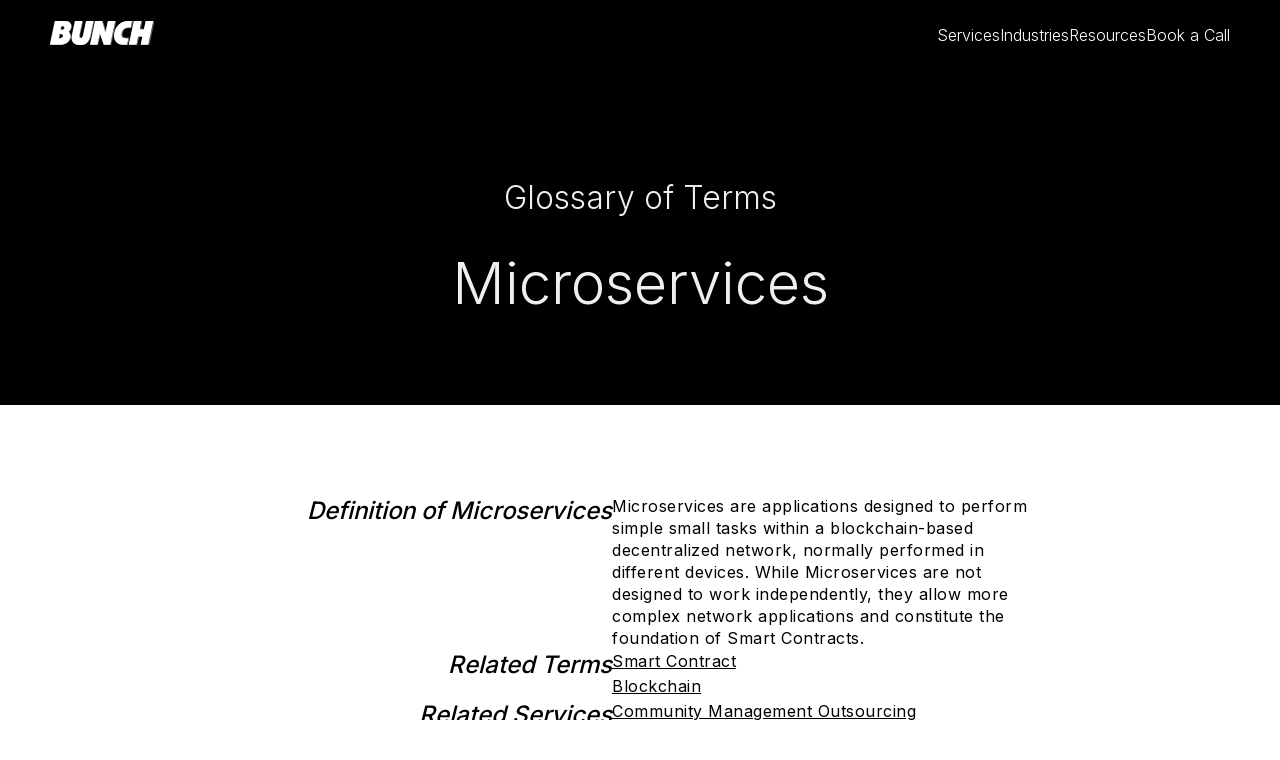

--- FILE ---
content_type: text/html
request_url: https://www.meetbunch.com/terms/microservices
body_size: 21991
content:
<!DOCTYPE html><!-- Last Published: Thu Nov 13 2025 06:25:03 GMT+0000 (Coordinated Universal Time) --><html data-wf-domain="www.meetbunch.com" data-wf-page="667e6fff3243f780667c6db7" data-wf-site="667935c65fd35387837cbaa6" lang="en" data-wf-collection="667e6ffe3243f780667c6d99" data-wf-item-slug="microservices"><head><meta charset="utf-8"/><title>Definition of Microservices applied to Blockchain / Crypto</title><meta content="Definition of Microservices, which is a common term in the outsourcing business related to Blockchain / Crypto." name="description"/><meta content="width=device-width, initial-scale=1" name="viewport"/><link href="https://cdn.prod.website-files.com/667935c65fd35387837cbaa6/css/bunch-5cf682.webflow.shared.785ac4fb5.min.css" rel="stylesheet" type="text/css"/><link href="https://fonts.googleapis.com" rel="preconnect"/><link href="https://fonts.gstatic.com" rel="preconnect" crossorigin="anonymous"/><script src="https://ajax.googleapis.com/ajax/libs/webfont/1.6.26/webfont.js" type="text/javascript"></script><script type="text/javascript">WebFont.load({  google: {    families: ["Inter:100,200,300,regular,500,600,700,800,900"]  }});</script><script type="text/javascript">!function(o,c){var n=c.documentElement,t=" w-mod-";n.className+=t+"js",("ontouchstart"in o||o.DocumentTouch&&c instanceof DocumentTouch)&&(n.className+=t+"touch")}(window,document);</script><link href="https://cdn.prod.website-files.com/667935c65fd35387837cbaa6/6679369e5c7788694863a185_32.svg" rel="shortcut icon" type="image/x-icon"/><link href="https://cdn.prod.website-files.com/667935c65fd35387837cbaa6/667936a1cf9d59b9cdf444f6_256.svg" rel="apple-touch-icon"/><link href="https://www.meetbunch.com/terms/microservices" rel="canonical"/><script async="" src="https://www.googletagmanager.com/gtag/js?id=G-GD1RYHCHQW"></script><script type="text/javascript">window.dataLayer = window.dataLayer || [];function gtag(){dataLayer.push(arguments);}gtag('set', 'developer_id.dZGVlNj', true);gtag('js', new Date());gtag('config', 'G-GD1RYHCHQW');</script><style>
/* width */
::-webkit-scrollbar {
  width: 6px;
  background-color: white; /* Set the background color to white */
}

/* track */
::-webkit-scrollbar-track {
  border-color: rgb(180, 180, 180);
  border-radius: 0px;
}

/* thumb */
::-webkit-scrollbar-thumb {
  background: rgb(16, 16, 16);
  border-radius: 0px;
}
</style>


<style>
.logos-btn-select.w-radio.is-active-filter {
color: #FFF !important;
</style>

<style>
.letter-btn-select.w-radio.is-active-filter {
color: #FFF !important;
</style>

<style>
.search-input {
background-color: #FFF !important;
</style>



<style>
.select-field {
    position: relative;
    appearance: none; /* Removes default arrow in some browsers */
    background-image: url('https://cdn.prod.website-files.com/667935c65fd35387837cbaa6/667d9a93d21858c8a826dc6a_Polygon%202.svg');
    background-repeat: no-repeat;
    background-position: right 15px center;
    padding-right: 30px; /* Adjust padding for the custom arrow */
}
</style>

<style>

a { color: inherit; }

</style>

<!-- Hotjar Tracking Code for www.meetbunch.com -->
<script>
    (function(h,o,t,j,a,r){
        h.hj=h.hj||function(){(h.hj.q=h.hj.q||[]).push(arguments)};
        h._hjSettings={hjid:1228818,hjsv:6};
        a=o.getElementsByTagName('head')[0];
        r=o.createElement('script');r.async=1;
        r.src=t+h._hjSettings.hjid+j+h._hjSettings.hjsv;
        a.appendChild(r);
    })(window,document,'https://static.hotjar.com/c/hotjar-','.js?sv=');
</script></head><body><div class="page-wrapper"><div data-w-id="5b6700bf-e4b8-26f6-55fe-c1f2b20011c7" data-animation="over-left" data-collapse="medium" data-duration="400" data-easing="ease" data-easing2="ease" role="banner" class="navbar w-nav"><div class="w-embed"><style>
@media (max-width: 991px) {
    .Nav-menu-wrapper {
        height: 100vh !important;
    }
}
</style></div><div class="container"><div class="paddings-global"><div class="navbar-wrapper"><a aria-label="homepage" href="/" class="brand w-nav-brand"><div class="bunch-logo-org-wrapper"><svg xmlns="http://www.w3.org/2000/svg" width="100%" viewBox="0 0 100 23" fill="none" class="bunch-logo-org"><path d="M0.00585803 22.4519C-0.0283936 22.6232 0.0914872 22.7773 0.262746 22.7773H7.19871L10.0758 22.743C14.2717 22.743 18.6559 20.2255 19.5293 16.0468L19.5464 16.0126C19.9403 14.1287 19.5978 12.3305 17.9195 10.3097C19.2039 9.1965 21.4132 5.87409 19.7691 2.65444C18.8614 0.839097 17.1659 0.0341797 14.2374 0.0341797H4.95522C4.83534 0.0341797 4.71546 0.119811 4.69834 0.239692L0.00585803 22.4519ZM9.32231 12.3305H9.9731C13.4154 12.3305 13.7922 16.4579 8.92842 16.6805H8.36327L9.32231 12.3305ZM10.8294 4.89792H11.7713C15.0252 4.89792 14.4601 8.42584 11.3432 8.42584C11.2747 8.42584 10.4355 8.42584 10.0758 8.44297L10.8294 4.89792Z" fill="currentColor"></path><path d="M77.6891 6.09688L78.905 0.3426C78.9393 0.171342 78.8194 0.0172105 78.6482 0.0172105H76.8842C75.771 0.0172105 73.6817 -0.0170422 71.8321 0.42823C69.4173 0.993382 67.2081 2.26069 65.5298 4.07603C63.7487 6.01125 62.43 8.58013 61.8306 11.3545L61.8135 11.4401C61.2826 14.1974 61.5737 16.7834 62.5841 18.7186C63.5432 20.534 65.1873 21.767 67.4479 22.3664C68.6467 22.6576 69.8797 22.7946 71.1128 22.7775C71.4211 22.7775 72.0205 22.7775 72.363 22.7775H73.8529H73.9043H73.9214C74.0413 22.7775 74.1612 22.6918 74.1783 22.5719C74.3838 21.6471 75.1716 17.9137 75.3942 16.8005C75.4285 16.6293 75.3086 16.4751 75.1374 16.4751H73.3734C71.2498 16.4751 69.8112 16.1326 69.2632 15.0879C68.8008 14.2145 68.698 12.8616 68.9549 11.3888C69.6742 8.06635 72.1917 6.31952 75.0517 6.31952H77.4151C77.5521 6.30239 77.6549 6.21676 77.6891 6.09688Z" fill="currentColor"></path><path d="M53.3523 11.0462L55.6301 0.222634C55.6643 0.102753 55.7671 0.0171269 55.8869 0.0171269H62.429C62.6003 0.0171269 62.7202 0.171258 62.6859 0.342517L57.9934 22.5719C57.9592 22.6917 57.8564 22.7774 57.7365 22.7774H51.8452C51.7254 22.7774 51.6226 22.7089 51.5884 22.589L47.9406 11.8682L45.6799 22.5547C45.6457 22.6746 45.5429 22.7602 45.4231 22.7602H38.8467C38.6755 22.7602 38.5556 22.6061 38.5898 22.4348L43.2823 0.205507C43.3166 0.0856261 43.4193 0 43.5392 0H49.9614C50.0813 0 50.184 0.0856302 50.2183 0.188385L53.3523 11.0462Z" fill="currentColor"></path><path d="M86.2861 7.87789H90.3278L91.9547 0.222634C91.989 0.102753 92.0917 0.0171269 92.2116 0.0171269H98.9934C99.1647 0.0171269 99.2846 0.171258 99.2503 0.342517L94.5579 22.5719C94.5236 22.6917 94.4209 22.7774 94.301 22.7774H87.5191C87.3479 22.7774 87.228 22.6232 87.2622 22.452L88.855 14.8652H84.8475L83.2206 22.5547C83.1863 22.6746 83.0835 22.7602 82.9637 22.7602H76.1133C75.9421 22.7602 75.8222 22.6061 75.8564 22.4348L80.5489 0.205507C80.5832 0.0856261 80.6859 0 80.8058 0H87.6219C87.7932 0 87.913 0.154132 87.8788 0.32539L86.2861 7.87789Z" fill="currentColor"></path><path d="M28.9311 23.0005C27.9378 23.0005 26.9959 22.9148 26.1567 22.7436C25.3176 22.5723 24.5812 22.2983 23.9304 21.9558C22.6288 21.2707 21.7212 20.1918 21.2416 18.7532C20.745 17.2976 20.745 15.3795 21.2416 13.0846L23.9646 0.223085C23.9989 0.103204 24.1016 0.0175781 24.2215 0.0175781H30.8321C31.0034 0.0175781 31.1232 0.17171 31.089 0.342968L28.4687 12.7078C28.2975 13.5299 28.1947 14.1978 28.1947 14.6944V14.7458C28.1947 15.6192 28.8969 16.3042 29.7532 16.3042C30.2156 16.3042 30.6437 16.0987 30.9349 15.7562C30.9691 15.722 31.0376 15.6535 31.1232 15.4993C31.4315 15.0198 31.7055 14.1293 31.9795 12.7935L34.634 0.223085C34.6683 0.103204 34.771 0.0175781 34.8909 0.0175781H41.5186C41.6899 0.0175781 41.8098 0.17171 41.7755 0.342968L39.0868 12.999C38.8299 14.1806 38.5558 15.2767 38.2305 16.2529C37.9051 17.2119 37.5283 18.0682 37.1173 18.7875C36.3124 20.2432 35.2506 21.3221 33.949 21.99C32.6646 22.6579 30.9691 23.0005 28.9311 23.0005Z" fill="currentColor"></path></svg></div><div class="bunch-logo-lottie" data-w-id="837d3fcd-1e4f-6d5c-6061-1a2108956897" data-animation-type="lottie" data-src="https://cdn.prod.website-files.com/667935c65fd35387837cbaa6/667fef51fb6bcd14f1ee2f84_BUNCH%20Stroke%20Line.json" data-loop="0" data-direction="1" data-autoplay="1" data-is-ix2-target="0" data-renderer="svg" data-default-duration="1.21" data-duration="0"></div></a><div class="hamburger-menu w-nav-button"><div class="hamb-line-wrapper"><div class="hamb-line _1"></div><div class="hamb-line _2"></div><div class="hamb-line _3"></div></div></div></div><nav role="navigation" class="nav-menu-wrapper w-nav-menu"><div class="nav-menu-stretch"><div class="nav-menu"><div data-delay="400" data-hover="true" data-w-id="5b6700bf-e4b8-26f6-55fe-c1f2b20011db" class="nav-dropdown w-dropdown"><div class="nav-dropdown-toggle w-dropdown-toggle"><div class="nav-link-text">Services</div><div class="arrow-wrapper"><div class="dropdown-arrow w-embed"><svg width="9" height="13" viewBox="0 0 9 13" fill="none" xmlns="http://www.w3.org/2000/svg">
<path d="M0.5 11.9818V1.01825C0.5 0.602903 0.977068 0.368643 1.30572 0.622604L8.39976 6.10436C8.65879 6.30452 8.65879 6.69548 8.39976 6.89564L1.30572 12.3774C0.977068 12.6314 0.5 12.3971 0.5 11.9818Z" fill="currentColor"/>
</svg></div></div></div><nav class="dropdown-menu _1 w-dropdown-list"><div class="dropdown-content _1"><div class="dropdown-diamond _1 w-embed"><svg width="49" height="49" viewBox="0 0 49 49" fill="none" xmlns="http://www.w3.org/2000/svg">
<rect x="24.1526" width="34.1569" height="34.1569" transform="rotate(45 24.1526 0)" fill="white"/>
</svg></div><div class="services-1"><div class="services-title-wrapper"><div class="service-title">DATA LABELING</div></div><div class="service-items"><a href="/data-annotation-services" class="service-item w-inline-block"><div class="service-icon"><svg xmlns="http://www.w3.org/2000/svg" width="100%" viewBox="0 0 20 20" fill="none" class="service-icon-svg"><g clip-path="url(#clip0_2261_674)"><ellipse cx="2.34258" cy="16.1467" rx="1.34258" ry="1.33129" stroke="#F05657"></ellipse><ellipse cx="2.34258" cy="9.73949" rx="1.34258" ry="1.33129" stroke="#F05657"></ellipse><ellipse cx="17.294" cy="16.1467" rx="1.34258" ry="1.33129" stroke="#F05657"></ellipse><ellipse cx="17.294" cy="9.73949" rx="1.34258" ry="1.33129" stroke="#F05657"></ellipse><path d="M3.68506 16.1719L15.8225 16.1901" stroke="#F05657"></path><path d="M3.68506 9.76373L15.8225 9.78192" stroke="#F05657"></path><ellipse cx="9.6657" cy="9.73949" rx="1.34258" ry="1.33129" fill="white" stroke="#F05657"></ellipse><ellipse cx="2.34258" cy="3.33129" rx="1.34258" ry="1.33129" stroke="#F05657"></ellipse><ellipse cx="17.294" cy="3.33129" rx="1.34258" ry="1.33129" stroke="#F05657"></ellipse><path d="M3.68506 3.35552L15.8225 3.37371" stroke="#F05657"></path></g><defs><clipPath id="clip0_2261_674"><rect width="20" height="20" fill="white"></rect></clipPath></defs></svg></div><div class="service-text-wrapper"><div class="service-text">Data Annotation for AI </div></div></a><a href="/data-entry" class="service-item w-inline-block"><div class="service-icon"><svg xmlns="http://www.w3.org/2000/svg" width="100%" viewBox="0 0 20 20" fill="none" class="service-icon-svg"><circle cx="9.5" cy="9.5" r="8.5" stroke="#F05657"></circle><path d="M6 8L13.9556 8" stroke="#F05657"></path><path d="M6 11L12 11" stroke="#F05657"></path></svg></div><div class="service-text-wrapper"><div class="service-text">Data Entry</div></div></a><a href="/outsourcing-image-annotation" class="service-item w-inline-block"><div class="service-icon"><svg xmlns="http://www.w3.org/2000/svg" width="100%" viewBox="0 0 20 20" fill="none" class="service-icon-svg"><g clip-path="url(#clip0_2261_530)"><ellipse cx="2.44238" cy="2.43026" rx="1.44238" ry="1.43026" stroke="#F05657"></ellipse><ellipse cx="2.44238" cy="7.34725" rx="1.44238" ry="1.43026" stroke="#F05657"></ellipse><ellipse cx="7.35938" cy="2.43026" rx="1.44238" ry="1.43026" stroke="#F05657"></ellipse><ellipse cx="7.35938" cy="7.34725" rx="1.44238" ry="1.43026" stroke="#F05657"></ellipse><ellipse cx="12.277" cy="2.43026" rx="1.44238" ry="1.43026" stroke="#F05657"></ellipse><ellipse cx="12.277" cy="7.34725" rx="1.44238" ry="1.43026" stroke="#F05657"></ellipse><ellipse cx="17.1939" cy="2.43026" rx="1.44238" ry="1.43026" stroke="#F05657"></ellipse><ellipse cx="17.1939" cy="7.34725" rx="1.44238" ry="1.43026" stroke="#F05657"></ellipse><ellipse cx="2.44238" cy="12.2642" rx="1.44238" ry="1.43026" stroke="#F05657"></ellipse><ellipse cx="7.35938" cy="12.2642" rx="1.44238" ry="1.43026" stroke="#F05657"></ellipse><ellipse cx="12.277" cy="12.2642" rx="1.44238" ry="1.43026" stroke="#F05657"></ellipse><ellipse cx="17.1939" cy="12.2642" rx="1.44238" ry="1.43026" stroke="#F05657"></ellipse><ellipse cx="2.44238" cy="17.1822" rx="1.44238" ry="1.43026" stroke="#F05657"></ellipse><ellipse cx="7.35938" cy="17.1822" rx="1.44238" ry="1.43026" stroke="#F05657"></ellipse><ellipse cx="12.277" cy="17.1822" rx="1.44238" ry="1.43026" stroke="#F05657"></ellipse><ellipse cx="17.1939" cy="17.1822" rx="1.44238" ry="1.43026" stroke="#F05657"></ellipse></g><defs><clipPath id="clip0_2261_530"><rect width="20" height="20" fill="white"></rect></clipPath></defs></svg></div><div class="service-text-wrapper"><div class="service-text">Image Annotation</div></div></a><a href="/semantic-image-segmentation-services" class="service-item w-inline-block"><div class="service-icon"><svg xmlns="http://www.w3.org/2000/svg" width="100%" viewBox="0 0 20 20" fill="none" class="service-icon-svg"><ellipse cx="2.34258" cy="16.1467" rx="1.34258" ry="1.33129" stroke="#F05657"></ellipse><ellipse cx="2.34258" cy="9.73949" rx="1.34258" ry="1.33129" stroke="#F05657"></ellipse><ellipse cx="17.294" cy="16.1467" rx="1.34258" ry="1.33129" stroke="#F05657"></ellipse><ellipse cx="17.294" cy="9.73949" rx="1.34258" ry="1.33129" stroke="#F05657"></ellipse><path d="M3.68512 16.1719L15.8226 16.1901" stroke="#F05657"></path><path d="M3.68512 9.76373L15.8226 9.78192" stroke="#F05657"></path><ellipse cx="9.6657" cy="9.73949" rx="1.34258" ry="1.33129" fill="white" stroke="#F05657"></ellipse><ellipse cx="2.34258" cy="3.33129" rx="1.34258" ry="1.33129" stroke="#F05657"></ellipse><ellipse cx="17.294" cy="3.33129" rx="1.34258" ry="1.33129" stroke="#F05657"></ellipse><path d="M3.68512 3.35552L15.8226 3.37371" stroke="#F05657"></path></svg></div><div class="service-text-wrapper"><div class="service-text">Semantic Image Segmentation</div></div></a><a href="/data-labeling-outsourcing" class="service-item w-inline-block"><div class="service-icon"><svg xmlns="http://www.w3.org/2000/svg" width="100%" viewBox="0 0 20 20" fill="none" class="service-icon-svg"><g clip-path="url(#clip0_2261_674)"><ellipse cx="2.34258" cy="16.1467" rx="1.34258" ry="1.33129" stroke="#F05657"></ellipse><ellipse cx="2.34258" cy="9.73949" rx="1.34258" ry="1.33129" stroke="#F05657"></ellipse><ellipse cx="17.294" cy="16.1467" rx="1.34258" ry="1.33129" stroke="#F05657"></ellipse><ellipse cx="17.294" cy="9.73949" rx="1.34258" ry="1.33129" stroke="#F05657"></ellipse><path d="M3.68506 16.1719L15.8225 16.1901" stroke="#F05657"></path><path d="M3.68506 9.76373L15.8225 9.78192" stroke="#F05657"></path><ellipse cx="9.6657" cy="9.73949" rx="1.34258" ry="1.33129" fill="white" stroke="#F05657"></ellipse><ellipse cx="2.34258" cy="3.33129" rx="1.34258" ry="1.33129" stroke="#F05657"></ellipse><ellipse cx="17.294" cy="3.33129" rx="1.34258" ry="1.33129" stroke="#F05657"></ellipse><path d="M3.68506 3.35552L15.8225 3.37371" stroke="#F05657"></path></g><defs><clipPath id="clip0_2261_674"><rect width="20" height="20" fill="white"></rect></clipPath></defs></svg></div><div class="service-text-wrapper"><div class="service-text">Data Labeling for AI</div></div></a><a href="/audio-transcription-services" class="service-item w-inline-block"><div class="service-icon"><svg xmlns="http://www.w3.org/2000/svg" width="100%" viewBox="0 0 20 20" fill="none" class="service-icon-svg"><ellipse cx="2.34258" cy="16.1467" rx="1.34258" ry="1.33129" stroke="#F05657"></ellipse><ellipse cx="2.34258" cy="9.73949" rx="1.34258" ry="1.33129" stroke="#F05657"></ellipse><ellipse cx="17.294" cy="16.1467" rx="1.34258" ry="1.33129" stroke="#F05657"></ellipse><ellipse cx="17.294" cy="9.73949" rx="1.34258" ry="1.33129" stroke="#F05657"></ellipse><path d="M7 16L12.9667 16" stroke="#F05657" stroke-dasharray="3 3"></path><path d="M7 10L12.9667 10" stroke="#F05657" stroke-dasharray="3 3"></path><ellipse cx="2.34258" cy="3.33129" rx="1.34258" ry="1.33129" stroke="#F05657"></ellipse><ellipse cx="17.294" cy="3.33129" rx="1.34258" ry="1.33129" stroke="#F05657"></ellipse><path d="M7 3L12.9667 3" stroke="#F05657" stroke-dasharray="3 3"></path></svg></div><div class="service-text-wrapper"><div class="service-text">Audio Transcription</div></div></a><a href="/text-annotation-services" class="service-item w-inline-block"><div class="service-icon"><svg xmlns="http://www.w3.org/2000/svg" width="100%" viewBox="0 0 20 20" fill="none" class="service-icon-svg"><g clip-path="url(#clip0_2261_654)"><path d="M2.52427 15.7621V3.875" stroke="#F05657"></path><path d="M15.7687 17.109H3.8678" stroke="#F05657"></path><path d="M17.112 3.875V15.7621" stroke="#F05657"></path><path d="M3.8678 2.52793H15.7687" stroke="#F05657"></path><path fill-rule="evenodd" clip-rule="evenodd" d="M18.6365 2.52821C18.6365 3.37177 17.954 4.05642 17.1118 4.05642C16.2702 4.05642 15.5878 3.37177 15.5878 2.52821C15.5878 1.68465 16.2702 1 17.1118 1C17.954 1 18.6365 1.68465 18.6365 2.52821Z" stroke="#F05657"></path><path fill-rule="evenodd" clip-rule="evenodd" d="M18.6365 17.1093C18.6365 17.9528 17.954 18.6375 17.1118 18.6375C16.2702 18.6375 15.5878 17.9528 15.5878 17.1093C15.5878 16.2657 16.2702 15.5811 17.1118 15.5811C17.954 15.5811 18.6365 16.2657 18.6365 17.1093Z" stroke="#F05657"></path><path fill-rule="evenodd" clip-rule="evenodd" d="M4.04871 2.52821C4.04871 3.37177 3.36627 4.05642 2.52404 4.05642C1.68243 4.05642 1 3.37177 1 2.52821C1 1.68465 1.68243 1 2.52404 1C3.36627 1 4.04871 1.68465 4.04871 2.52821Z" stroke="#F05657"></path><path fill-rule="evenodd" clip-rule="evenodd" d="M4.04871 17.1093C4.04871 17.9528 3.36627 18.6375 2.52404 18.6375C1.68243 18.6375 1 17.9528 1 17.1093C1 16.2657 1.68243 15.5811 2.52404 15.5811C3.36627 15.5811 4.04871 16.2657 4.04871 17.1093Z" stroke="#F05657"></path><path d="M9.5 14V8H13H6" stroke="#F05657"></path></g><defs><clipPath id="clip0_2261_654"><rect width="20" height="20" fill="white"></rect></clipPath></defs></svg></div><div class="service-text-wrapper"><div class="service-text">Text Annotation</div></div></a><a href="/video-annotation-outsourcing" class="service-item w-inline-block"><div class="service-icon"><svg xmlns="http://www.w3.org/2000/svg" width="100%" viewBox="0 0 20 20" fill="none" class="service-icon-svg"><g clip-path="url(#clip0_2261_840)"><path d="M2.52427 15.7621V3.875" stroke="#F05657"></path><path d="M15.7687 17.109H3.8678" stroke="#F05657"></path><path d="M17.112 3.875V15.7621" stroke="#F05657"></path><path d="M3.8678 2.52793H15.7687" stroke="#F05657"></path><path fill-rule="evenodd" clip-rule="evenodd" d="M18.6365 2.52821C18.6365 3.37177 17.954 4.05642 17.1118 4.05642C16.2702 4.05642 15.5878 3.37177 15.5878 2.52821C15.5878 1.68465 16.2702 1 17.1118 1C17.954 1 18.6365 1.68465 18.6365 2.52821Z" stroke="#F05657"></path><path fill-rule="evenodd" clip-rule="evenodd" d="M18.6365 17.1093C18.6365 17.9528 17.954 18.6375 17.1118 18.6375C16.2702 18.6375 15.5878 17.9528 15.5878 17.1093C15.5878 16.2657 16.2702 15.5811 17.1118 15.5811C17.954 15.5811 18.6365 16.2657 18.6365 17.1093Z" stroke="#F05657"></path><path fill-rule="evenodd" clip-rule="evenodd" d="M4.04871 2.52821C4.04871 3.37177 3.36627 4.05642 2.52404 4.05642C1.68243 4.05642 1 3.37177 1 2.52821C1 1.68465 1.68243 1 2.52404 1C3.36627 1 4.04871 1.68465 4.04871 2.52821Z" stroke="#F05657"></path><path fill-rule="evenodd" clip-rule="evenodd" d="M4.04871 17.1093C4.04871 17.9528 3.36627 18.6375 2.52404 18.6375C1.68243 18.6375 1 17.9528 1 17.1093C1 16.2657 1.68243 15.5811 2.52404 15.5811C3.36627 15.5811 4.04871 16.2657 4.04871 17.1093Z" stroke="#F05657"></path><path d="M8 12V7L12 9.5L8 12Z" fill="#F05657" stroke="#F05657" stroke-linejoin="round"></path></g><defs><clipPath id="clip0_2261_840"><rect width="20" height="20" fill="white"></rect></clipPath></defs></svg></div><div class="service-text-wrapper"><div class="service-text">Video Annotation</div></div></a></div></div><div class="services-1"><div class="services-title-wrapper"><div class="service-title">COMMUNITY AND SUPPORT</div></div><div class="service-items"><a href="/customer-support-outsourcing" class="service-item w-inline-block"><div class="service-icon"><svg xmlns="http://www.w3.org/2000/svg" width="100%" viewBox="0 0 20 20" fill="none" class="service-icon-svg"><g clip-path="url(#clip0_2261_674)"><ellipse cx="2.34258" cy="16.1467" rx="1.34258" ry="1.33129" stroke="#F05657"></ellipse><ellipse cx="2.34258" cy="9.73949" rx="1.34258" ry="1.33129" stroke="#F05657"></ellipse><ellipse cx="17.294" cy="16.1467" rx="1.34258" ry="1.33129" stroke="#F05657"></ellipse><ellipse cx="17.294" cy="9.73949" rx="1.34258" ry="1.33129" stroke="#F05657"></ellipse><path d="M3.68506 16.1719L15.8225 16.1901" stroke="#F05657"></path><path d="M3.68506 9.76373L15.8225 9.78192" stroke="#F05657"></path><ellipse cx="9.6657" cy="9.73949" rx="1.34258" ry="1.33129" fill="white" stroke="#F05657"></ellipse><ellipse cx="2.34258" cy="3.33129" rx="1.34258" ry="1.33129" stroke="#F05657"></ellipse><ellipse cx="17.294" cy="3.33129" rx="1.34258" ry="1.33129" stroke="#F05657"></ellipse><path d="M3.68506 3.35552L15.8225 3.37371" stroke="#F05657"></path></g><defs><clipPath id="clip0_2261_674"><rect width="20" height="20" fill="white"></rect></clipPath></defs></svg></div><div class="service-text-wrapper"><div class="service-text">Customer Support</div></div></a><a href="/kyc-know-your-customer-outsourcing" class="service-item w-inline-block"><div class="service-icon"><svg xmlns="http://www.w3.org/2000/svg" width="100%" viewBox="0 0 19 19" fill="none" class="service-icon-svg"><path d="M4 9.5C4 8.77773 4.14226 8.06253 4.41866 7.39524C4.69506 6.72795 5.10019 6.12163 5.61091 5.61091C6.12163 5.10019 6.72795 4.69506 7.39524 4.41866C8.06253 4.14226 8.77773 4 9.5 4C10.2223 4 10.9375 4.14226 11.6048 4.41866C12.2721 4.69506 12.8784 5.10019 13.3891 5.61091C13.8998 6.12163 14.3049 6.72795 14.5813 7.39524C14.8577 8.06253 15 8.77773 15 9.5" stroke="#F05657"></path><circle cx="9.5" cy="9.5" r="8.5" stroke="#F05657"></circle><path d="M8.00006 9.51312C7.99651 9.11531 8.15113 8.73238 8.42991 8.44858C8.70869 8.16477 9.08879 8.00334 9.4866 7.99978C9.88441 7.99623 10.2673 8.15085 10.5511 8.42963C10.835 8.70841 10.9964 9.08852 10.9999 9.48633" stroke="#F05657"></path></svg></div><div class="service-text-wrapper"><div class="service-text">Know Your Customer (KYC)</div></div></a><a href="/outsourcing-customer-service-support-for-ecommerce" class="service-item w-inline-block"><div class="service-icon"><svg xmlns="http://www.w3.org/2000/svg" width="100%" viewBox="0 0 20 20" fill="none" class="service-icon-svg"><circle cx="9.5" cy="9.5" r="8.5" stroke="#F05657"></circle><path fill-rule="evenodd" clip-rule="evenodd" d="M8.04871 9.52821C8.04871 10.3718 7.36627 11.0564 6.52404 11.0564C5.68243 11.0564 5 10.3718 5 9.52821C5 8.68465 5.68243 8 6.52404 8C7.36627 8 8.04871 8.68465 8.04871 9.52821Z" stroke="#F05657"></path><path fill-rule="evenodd" clip-rule="evenodd" d="M11.0487 12.5282C11.0487 13.3718 10.3663 14.0564 9.52404 14.0564C8.68243 14.0564 8 13.3718 8 12.5282C8 11.6846 8.68243 11 9.52404 11C10.3663 11 11.0487 11.6846 11.0487 12.5282Z" stroke="#F05657"></path><path fill-rule="evenodd" clip-rule="evenodd" d="M14.0487 9.52821C14.0487 10.3718 13.3663 11.0564 12.524 11.0564C11.6824 11.0564 11 10.3718 11 9.52821C11 8.68465 11.6824 8 12.524 8C13.3663 8 14.0487 8.68465 14.0487 9.52821Z" stroke="#F05657"></path><path fill-rule="evenodd" clip-rule="evenodd" d="M11.0487 6.52821C11.0487 7.37177 10.3663 8.05642 9.52404 8.05642C8.68243 8.05642 8 7.37177 8 6.52821C8 5.68465 8.68243 5 9.52404 5C10.3663 5 11.0487 5.68465 11.0487 6.52821Z" stroke="#F05657"></path></svg></div><div class="service-text-wrapper"><div class="service-text">Ecommerce Customer Support</div></div></a><a href="/blockchain-customer-support-outsourcing" class="service-item w-inline-block"><div class="service-icon"><svg xmlns="http://www.w3.org/2000/svg" width="100%" viewBox="0 0 20 20" fill="none" class="service-icon-svg"><g clip-path="url(#clip0_2261_886)"><path d="M2.52427 15.7621V3.875" stroke="#F05657"></path><path d="M15.7687 17.109H3.8678" stroke="#F05657"></path><path d="M17.112 3.875V15.7621" stroke="#F05657"></path><path d="M3.8678 2.52793H15.7687" stroke="#F05657"></path><path fill-rule="evenodd" clip-rule="evenodd" d="M18.6365 2.52821C18.6365 3.37177 17.954 4.05642 17.1118 4.05642C16.2702 4.05642 15.5878 3.37177 15.5878 2.52821C15.5878 1.68465 16.2702 1 17.1118 1C17.954 1 18.6365 1.68465 18.6365 2.52821Z" stroke="#F05657"></path><path fill-rule="evenodd" clip-rule="evenodd" d="M18.6365 17.1093C18.6365 17.9528 17.954 18.6375 17.1118 18.6375C16.2702 18.6375 15.5878 17.9528 15.5878 17.1093C15.5878 16.2657 16.2702 15.5811 17.1118 15.5811C17.954 15.5811 18.6365 16.2657 18.6365 17.1093Z" stroke="#F05657"></path><path fill-rule="evenodd" clip-rule="evenodd" d="M4.04871 2.52821C4.04871 3.37177 3.36627 4.05642 2.52404 4.05642C1.68243 4.05642 1 3.37177 1 2.52821C1 1.68465 1.68243 1 2.52404 1C3.36627 1 4.04871 1.68465 4.04871 2.52821Z" stroke="#F05657"></path><path fill-rule="evenodd" clip-rule="evenodd" d="M4.04871 17.1093C4.04871 17.9528 3.36627 18.6375 2.52404 18.6375C1.68243 18.6375 1 17.9528 1 17.1093C1 16.2657 1.68243 15.5811 2.52404 15.5811C3.36627 15.5811 4.04871 16.2657 4.04871 17.1093Z" stroke="#F05657"></path><path d="M3.5 16L8.67829 10.8217M16 3.5L10.8654 8.82552M3.5 3.5L8.82552 8.82552M16 16L11.2903 11.2903" stroke="#F05657"></path><path d="M10.777 9.3705L11.1655 9.05574C11.2895 9.2088 11.3821 9.38478 11.4381 9.57364C11.4941 9.76249 11.5124 9.96053 11.4918 10.1564C11.4713 10.3523 11.4123 10.5423 11.3184 10.7154C11.2244 10.8886 11.0973 11.0415 10.9443 11.1655M10.777 9.3705L10.9443 11.1655M10.777 9.3705L11.1655 9.05574C11.0415 8.90269 10.8886 8.77556 10.7154 8.68161L10.4836 9.10875L10.7154 8.6816C10.5423 8.58765 10.3523 8.52872 10.1564 8.50818C9.96053 8.48764 9.76249 8.50588 9.57364 8.56187C9.38478 8.61786 9.2088 8.7105 9.05574 8.8345C8.90269 8.95851 8.77556 9.11144 8.6816 9.28457C8.58765 9.45771 8.52872 9.64765 8.50818 9.84356C8.48764 10.0395 8.50588 10.2375 8.56187 10.4264C8.61786 10.6152 8.7105 10.7912 8.8345 10.9443C8.95851 11.0973 9.11144 11.2244 9.28457 11.3184C9.45771 11.4123 9.64765 11.4713 9.84356 11.4918C10.0395 11.5124 10.2375 11.4941 10.4264 11.4381C10.6152 11.3821 10.7912 11.2895 10.9443 11.1655M10.777 9.3705L10.6295 10.777L10.9443 11.1655" stroke="#F05657" stroke-miterlimit="4.13357"></path></g><defs><clipPath id="clip0_2261_886"><rect width="20" height="20" fill="white"></rect></clipPath></defs></svg></div><div class="service-text-wrapper"><div class="service-text">Crypto Customer Support</div></div></a><a href="/community-management-outsourcing" class="service-item w-inline-block"><div class="service-icon"><svg xmlns="http://www.w3.org/2000/svg" width="100%" viewBox="0 0 20 20" fill="none" class="service-icon-svg"><circle cx="9.5" cy="9.5" r="8.5" stroke="#F05657"></circle><path d="M6 8L13.9556 8" stroke="#F05657"></path><path d="M6 11L12 11" stroke="#F05657"></path></svg></div><div class="service-text-wrapper"><div class="service-text">Crypto Community Management</div></div></a><a href="/outsourcing-customer-service-support-for-saas" class="service-item w-inline-block"><div class="service-icon"><svg xmlns="http://www.w3.org/2000/svg" width="100%" viewBox="0 0 20 20" fill="none" class="service-icon-svg"><circle cx="9.5" cy="9.5" r="8.5" stroke="#F05657"></circle><path fill-rule="evenodd" clip-rule="evenodd" d="M8.04871 9.52821C8.04871 10.3718 7.36627 11.0564 6.52404 11.0564C5.68243 11.0564 5 10.3718 5 9.52821C5 8.68465 5.68243 8 6.52404 8C7.36627 8 8.04871 8.68465 8.04871 9.52821Z" stroke="#F05657"></path><path fill-rule="evenodd" clip-rule="evenodd" d="M14.0487 9.52821C14.0487 10.3718 13.3663 11.0564 12.524 11.0564C11.6824 11.0564 11 10.3718 11 9.52821C11 8.68465 11.6824 8 12.524 8C13.3663 8 14.0487 8.68465 14.0487 9.52821Z" stroke="#F05657"></path></svg></div><div class="service-text-wrapper"><div class="service-text">SaaS Customer Support</div></div></a><a href="/outsourcing-telegram-community-moderation" class="service-item w-inline-block"><div class="service-icon"><svg xmlns="http://www.w3.org/2000/svg" width="100%" viewBox="0 0 20 20" fill="none" class="service-icon-svg"><g clip-path="url(#clip0_2261_597)"><path d="M2.52427 15.7621V3.875" stroke="#F05657"></path><path d="M15.7687 17.109H3.8678" stroke="#F05657"></path><path d="M17.112 3.875V15.7621" stroke="#F05657"></path><path d="M3.8678 2.52793H15.7687" stroke="#F05657"></path><path fill-rule="evenodd" clip-rule="evenodd" d="M18.6365 2.52821C18.6365 3.37177 17.954 4.05642 17.1118 4.05642C16.2702 4.05642 15.5878 3.37177 15.5878 2.52821C15.5878 1.68465 16.2702 1 17.1118 1C17.954 1 18.6365 1.68465 18.6365 2.52821Z" stroke="#F05657"></path><path fill-rule="evenodd" clip-rule="evenodd" d="M18.6365 17.1093C18.6365 17.9528 17.954 18.6375 17.1118 18.6375C16.2702 18.6375 15.5878 17.9528 15.5878 17.1093C15.5878 16.2657 16.2702 15.5811 17.1118 15.5811C17.954 15.5811 18.6365 16.2657 18.6365 17.1093Z" stroke="#F05657"></path><path fill-rule="evenodd" clip-rule="evenodd" d="M4.04871 2.52821C4.04871 3.37177 3.36627 4.05642 2.52404 4.05642C1.68243 4.05642 1 3.37177 1 2.52821C1 1.68465 1.68243 1 2.52404 1C3.36627 1 4.04871 1.68465 4.04871 2.52821Z" stroke="#F05657"></path><path fill-rule="evenodd" clip-rule="evenodd" d="M4.04871 17.1093C4.04871 17.9528 3.36627 18.6375 2.52404 18.6375C1.68243 18.6375 1 17.9528 1 17.1093C1 16.2657 1.68243 15.5811 2.52404 15.5811C3.36627 15.5811 4.04871 16.2657 4.04871 17.1093Z" stroke="#F05657"></path><path d="M6 8L13.9556 8" stroke="#F05657"></path><path d="M6 11L12 11" stroke="#F05657"></path></g><defs><clipPath id="clip0_2261_597"><rect width="20" height="20" fill="white"></rect></clipPath></defs></svg></div><div class="service-text-wrapper"><div class="service-text">Telegram Community Moderation</div></div></a></div></div><div class="services-1"><div class="services-title-wrapper"><div class="service-title">CONTENT MODERATION, TRUST &amp; SAFETY</div></div><div class="service-items"><a href="/content-moderation-outsourcing" class="service-item w-inline-block"><div class="service-icon"><svg xmlns="http://www.w3.org/2000/svg" width="100%" viewBox="0 0 20 20" fill="none" class="service-icon-svg"><g clip-path="url(#clip0_2261_674)"><ellipse cx="2.34258" cy="16.1467" rx="1.34258" ry="1.33129" stroke="#F05657"></ellipse><ellipse cx="2.34258" cy="9.73949" rx="1.34258" ry="1.33129" stroke="#F05657"></ellipse><ellipse cx="17.294" cy="16.1467" rx="1.34258" ry="1.33129" stroke="#F05657"></ellipse><ellipse cx="17.294" cy="9.73949" rx="1.34258" ry="1.33129" stroke="#F05657"></ellipse><path d="M3.68506 16.1719L15.8225 16.1901" stroke="#F05657"></path><path d="M3.68506 9.76373L15.8225 9.78192" stroke="#F05657"></path><ellipse cx="9.6657" cy="9.73949" rx="1.34258" ry="1.33129" fill="white" stroke="#F05657"></ellipse><ellipse cx="2.34258" cy="3.33129" rx="1.34258" ry="1.33129" stroke="#F05657"></ellipse><ellipse cx="17.294" cy="3.33129" rx="1.34258" ry="1.33129" stroke="#F05657"></ellipse><path d="M3.68506 3.35552L15.8225 3.37371" stroke="#F05657"></path></g><defs><clipPath id="clip0_2261_674"><rect width="20" height="20" fill="white"></rect></clipPath></defs></svg></div><div class="service-text-wrapper"><div class="service-text">Content Moderation</div></div></a><a href="/social-media-moderation-services" class="service-item w-inline-block"><div class="service-icon"><svg xmlns="http://www.w3.org/2000/svg" width="100%" viewBox="0 0 20 20" fill="none" class="service-icon-svg"><path d="M6.00302 9.64561C6.04057 10.5449 6.42314 11.3952 7.07127 12.0198C7.7194 12.6444 8.58325 12.9953 9.48334 12.9996C10.3834 13.0039 11.2506 12.6612 11.9046 12.0428C12.5586 11.4244 12.9493 10.5778 12.9954 9.67884" stroke="#F05657" stroke-miterlimit="4.13357"></path><path d="M12 2H17.5V7.5M7 2H2V7.5M12 17.5H17.5V12M7 17.5H2V12" stroke="#F05657"></path><circle cx="9.5" cy="9.5" r="1.5" fill="#F05657" stroke="#F05657"></circle></svg></div><div class="service-text-wrapper"><div class="service-text">Social Media Moderation</div></div></a><a href="/video-moderation-services" class="service-item w-inline-block"><div class="service-icon"><svg xmlns="http://www.w3.org/2000/svg" width="100%" viewBox="0 0 20 20" fill="none" class="service-icon-svg"><g clip-path="url(#clip0_2261_770)"><path d="M2.52427 15.7621V3.875" stroke="#F05657"></path><path d="M15.7687 17.109H3.8678" stroke="#F05657"></path><path d="M17.112 3.875V15.7621" stroke="#F05657"></path><path d="M3.8678 2.52793H15.7687" stroke="#F05657"></path><path fill-rule="evenodd" clip-rule="evenodd" d="M18.6365 2.52821C18.6365 3.37177 17.954 4.05642 17.1118 4.05642C16.2702 4.05642 15.5878 3.37177 15.5878 2.52821C15.5878 1.68465 16.2702 1 17.1118 1C17.954 1 18.6365 1.68465 18.6365 2.52821Z" stroke="#F05657"></path><path fill-rule="evenodd" clip-rule="evenodd" d="M18.6365 17.1093C18.6365 17.9528 17.954 18.6375 17.1118 18.6375C16.2702 18.6375 15.5878 17.9528 15.5878 17.1093C15.5878 16.2657 16.2702 15.5811 17.1118 15.5811C17.954 15.5811 18.6365 16.2657 18.6365 17.1093Z" stroke="#F05657"></path><path fill-rule="evenodd" clip-rule="evenodd" d="M4.04871 2.52821C4.04871 3.37177 3.36627 4.05642 2.52404 4.05642C1.68243 4.05642 1 3.37177 1 2.52821C1 1.68465 1.68243 1 2.52404 1C3.36627 1 4.04871 1.68465 4.04871 2.52821Z" stroke="#F05657"></path><path fill-rule="evenodd" clip-rule="evenodd" d="M4.04871 17.1093C4.04871 17.9528 3.36627 18.6375 2.52404 18.6375C1.68243 18.6375 1 17.9528 1 17.1093C1 16.2657 1.68243 15.5811 2.52404 15.5811C3.36627 15.5811 4.04871 16.2657 4.04871 17.1093Z" stroke="#F05657"></path><path d="M8 12V7L12 9.5L8 12Z" fill="#F05657" stroke="#F05657" stroke-linejoin="round"></path></g><defs><clipPath id="clip0_2261_770"><rect width="20" height="20" fill="white"></rect></clipPath></defs></svg></div><div class="service-text-wrapper"><div class="service-text">Video Moderation</div></div></a><a href="/live-video-streaming-moderation" class="service-item w-inline-block"><div class="service-icon"><svg xmlns="http://www.w3.org/2000/svg" width="100%" viewBox="0 0 20 20" fill="none" class="service-icon-svg"><circle cx="9.5" cy="9.5" r="8.5" stroke="#F05657"></circle><path d="M12.682 12.6823C13.0999 12.2645 13.4313 11.7684 13.6575 11.2224C13.8836 10.6765 14 10.0913 14 9.50034C14 8.90939 13.8836 8.32423 13.6575 7.77826C13.4313 7.2323 13.0999 6.73622 12.682 6.31836" stroke="#F05657"></path><path d="M6.31799 6.31768C5.90013 6.73554 5.56866 7.23162 5.34252 7.77758C5.11637 8.32355 4.99997 8.90871 4.99997 9.49966C4.99997 10.0906 5.11637 10.6758 5.34252 11.2217C5.56866 11.7677 5.90013 12.2638 6.31799 12.6816" stroke="#F05657"></path><circle cx="9.5" cy="9.5" r="1.5" stroke="#F05657"></circle></svg></div><div class="service-text-wrapper"><div class="service-text">Live Streaming Moderation</div></div></a><a href="/comments-moderation-services" class="service-item w-inline-block"><div class="service-icon"><svg xmlns="http://www.w3.org/2000/svg" width="100%" viewBox="0 0 20 20" fill="none" class="service-icon-svg"><circle cx="9.5" cy="9.5" r="8.5" stroke="#F05657"></circle><path d="M6 8L13.9556 8" stroke="#F05657"></path><path d="M6 11L12 11" stroke="#F05657"></path></svg></div><div class="service-text-wrapper"><div class="service-text">Comments Moderation</div></div></a></div></div><div class="services-1"><div class="services-title-wrapper"><div class="service-title">AI SAFETY</div></div><div class="service-items"><a href="/ai-safety-services" class="service-item w-inline-block"><div class="service-icon"><svg xmlns="http://www.w3.org/2000/svg" width="100%" viewBox="0 0 20 20" fill="none" class="service-icon-svg"><rect x="2.5" y="11.5" width="6" height="6" stroke="#F05657"></rect><rect x="2.5" y="3.5" width="6" height="6" stroke="#F05657"></rect><rect x="10.5" y="3.5" width="6" height="6" stroke="#F05657"></rect><rect x="10.5" y="11.5" width="6" height="6" stroke="#F05657"></rect></svg></div><div class="service-text-wrapper"><div class="service-text">AI Safety Services</div></div></a><a href="/llm-model-fine-tuning-services" class="service-item w-inline-block"><div class="service-icon"><svg xmlns="http://www.w3.org/2000/svg" width="100%" viewBox="0 0 20 20" fill="none" class="service-icon-svg"><g clip-path="url(#clip0_2261_687)"><circle cx="9.97534" cy="9.52038" r="3.14943" transform="rotate(45 9.97534 9.52038)" stroke="#F05657"></circle><path d="M12.1053 2.17337C10.6542 1.75416 9.09661 1.76924 7.64237 2.23414M17.5555 8.49314C17.757 9.99006 17.5132 11.5286 16.8396 12.8987M2.39508 10.5476C2.21443 9.20504 2.39192 7.82906 2.91635 6.5711M7.84532 16.8673C9.14672 17.2433 10.5339 17.27 11.8552 16.9361" stroke="#F05657"></path><path fill-rule="evenodd" clip-rule="evenodd" d="M15.7301 5.0332C15.2202 5.5431 14.3939 5.54444 13.8848 5.03534C13.376 4.52662 13.3774 3.70026 13.8873 3.19035C14.3972 2.68045 15.2235 2.67911 15.7323 3.18783C16.2414 3.69694 16.24 4.52329 15.7301 5.0332Z" stroke="#F05657"></path><path fill-rule="evenodd" clip-rule="evenodd" d="M15.7301 15.9131C15.2202 16.423 14.3939 16.4243 13.8848 15.9152C13.376 15.4065 13.3774 14.5801 13.8873 14.0702C14.3972 13.5603 15.2235 13.559 15.7323 14.0677C16.2414 14.5768 16.24 15.4032 15.7301 15.9131Z" stroke="#F05657"></path><path fill-rule="evenodd" clip-rule="evenodd" d="M5.45425 5.63769C4.94434 6.1476 4.11799 6.14893 3.60889 5.63983C3.10016 5.13111 3.1015 4.30475 3.6114 3.79485C4.12131 3.28494 4.94767 3.2836 5.45639 3.79233C5.96549 4.30143 5.96415 5.12779 5.45425 5.63769Z" stroke="#F05657"></path><path fill-rule="evenodd" clip-rule="evenodd" d="M5.55691 15.2061C5.04701 15.716 4.22065 15.7173 3.71155 15.2082C3.20282 14.6995 3.20416 13.8731 3.71407 13.3632C4.22397 12.8533 5.05033 12.852 5.55905 13.3607C6.06815 13.8698 6.06682 14.6961 5.55691 15.2061Z" stroke="#F05657"></path></g><defs><clipPath id="clip0_2261_687"><rect width="20" height="20" fill="white"></rect></clipPath></defs></svg></div><div class="service-text-wrapper"><div class="service-text">Model and LLM Fine Tuning</div></div></a><a href="/red-teaming-services" class="service-item w-inline-block"><div class="service-icon"><svg xmlns="http://www.w3.org/2000/svg" width="100%" viewBox="0 0 20 20" fill="none" class="service-icon-svg"><path d="M7 2C5.81126 2 2.71667 2 2.5 2V6M7 17L2.5 17V13M16.5 13V17H12M12 2C13.5538 2 15.0945 2 16.5 2V6" stroke="#F05657"></path><path fill-rule="evenodd" clip-rule="evenodd" d="M11.0487 2.52821C11.0487 3.37177 10.3663 4.05642 9.52404 4.05642C8.68243 4.05642 8 3.37177 8 2.52821C8 1.68465 8.68243 1 9.52404 1C10.3663 1 11.0487 1.68465 11.0487 2.52821Z" stroke="#F05657"></path><path fill-rule="evenodd" clip-rule="evenodd" d="M11.0487 9.52821C11.0487 10.3718 10.3663 11.0564 9.52404 11.0564C8.68243 11.0564 8 10.3718 8 9.52821C8 8.68465 8.68243 8 9.52404 8C10.3663 8 11.0487 8.68465 11.0487 9.52821Z" stroke="#F05657"></path><path fill-rule="evenodd" clip-rule="evenodd" d="M4.04871 9.52821C4.04871 10.3718 3.36627 11.0564 2.52404 11.0564C1.68243 11.0564 1 10.3718 1 9.52821C1 8.68465 1.68243 8 2.52404 8C3.36627 8 4.04871 8.68465 4.04871 9.52821Z" stroke="#F05657"></path><path fill-rule="evenodd" clip-rule="evenodd" d="M18.0487 9.52821C18.0487 10.3718 17.3663 11.0564 16.524 11.0564C15.6824 11.0564 15 10.3718 15 9.52821C15 8.68465 15.6824 8 16.524 8C17.3663 8 18.0487 8.68465 18.0487 9.52821Z" stroke="#F05657"></path><path fill-rule="evenodd" clip-rule="evenodd" d="M11.0487 16.5282C11.0487 17.3718 10.3663 18.0564 9.52404 18.0564C8.68243 18.0564 8 17.3718 8 16.5282C8 15.6846 8.68243 15 9.52404 15C10.3663 15 11.0487 15.6846 11.0487 16.5282Z" stroke="#F05657"></path></svg></div><div class="service-text-wrapper"><div class="service-text">Red-Teaming</div></div></a><a href="/rlhf-services" class="service-item w-inline-block"><div class="service-icon"><svg xmlns="http://www.w3.org/2000/svg" width="100%" viewBox="0 0 20 20" fill="none" class="service-icon-svg"><circle cx="9.5" cy="9.5" r="8.5" stroke="#F05657"></circle><path fill-rule="evenodd" clip-rule="evenodd" d="M8.04871 9.52821C8.04871 10.3718 7.36627 11.0564 6.52404 11.0564C5.68243 11.0564 5 10.3718 5 9.52821C5 8.68465 5.68243 8 6.52404 8C7.36627 8 8.04871 8.68465 8.04871 9.52821Z" stroke="#F05657"></path><path fill-rule="evenodd" clip-rule="evenodd" d="M11.0487 12.5282C11.0487 13.3718 10.3663 14.0564 9.52404 14.0564C8.68243 14.0564 8 13.3718 8 12.5282C8 11.6846 8.68243 11 9.52404 11C10.3663 11 11.0487 11.6846 11.0487 12.5282Z" stroke="#F05657"></path><path fill-rule="evenodd" clip-rule="evenodd" d="M14.0487 9.52821C14.0487 10.3718 13.3663 11.0564 12.524 11.0564C11.6824 11.0564 11 10.3718 11 9.52821C11 8.68465 11.6824 8 12.524 8C13.3663 8 14.0487 8.68465 14.0487 9.52821Z" stroke="#F05657"></path><path fill-rule="evenodd" clip-rule="evenodd" d="M11.0487 6.52821C11.0487 7.37177 10.3663 8.05642 9.52404 8.05642C8.68243 8.05642 8 7.37177 8 6.52821C8 5.68465 8.68243 5 9.52404 5C10.3663 5 11.0487 5.68465 11.0487 6.52821Z" stroke="#F05657"></path></svg></div><div class="service-text-wrapper"><div class="service-text">RLHF</div></div></a></div></div></div><a href="/data-entry" class="w-dropdown-link">Link</a></nav></div><div data-delay="400" data-hover="true" data-w-id="5b6700bf-e4b8-26f6-55fe-c1f2b2001362" class="nav-dropdown w-dropdown"><div class="nav-dropdown-toggle w-dropdown-toggle"><div class="nav-link-text">Industries</div><div class="arrow-wrapper"><div class="dropdown-arrow w-embed"><svg width="9" height="13" viewBox="0 0 9 13" fill="none" xmlns="http://www.w3.org/2000/svg">
<path d="M0.5 11.9818V1.01825C0.5 0.602903 0.977068 0.368643 1.30572 0.622604L8.39976 6.10436C8.65879 6.30452 8.65879 6.69548 8.39976 6.89564L1.30572 12.3774C0.977068 12.6314 0.5 12.3971 0.5 11.9818Z" fill="currentColor"/>
</svg></div></div></div><nav class="dropdown-menu _2 w-dropdown-list"><div class="dropdown-content _2"><div class="dropdown-diamond _2 w-embed"><svg width="49" height="49" viewBox="0 0 49 49" fill="none" xmlns="http://www.w3.org/2000/svg">
<rect x="24.1526" width="34.1569" height="34.1569" transform="rotate(45 24.1526 0)" fill="white"/>
</svg></div><div class="services-1"><div class="services-title-wrapper"><div class="service-title">INDUSTRIES WE WORK WITH</div></div><div class="service-items"><a href="/ai-safety-services" class="service-item w-inline-block"><div class="service-icon"><svg xmlns="http://www.w3.org/2000/svg" width="100%" viewBox="0 0 20 20" fill="none" class="service-icon-svg"><circle cx="9.5" cy="9.5" r="8.5" stroke="#F05657"></circle><path d="M12.682 12.6823C13.0999 12.2645 13.4313 11.7684 13.6575 11.2224C13.8836 10.6765 14 10.0913 14 9.50034C14 8.90939 13.8836 8.32423 13.6575 7.77826C13.4313 7.2323 13.0999 6.73622 12.682 6.31836" stroke="#F05657"></path><path d="M6.31799 6.31768C5.90013 6.73554 5.56866 7.23162 5.34252 7.77758C5.11637 8.32355 4.99997 8.90871 4.99997 9.49966C4.99997 10.0906 5.11637 10.6758 5.34252 11.2217C5.56866 11.7677 5.90013 12.2638 6.31799 12.6816" stroke="#F05657"></path><circle cx="9.5" cy="9.5" r="1.5" stroke="#F05657"></circle></svg></div><div class="service-text-wrapper"><div class="service-text">AI Safety</div></div></a><a href="/outsourcing-for-fintech" class="service-item w-inline-block"><div class="service-icon"><svg xmlns="http://www.w3.org/2000/svg" width="100%" viewBox="0 0 20 20" fill="none" class="service-icon-svg"><g clip-path="url(#clip0_2261_852)"><path d="M2.52427 15.7621V3.875" stroke="#F05657"></path><path d="M15.7687 17.109H3.8678" stroke="#F05657"></path><path d="M17.112 3.875V15.7621" stroke="#F05657"></path><path d="M3.8678 2.52793H15.7687" stroke="#F05657"></path><path fill-rule="evenodd" clip-rule="evenodd" d="M18.6365 2.52821C18.6365 3.37177 17.954 4.05642 17.1118 4.05642C16.2702 4.05642 15.5878 3.37177 15.5878 2.52821C15.5878 1.68465 16.2702 1 17.1118 1C17.954 1 18.6365 1.68465 18.6365 2.52821Z" stroke="#F05657"></path><path fill-rule="evenodd" clip-rule="evenodd" d="M18.6365 17.1093C18.6365 17.9528 17.954 18.6375 17.1118 18.6375C16.2702 18.6375 15.5878 17.9528 15.5878 17.1093C15.5878 16.2657 16.2702 15.5811 17.1118 15.5811C17.954 15.5811 18.6365 16.2657 18.6365 17.1093Z" stroke="#F05657"></path><path fill-rule="evenodd" clip-rule="evenodd" d="M4.04871 2.52821C4.04871 3.37177 3.36627 4.05642 2.52404 4.05642C1.68243 4.05642 1 3.37177 1 2.52821C1 1.68465 1.68243 1 2.52404 1C3.36627 1 4.04871 1.68465 4.04871 2.52821Z" stroke="#F05657"></path><path fill-rule="evenodd" clip-rule="evenodd" d="M4.04871 17.1093C4.04871 17.9528 3.36627 18.6375 2.52404 18.6375C1.68243 18.6375 1 17.9528 1 17.1093C1 16.2657 1.68243 15.5811 2.52404 15.5811C3.36627 15.5811 4.04871 16.2657 4.04871 17.1093Z" stroke="#F05657"></path><path d="M8 7L14 7" stroke="#F05657"></path><path d="M6 7L7 7" stroke="#F05657"></path><path d="M8 10L13.9667 10" stroke="#F05657"></path><path d="M6 10L6.99444 10" stroke="#F05657"></path><path d="M8 13L13.9667 13" stroke="#F05657"></path><path d="M6 13L6.99444 13" stroke="#F05657"></path></g><defs><clipPath id="clip0_2261_852"><rect width="20" height="20" fill="white"></rect></clipPath></defs></svg></div><div class="service-text-wrapper"><div class="service-text">Fintech</div></div></a><a href="/outsourcing-for-crypto-and-blockchain" class="service-item w-inline-block"><div class="service-icon"><svg xmlns="http://www.w3.org/2000/svg" width="100%" viewBox="0 0 20 20" fill="none" class="service-icon-svg"><path d="M8 2C6.81126 2 2.71667 2 2.5 2V6M8 17L2.5 17V13M16.5 13V17H11M11 2C12.5538 2 15.0945 2 16.5 2V6M9.5 4V8M9.5 11V15M11 9.5H15M8 9.5H4" stroke="#F05657"></path><path fill-rule="evenodd" clip-rule="evenodd" d="M11.0487 2.52821C11.0487 3.37177 10.3663 4.05642 9.52404 4.05642C8.68243 4.05642 8 3.37177 8 2.52821C8 1.68465 8.68243 1 9.52404 1C10.3663 1 11.0487 1.68465 11.0487 2.52821Z" stroke="#F05657"></path><path fill-rule="evenodd" clip-rule="evenodd" d="M11.0487 9.52821C11.0487 10.3718 10.3663 11.0564 9.52404 11.0564C8.68243 11.0564 8 10.3718 8 9.52821C8 8.68465 8.68243 8 9.52404 8C10.3663 8 11.0487 8.68465 11.0487 9.52821Z" fill="#F05657" stroke="#F05657"></path><path fill-rule="evenodd" clip-rule="evenodd" d="M4.04871 9.52821C4.04871 10.3718 3.36627 11.0564 2.52404 11.0564C1.68243 11.0564 1 10.3718 1 9.52821C1 8.68465 1.68243 8 2.52404 8C3.36627 8 4.04871 8.68465 4.04871 9.52821Z" fill="#F05657" stroke="#F05657"></path><path fill-rule="evenodd" clip-rule="evenodd" d="M18.0487 9.52821C18.0487 10.3718 17.3663 11.0564 16.524 11.0564C15.6824 11.0564 15 10.3718 15 9.52821C15 8.68465 15.6824 8 16.524 8C17.3663 8 18.0487 8.68465 18.0487 9.52821Z" fill="#F05657" stroke="#F05657"></path><path fill-rule="evenodd" clip-rule="evenodd" d="M11.0487 16.5282C11.0487 17.3718 10.3663 18.0564 9.52404 18.0564C8.68243 18.0564 8 17.3718 8 16.5282C8 15.6846 8.68243 15 9.52404 15C10.3663 15 11.0487 15.6846 11.0487 16.5282Z" stroke="#F05657"></path></svg></div><div class="service-text-wrapper"><div class="service-text">Crypto and Blockchain</div></div></a><a href="/outsourcing-for-saas-products" class="service-item w-inline-block"><div class="service-icon"><svg xmlns="http://www.w3.org/2000/svg" width="100%" viewBox="0 0 20 20" fill="none" class="service-icon-svg"><path d="M7 2C5.81126 2 2.71667 2 2.5 2V6M7 17L2.5 17V13M16.5 13V17H12M12 2C13.5538 2 15.0945 2 16.5 2V6" stroke="#F05657"></path><path fill-rule="evenodd" clip-rule="evenodd" d="M11.0487 2.52821C11.0487 3.37177 10.3663 4.05642 9.52404 4.05642C8.68243 4.05642 8 3.37177 8 2.52821C8 1.68465 8.68243 1 9.52404 1C10.3663 1 11.0487 1.68465 11.0487 2.52821Z" stroke="#F05657"></path><path fill-rule="evenodd" clip-rule="evenodd" d="M11.0487 9.52821C11.0487 10.3718 10.3663 11.0564 9.52404 11.0564C8.68243 11.0564 8 10.3718 8 9.52821C8 8.68465 8.68243 8 9.52404 8C10.3663 8 11.0487 8.68465 11.0487 9.52821Z" stroke="#F05657"></path><path fill-rule="evenodd" clip-rule="evenodd" d="M4.04871 9.52821C4.04871 10.3718 3.36627 11.0564 2.52404 11.0564C1.68243 11.0564 1 10.3718 1 9.52821C1 8.68465 1.68243 8 2.52404 8C3.36627 8 4.04871 8.68465 4.04871 9.52821Z" stroke="#F05657"></path><path fill-rule="evenodd" clip-rule="evenodd" d="M18.0487 9.52821C18.0487 10.3718 17.3663 11.0564 16.524 11.0564C15.6824 11.0564 15 10.3718 15 9.52821C15 8.68465 15.6824 8 16.524 8C17.3663 8 18.0487 8.68465 18.0487 9.52821Z" stroke="#F05657"></path><path fill-rule="evenodd" clip-rule="evenodd" d="M11.0487 16.5282C11.0487 17.3718 10.3663 18.0564 9.52404 18.0564C8.68243 18.0564 8 17.3718 8 16.5282C8 15.6846 8.68243 15 9.52404 15C10.3663 15 11.0487 15.6846 11.0487 16.5282Z" stroke="#F05657"></path></svg></div><div class="service-text-wrapper"><div class="service-text">Software as a Service (SaaS)</div></div></a><a href="/outsourcing-for-ecommerce-and-marketplaces" class="service-item w-inline-block"><div class="service-icon"><svg xmlns="http://www.w3.org/2000/svg" width="100%" viewBox="0 0 20 20" fill="none" class="service-icon-svg"><g clip-path="url(#clip0_2261_687)"><circle cx="9.97534" cy="9.52038" r="3.14943" transform="rotate(45 9.97534 9.52038)" stroke="#F05657"></circle><path d="M12.1053 2.17337C10.6542 1.75416 9.09661 1.76924 7.64237 2.23414M17.5555 8.49314C17.757 9.99006 17.5132 11.5286 16.8396 12.8987M2.39508 10.5476C2.21443 9.20504 2.39192 7.82906 2.91635 6.5711M7.84532 16.8673C9.14672 17.2433 10.5339 17.27 11.8552 16.9361" stroke="#F05657"></path><path fill-rule="evenodd" clip-rule="evenodd" d="M15.7301 5.0332C15.2202 5.5431 14.3939 5.54444 13.8848 5.03534C13.376 4.52662 13.3774 3.70026 13.8873 3.19035C14.3972 2.68045 15.2235 2.67911 15.7323 3.18783C16.2414 3.69694 16.24 4.52329 15.7301 5.0332Z" stroke="#F05657"></path><path fill-rule="evenodd" clip-rule="evenodd" d="M15.7301 15.9131C15.2202 16.423 14.3939 16.4243 13.8848 15.9152C13.376 15.4065 13.3774 14.5801 13.8873 14.0702C14.3972 13.5603 15.2235 13.559 15.7323 14.0677C16.2414 14.5768 16.24 15.4032 15.7301 15.9131Z" stroke="#F05657"></path><path fill-rule="evenodd" clip-rule="evenodd" d="M5.45425 5.63769C4.94434 6.1476 4.11799 6.14893 3.60889 5.63983C3.10016 5.13111 3.1015 4.30475 3.6114 3.79485C4.12131 3.28494 4.94767 3.2836 5.45639 3.79233C5.96549 4.30143 5.96415 5.12779 5.45425 5.63769Z" stroke="#F05657"></path><path fill-rule="evenodd" clip-rule="evenodd" d="M5.55691 15.2061C5.04701 15.716 4.22065 15.7173 3.71155 15.2082C3.20282 14.6995 3.20416 13.8731 3.71407 13.3632C4.22397 12.8533 5.05033 12.852 5.55905 13.3607C6.06815 13.8698 6.06682 14.6961 5.55691 15.2061Z" stroke="#F05657"></path></g><defs><clipPath id="clip0_2261_687"><rect width="20" height="20" fill="white"></rect></clipPath></defs></svg></div><div class="service-text-wrapper"><div class="service-text">eCommerce and Marketplaces</div></div></a><a href="/outsourcing-for-social-media-apps" class="service-item w-inline-block"><div class="service-icon"><svg xmlns="http://www.w3.org/2000/svg" width="100%" viewBox="0 0 20 20" fill="none" class="service-icon-svg"><rect x="2.5" y="11.5" width="6" height="6" stroke="#F05657"></rect><rect x="2.5" y="3.5" width="6" height="6" stroke="#F05657"></rect><rect x="10.5" y="3.5" width="6" height="6" stroke="#F05657"></rect><rect x="10.5" y="11.5" width="6" height="6" stroke="#F05657"></rect></svg></div><div class="service-text-wrapper"><div class="service-text">Social Media and Content Apps</div></div></a></div></div></div></nav></div><div data-delay="400" data-hover="true" data-w-id="5b6700bf-e4b8-26f6-55fe-c1f2b20013ce" class="nav-dropdown w-dropdown"><div class="nav-dropdown-toggle w-dropdown-toggle"><div class="nav-link-text">Resources</div><div class="arrow-wrapper"><div class="dropdown-arrow w-embed"><svg width="9" height="13" viewBox="0 0 9 13" fill="none" xmlns="http://www.w3.org/2000/svg">
<path d="M0.5 11.9818V1.01825C0.5 0.602903 0.977068 0.368643 1.30572 0.622604L8.39976 6.10436C8.65879 6.30452 8.65879 6.69548 8.39976 6.89564L1.30572 12.3774C0.977068 12.6314 0.5 12.3971 0.5 11.9818Z" fill="currentColor"/>
</svg></div></div></div><nav class="dropdown-menu _2 w-dropdown-list"><div class="dropdown-content _2"><div class="dropdown-diamond _2 w-embed"><svg width="49" height="49" viewBox="0 0 49 49" fill="none" xmlns="http://www.w3.org/2000/svg">
<rect x="24.1526" width="34.1569" height="34.1569" transform="rotate(45 24.1526 0)" fill="white"/>
</svg></div><div class="services-1"><div class="services-title-wrapper"><div class="service-title">RESOURCES</div></div><div class="service-items"><a href="/guides" class="service-item w-inline-block"><div class="service-icon"><svg xmlns="http://www.w3.org/2000/svg" width="100%" viewBox="0 0 20 20" fill="none" class="service-icon-svg"><g clip-path="url(#clip0_2261_869)"><path d="M2.52427 15.7621V3.875" stroke="#F05657"></path><path d="M15.7687 17.109H3.8678" stroke="#F05657"></path><path d="M17.112 3.875V15.7621" stroke="#F05657"></path><path d="M3.8678 2.52793H15.7687" stroke="#F05657"></path><path fill-rule="evenodd" clip-rule="evenodd" d="M18.6365 2.52821C18.6365 3.37177 17.954 4.05642 17.1118 4.05642C16.2702 4.05642 15.5878 3.37177 15.5878 2.52821C15.5878 1.68465 16.2702 1 17.1118 1C17.954 1 18.6365 1.68465 18.6365 2.52821Z" stroke="#F05657"></path><path fill-rule="evenodd" clip-rule="evenodd" d="M18.6365 17.1093C18.6365 17.9528 17.954 18.6375 17.1118 18.6375C16.2702 18.6375 15.5878 17.9528 15.5878 17.1093C15.5878 16.2657 16.2702 15.5811 17.1118 15.5811C17.954 15.5811 18.6365 16.2657 18.6365 17.1093Z" stroke="#F05657"></path><path fill-rule="evenodd" clip-rule="evenodd" d="M4.04871 2.52821C4.04871 3.37177 3.36627 4.05642 2.52404 4.05642C1.68243 4.05642 1 3.37177 1 2.52821C1 1.68465 1.68243 1 2.52404 1C3.36627 1 4.04871 1.68465 4.04871 2.52821Z" stroke="#F05657"></path><path fill-rule="evenodd" clip-rule="evenodd" d="M4.04871 17.1093C4.04871 17.9528 3.36627 18.6375 2.52404 18.6375C1.68243 18.6375 1 17.9528 1 17.1093C1 16.2657 1.68243 15.5811 2.52404 15.5811C3.36627 15.5811 4.04871 16.2657 4.04871 17.1093Z" stroke="#F05657"></path><path d="M8 7L14 7" stroke="#F05657"></path><path d="M6 7L7 7" stroke="#F05657"></path><path d="M8 10L13.9667 10" stroke="#F05657"></path><path d="M6 10L6.99444 10" stroke="#F05657"></path><path d="M8 13L13.9667 13" stroke="#F05657"></path><path d="M6 13L6.99444 13" stroke="#F05657"></path></g><defs><clipPath id="clip0_2261_869"><rect width="20" height="20" fill="white"></rect></clipPath></defs></svg></div><div class="service-text-wrapper"><div class="service-text">How-to Guides</div></div></a><a href="/testimonials" class="service-item w-inline-block"><div class="service-icon"><svg xmlns="http://www.w3.org/2000/svg" width="100%" viewBox="0 0 20 20" fill="none" class="service-icon-svg"><g clip-path="url(#clip0_2261_584)"><path d="M2.52427 15.7621V3.875" stroke="#F05657"></path><path d="M15.7687 17.109H3.8678" stroke="#F05657"></path><path d="M17.112 3.875V15.7621" stroke="#F05657"></path><path d="M3.8678 2.52793H15.7687" stroke="#F05657"></path><path fill-rule="evenodd" clip-rule="evenodd" d="M18.6365 2.52821C18.6365 3.37177 17.954 4.05642 17.1118 4.05642C16.2702 4.05642 15.5878 3.37177 15.5878 2.52821C15.5878 1.68465 16.2702 1 17.1118 1C17.954 1 18.6365 1.68465 18.6365 2.52821Z" stroke="#F05657"></path><path fill-rule="evenodd" clip-rule="evenodd" d="M18.6365 17.1093C18.6365 17.9528 17.954 18.6375 17.1118 18.6375C16.2702 18.6375 15.5878 17.9528 15.5878 17.1093C15.5878 16.2657 16.2702 15.5811 17.1118 15.5811C17.954 15.5811 18.6365 16.2657 18.6365 17.1093Z" stroke="#F05657"></path><path fill-rule="evenodd" clip-rule="evenodd" d="M4.04871 2.52821C4.04871 3.37177 3.36627 4.05642 2.52404 4.05642C1.68243 4.05642 1 3.37177 1 2.52821C1 1.68465 1.68243 1 2.52404 1C3.36627 1 4.04871 1.68465 4.04871 2.52821Z" stroke="#F05657"></path><path fill-rule="evenodd" clip-rule="evenodd" d="M4.04871 17.1093C4.04871 17.9528 3.36627 18.6375 2.52404 18.6375C1.68243 18.6375 1 17.9528 1 17.1093C1 16.2657 1.68243 15.5811 2.52404 15.5811C3.36627 15.5811 4.04871 16.2657 4.04871 17.1093Z" stroke="#F05657"></path><path d="M13 7.40845C10.577 6.8759 9.38636 6.85193 7 7.40845C6.99998 11.2694 7.95455 12.3504 10 14C12.1818 12.3504 13 11.2507 13 7.40845Z" stroke="#F05657"></path></g><defs><clipPath id="clip0_2261_584"><rect width="20" height="20" fill="white"></rect></clipPath></defs></svg></div><div class="service-text-wrapper"><div class="service-text">Testimonials</div></div></a><a href="/blog" class="service-item w-inline-block"><div class="service-icon"><svg xmlns="http://www.w3.org/2000/svg" width="100%" viewBox="0 0 20 20" fill="none" class="service-icon-svg"><g clip-path="url(#clip0_2261_760)"><circle cx="9.5" cy="9.5" r="8.5" stroke="#F05657"></circle><circle cx="9.5" cy="9.5" r="1.5" fill="#F05657" stroke="#F05657"></circle></g><defs><clipPath id="clip0_2261_760"><rect width="20" height="20" fill="white"></rect></clipPath></defs></svg></div><div class="service-text-wrapper"><div class="service-text">Blog</div></div></a><a href="/glossary" class="service-item w-inline-block"><div class="service-icon"><svg xmlns="http://www.w3.org/2000/svg" width="100%" viewBox="0 0 20 20" fill="none" class="service-icon-svg"><path d="M9.5 4.65625V8.90625M10.5 12L13.75 15.8125M8.5 12L5.25 15.8125M11.0938 9.96875L15.3438 8.90625M7.90625 9.96875L3.65625 8.90625M11.0938 4.125L15.875 7.3125M16.9375 9.96875L15.3438 15.2812M13.2188 16.875H5.78125M3.65625 15.2812L2.0625 9.96875M3.125 7.3125L7.90625 4.125" stroke="#F05657"></path><path d="M10.4836 4.27656C10.643 4.14739 10.7755 3.98808 10.8733 3.80774C10.9712 3.62739 11.0326 3.42953 11.054 3.22546C11.0754 3.02139 11.0564 2.8151 10.9981 2.61837C10.9397 2.42164 10.8432 2.23833 10.7141 2.0789C10.5849 1.91947 10.4256 1.78704 10.2452 1.68917C10.0649 1.59131 9.86703 1.52992 9.66296 1.50852C9.45889 1.48712 9.2526 1.50613 9.05587 1.56445C8.85914 1.62277 8.67583 1.71927 8.5164 1.84844C8.35697 1.97761 8.22454 2.13692 8.12667 2.31726C8.02881 2.49761 7.96742 2.69547 7.94602 2.89954C7.92462 3.10361 7.94363 3.3099 8.00195 3.50663C8.06027 3.70336 8.15677 3.88667 8.28594 4.0461C8.41511 4.20553 8.57442 4.33796 8.75477 4.43583C8.93511 4.53369 9.13297 4.59508 9.33704 4.61648C9.54111 4.63788 9.7474 4.61887 9.94413 4.56055C10.1409 4.50223 10.3242 4.40573 10.4836 4.27656L10.4836 4.27656Z" stroke="#F05657" stroke-miterlimit="4.13357"></path><path d="M10.9031 12.2118C11.1167 12.0387 11.2942 11.8252 11.4253 11.5836C11.5565 11.3419 11.6387 11.0768 11.6674 10.8033C11.6961 10.5299 11.6706 10.2534 11.5925 9.98983C11.5143 9.72622 11.385 9.48058 11.2119 9.26694C11.0388 9.0533 10.8254 8.87585 10.5837 8.74471C10.342 8.61357 10.0769 8.53131 9.80345 8.50264C9.52999 8.47396 9.25356 8.49943 8.98995 8.57758C8.72633 8.65573 8.4807 8.78505 8.26706 8.95813C8.05342 9.13122 7.87596 9.34469 7.74482 9.58635C7.61368 9.82802 7.53143 10.0931 7.50275 10.3666C7.47407 10.6401 7.49954 10.9165 7.57769 11.1801C7.65585 11.4437 7.78516 11.6894 7.95824 11.903C8.13133 12.1166 8.3448 12.2941 8.58647 12.4252C8.82813 12.5564 9.09326 12.6386 9.36672 12.6673C9.64018 12.696 9.9166 12.6705 10.1802 12.5924C10.4438 12.5142 10.6895 12.3849 10.9031 12.2118Z" stroke="#F05657" stroke-miterlimit="4.13357"></path><path d="M17.9211 9.58906C18.0805 9.45989 18.213 9.30058 18.3108 9.12024C18.4087 8.93989 18.4701 8.74203 18.4915 8.53796C18.5129 8.33389 18.4939 8.1276 18.4356 7.93087C18.3772 7.73414 18.2807 7.55083 18.1516 7.3914C18.0224 7.23197 17.8631 7.09954 17.6827 7.00167C17.5024 6.90381 17.3045 6.84242 17.1005 6.82102C16.8964 6.79962 16.6901 6.81863 16.4934 6.87695C16.2966 6.93527 16.1133 7.03177 15.9539 7.16094C15.7945 7.29011 15.662 7.44942 15.5642 7.62976C15.4663 7.81011 15.4049 8.00797 15.3835 8.21204C15.3621 8.41611 15.3811 8.6224 15.4394 8.81913C15.4978 9.01586 15.5943 9.19917 15.7234 9.3586C15.8526 9.51803 16.0119 9.65046 16.1923 9.74833C16.3726 9.84619 16.5705 9.90758 16.7745 9.92898C16.9786 9.95038 17.1849 9.93137 17.3816 9.87305C17.5784 9.81473 17.7617 9.71823 17.9211 9.58906L17.9211 9.58906Z" stroke="#F05657" stroke-miterlimit="4.13357"></path><path d="M3.0461 9.58906C3.20553 9.45989 3.33796 9.30058 3.43583 9.12024C3.53369 8.93989 3.59508 8.74203 3.61648 8.53796C3.63788 8.33389 3.61887 8.1276 3.56055 7.93087C3.50223 7.73414 3.40573 7.55083 3.27656 7.3914C3.14739 7.23197 2.98808 7.09954 2.80774 7.00167C2.62739 6.90381 2.42953 6.84242 2.22546 6.82102C2.02139 6.79962 1.8151 6.81863 1.61837 6.87695C1.42164 6.93527 1.23833 7.03177 1.0789 7.16094C0.919467 7.29011 0.787037 7.44942 0.689171 7.62976C0.591306 7.81011 0.529921 8.00797 0.508521 8.21204C0.487121 8.41611 0.506125 8.6224 0.564449 8.81913C0.622773 9.01586 0.719274 9.19917 0.848443 9.3586C0.977611 9.51803 1.13692 9.65046 1.31727 9.74833C1.49761 9.84619 1.69547 9.90758 1.89954 9.92898C2.10361 9.95038 2.3099 9.93137 2.50663 9.87305C2.70336 9.81473 2.88667 9.71823 3.0461 9.58906L3.0461 9.58906Z" stroke="#F05657" stroke-miterlimit="4.13357"></path><path d="M5.1711 18.0891C5.33053 17.9599 5.46296 17.8006 5.56083 17.6202C5.65869 17.4399 5.72008 17.242 5.74148 17.038C5.76288 16.8339 5.74387 16.6276 5.68555 16.4309C5.62723 16.2341 5.53073 16.0508 5.40156 15.8914C5.27239 15.732 5.11308 15.5995 4.93274 15.5017C4.75239 15.4038 4.55453 15.3424 4.35046 15.321C4.14639 15.2996 3.9401 15.3186 3.74337 15.3769C3.54664 15.4353 3.36333 15.5318 3.2039 15.6609C3.04447 15.7901 2.91204 15.9494 2.81417 16.1298C2.71631 16.3101 2.65492 16.508 2.63352 16.712C2.61212 16.9161 2.63113 17.1224 2.68945 17.3191C2.74777 17.5159 2.84427 17.6992 2.97344 17.8586C3.10261 18.018 3.26192 18.1505 3.44227 18.2483C3.62261 18.3462 3.82047 18.4076 4.02454 18.429C4.22861 18.4504 4.4349 18.4314 4.63163 18.3731C4.82836 18.3147 5.01167 18.2182 5.1711 18.0891L5.1711 18.0891Z" stroke="#F05657" stroke-miterlimit="4.13357"></path><path d="M15.7961 18.0891C15.9555 17.9599 16.088 17.8006 16.1858 17.6202C16.2837 17.4399 16.3451 17.242 16.3665 17.038C16.3879 16.8339 16.3689 16.6276 16.3106 16.4309C16.2522 16.2341 16.1557 16.0508 16.0266 15.8914C15.8974 15.732 15.7381 15.5995 15.5577 15.5017C15.3774 15.4038 15.1795 15.3424 14.9755 15.321C14.7714 15.2996 14.5651 15.3186 14.3684 15.3769C14.1716 15.4353 13.9883 15.5318 13.8289 15.6609C13.6695 15.7901 13.537 15.9494 13.4392 16.1298C13.3413 16.3101 13.2799 16.508 13.2585 16.712C13.2371 16.9161 13.2561 17.1224 13.3144 17.3191C13.3728 17.5159 13.4693 17.6992 13.5984 17.8586C13.7276 18.018 13.8869 18.1505 14.0673 18.2483C14.2476 18.3462 14.4455 18.4076 14.6495 18.429C14.8536 18.4504 15.0599 18.4314 15.2566 18.3731C15.4534 18.3147 15.6367 18.2182 15.7961 18.0891L15.7961 18.0891Z" stroke="#F05657" stroke-miterlimit="4.13357"></path></svg></div><div class="service-text-wrapper"><div class="service-text">Glossary</div></div></a><a href="/our-story" class="service-item w-inline-block"><div class="service-icon"><svg xmlns="http://www.w3.org/2000/svg" width="100%" viewBox="0 0 19 19" fill="none" class="service-icon-svg"><circle cx="9.5" cy="9.5" r="5.5" stroke="#F05657"></circle><circle cx="9.5" cy="9.5" r="8.5" stroke="#F05657"></circle><circle cx="9.5" cy="9.5" r="1.5" stroke="#F05657"></circle></svg></div><div class="service-text-wrapper"><div class="service-text">Our Story</div></div></a><a href="/faq" class="service-item w-inline-block"><div class="service-icon"><svg xmlns="http://www.w3.org/2000/svg" width="100%" viewBox="0 0 20 20" fill="none" class="service-icon-svg"><g clip-path="url(#clip0_2261_570)"><path d="M2.52427 15.7621V3.875" stroke="#F05657"></path><path d="M15.7687 17.109H3.8678" stroke="#F05657"></path><path d="M17.112 3.875V15.7621" stroke="#F05657"></path><path d="M3.8678 2.52793H15.7687" stroke="#F05657"></path><path fill-rule="evenodd" clip-rule="evenodd" d="M18.6365 2.52821C18.6365 3.37177 17.954 4.05642 17.1118 4.05642C16.2702 4.05642 15.5878 3.37177 15.5878 2.52821C15.5878 1.68465 16.2702 1 17.1118 1C17.954 1 18.6365 1.68465 18.6365 2.52821Z" stroke="#F05657"></path><path fill-rule="evenodd" clip-rule="evenodd" d="M18.6365 17.1093C18.6365 17.9528 17.954 18.6375 17.1118 18.6375C16.2702 18.6375 15.5878 17.9528 15.5878 17.1093C15.5878 16.2657 16.2702 15.5811 17.1118 15.5811C17.954 15.5811 18.6365 16.2657 18.6365 17.1093Z" stroke="#F05657"></path><path fill-rule="evenodd" clip-rule="evenodd" d="M4.04871 2.52821C4.04871 3.37177 3.36627 4.05642 2.52404 4.05642C1.68243 4.05642 1 3.37177 1 2.52821C1 1.68465 1.68243 1 2.52404 1C3.36627 1 4.04871 1.68465 4.04871 2.52821Z" stroke="#F05657"></path><path fill-rule="evenodd" clip-rule="evenodd" d="M4.04871 17.1093C4.04871 17.9528 3.36627 18.6375 2.52404 18.6375C1.68243 18.6375 1 17.9528 1 17.1093C1 16.2657 1.68243 15.5811 2.52404 15.5811C3.36627 15.5811 4.04871 16.2657 4.04871 17.1093Z" stroke="#F05657"></path><path d="M6 7L13.9556 7" stroke="#F05657"></path><path d="M6 10L13.9556 10" stroke="#F05657"></path><path d="M6 13L13.9556 13" stroke="#F05657"></path></g><defs><clipPath id="clip0_2261_570"><rect width="20" height="20" fill="white"></rect></clipPath></defs></svg></div><div class="service-text-wrapper"><div class="service-text">Frequently Asked Questions (FAQ)</div></div></a><a href="/gdpr-data-protection-compliance" class="service-item w-inline-block"><div class="service-icon"><svg xmlns="http://www.w3.org/2000/svg" width="100%" viewBox="0 0 20 20" fill="none" class="service-icon-svg"><g clip-path="url(#clip0_2261_584)"><path d="M2.52427 15.7621V3.875" stroke="#F05657"></path><path d="M15.7687 17.109H3.8678" stroke="#F05657"></path><path d="M17.112 3.875V15.7621" stroke="#F05657"></path><path d="M3.8678 2.52793H15.7687" stroke="#F05657"></path><path fill-rule="evenodd" clip-rule="evenodd" d="M18.6365 2.52821C18.6365 3.37177 17.954 4.05642 17.1118 4.05642C16.2702 4.05642 15.5878 3.37177 15.5878 2.52821C15.5878 1.68465 16.2702 1 17.1118 1C17.954 1 18.6365 1.68465 18.6365 2.52821Z" stroke="#F05657"></path><path fill-rule="evenodd" clip-rule="evenodd" d="M18.6365 17.1093C18.6365 17.9528 17.954 18.6375 17.1118 18.6375C16.2702 18.6375 15.5878 17.9528 15.5878 17.1093C15.5878 16.2657 16.2702 15.5811 17.1118 15.5811C17.954 15.5811 18.6365 16.2657 18.6365 17.1093Z" stroke="#F05657"></path><path fill-rule="evenodd" clip-rule="evenodd" d="M4.04871 2.52821C4.04871 3.37177 3.36627 4.05642 2.52404 4.05642C1.68243 4.05642 1 3.37177 1 2.52821C1 1.68465 1.68243 1 2.52404 1C3.36627 1 4.04871 1.68465 4.04871 2.52821Z" stroke="#F05657"></path><path fill-rule="evenodd" clip-rule="evenodd" d="M4.04871 17.1093C4.04871 17.9528 3.36627 18.6375 2.52404 18.6375C1.68243 18.6375 1 17.9528 1 17.1093C1 16.2657 1.68243 15.5811 2.52404 15.5811C3.36627 15.5811 4.04871 16.2657 4.04871 17.1093Z" stroke="#F05657"></path><path d="M13 7.40845C10.577 6.8759 9.38636 6.85193 7 7.40845C6.99998 11.2694 7.95455 12.3504 10 14C12.1818 12.3504 13 11.2507 13 7.40845Z" stroke="#F05657"></path></g><defs><clipPath id="clip0_2261_584"><rect width="20" height="20" fill="white"></rect></clipPath></defs></svg></div><div class="service-text-wrapper"><div class="service-text">GDPR and Data Security</div></div></a></div></div></div></nav></div><div data-delay="400" data-hover="true" data-w-id="5b6700bf-e4b8-26f6-55fe-c1f2b2001441" class="nav-dropdown w-dropdown"><div class="nav-dropdown-toggle w-dropdown-toggle"><div class="nav-link-text">Book a Call</div><div class="arrow-wrapper"><div class="dropdown-arrow w-embed"><svg width="9" height="13" viewBox="0 0 9 13" fill="none" xmlns="http://www.w3.org/2000/svg">
<path d="M0.5 11.9818V1.01825C0.5 0.602903 0.977068 0.368643 1.30572 0.622604L8.39976 6.10436C8.65879 6.30452 8.65879 6.69548 8.39976 6.89564L1.30572 12.3774C0.977068 12.6314 0.5 12.3971 0.5 11.9818Z" fill="currentColor"/>
</svg></div></div></div><nav class="dropdown-menu _3 w-dropdown-list"><a href="https://meetings.hubspot.com/discovery-call-bunch/30-mins" target="_blank" class="dropdown-content _3 w-inline-block"><div class="dropdown-diamond _3 w-embed"><svg width="49" height="49" viewBox="0 0 49 49" fill="none" xmlns="http://www.w3.org/2000/svg">
<rect x="24.1526" width="34.1569" height="34.1569" transform="rotate(45 24.1526 0)" fill="white"/>
</svg></div><div class="services-1 centeralign"><div class="services-title-wrapper"><div class="service-title">BOOK A CALL WITH OUR SALES TEAM</div></div><div class="people"><div class="people-wrapper"><div class="ppl-img-wrapper"><img loading="lazy" src="https://cdn.prod.website-files.com/667935c65fd35387837cbaa6/6798d428ea884766f9855811_Donald%20Avatar.webp" alt="Vemir" class="people-img"/></div><div class="people-name">Donald</div><div class="people-position">Asia</div></div><div class="people-wrapper"><div class="ppl-img-wrapper"><img loading="lazy" src="https://cdn.prod.website-files.com/667935c65fd35387837cbaa6/668e4a826e8ef21f427e8911_avatar_cath_black.webp" alt="Cath" class="people-img"/></div><div class="people-name">Cath</div><div class="people-position">US / EST</div></div><div class="people-wrapper"><div class="ppl-img-wrapper"><img loading="lazy" src="https://cdn.prod.website-files.com/667935c65fd35387837cbaa6/668f3d2abf2c9c63f431f82c_avatar_carlos_black24.webp" alt="Vemir" class="people-img"/></div><div class="people-name">Carlos</div><div class="people-position">Europe</div></div></div><div class="book"><div class="book-text">Click anywhere to open our booking page</div></div></div></a></nav></div></div><div class="sales-wrapper"><a href="mailto:sales@meetbunch.com" class="sales-link">sales@meetbunch.com</a></div></div></nav></div></div></div><header class="g1"><div class="container"><div class="paddings-global"><div class="g1-wrapper"><div class="g1-small-no"><div class="t-32">Glossary of Terms</div></div><div class="h1"><h1 class="h1-58">Microservices</h1></div></div></div></div></header><section class="te1"><div class="container"><div class="paddings-large"><div class="te1-wrapper"><div class="te1-block"><div class="te1-left"><div class="h2"><h1 class="h2-24-italic inline">Definition of</h1><h1 class="h2-24-italic inline marg">Microservices</h1></div></div><div class="te1-right"><div class="p"><p class="p-16">Microservices are applications designed to perform simple small tasks within a blockchain-based decentralized network, normally performed in different devices. While Microservices are not designed to work independently, they allow more complex network applications and constitute the foundation of Smart Contracts.</p></div></div></div><div class="te1-block"><div class="te1-left"><div class="h2"><h1 class="h2-24-italic">Related Terms</h1></div></div><div class="te1-right"><div class="related-terms-list w-dyn-list"><div role="list" class="related-terms-list w-dyn-items"><div role="listitem" class="related-terms-item w-dyn-item"><div class="p _30em"><a href="/terms/smart-contract" class="t-16-underline">Smart Contract</a></div></div><div role="listitem" class="related-terms-item w-dyn-item"><div class="p _30em"><a href="/terms/blockchain" class="t-16-underline">Blockchain</a></div></div></div></div></div></div><div class="te1-block"><div class="te1-left"><div class="h2"><h1 class="h2-24-italic">Related Services</h1></div></div><div class="te1-right"><div class="related-terms-list w-dyn-list"><div role="list" class="related-terms-list w-dyn-items"><div role="listitem" class="related-terms-item w-dyn-item"><div class="p _30em"><a href="https://www.meetbunch.com/community-management-outsourcing" class="t-16-underline">Community Management Outsourcing</a></div></div></div></div></div></div><div class="te1-block"><div class="te1-left"><div class="h2"><h1 class="h2-24-italic">Related Industries</h1></div></div><div class="te1-right"><div class="related-terms-list w-dyn-list"><div role="list" class="related-terms-list w-dyn-items"><div role="listitem" class="related-terms-item w-dyn-item"><div class="p _30em"><a href="https://www.meetbunch.com/outsourcing-for-crypto-and-blockchain" class="t-16-underline">Crypto and Blockchain</a></div></div></div></div></div></div><div class="home-btn-wrapper"><a href="/glossary" class="home-btn-2 w-button">Go Back to Glossary</a></div></div></div></div></section><section class="s10"><div class="container"><div class="paddings-global"><div class="s10-wrapper"><div data-w-id="20549655-fdca-219d-6e24-c671ccf2845e" class="s10-top"><div class="h2"><h2 class="h2-48">Stay in the Loop!</h2></div></div><div data-w-id="20549655-fdca-219d-6e24-c671ccf28462" class="s10-bottom"><div class="s10-bottom-top"><div class="s10-small-text">Subscribe to our newsletter and get the latest updates, exclusive content, and insights on Data Ops, Machine Learning, and emerging tech startups.</div></div><div class="newsletter-form-wrapper"><div class="newsletter-form w-form"><form method="get" name="wf-form-Newsletter-Form" data-name="Newsletter Form" redirect="/" data-redirect="/" class="newsletter-form-content" data-wf-page-id="667e6fff3243f780667c6db7" data-wf-element-id="860fdaa9-ee4a-66d5-4bc5-bbe3e9c7fac2"><div class="hide"><div class="url w-embed"><input type="hidden" id="insertpageurl"  name="Page URL" /></div><div class="show-page-url">insertpageurl</div></div><label for="email" class="field-label">Email</label><input class="newsletter-form-field w-node-_860fdaa9-ee4a-66d5-4bc5-bbe3e9c7fac5-e9c7fac0 w-input" maxlength="256" name="Email" data-name="Email" placeholder="Enter your email address" type="email" id="email" required=""/><input type="submit" data-wait="Please wait..." class="submit-btn w-button" value="SUBSCRIBE"/></form><div class="newsletter-form-success w-form-done"><div>Thank you! Your submission has been received!</div></div><div class="newsletter-form-error w-form-fail"><div>Oops! Something went wrong while submitting the form.</div></div><div class="hide"><div class="url w-embed"><input type="hidden" id="insertpageurl"  name="Page URL" /></div><div class="show-page-url">insertpageurl</div></div></div><div class="form-attention"><div class="t-12">By signing up, you confirm that you&#x27;ve read and accepted our <a href="/privacy-policy" class="attention-link">Privacy Policy</a>, and you consent to our use of your personal data for sending newsletters and other communications</div></div></div></div></div></div></div></section><section class="s7"><div class="container"><div class="paddings-global"><div class="s7-wrapper"><div data-w-id="0bea18f2-1cdc-c164-47e6-e32a85d25f24" class="s7-top"><div class="h2"><h2 class="h2-46">Related Content</h2></div></div><div class="s7-bottom"><div class="blog-cms w-dyn-list"><div role="list" class="blog-list-wrapper w-dyn-items"><div role="listitem" class="blog-item w-dyn-item"><div class="blog-item-wrapper"><a rel="nofollow" aria-label="SaaS: What’s the role of Humans in Customer Service in 2025" href="/blog/saas-whats-the-role-of-humans-in-customer-service-in-2025" class="blog-item-img w-inline-block"><img src="https://cdn.prod.website-files.com/667a82f78f77f2630cd47c69/67050e5fa7fc64f0fc5f2fa1_Art%20SaaS.webp" loading="lazy" alt="SaaS: What’s the role of Humans in Customer Service in 2025" height="Auto" sizes="100vw" srcset="https://cdn.prod.website-files.com/667a82f78f77f2630cd47c69/67050e5fa7fc64f0fc5f2fa1_Art%20SaaS-p-500.webp 500w, https://cdn.prod.website-files.com/667a82f78f77f2630cd47c69/67050e5fa7fc64f0fc5f2fa1_Art%20SaaS-p-800.webp 800w, https://cdn.prod.website-files.com/667a82f78f77f2630cd47c69/67050e5fa7fc64f0fc5f2fa1_Art%20SaaS-p-1080.webp 1080w, https://cdn.prod.website-files.com/667a82f78f77f2630cd47c69/67050e5fa7fc64f0fc5f2fa1_Art%20SaaS-p-1600.webp 1600w, https://cdn.prod.website-files.com/667a82f78f77f2630cd47c69/67050e5fa7fc64f0fc5f2fa1_Art%20SaaS.webp 1920w" class="blog-item-image"/></a><div class="blog-item-title"><a rel="nofollow" aria-label="SaaS: What’s the role of Humans in Customer Service in 2025" href="/blog/saas-whats-the-role-of-humans-in-customer-service-in-2025" class="h3 black w-inline-block"><h3 class="h3-20">SaaS: What’s the role of Humans in Customer Service in 2025</h3></a><div class="p _9"><p class="p-16">AI is transforming SaaS customer service, but humans remain essential for sensitive cases and personalization. Discover how to optimize both for the best user experience.</p></div></div><a rel="nofollow" aria-label="SaaS: What’s the role of Humans in Customer Service in 2025" href="/blog/saas-whats-the-role-of-humans-in-customer-service-in-2025" class="blog-item-button w-inline-block"><div class="blog-link-text"><div class="blog-link-txt">Read More</div></div><div class="blog-link-icon"><svg xmlns="http://www.w3.org/2000/svg" width="100%" viewBox="0 0 13 12" fill="none" class="blog-link-svg"><path d="M6.59237 11.6364L5.27419 10.3296L8.73442 6.86938H0.626465V4.94893H8.73442L5.27419 1.49438L6.59237 0.181885L12.3196 5.90916L6.59237 11.6364Z" fill="currentColor"></path></svg></div></a></div></div><div role="listitem" class="blog-item w-dyn-item"><div class="blog-item-wrapper"><a rel="nofollow" aria-label="A Brutal Disruption in Image Annotation Services in 2025" href="/blog/brutal-disruption-image-annotation-services" class="blog-item-img w-inline-block"><img src="https://cdn.prod.website-files.com/667a82f78f77f2630cd47c69/6704be86a5ebcb051c4be51a_Art%20Image%20Annotation.webp" loading="lazy" alt="A Brutal Disruption in Image Annotation Services in 2025" height="Auto" sizes="100vw" srcset="https://cdn.prod.website-files.com/667a82f78f77f2630cd47c69/6704be86a5ebcb051c4be51a_Art%20Image%20Annotation-p-500.webp 500w, https://cdn.prod.website-files.com/667a82f78f77f2630cd47c69/6704be86a5ebcb051c4be51a_Art%20Image%20Annotation-p-800.webp 800w, https://cdn.prod.website-files.com/667a82f78f77f2630cd47c69/6704be86a5ebcb051c4be51a_Art%20Image%20Annotation-p-1080.webp 1080w, https://cdn.prod.website-files.com/667a82f78f77f2630cd47c69/6704be86a5ebcb051c4be51a_Art%20Image%20Annotation-p-1600.webp 1600w, https://cdn.prod.website-files.com/667a82f78f77f2630cd47c69/6704be86a5ebcb051c4be51a_Art%20Image%20Annotation.webp 1920w" class="blog-item-image"/></a><div class="blog-item-title"><a rel="nofollow" aria-label="A Brutal Disruption in Image Annotation Services in 2025" href="/blog/brutal-disruption-image-annotation-services" class="h3 black w-inline-block"><h3 class="h3-20">A Brutal Disruption in Image Annotation Services in 2025</h3></a><div class="p _9"><p class="p-16">AI data labeling just got disrupted. Generalist models are out, and expert-driven, specialized data is in. Here’s how the landscape is evolving faster than anyone expected.</p></div></div><a rel="nofollow" aria-label="A Brutal Disruption in Image Annotation Services in 2025" href="/blog/brutal-disruption-image-annotation-services" class="blog-item-button w-inline-block"><div class="blog-link-text"><div class="blog-link-txt">Read More</div></div><div class="blog-link-icon"><svg xmlns="http://www.w3.org/2000/svg" width="100%" viewBox="0 0 13 12" fill="none" class="blog-link-svg"><path d="M6.59237 11.6364L5.27419 10.3296L8.73442 6.86938H0.626465V4.94893H8.73442L5.27419 1.49438L6.59237 0.181885L12.3196 5.90916L6.59237 11.6364Z" fill="currentColor"></path></svg></div></a></div></div><div role="listitem" class="blog-item w-dyn-item"><div class="blog-item-wrapper"><a rel="nofollow" aria-label="Our Managed Services Model" href="/blog/managed-services-model" class="blog-item-img w-inline-block"><img src="https://cdn.prod.website-files.com/667a82f78f77f2630cd47c69/668698fc1acddefbe8e67445_Post%20Managed%20Services-preview.webp" loading="lazy" alt="Our Managed Services Model" height="Auto" sizes="100vw" srcset="https://cdn.prod.website-files.com/667a82f78f77f2630cd47c69/668698fc1acddefbe8e67445_Post%20Managed%20Services-preview-p-500.webp 500w, https://cdn.prod.website-files.com/667a82f78f77f2630cd47c69/668698fc1acddefbe8e67445_Post%20Managed%20Services-preview.webp 760w" class="blog-item-image"/></a><div class="blog-item-title"><a rel="nofollow" aria-label="Our Managed Services Model" href="/blog/managed-services-model" class="h3 black w-inline-block"><h3 class="h3-20">Our Managed Services Model</h3></a><div class="p _9"><p class="p-16">Learn how our managed services are designed to shoulder all operational responsibilities, offering clients streamlined, process-based operations under a flat monthly fee, allowing them to focus on growth.</p></div></div><a rel="nofollow" aria-label="Our Managed Services Model" href="/blog/managed-services-model" class="blog-item-button w-inline-block"><div class="blog-link-text"><div class="blog-link-txt">Read More</div></div><div class="blog-link-icon"><svg xmlns="http://www.w3.org/2000/svg" width="100%" viewBox="0 0 13 12" fill="none" class="blog-link-svg"><path d="M6.59237 11.6364L5.27419 10.3296L8.73442 6.86938H0.626465V4.94893H8.73442L5.27419 1.49438L6.59237 0.181885L12.3196 5.90916L6.59237 11.6364Z" fill="currentColor"></path></svg></div></a></div></div><div role="listitem" class="blog-item w-dyn-item"><div class="blog-item-wrapper"><a rel="nofollow" aria-label="How BUNCH Became a 24/7 Operations Powerhouse" href="/blog/how-bunch-became-a-24-7-operations-powerhouse" class="blog-item-img w-inline-block"><img src="https://cdn.prod.website-files.com/667a82f78f77f2630cd47c69/668698d024418c80476b8d7f_Post%2024-7%20Powerhouse-preview.webp" loading="lazy" alt="How BUNCH Became a 24/7 Operations Powerhouse" height="Auto" sizes="100vw" srcset="https://cdn.prod.website-files.com/667a82f78f77f2630cd47c69/668698d024418c80476b8d7f_Post%2024-7%20Powerhouse-preview-p-500.webp 500w, https://cdn.prod.website-files.com/667a82f78f77f2630cd47c69/668698d024418c80476b8d7f_Post%2024-7%20Powerhouse-preview.webp 760w" class="blog-item-image"/></a><div class="blog-item-title"><a rel="nofollow" aria-label="How BUNCH Became a 24/7 Operations Powerhouse" href="/blog/how-bunch-became-a-24-7-operations-powerhouse" class="h3 black w-inline-block"><h3 class="h3-20">How BUNCH Became a 24/7 Operations Powerhouse</h3></a><div class="p _9"><p class="p-16">Our 24/7 outsourcing services ensure seamless, efficient operations for businesses worldwide. From shift scheduling to cultural sensitivity, we guarantee continuous support in all time zones.</p></div></div><a rel="nofollow" aria-label="How BUNCH Became a 24/7 Operations Powerhouse" href="/blog/how-bunch-became-a-24-7-operations-powerhouse" class="blog-item-button w-inline-block"><div class="blog-link-text"><div class="blog-link-txt">Read More</div></div><div class="blog-link-icon"><svg xmlns="http://www.w3.org/2000/svg" width="100%" viewBox="0 0 13 12" fill="none" class="blog-link-svg"><path d="M6.59237 11.6364L5.27419 10.3296L8.73442 6.86938H0.626465V4.94893H8.73442L5.27419 1.49438L6.59237 0.181885L12.3196 5.90916L6.59237 11.6364Z" fill="currentColor"></path></svg></div></a></div></div><div role="listitem" class="blog-item w-dyn-item"><div class="blog-item-wrapper"><a rel="nofollow" aria-label="Scaling Data Labeling Teams Without Compromising on Quality" href="/blog/scaling-data-labeling-teams" class="blog-item-img w-inline-block"><img src="https://cdn.prod.website-files.com/667a82f78f77f2630cd47c69/66869776ed3d359057abbae9_Post%20Teams-preview.webp" loading="lazy" alt="Scaling Data Labeling Teams Without Compromising on Quality" height="Auto" sizes="100vw" srcset="https://cdn.prod.website-files.com/667a82f78f77f2630cd47c69/66869776ed3d359057abbae9_Post%20Teams-preview-p-500.webp 500w, https://cdn.prod.website-files.com/667a82f78f77f2630cd47c69/66869776ed3d359057abbae9_Post%20Teams-preview.webp 760w" class="blog-item-image"/></a><div class="blog-item-title"><a rel="nofollow" aria-label="Scaling Data Labeling Teams Without Compromising on Quality" href="/blog/scaling-data-labeling-teams" class="h3 black w-inline-block"><h3 class="h3-20">Scaling Data Labeling Teams Without Compromising on Quality</h3></a><div class="p _9"><p class="p-16">Discover how companies can scale data labeling for ML models without sacrificing quality. Learn about double-pass annotation, AI integration, dedicated teams, continuous training, and robust project management to maintain precision and efficiency.</p></div></div><a rel="nofollow" aria-label="Scaling Data Labeling Teams Without Compromising on Quality" href="/blog/scaling-data-labeling-teams" class="blog-item-button w-inline-block"><div class="blog-link-text"><div class="blog-link-txt">Read More</div></div><div class="blog-link-icon"><svg xmlns="http://www.w3.org/2000/svg" width="100%" viewBox="0 0 13 12" fill="none" class="blog-link-svg"><path d="M6.59237 11.6364L5.27419 10.3296L8.73442 6.86938H0.626465V4.94893H8.73442L5.27419 1.49438L6.59237 0.181885L12.3196 5.90916L6.59237 11.6364Z" fill="currentColor"></path></svg></div></a></div></div><div role="listitem" class="blog-item w-dyn-item"><div class="blog-item-wrapper"><a rel="nofollow" aria-label="How We Are Obsessed About Data Quality and Why" href="/blog/obsessed-about-data-quality" class="blog-item-img w-inline-block"><img src="https://cdn.prod.website-files.com/667a82f78f77f2630cd47c69/668697180f59c99670860c72_Post%20Data%20Quality-preview.webp" loading="lazy" alt="How We Are Obsessed About Data Quality and Why" height="Auto" sizes="100vw" srcset="https://cdn.prod.website-files.com/667a82f78f77f2630cd47c69/668697180f59c99670860c72_Post%20Data%20Quality-preview-p-500.webp 500w, https://cdn.prod.website-files.com/667a82f78f77f2630cd47c69/668697180f59c99670860c72_Post%20Data%20Quality-preview.webp 760w" class="blog-item-image"/></a><div class="blog-item-title"><a rel="nofollow" aria-label="How We Are Obsessed About Data Quality and Why" href="/blog/obsessed-about-data-quality" class="h3 black w-inline-block"><h3 class="h3-20">How We Are Obsessed About Data Quality and Why</h3></a><div class="p _9"><p class="p-16">We understand the importance of reliable data quality for training datasets and precision in moderating user-generated content. Learn how we apply rigorous QA in all our processes.</p></div></div><a rel="nofollow" aria-label="How We Are Obsessed About Data Quality and Why" href="/blog/obsessed-about-data-quality" class="blog-item-button w-inline-block"><div class="blog-link-text"><div class="blog-link-txt">Read More</div></div><div class="blog-link-icon"><svg xmlns="http://www.w3.org/2000/svg" width="100%" viewBox="0 0 13 12" fill="none" class="blog-link-svg"><path d="M6.59237 11.6364L5.27419 10.3296L8.73442 6.86938H0.626465V4.94893H8.73442L5.27419 1.49438L6.59237 0.181885L12.3196 5.90916L6.59237 11.6364Z" fill="currentColor"></path></svg></div></a></div></div><div role="listitem" class="blog-item w-dyn-item"><div class="blog-item-wrapper"><a rel="nofollow" aria-label="Ethical Supply Chain: Your Reputation Extends to Your Outsourced Teams" href="/blog/ethical-supply-chain-your-reputation-extends-to-your-outsourced-teams" class="blog-item-img w-inline-block"><img src="https://cdn.prod.website-files.com/667a82f78f77f2630cd47c69/668697d83fd12d05b7c26008_Post%20Ethical%20Supply-preview.webp" loading="lazy" alt="Ethical Supply Chain: Your Reputation Extends to Your Outsourced Teams" height="Auto" sizes="100vw" srcset="https://cdn.prod.website-files.com/667a82f78f77f2630cd47c69/668697d83fd12d05b7c26008_Post%20Ethical%20Supply-preview-p-500.webp 500w, https://cdn.prod.website-files.com/667a82f78f77f2630cd47c69/668697d83fd12d05b7c26008_Post%20Ethical%20Supply-preview.webp 760w" class="blog-item-image"/></a><div class="blog-item-title"><a rel="nofollow" aria-label="Ethical Supply Chain: Your Reputation Extends to Your Outsourced Teams" href="/blog/ethical-supply-chain-your-reputation-extends-to-your-outsourced-teams" class="h3 black w-inline-block"><h3 class="h3-20">Ethical Supply Chain: Your Reputation Extends to Your Outsourced Teams</h3></a><div class="p _9"><p class="p-16">Explore the importance of ethical supply chain management in outsourcing. Learn how BUNCH ensures fair wages, strict working conditions, comprehensive mental health support, and end-to-end compliance to maintain integrity and enhance your brand&#x27;s reputation.</p></div></div><a rel="nofollow" aria-label="Ethical Supply Chain: Your Reputation Extends to Your Outsourced Teams" href="/blog/ethical-supply-chain-your-reputation-extends-to-your-outsourced-teams" class="blog-item-button w-inline-block"><div class="blog-link-text"><div class="blog-link-txt">Read More</div></div><div class="blog-link-icon"><svg xmlns="http://www.w3.org/2000/svg" width="100%" viewBox="0 0 13 12" fill="none" class="blog-link-svg"><path d="M6.59237 11.6364L5.27419 10.3296L8.73442 6.86938H0.626465V4.94893H8.73442L5.27419 1.49438L6.59237 0.181885L12.3196 5.90916L6.59237 11.6364Z" fill="currentColor"></path></svg></div></a></div></div></div></div></div></div></div></div></section><footer class="footer"><div class="container"><div class="paddings-global"><div class="footer-wrapper"><div class="footer-left"><a aria-label="logo" href="/" class="footer-logo w-inline-block"><svg xmlns="http://www.w3.org/2000/svg" width="100%" viewBox="0 0 67 67" fill="none" class="logo-svg"><circle cx="33.5" cy="33.5" r="33.5" fill="white"></circle><path d="M16.0101 52.3368C15.9512 52.6289 16.1573 52.8917 16.4518 52.8917H28.3784L33.3257 52.8333C40.5406 52.8333 48.0794 48.5402 49.5813 41.4143L49.6107 41.3559C50.2881 38.1433 49.6991 35.0769 46.8131 31.6307C49.0218 29.7324 52.8206 24.0667 49.9936 18.5762C48.4328 15.4805 45.5174 14.1079 40.4817 14.1079H24.5207C24.3145 14.1079 24.1084 14.2539 24.0789 14.4584L16.0101 52.3368ZM32.03 35.0769H33.1491C39.0682 35.0769 39.7161 42.1152 31.3527 42.4948H30.3809L32.03 35.0769ZM34.6215 22.402H36.2411C41.8363 22.402 40.8645 28.4182 35.5049 28.4182C35.3871 28.4182 33.9442 28.4182 33.3257 28.4474L34.6215 22.402Z" fill="#F05858"></path></svg></a></div><div class="footer-right"><div class="double-form-blocks"><div class="footer-block"><div class="footer-block-top"><div class="h3"><h3 class="h3-12-extra">ABOUT BUNCH</h3></div></div><div class="footer-block-bottom"><a href="/our-story" class="footer-link">Our Story</a><a href="https://www.linkedin.com/company/11308940/" target="_blank" class="footer-link">LinkedIn</a><a href="/content-moderation-outsourcing/team" class="footer-link">Content Moderation Team</a></div></div><div class="footer-block"><div class="footer-block-top"><div class="h3"><h3 class="h3-12-extra">TALK TO US</h3></div></div><div class="footer-block-bottom"><a href="mailto:sales@meetbunch.com" class="footer-link">sales@meetbunch.com</a><a href="https://meetings.hubspot.com/discovery-call-bunch/30-mins" target="_blank" class="footer-link">Book an Appointment</a></div></div></div><div class="footer-block"><div class="footer-block-top"><div class="h3"><h3 class="h3-12-extra">RESOURCES</h3></div></div><div class="footer-block-bottom"><a href="/glossary" class="footer-link">Glossary</a><a href="/blog" class="footer-link">Blog</a><a href="/guides" class="footer-link">BUNCH’s Guides</a><a href="/testimonials" class="footer-link">Testimonials</a><a href="/faq" class="footer-link">Frequently Asked Questions</a></div></div><div class="double-form-blocks"><div class="footer-block"><div class="footer-block-top"><div class="h3"><h3 class="h3-12-extra">INDUSTRIES</h3></div></div><div class="footer-block-bottom"><a href="/outsourcing-for-saas-products" class="footer-link"> SaaS</a><a href="/outsourcing-for-ecommerce-and-marketplaces" class="footer-link">E-commerce</a><a href="/outsourcing-for-social-media-apps" class="footer-link">Social Apps</a><a href="/outsourcing-for-fintech" class="footer-link">Fintech</a><a href="/outsourcing-for-crypto-and-blockchain" class="footer-link">Crypto and Blockchain</a></div></div><div class="footer-block"><div class="footer-block-top"><div class="h3"><h3 class="h3-12-extra">FEATURED SERVICES</h3></div></div><div class="footer-block-bottom"><a href="/data-labeling-outsourcing" class="footer-link">Data Labeling</a><a href="/content-moderation-outsourcing" class="footer-link">Content Moderation</a><a href="/customer-support-outsourcing" class="footer-link">Customer Support</a><a href="/outsourcing-image-annotation" class="footer-link">Image Annotation Services</a><a href="/data-annotation-services" class="footer-link">Data Annotation Services</a></div></div></div><div class="double-form-blocks"><div class="footer-block"><div class="footer-block-top"><div class="h3"><h3 class="h3-12-extra">GOVERNANCE</h3></div></div><div class="footer-block-bottom"><a href="/privacy-policy" class="footer-link">Privacy Policy</a><a href="/gdpr-data-protection-compliance" class="footer-link">GDPR</a><div fs-cc="manager" class="fs-cc-manager2_component"><a fs-cc="open-preferences" role="button" tabindex="0" title="Cookie Preferences" aria-label="Cookie Preferences" href="#" class="footer-link">Cookie Policy</a></div></div></div><div class="footer-block"><div class="footer-block-top"><div class="h3"><h3 class="h3-12-extra">LEADERSHIP</h3></div></div><div class="footer-block-bottom"><a href="/rodrigo-cardenete" class="footer-link">Rodrigo Cardenete</a><a href="/carlos-puig" class="footer-link">Carlos Puig</a><a href="/catherine-palomo" class="footer-link">Catherine Palomo </a></div></div></div></div></div></div></div></footer></div><div class="cookie-consent"><div fs-cc="banner" class="fs-cc-banner2_component"><div class="fs-cc-banner2_container"><div class="fs-cc-banner2_text">By clicking “Accept All”, you agree to the storing of cookies on your device to enhance site navigation, analyze site usage, and assist in our marketing efforts. View our <a href="/privacy-policy" class="fs-cc-banner2_text-link">Privacy Policy</a> for more information.</div><div class="fs-cc-banner2_buttons-wrapper"><a fs-cc="deny" href="#" class="fs-cc-banner2_button fs-cc-button-alt w-button">Decline</a><a fs-cc="allow" href="#" class="fs-cc-banner2_button w-button">Accept</a></div></div></div><div fs-cc-scroll="disable" fs-cc="preferences" class="fs-cc-prefs2_component"><div class="fs-cc-prefs2_form-wrapper w-form"><form id="cookie-preferences" name="wf-form-Cookie-Preferences" data-name="Cookie Preferences" method="get" class="fs-cc-prefs2_form" data-wf-page-id="667e6fff3243f780667c6db7" data-wf-element-id="453b7c42-c78d-6970-04b7-b3dac5a8492f"><div fs-cc="close" class="fs-cc-prefs2_close"><div class="fs-cc-preferences2_close-icon w-embed"><svg fill="currentColor" aria-hidden="true" focusable="false" viewBox="0 0 16 16">
	<path d="M9.414 8l4.293-4.293-1.414-1.414L8 6.586 3.707 2.293 2.293 3.707 6.586 8l-4.293 4.293 1.414 1.414L8 9.414l4.293 4.293 1.414-1.414L9.414 8z"></path>
</svg></div></div><div class="fs-cc-prefs2_content"><div class="fs-cc-prefs2_space-small"><div class="fs-cc-prefs2_title">Privacy Preferences</div></div><div class="fs-cc-prefs2_option"><div class="fs-cc-prefs2_toggle-wrapper"><div class="fs-cc-prefs2_label">Essential Cookies</div><div class="p-14">Required</div></div></div><div class="fs-cc-prefs2_option"><div class="fs-cc-prefs2_toggle-wrapper"><div class="fs-cc-prefs2_label">Marketing Cookies</div><label class="w-checkbox fs-cc-prefs2_checkbox-field"><div class="w-checkbox-input w-checkbox-input--inputType-custom fs-cc-prefs2_checkbox w--redirected-checked"></div><input type="checkbox" name="Marketing-Cookies" id="Marketing-Cookies" data-name="Marketing Cookies" fs-cc-checkbox="marketing" style="opacity:0;position:absolute;z-index:-1" checked=""/><span for="Marketing-Cookies" class="fs-cc-prefs2_checkbox-label w-form-label">Essential</span></label></div></div><div class="fs-cc-prefs2_option"><div class="fs-cc-prefs2_toggle-wrapper"><div class="fs-cc-prefs2_label">Personalization Cookies</div><label class="w-checkbox fs-cc-prefs2_checkbox-field"><div class="w-checkbox-input w-checkbox-input--inputType-custom fs-cc-prefs2_checkbox w--redirected-checked"></div><input type="checkbox" name="Personalization-Cookies" id="Personalization-Cookies" data-name="Personalization Cookies" fs-cc-checkbox="personalization" style="opacity:0;position:absolute;z-index:-1" checked=""/><span for="Personalization-Cookies" class="fs-cc-prefs2_checkbox-label w-form-label">Essential</span></label></div></div><div class="fs-cc-prefs2_option"><div class="fs-cc-prefs2_toggle-wrapper"><div class="fs-cc-prefs2_label">Analytics Cookies</div><label class="w-checkbox fs-cc-prefs2_checkbox-field"><div class="w-checkbox-input w-checkbox-input--inputType-custom fs-cc-prefs2_checkbox w--redirected-checked"></div><input type="checkbox" name="Analytics-Cookies" id="Analytics-Cookies" data-name="Analytics Cookies" fs-cc-checkbox="analytics" style="opacity:0;position:absolute;z-index:-1" checked=""/><span for="Analytics-Cookies" class="fs-cc-prefs2_checkbox-label w-form-label">Essential</span></label></div></div><div class="fs-cc-prefs2_buttons-wrapper"><a fs-cc="allow" href="#" class="fs-cc-prefs2_button w-button">Allow All Cookies</a><a fs-cc="deny" href="#" class="fs-cc-prefs2_button fs-cc-button-alt w-button">Reject All Cookies</a><a fs-cc="submit" href="#" class="fs-cc-prefs2_submit w-button">Save Preferences</a></div></div></form><div class="w-form-done"></div><div class="w-form-fail"></div><div fs-cc="close" class="fs-cc-prefs2_overlay"></div></div></div></div><script src="https://d3e54v103j8qbb.cloudfront.net/js/jquery-3.5.1.min.dc5e7f18c8.js?site=667935c65fd35387837cbaa6" type="text/javascript" integrity="sha256-9/aliU8dGd2tb6OSsuzixeV4y/faTqgFtohetphbbj0=" crossorigin="anonymous"></script><script src="https://cdn.prod.website-files.com/667935c65fd35387837cbaa6/js/webflow.schunk.c79b3f30ea8a5f99.js" type="text/javascript"></script><script src="https://cdn.prod.website-files.com/667935c65fd35387837cbaa6/js/webflow.schunk.ea9f04c5a72e8fe9.js" type="text/javascript"></script><script src="https://cdn.prod.website-files.com/667935c65fd35387837cbaa6/js/webflow.81d3a10b.2596e3f3d197013f.js" type="text/javascript"></script><script src="https://cdn.jsdelivr.net/npm/@rive-app/canvas@latest/rive.js"></script>

<script async src="https://cdn.jsdelivr.net/npm/@finsweet/cookie-consent@1/fs-cc.js" fs-cc-mode="opt-in"></script>

<!-- [Attributes by Finsweet] CMS Nest -->
<script async src="https://cdn.jsdelivr.net/npm/@finsweet/attributes-cmsnest@1/cmsnest.js"></script>

<script defer src="https://cdn.jsdelivr.net/npm/@finsweet/attributes-socialshare@1/socialshare.js"></script>

<!-- [Attributes by Flowscriipt] Share to Social -->
<script src="https://cdn.jsdelivr.net/gh/manuelogomigo/flowscriipt/social-share/script.js"></script>



<script defer src="https://cdn.jsdelivr.net/npm/@finsweet/attributes-formsubmit@1/formsubmit.js"></script>

<script src="https://cdnjs.cloudflare.com/ajax/libs/smoothscroll/1.4.10/SmoothScroll.min.js" type="text/javascript" ></script>

<script>
  
  SmoothScroll({ 
    animationTime    : 750, // [ms]
    stepSize         : 100, // [px]
    accelerationDelta : 50,  // 50
    accelerationMax   : 3,   // 3
    touchpadSupport   : false, 
  })

</script>


<script>
$(".span-wrapper").each(function (index) {
  let relatedEl = $(".span-element").eq(index);
	relatedEl.appendTo($(this));
});
</script>


<script data-info="hacks-body">
// when the DOM is ready
document.addEventListener("DOMContentLoaded", function(event) { 
  // get & store the page url in a variable
  const url = location.href;	
  // set the page url as the hidden input's value
  $('#insertpageurl').val(url);
  
  
  // show the page url as text on the page
  // this last line is only used as a visual for our Hack!
  $('.show-page-url').text(url);
});

//FROM HACK 39 - REMOVE QUERY STRINGS FOR CLEAN URL

// remove query string after a set timeout
setTimeout(()=>{
  // uses HTML5 history API to manipulate the location bar
  history.replaceState('', document.title, window.location.origin + window.location.pathname);
}, 5); // 5 millisecond timeout in this case

</script>


<!-- Start of HubSpot Embed Code -->
<script type="text/javascript" id="hs-script-loader" async defer src="//js.hs-scripts.com/3371141.js"></script> <!-- End of HubSpot Embed Code -->


<!-- Cookies Coming from FS oven -->
<script>
<script type="fs-cc" fs-cc-categories="marketing">
adroll_adv_id = "JV46SUX3SVDMHP2L23NAQE";
adroll_pix_id = "OXTFC4LULREZ5GLSBEW3WX";
/* OPTIONAL: provide email to improve user identification */
/* adroll_email = "username@example.com"; */
(function () {
var _onload = function(){
if (document.readyState && !/loaded|complete/.test(document.readyState)){setTimeout(_onload, 10);return}
if (!window.__adroll_loaded){__adroll_loaded=true;setTimeout(_onload, 50);return}
var scr = document.createElement("script");
var host = (("https:" == document.location.protocol) ? "https://s.adroll.com" : "http://a.adroll.com");
scr.setAttribute('async', 'true');
scr.type = "text/javascript";
scr.src = host + "/j/roundtrip.js";
((document.getElementsByTagName('head') || [null])[0] ||
document.getElementsByTagName('script')[0].parentNode).appendChild(scr);
};
if (window.addEventListener) {window.addEventListener('load', _onload, false);}
else {window.attachEvent('onload', _onload)}
}());
</script>



<!-- Cookies Coming from FS oven -->
<!-- <script async="" src="https://www.googletagmanager.com/gtag/js?id=G-GD1RYHCHQW" type="fs-cc" fs-cc-categories="analytics"></script> -->

<!-- <script type="fs-cc" fs-cc-categories="analytics">window.dataLayer = window.dataLayer || [];function gtag(){dataLayer.push(arguments);}gtag('js', new Date());gtag('set', 'developer_id.dZGVlNj', true);gtag('config', 'G-GD1RYHCHQW');</script> -->

<script async="" src="https://www.googletagmanager.com/gtag/js?id=G-GD1RYHCHQW"></script>

<!-- Cookies Coming from FS oven -->
<script type="fs-cc" fs-cc-categories="analytics, marketing">!function(f,b,e,v,n,t,s){if(f.fbq)return;n=f.fbq=function(){n.callMethod?n.callMethod.apply(n,arguments):n.queue.push(arguments)};if(!f._fbq)f._fbq=n;n.push=n;n.loaded=!0;n.version='2.0';n.agent='plwebflow';n.queue=[];t=b.createElement(e);t.async=!0;t.src=v;s=b.getElementsByTagName(e)[0];s.parentNode.insertBefore(t,s)}(window,document,'script','https://connect.facebook.net/en_US/fbevents.js');fbq('consent', 'revoke');fbq('init', '577752496189247');fbq('track', 'PageView');</script>

</body></html>

--- FILE ---
content_type: text/css
request_url: https://cdn.prod.website-files.com/667935c65fd35387837cbaa6/css/bunch-5cf682.webflow.shared.785ac4fb5.min.css
body_size: 23253
content:
html{-webkit-text-size-adjust:100%;-ms-text-size-adjust:100%;font-family:sans-serif}body{margin:0}article,aside,details,figcaption,figure,footer,header,hgroup,main,menu,nav,section,summary{display:block}audio,canvas,progress,video{vertical-align:baseline;display:inline-block}audio:not([controls]){height:0;display:none}[hidden],template{display:none}a{background-color:#0000}a:active,a:hover{outline:0}abbr[title]{border-bottom:1px dotted}b,strong{font-weight:700}dfn{font-style:italic}h1{margin:.67em 0;font-size:2em}mark{color:#000;background:#ff0}small{font-size:80%}sub,sup{vertical-align:baseline;font-size:75%;line-height:0;position:relative}sup{top:-.5em}sub{bottom:-.25em}img{border:0}svg:not(:root){overflow:hidden}hr{box-sizing:content-box;height:0}pre{overflow:auto}code,kbd,pre,samp{font-family:monospace;font-size:1em}button,input,optgroup,select,textarea{color:inherit;font:inherit;margin:0}button{overflow:visible}button,select{text-transform:none}button,html input[type=button],input[type=reset]{-webkit-appearance:button;cursor:pointer}button[disabled],html input[disabled]{cursor:default}button::-moz-focus-inner,input::-moz-focus-inner{border:0;padding:0}input{line-height:normal}input[type=checkbox],input[type=radio]{box-sizing:border-box;padding:0}input[type=number]::-webkit-inner-spin-button,input[type=number]::-webkit-outer-spin-button{height:auto}input[type=search]{-webkit-appearance:none}input[type=search]::-webkit-search-cancel-button,input[type=search]::-webkit-search-decoration{-webkit-appearance:none}legend{border:0;padding:0}textarea{overflow:auto}optgroup{font-weight:700}table{border-collapse:collapse;border-spacing:0}td,th{padding:0}@font-face{font-family:webflow-icons;src:url([data-uri])format("truetype");font-weight:400;font-style:normal}[class^=w-icon-],[class*=\ w-icon-]{speak:none;font-variant:normal;text-transform:none;-webkit-font-smoothing:antialiased;-moz-osx-font-smoothing:grayscale;font-style:normal;font-weight:400;line-height:1;font-family:webflow-icons!important}.w-icon-slider-right:before{content:""}.w-icon-slider-left:before{content:""}.w-icon-nav-menu:before{content:""}.w-icon-arrow-down:before,.w-icon-dropdown-toggle:before{content:""}.w-icon-file-upload-remove:before{content:""}.w-icon-file-upload-icon:before{content:""}*{box-sizing:border-box}html{height:100%}body{color:#333;background-color:#fff;min-height:100%;margin:0;font-family:Arial,sans-serif;font-size:14px;line-height:20px}img{vertical-align:middle;max-width:100%;display:inline-block}html.w-mod-touch *{background-attachment:scroll!important}.w-block{display:block}.w-inline-block{max-width:100%;display:inline-block}.w-clearfix:before,.w-clearfix:after{content:" ";grid-area:1/1/2/2;display:table}.w-clearfix:after{clear:both}.w-hidden{display:none}.w-button{color:#fff;line-height:inherit;cursor:pointer;background-color:#3898ec;border:0;border-radius:0;padding:9px 15px;text-decoration:none;display:inline-block}input.w-button{-webkit-appearance:button}html[data-w-dynpage] [data-w-cloak]{color:#0000!important}.w-code-block{margin:unset}pre.w-code-block code{all:inherit}.w-optimization{display:contents}.w-webflow-badge,.w-webflow-badge>img{box-sizing:unset;width:unset;height:unset;max-height:unset;max-width:unset;min-height:unset;min-width:unset;margin:unset;padding:unset;float:unset;clear:unset;border:unset;border-radius:unset;background:unset;background-image:unset;background-position:unset;background-size:unset;background-repeat:unset;background-origin:unset;background-clip:unset;background-attachment:unset;background-color:unset;box-shadow:unset;transform:unset;direction:unset;font-family:unset;font-weight:unset;color:unset;font-size:unset;line-height:unset;font-style:unset;font-variant:unset;text-align:unset;letter-spacing:unset;-webkit-text-decoration:unset;text-decoration:unset;text-indent:unset;text-transform:unset;list-style-type:unset;text-shadow:unset;vertical-align:unset;cursor:unset;white-space:unset;word-break:unset;word-spacing:unset;word-wrap:unset;transition:unset}.w-webflow-badge{white-space:nowrap;cursor:pointer;box-shadow:0 0 0 1px #0000001a,0 1px 3px #0000001a;visibility:visible!important;opacity:1!important;z-index:2147483647!important;color:#aaadb0!important;overflow:unset!important;background-color:#fff!important;border-radius:3px!important;width:auto!important;height:auto!important;margin:0!important;padding:6px!important;font-size:12px!important;line-height:14px!important;text-decoration:none!important;display:inline-block!important;position:fixed!important;inset:auto 12px 12px auto!important;transform:none!important}.w-webflow-badge>img{position:unset;visibility:unset!important;opacity:1!important;vertical-align:middle!important;display:inline-block!important}h1,h2,h3,h4,h5,h6{margin-bottom:10px;font-weight:700}h1{margin-top:20px;font-size:38px;line-height:44px}h2{margin-top:20px;font-size:32px;line-height:36px}h3{margin-top:20px;font-size:24px;line-height:30px}h4{margin-top:10px;font-size:18px;line-height:24px}h5{margin-top:10px;font-size:14px;line-height:20px}h6{margin-top:10px;font-size:12px;line-height:18px}p{margin-top:0;margin-bottom:10px}blockquote{border-left:5px solid #e2e2e2;margin:0 0 10px;padding:10px 20px;font-size:18px;line-height:22px}figure{margin:0 0 10px}ul,ol{margin-top:0;margin-bottom:10px;padding-left:40px}.w-list-unstyled{padding-left:0;list-style:none}.w-embed:before,.w-embed:after{content:" ";grid-area:1/1/2/2;display:table}.w-embed:after{clear:both}.w-video{width:100%;padding:0;position:relative}.w-video iframe,.w-video object,.w-video embed{border:none;width:100%;height:100%;position:absolute;top:0;left:0}fieldset{border:0;margin:0;padding:0}button,[type=button],[type=reset]{cursor:pointer;-webkit-appearance:button;border:0}.w-form{margin:0 0 15px}.w-form-done{text-align:center;background-color:#ddd;padding:20px;display:none}.w-form-fail{background-color:#ffdede;margin-top:10px;padding:10px;display:none}label{margin-bottom:5px;font-weight:700;display:block}.w-input,.w-select{color:#333;vertical-align:middle;background-color:#fff;border:1px solid #ccc;width:100%;height:38px;margin-bottom:10px;padding:8px 12px;font-size:14px;line-height:1.42857;display:block}.w-input::placeholder,.w-select::placeholder{color:#999}.w-input:focus,.w-select:focus{border-color:#3898ec;outline:0}.w-input[disabled],.w-select[disabled],.w-input[readonly],.w-select[readonly],fieldset[disabled] .w-input,fieldset[disabled] .w-select{cursor:not-allowed}.w-input[disabled]:not(.w-input-disabled),.w-select[disabled]:not(.w-input-disabled),.w-input[readonly],.w-select[readonly],fieldset[disabled]:not(.w-input-disabled) .w-input,fieldset[disabled]:not(.w-input-disabled) .w-select{background-color:#eee}textarea.w-input,textarea.w-select{height:auto}.w-select{background-color:#f3f3f3}.w-select[multiple]{height:auto}.w-form-label{cursor:pointer;margin-bottom:0;font-weight:400;display:inline-block}.w-radio{margin-bottom:5px;padding-left:20px;display:block}.w-radio:before,.w-radio:after{content:" ";grid-area:1/1/2/2;display:table}.w-radio:after{clear:both}.w-radio-input{float:left;margin:3px 0 0 -20px;line-height:normal}.w-file-upload{margin-bottom:10px;display:block}.w-file-upload-input{opacity:0;z-index:-100;width:.1px;height:.1px;position:absolute;overflow:hidden}.w-file-upload-default,.w-file-upload-uploading,.w-file-upload-success{color:#333;display:inline-block}.w-file-upload-error{margin-top:10px;display:block}.w-file-upload-default.w-hidden,.w-file-upload-uploading.w-hidden,.w-file-upload-error.w-hidden,.w-file-upload-success.w-hidden{display:none}.w-file-upload-uploading-btn{cursor:pointer;background-color:#fafafa;border:1px solid #ccc;margin:0;padding:8px 12px;font-size:14px;font-weight:400;display:flex}.w-file-upload-file{background-color:#fafafa;border:1px solid #ccc;flex-grow:1;justify-content:space-between;margin:0;padding:8px 9px 8px 11px;display:flex}.w-file-upload-file-name{font-size:14px;font-weight:400;display:block}.w-file-remove-link{cursor:pointer;width:auto;height:auto;margin-top:3px;margin-left:10px;padding:3px;display:block}.w-icon-file-upload-remove{margin:auto;font-size:10px}.w-file-upload-error-msg{color:#ea384c;padding:2px 0;display:inline-block}.w-file-upload-info{padding:0 12px;line-height:38px;display:inline-block}.w-file-upload-label{cursor:pointer;background-color:#fafafa;border:1px solid #ccc;margin:0;padding:8px 12px;font-size:14px;font-weight:400;display:inline-block}.w-icon-file-upload-icon,.w-icon-file-upload-uploading{width:20px;margin-right:8px;display:inline-block}.w-icon-file-upload-uploading{height:20px}.w-container{max-width:940px;margin-left:auto;margin-right:auto}.w-container:before,.w-container:after{content:" ";grid-area:1/1/2/2;display:table}.w-container:after{clear:both}.w-container .w-row{margin-left:-10px;margin-right:-10px}.w-row:before,.w-row:after{content:" ";grid-area:1/1/2/2;display:table}.w-row:after{clear:both}.w-row .w-row{margin-left:0;margin-right:0}.w-col{float:left;width:100%;min-height:1px;padding-left:10px;padding-right:10px;position:relative}.w-col .w-col{padding-left:0;padding-right:0}.w-col-1{width:8.33333%}.w-col-2{width:16.6667%}.w-col-3{width:25%}.w-col-4{width:33.3333%}.w-col-5{width:41.6667%}.w-col-6{width:50%}.w-col-7{width:58.3333%}.w-col-8{width:66.6667%}.w-col-9{width:75%}.w-col-10{width:83.3333%}.w-col-11{width:91.6667%}.w-col-12{width:100%}.w-hidden-main{display:none!important}@media screen and (max-width:991px){.w-container{max-width:728px}.w-hidden-main{display:inherit!important}.w-hidden-medium{display:none!important}.w-col-medium-1{width:8.33333%}.w-col-medium-2{width:16.6667%}.w-col-medium-3{width:25%}.w-col-medium-4{width:33.3333%}.w-col-medium-5{width:41.6667%}.w-col-medium-6{width:50%}.w-col-medium-7{width:58.3333%}.w-col-medium-8{width:66.6667%}.w-col-medium-9{width:75%}.w-col-medium-10{width:83.3333%}.w-col-medium-11{width:91.6667%}.w-col-medium-12{width:100%}.w-col-stack{width:100%;left:auto;right:auto}}@media screen and (max-width:767px){.w-hidden-main,.w-hidden-medium{display:inherit!important}.w-hidden-small{display:none!important}.w-row,.w-container .w-row{margin-left:0;margin-right:0}.w-col{width:100%;left:auto;right:auto}.w-col-small-1{width:8.33333%}.w-col-small-2{width:16.6667%}.w-col-small-3{width:25%}.w-col-small-4{width:33.3333%}.w-col-small-5{width:41.6667%}.w-col-small-6{width:50%}.w-col-small-7{width:58.3333%}.w-col-small-8{width:66.6667%}.w-col-small-9{width:75%}.w-col-small-10{width:83.3333%}.w-col-small-11{width:91.6667%}.w-col-small-12{width:100%}}@media screen and (max-width:479px){.w-container{max-width:none}.w-hidden-main,.w-hidden-medium,.w-hidden-small{display:inherit!important}.w-hidden-tiny{display:none!important}.w-col{width:100%}.w-col-tiny-1{width:8.33333%}.w-col-tiny-2{width:16.6667%}.w-col-tiny-3{width:25%}.w-col-tiny-4{width:33.3333%}.w-col-tiny-5{width:41.6667%}.w-col-tiny-6{width:50%}.w-col-tiny-7{width:58.3333%}.w-col-tiny-8{width:66.6667%}.w-col-tiny-9{width:75%}.w-col-tiny-10{width:83.3333%}.w-col-tiny-11{width:91.6667%}.w-col-tiny-12{width:100%}}.w-widget{position:relative}.w-widget-map{width:100%;height:400px}.w-widget-map label{width:auto;display:inline}.w-widget-map img{max-width:inherit}.w-widget-map .gm-style-iw{text-align:center}.w-widget-map .gm-style-iw>button{display:none!important}.w-widget-twitter{overflow:hidden}.w-widget-twitter-count-shim{vertical-align:top;text-align:center;background:#fff;border:1px solid #758696;border-radius:3px;width:28px;height:20px;display:inline-block;position:relative}.w-widget-twitter-count-shim *{pointer-events:none;-webkit-user-select:none;user-select:none}.w-widget-twitter-count-shim .w-widget-twitter-count-inner{text-align:center;color:#999;font-family:serif;font-size:15px;line-height:12px;position:relative}.w-widget-twitter-count-shim .w-widget-twitter-count-clear{display:block;position:relative}.w-widget-twitter-count-shim.w--large{width:36px;height:28px}.w-widget-twitter-count-shim.w--large .w-widget-twitter-count-inner{font-size:18px;line-height:18px}.w-widget-twitter-count-shim:not(.w--vertical){margin-left:5px;margin-right:8px}.w-widget-twitter-count-shim:not(.w--vertical).w--large{margin-left:6px}.w-widget-twitter-count-shim:not(.w--vertical):before,.w-widget-twitter-count-shim:not(.w--vertical):after{content:" ";pointer-events:none;border:solid #0000;width:0;height:0;position:absolute;top:50%;left:0}.w-widget-twitter-count-shim:not(.w--vertical):before{border-width:4px;border-color:#75869600 #5d6c7b #75869600 #75869600;margin-top:-4px;margin-left:-9px}.w-widget-twitter-count-shim:not(.w--vertical).w--large:before{border-width:5px;margin-top:-5px;margin-left:-10px}.w-widget-twitter-count-shim:not(.w--vertical):after{border-width:4px;border-color:#fff0 #fff #fff0 #fff0;margin-top:-4px;margin-left:-8px}.w-widget-twitter-count-shim:not(.w--vertical).w--large:after{border-width:5px;margin-top:-5px;margin-left:-9px}.w-widget-twitter-count-shim.w--vertical{width:61px;height:33px;margin-bottom:8px}.w-widget-twitter-count-shim.w--vertical:before,.w-widget-twitter-count-shim.w--vertical:after{content:" ";pointer-events:none;border:solid #0000;width:0;height:0;position:absolute;top:100%;left:50%}.w-widget-twitter-count-shim.w--vertical:before{border-width:5px;border-color:#5d6c7b #75869600 #75869600;margin-left:-5px}.w-widget-twitter-count-shim.w--vertical:after{border-width:4px;border-color:#fff #fff0 #fff0;margin-left:-4px}.w-widget-twitter-count-shim.w--vertical .w-widget-twitter-count-inner{font-size:18px;line-height:22px}.w-widget-twitter-count-shim.w--vertical.w--large{width:76px}.w-background-video{color:#fff;height:500px;position:relative;overflow:hidden}.w-background-video>video{object-fit:cover;z-index:-100;background-position:50%;background-size:cover;width:100%;height:100%;margin:auto;position:absolute;inset:-100%}.w-background-video>video::-webkit-media-controls-start-playback-button{-webkit-appearance:none;display:none!important}.w-background-video--control{background-color:#0000;padding:0;position:absolute;bottom:1em;right:1em}.w-background-video--control>[hidden]{display:none!important}.w-slider{text-align:center;clear:both;-webkit-tap-highlight-color:#0000;tap-highlight-color:#0000;background:#ddd;height:300px;position:relative}.w-slider-mask{z-index:1;white-space:nowrap;height:100%;display:block;position:relative;left:0;right:0;overflow:hidden}.w-slide{vertical-align:top;white-space:normal;text-align:left;width:100%;height:100%;display:inline-block;position:relative}.w-slider-nav{z-index:2;text-align:center;-webkit-tap-highlight-color:#0000;tap-highlight-color:#0000;height:40px;margin:auto;padding-top:10px;position:absolute;inset:auto 0 0}.w-slider-nav.w-round>div{border-radius:100%}.w-slider-nav.w-num>div{font-size:inherit;line-height:inherit;width:auto;height:auto;padding:.2em .5em}.w-slider-nav.w-shadow>div{box-shadow:0 0 3px #3336}.w-slider-nav-invert{color:#fff}.w-slider-nav-invert>div{background-color:#2226}.w-slider-nav-invert>div.w-active{background-color:#222}.w-slider-dot{cursor:pointer;background-color:#fff6;width:1em;height:1em;margin:0 3px .5em;transition:background-color .1s,color .1s;display:inline-block;position:relative}.w-slider-dot.w-active{background-color:#fff}.w-slider-dot:focus{outline:none;box-shadow:0 0 0 2px #fff}.w-slider-dot:focus.w-active{box-shadow:none}.w-slider-arrow-left,.w-slider-arrow-right{cursor:pointer;color:#fff;-webkit-tap-highlight-color:#0000;tap-highlight-color:#0000;-webkit-user-select:none;user-select:none;width:80px;margin:auto;font-size:40px;position:absolute;inset:0;overflow:hidden}.w-slider-arrow-left [class^=w-icon-],.w-slider-arrow-right [class^=w-icon-],.w-slider-arrow-left [class*=\ w-icon-],.w-slider-arrow-right [class*=\ w-icon-]{position:absolute}.w-slider-arrow-left:focus,.w-slider-arrow-right:focus{outline:0}.w-slider-arrow-left{z-index:3;right:auto}.w-slider-arrow-right{z-index:4;left:auto}.w-icon-slider-left,.w-icon-slider-right{width:1em;height:1em;margin:auto;inset:0}.w-slider-aria-label{clip:rect(0 0 0 0);border:0;width:1px;height:1px;margin:-1px;padding:0;position:absolute;overflow:hidden}.w-slider-force-show{display:block!important}.w-dropdown{text-align:left;z-index:900;margin-left:auto;margin-right:auto;display:inline-block;position:relative}.w-dropdown-btn,.w-dropdown-toggle,.w-dropdown-link{vertical-align:top;color:#222;text-align:left;white-space:nowrap;margin-left:auto;margin-right:auto;padding:20px;text-decoration:none;position:relative}.w-dropdown-toggle{-webkit-user-select:none;user-select:none;cursor:pointer;padding-right:40px;display:inline-block}.w-dropdown-toggle:focus{outline:0}.w-icon-dropdown-toggle{width:1em;height:1em;margin:auto 20px auto auto;position:absolute;top:0;bottom:0;right:0}.w-dropdown-list{background:#ddd;min-width:100%;display:none;position:absolute}.w-dropdown-list.w--open{display:block}.w-dropdown-link{color:#222;padding:10px 20px;display:block}.w-dropdown-link.w--current{color:#0082f3}.w-dropdown-link:focus{outline:0}@media screen and (max-width:767px){.w-nav-brand{padding-left:10px}}.w-lightbox-backdrop{cursor:auto;letter-spacing:normal;text-indent:0;text-shadow:none;text-transform:none;visibility:visible;white-space:normal;word-break:normal;word-spacing:normal;word-wrap:normal;color:#fff;text-align:center;z-index:2000;opacity:0;-webkit-user-select:none;-moz-user-select:none;-webkit-tap-highlight-color:transparent;background:#000000e6;outline:0;font-family:Helvetica Neue,Helvetica,Ubuntu,Segoe UI,Verdana,sans-serif;font-size:17px;font-style:normal;font-weight:300;line-height:1.2;list-style:disc;position:fixed;inset:0;-webkit-transform:translate(0)}.w-lightbox-backdrop,.w-lightbox-container{-webkit-overflow-scrolling:touch;height:100%;overflow:auto}.w-lightbox-content{height:100vh;position:relative;overflow:hidden}.w-lightbox-view{opacity:0;width:100vw;height:100vh;position:absolute}.w-lightbox-view:before{content:"";height:100vh}.w-lightbox-group,.w-lightbox-group .w-lightbox-view,.w-lightbox-group .w-lightbox-view:before{height:86vh}.w-lightbox-frame,.w-lightbox-view:before{vertical-align:middle;display:inline-block}.w-lightbox-figure{margin:0;position:relative}.w-lightbox-group .w-lightbox-figure{cursor:pointer}.w-lightbox-img{width:auto;max-width:none;height:auto}.w-lightbox-image{float:none;max-width:100vw;max-height:100vh;display:block}.w-lightbox-group .w-lightbox-image{max-height:86vh}.w-lightbox-caption{text-align:left;text-overflow:ellipsis;white-space:nowrap;background:#0006;padding:.5em 1em;position:absolute;bottom:0;left:0;right:0;overflow:hidden}.w-lightbox-embed{width:100%;height:100%;position:absolute;inset:0}.w-lightbox-control{cursor:pointer;background-position:50%;background-repeat:no-repeat;background-size:24px;width:4em;transition:all .3s;position:absolute;top:0}.w-lightbox-left{background-image:url([data-uri]);display:none;bottom:0;left:0}.w-lightbox-right{background-image:url([data-uri]);display:none;bottom:0;right:0}.w-lightbox-close{background-image:url([data-uri]);background-size:18px;height:2.6em;right:0}.w-lightbox-strip{white-space:nowrap;padding:0 1vh;line-height:0;position:absolute;bottom:0;left:0;right:0;overflow:auto hidden}.w-lightbox-item{box-sizing:content-box;cursor:pointer;width:10vh;padding:2vh 1vh;display:inline-block;-webkit-transform:translate(0,0)}.w-lightbox-active{opacity:.3}.w-lightbox-thumbnail{background:#222;height:10vh;position:relative;overflow:hidden}.w-lightbox-thumbnail-image{position:absolute;top:0;left:0}.w-lightbox-thumbnail .w-lightbox-tall{width:100%;top:50%;transform:translateY(-50%)}.w-lightbox-thumbnail .w-lightbox-wide{height:100%;left:50%;transform:translate(-50%)}.w-lightbox-spinner{box-sizing:border-box;border:5px solid #0006;border-radius:50%;width:40px;height:40px;margin-top:-20px;margin-left:-20px;animation:.8s linear infinite spin;position:absolute;top:50%;left:50%}.w-lightbox-spinner:after{content:"";border:3px solid #0000;border-bottom-color:#fff;border-radius:50%;position:absolute;inset:-4px}.w-lightbox-hide{display:none}.w-lightbox-noscroll{overflow:hidden}@media (min-width:768px){.w-lightbox-content{height:96vh;margin-top:2vh}.w-lightbox-view,.w-lightbox-view:before{height:96vh}.w-lightbox-group,.w-lightbox-group .w-lightbox-view,.w-lightbox-group .w-lightbox-view:before{height:84vh}.w-lightbox-image{max-width:96vw;max-height:96vh}.w-lightbox-group .w-lightbox-image{max-width:82.3vw;max-height:84vh}.w-lightbox-left,.w-lightbox-right{opacity:.5;display:block}.w-lightbox-close{opacity:.8}.w-lightbox-control:hover{opacity:1}}.w-lightbox-inactive,.w-lightbox-inactive:hover{opacity:0}.w-richtext:before,.w-richtext:after{content:" ";grid-area:1/1/2/2;display:table}.w-richtext:after{clear:both}.w-richtext[contenteditable=true]:before,.w-richtext[contenteditable=true]:after{white-space:initial}.w-richtext ol,.w-richtext ul{overflow:hidden}.w-richtext .w-richtext-figure-selected.w-richtext-figure-type-video div:after,.w-richtext .w-richtext-figure-selected[data-rt-type=video] div:after,.w-richtext .w-richtext-figure-selected.w-richtext-figure-type-image div,.w-richtext .w-richtext-figure-selected[data-rt-type=image] div{outline:2px solid #2895f7}.w-richtext figure.w-richtext-figure-type-video>div:after,.w-richtext figure[data-rt-type=video]>div:after{content:"";display:none;position:absolute;inset:0}.w-richtext figure{max-width:60%;position:relative}.w-richtext figure>div:before{cursor:default!important}.w-richtext figure img{width:100%}.w-richtext figure figcaption.w-richtext-figcaption-placeholder{opacity:.6}.w-richtext figure div{color:#0000;font-size:0}.w-richtext figure.w-richtext-figure-type-image,.w-richtext figure[data-rt-type=image]{display:table}.w-richtext figure.w-richtext-figure-type-image>div,.w-richtext figure[data-rt-type=image]>div{display:inline-block}.w-richtext figure.w-richtext-figure-type-image>figcaption,.w-richtext figure[data-rt-type=image]>figcaption{caption-side:bottom;display:table-caption}.w-richtext figure.w-richtext-figure-type-video,.w-richtext figure[data-rt-type=video]{width:60%;height:0}.w-richtext figure.w-richtext-figure-type-video iframe,.w-richtext figure[data-rt-type=video] iframe{width:100%;height:100%;position:absolute;top:0;left:0}.w-richtext figure.w-richtext-figure-type-video>div,.w-richtext figure[data-rt-type=video]>div{width:100%}.w-richtext figure.w-richtext-align-center{clear:both;margin-left:auto;margin-right:auto}.w-richtext figure.w-richtext-align-center.w-richtext-figure-type-image>div,.w-richtext figure.w-richtext-align-center[data-rt-type=image]>div{max-width:100%}.w-richtext figure.w-richtext-align-normal{clear:both}.w-richtext figure.w-richtext-align-fullwidth{text-align:center;clear:both;width:100%;max-width:100%;margin-left:auto;margin-right:auto;display:block}.w-richtext figure.w-richtext-align-fullwidth>div{padding-bottom:inherit;display:inline-block}.w-richtext figure.w-richtext-align-fullwidth>figcaption{display:block}.w-richtext figure.w-richtext-align-floatleft{float:left;clear:none;margin-right:15px}.w-richtext figure.w-richtext-align-floatright{float:right;clear:none;margin-left:15px}.w-nav{z-index:1000;background:#ddd;position:relative}.w-nav:before,.w-nav:after{content:" ";grid-area:1/1/2/2;display:table}.w-nav:after{clear:both}.w-nav-brand{float:left;color:#333;text-decoration:none;position:relative}.w-nav-link{vertical-align:top;color:#222;text-align:left;margin-left:auto;margin-right:auto;padding:20px;text-decoration:none;display:inline-block;position:relative}.w-nav-link.w--current{color:#0082f3}.w-nav-menu{float:right;position:relative}[data-nav-menu-open]{text-align:center;background:#c8c8c8;min-width:200px;position:absolute;top:100%;left:0;right:0;overflow:visible;display:block!important}.w--nav-link-open{display:block;position:relative}.w-nav-overlay{width:100%;display:none;position:absolute;top:100%;left:0;right:0;overflow:hidden}.w-nav-overlay [data-nav-menu-open]{top:0}.w-nav[data-animation=over-left] .w-nav-overlay{width:auto}.w-nav[data-animation=over-left] .w-nav-overlay,.w-nav[data-animation=over-left] [data-nav-menu-open]{z-index:1;top:0;right:auto}.w-nav[data-animation=over-right] .w-nav-overlay{width:auto}.w-nav[data-animation=over-right] .w-nav-overlay,.w-nav[data-animation=over-right] [data-nav-menu-open]{z-index:1;top:0;left:auto}.w-nav-button{float:right;cursor:pointer;-webkit-tap-highlight-color:#0000;tap-highlight-color:#0000;-webkit-user-select:none;user-select:none;padding:18px;font-size:24px;display:none;position:relative}.w-nav-button:focus{outline:0}.w-nav-button.w--open{color:#fff;background-color:#c8c8c8}.w-nav[data-collapse=all] .w-nav-menu{display:none}.w-nav[data-collapse=all] .w-nav-button,.w--nav-dropdown-open,.w--nav-dropdown-toggle-open{display:block}.w--nav-dropdown-list-open{position:static}@media screen and (max-width:991px){.w-nav[data-collapse=medium] .w-nav-menu{display:none}.w-nav[data-collapse=medium] .w-nav-button{display:block}}@media screen and (max-width:767px){.w-nav[data-collapse=small] .w-nav-menu{display:none}.w-nav[data-collapse=small] .w-nav-button{display:block}.w-nav-brand{padding-left:10px}}@media screen and (max-width:479px){.w-nav[data-collapse=tiny] .w-nav-menu{display:none}.w-nav[data-collapse=tiny] .w-nav-button{display:block}}.w-tabs{position:relative}.w-tabs:before,.w-tabs:after{content:" ";grid-area:1/1/2/2;display:table}.w-tabs:after{clear:both}.w-tab-menu{position:relative}.w-tab-link{vertical-align:top;text-align:left;cursor:pointer;color:#222;background-color:#ddd;padding:9px 30px;text-decoration:none;display:inline-block;position:relative}.w-tab-link.w--current{background-color:#c8c8c8}.w-tab-link:focus{outline:0}.w-tab-content{display:block;position:relative;overflow:hidden}.w-tab-pane{display:none;position:relative}.w--tab-active{display:block}@media screen and (max-width:479px){.w-tab-link{display:block}}.w-ix-emptyfix:after{content:""}@keyframes spin{0%{transform:rotate(0)}to{transform:rotate(360deg)}}.w-dyn-empty{background-color:#ddd;padding:10px}.w-dyn-hide,.w-dyn-bind-empty,.w-condition-invisible{display:none!important}.wf-layout-layout{display:grid}:root{--main--white:white;--main--red:#f05657;--main--black:#000;--main--white-2:#fcf9fc;--main--gray:#eae8e4;--main--gray-2:#adadad;--main--purple:#d292ff;--main--brown:#302c23;--main--dark-blue:#00002e;--main--turquoise:#005454;--main--gold-yellow:#ffc98a;--main--orange:#ea7056;--main--gray-3:#373737;--main--blue:#1f62f6}.w-checkbox{margin-bottom:5px;padding-left:20px;display:block}.w-checkbox:before{content:" ";grid-area:1/1/2/2;display:table}.w-checkbox:after{content:" ";clear:both;grid-area:1/1/2/2;display:table}.w-checkbox-input{float:left;margin:4px 0 0 -20px;line-height:normal}.w-checkbox-input--inputType-custom{border:1px solid #ccc;border-radius:2px;width:12px;height:12px}.w-checkbox-input--inputType-custom.w--redirected-checked{background-color:#3898ec;background-image:url(https://d3e54v103j8qbb.cloudfront.net/static/custom-checkbox-checkmark.589d534424.svg);background-position:50%;background-repeat:no-repeat;background-size:cover;border-color:#3898ec}.w-checkbox-input--inputType-custom.w--redirected-focus{box-shadow:0 0 3px 1px #3898ec}.w-form-formradioinput--inputType-custom{border:1px solid #ccc;border-radius:50%;width:12px;height:12px}.w-form-formradioinput--inputType-custom.w--redirected-focus{box-shadow:0 0 3px 1px #3898ec}.w-form-formradioinput--inputType-custom.w--redirected-checked{border-width:4px;border-color:#3898ec}.w-pagination-wrapper{flex-wrap:wrap;justify-content:center;display:flex}.w-pagination-previous{color:#333;background-color:#fafafa;border:1px solid #ccc;border-radius:2px;margin-left:10px;margin-right:10px;padding:9px 20px;font-size:14px;display:block}.w-pagination-previous-icon{margin-right:4px}.w-pagination-next{color:#333;background-color:#fafafa;border:1px solid #ccc;border-radius:2px;margin-left:10px;margin-right:10px;padding:9px 20px;font-size:14px;display:block}.w-pagination-next-icon{margin-left:4px}.w-layout-blockcontainer{max-width:940px;margin-left:auto;margin-right:auto;display:block}@media screen and (max-width:991px){.w-layout-blockcontainer{max-width:728px}}@media screen and (max-width:767px){.w-layout-blockcontainer{max-width:none}}body{color:var(--main--white);font-family:Inter,sans-serif;font-size:.875rem;line-height:1}h1{margin-top:0;margin-bottom:0;font-size:38px;font-weight:700;line-height:44px}h2{margin-top:0;margin-bottom:0;font-size:32px;font-weight:700;line-height:36px}h3{margin-top:0;margin-bottom:0;font-size:1.5rem;font-weight:500;line-height:4.0625rem}h4{margin-top:0;margin-bottom:0;font-size:18px;font-weight:700;line-height:24px}h5{margin-top:0;margin-bottom:0;font-size:14px;font-weight:700;line-height:20px}h6{margin-top:0;margin-bottom:0;font-size:12px;font-weight:700;line-height:18px}p{margin-bottom:0}a{text-decoration:none}ul,ol{margin-top:0;margin-bottom:10px;padding-left:40px}img{object-fit:cover;width:100%;max-width:100%;display:inline-block}strong{color:var(--main--red);font-weight:700}em{font-style:italic}blockquote{border-left:5px solid #e2e2e2;margin-bottom:10px;padding:10px 20px;font-size:18px;line-height:22px}figcaption{text-align:center;margin-top:5px}.navbar{z-index:999;background-color:var(--main--black);padding-top:1.3125rem;padding-bottom:1.3125rem;position:sticky;inset:0% 0% auto}.container{width:100%;max-width:80rem;margin-left:auto;margin-right:auto}.brand{color:var(--main--white);justify-content:center;align-items:center;transition:color .2s ease-in-out;display:flex}.brand.w--current{color:var(--main--white);justify-content:flex-start;align-items:center;padding-top:.15rem;padding-bottom:.15rem;transition-duration:.4s;display:flex}.nav-menu-wrapper{justify-content:center;align-items:center;margin-top:.3rem}.nav-menu{grid-column-gap:2.875rem;grid-row-gap:2.875rem;text-align:center;align-items:center;padding:0;display:flex}.navbar-wrapper{justify-content:space-between;align-items:center}.nav-link{color:var(--main--white);font-weight:300;transition:color .4s ease-in-out}.nav-link:hover{color:var(--main--red)}.nav-link.w--current{font-weight:500}.nav-link-text{font-size:1rem;line-height:1.1875rem}.s1{background-color:var(--main--black)}.paddings-global{padding-left:3.125rem;padding-right:3.125rem}.s1-wrapper{justify-content:flex-end;align-items:center;padding-top:4.3125rem;padding-bottom:5.625rem;display:flex;position:relative}.s1-left{z-index:1;width:55%;position:absolute;inset:auto auto auto 0%}.s1-right{justify-content:center;align-items:center;width:50%;display:flex}.h1-48{letter-spacing:-2px;text-transform:uppercase;font-size:3rem;font-weight:300;line-height:3.125rem}.p._22px{max-width:40em;margin-top:1.375rem}.p._22px.gray{color:var(--main--white-2)}.p._25{margin-top:1.5625rem}.p._35{margin-top:2.1875rem}.p._35._52em{max-width:52em}.p._140{margin-top:8.75rem}.p._26{margin-top:1.625rem}.p._33{margin-top:2.0625rem}.p._9{margin-top:.5625rem}.p._31{margin-top:1.9375rem}.p._31._57em{max-width:57em}.p._22{margin-top:1.375rem}.p._11{margin-top:.6875rem}.p._19px{max-width:40em;margin-top:1.1875rem}.p._19px.gray{color:var(--main--white-2)}.p._20px{max-width:40em;margin-top:1.25rem}.p._20{margin-top:1.25rem}.p._20._67em{max-width:67em}.p._58{max-width:40em;margin-top:3.625rem}.p._40em{max-width:40em}.p._58px{margin-top:3.625rem}.p._8{margin-top:.5rem;margin-bottom:1.375rem}.p._30em{max-width:30em}.p._20px-spacing{grid-column-gap:1.25rem;grid-row-gap:1.25rem;flex-flow:column;justify-content:center;align-items:flex-start}.p-16{letter-spacing:.5px;font-size:1rem;line-height:1.4}.p-16._12{margin-top:1.125rem}.button-wrapper._28px{margin-top:1.75rem}.button-wrapper._35{margin-top:2.1875rem}.hero-btn{border:2px solid var(--main--white);background-color:var(--main--white);color:var(--main--black);text-align:center;letter-spacing:.5px;border-radius:100vh;padding:.3rem 1.0625rem;font-size:1rem;font-weight:500;line-height:1.4;transition:border-color .4s ease-in-out,background-color .4s ease-in-out,color .4s ease-in-out}.hero-btn:hover{background-color:var(--main--black);color:var(--main--white);border-width:2px}.rive-wrapper{object-fit:cover;justify-content:center;align-items:center;width:100%;position:relative}.rive-script{justify-content:center;align-items:center;margin-bottom:0}.break{display:block}.s2{background-color:var(--main--gray);color:var(--main--black)}.s2-wrapper{grid-column-gap:5.3125rem;grid-row-gap:5.3125rem;justify-content:center;align-items:center;padding-top:5.625rem;padding-bottom:5.625rem;display:flex}.s2-left{width:50%}.s2-right{width:55%;padding-bottom:2.4375rem}.nav-dropdown-toggle{color:var(--main--white);padding:0;font-weight:300;transition:color .4s ease-in-out}.nav-dropdown-toggle:hover{color:var(--main--red)}.dropdown-menu.w--open{background-color:#ddd0;min-width:43.75rem;transform:translate(-35%)}.dropdown-menu._2.w--open{min-width:23.9375rem}.dropdown-menu._3.w--open{min-width:23.9375rem;transform:translate(-79%)}.dropdown-diamond{justify-content:center;align-items:center;display:flex;position:absolute;inset:-3% auto 319px 36.5%}.dropdown-diamond._1{top:-3%;bottom:auto}.dropdown-diamond._2{top:-6.5%;bottom:auto;left:38.5%}.dropdown-diamond._3{inset:-7.5% 4% auto auto}.dropdown-content{grid-column-gap:2.625rem;grid-row-gap:2.625rem;background-color:var(--main--white);border-radius:1rem;grid-template-rows:auto auto;grid-template-columns:1fr 1fr;grid-auto-columns:1fr;margin-top:2rem;padding:2.5rem 2.5125rem 3.1875rem;display:grid;position:relative}.dropdown-content._2{color:var(--main--black);border:1px solid #18121780;border-radius:.625rem;grid-template-rows:auto;grid-template-columns:1fr;padding-bottom:2.375rem}.dropdown-content._3{color:var(--main--black);border:1px solid #18121780;border-radius:.625rem;grid-template-rows:auto;grid-template-columns:1fr;padding-bottom:2.3125rem;padding-left:2rem;padding-right:2rem}.dropdown-content._1{border:1px solid #18121780;border-radius:.625rem}.services-1.centeralign{text-align:center}.services-title-wrapper{color:var(--main--gray-2)}.service-title{letter-spacing:2px;text-transform:uppercase;font-size:.8125rem;font-weight:600;line-height:1.1}.service-items{grid-column-gap:.84375rem;grid-row-gap:.84375rem;flex-flow:column;justify-content:center;align-items:flex-start;margin-top:.84375rem;display:flex}.service-item{grid-column-gap:.625rem;grid-row-gap:.625rem;color:var(--main--black);border-radius:.1875rem;align-items:center;transition:color .4s ease-in-out;display:flex}.service-item:hover{color:var(--main--red);border-radius:.25rem}.service-icon{justify-content:center;align-items:center;display:flex}.service-text{line-height:1.2rem}.service-text-wrapper{font-size:.8125rem;font-weight:500}.service-icon-svg{max-width:1.25rem}.people{grid-column-gap:1.25rem;grid-row-gap:1.25rem;grid-template-rows:auto;grid-template-columns:1fr 1fr 1fr;grid-auto-columns:1fr;margin-top:1.8125rem;display:grid}.book{color:var(--main--black);margin-top:1.4375rem;font-style:italic;font-weight:500;transition:color .2s ease-in-out}.book:hover{color:var(--main--red)}.book-text{font-size:.8125rem}.people-wrapper{grid-column-gap:.6875rem;grid-row-gap:.6875rem;flex-flow:column;justify-content:center;align-items:center;display:flex}.people-name{font-size:.8125rem;font-weight:500}.people-position{color:var(--main--gray-2);font-size:.8125rem;font-weight:500}.ppl-img-wrapper{max-width:5.0625rem}.dropdown-arrow{display:none}.h2.purple{color:var(--main--purple)}.h2.red{color:var(--main--red)}.h2._1-1875{margin-top:1.1875rem}.h2._1-1875.gray{color:#efefef;margin-top:1.0625rem}.h2-36{letter-spacing:-1px;font-size:2.25rem;font-weight:300;line-height:2.375rem}.bold{font-weight:700}.s2-btns{grid-column-gap:1.3125rem;grid-row-gap:.6875rem;text-align:center;flex-flow:wrap;grid-template-rows:auto auto;grid-template-columns:1fr 1fr;grid-auto-columns:1fr;display:flex}.s2-btns._33{margin-top:2.0625rem}.btn-secondary{border:2px solid var(--main--brown);background-color:var(--main--gray);color:var(--main--black);letter-spacing:.5px;border-radius:100vh;justify-content:center;align-items:center;padding:.3rem 1.5rem;font-size:1rem;font-weight:500;line-height:1.4;transition:background-color .4s ease-in-out,color .4s ease-in-out}.btn-secondary:hover{border-color:var(--main--black);background-color:var(--main--black);color:var(--main--white)}.s3{background-color:var(--main--dark-blue)}.s3-wrapper{text-align:center;flex-flow:column;justify-content:center;align-items:center;padding-top:8.625rem;padding-bottom:4.625rem;display:flex}.span-wrapper{position:relative}.text-icon{display:none;position:relative}.span-element.is-1{z-index:0;width:121%;max-width:none;height:auto;position:absolute;inset:0%;transform:translate(-7px)}.h2-48{letter-spacing:-2px;font-size:3rem;font-weight:300;line-height:3.125rem}.s4{background-image:linear-gradient(180deg,var(--main--dark-blue)44%,var(--main--white)44%)}.s4-wrapper{grid-column-gap:4.75rem;grid-row-gap:4.75rem;justify-content:center;align-items:flex-start;padding-top:6.5625rem;padding-bottom:4.8125rem;display:flex}.s4-left{color:var(--main--black);width:50%;padding-top:4.375rem}.s4-right{width:50%}.link-btn{grid-column-gap:.5625rem;grid-row-gap:.5625rem;color:var(--main--black);text-align:center;align-items:center;display:inline-flex}.arrow-btn{border:2px solid var(--main--black);border-radius:100vh;justify-content:center;align-items:center;height:2.1875rem;padding:.3rem 1.875rem;display:flex}.arrow-btn-txt{letter-spacing:.5px;font-size:1rem;font-weight:500;line-height:1.4}.arrow-btn-arrow{background-color:var(--main--brown);color:var(--main--white);border-radius:100vh;justify-content:center;align-items:center;width:2.1875rem;height:2.1875rem;padding:.3rem .5rem;display:flex;position:relative;overflow:hidden}.arrow-svg{width:1.1875rem}.arrow-svg._2{position:absolute}.s5-wrapper{grid-column-gap:4.75rem;grid-row-gap:4.75rem;justify-content:center;align-items:flex-start;padding-top:4.8125rem;padding-bottom:6.6875rem;display:flex}.s5-left{color:var(--main--black);width:50%;margin-top:1.8125rem}.s5-right{width:50%}.s6{background-color:var(--main--turquoise);color:var(--main--gold-yellow)}.s6-wrapper{padding-top:5.625rem;padding-bottom:5.625rem}.s6-top{grid-column-gap:5.875rem;grid-row-gap:5.875rem;justify-content:center;align-items:center;display:flex}.s6-top-left,.s6-top-right{width:50%}.s6-bottom{grid-column-gap:4.5rem;grid-row-gap:3.875rem;grid-template-rows:auto auto;grid-template-columns:1fr 1fr 1fr;grid-auto-columns:1fr;margin-top:3.3125rem;display:grid}.arrow-box{grid-column-gap:0rem;grid-row-gap:0rem;border:.125rem solid var(--main--gold-yellow);perspective-origin:100%;transform-origin:100%;color:var(--main--gold-yellow);border-radius:1rem;justify-content:space-between;align-items:flex-start;display:flex;overflow:hidden}.arrow-box.black{border-color:var(--main--brown);color:var(--main--brown)}.arrow-box-content{grid-column-gap:.625rem;grid-row-gap:.625rem;flex-flow:column;justify-content:flex-start;align-items:flex-start;max-width:18em;padding-top:1.5625rem;padding-bottom:2.375rem;padding-left:1.5625rem;display:flex}.t-16{letter-spacing:.5px;flex:0 auto;align-self:baseline;font-size:1rem;line-height:1.4}.t-16.noevent{pointer-events:none;cursor:default}.arrow-box-arrow{background-color:var(--main--turquoise);perspective-origin:100%;transform-origin:100%;color:var(--main--turquoise);justify-content:flex-end;align-items:center;width:3rem;height:100%;margin-right:-2px;display:flex;position:relative;overflow:hidden}.arrow-box-arrow.white{background-color:var(--main--white)}.arrow-box-svg{width:1.1875rem}.golden-bg{background-color:var(--main--gold-yellow);justify-content:center;align-items:center;width:100%;height:100%;display:flex;position:absolute;inset:0%}.golden-bg.black{background-color:var(--main--brown);color:var(--main--white)}.s7-wrapper{flex-flow:column;justify-content:flex-start;align-items:flex-start;padding-top:5.625rem;padding-bottom:5.625rem;display:flex}.s7-top{color:var(--main--red);width:100%}.s7-bottom{width:100%;margin-top:3.5rem}.h2-46{font-size:2.875rem;font-weight:400;line-height:3.5rem}.blog-list-wrapper{grid-column-gap:2.9375rem;grid-row-gap:3.75rem;grid-template-rows:auto auto;grid-template-columns:1fr 1fr 1fr;grid-auto-columns:1fr;display:grid}.none{display:none}.blog-item{flex-flow:column;justify-content:center;align-items:center}.blog-item-wrapper{color:var(--main--black);flex-flow:column;align-items:flex-start;height:100%;display:flex}.blog-item-img{border-radius:.375rem;width:100%;overflow:hidden}.blog-item-image{object-fit:cover;width:100%;height:100%}.blog-item-title{margin-top:.9375rem;margin-bottom:1rem}.h3-20{font-size:1.25rem;font-weight:400;line-height:1.5rem}.blog-item-button{grid-column-gap:.3125rem;grid-row-gap:.3125rem;color:var(--main--red);align-items:center;margin-top:auto;display:flex}.blog-link-txt{letter-spacing:.5px;font-size:1rem;font-weight:700;line-height:1.4}.blog-link-icon{justify-content:center;align-items:center;display:flex}.blog-link-svg{width:.75rem}.h3.black{color:var(--main--black)}.s8{background-color:var(--main--orange)}.s8-wrapper{text-align:center;flex-flow:column;justify-content:center;align-items:center;padding-top:5.625rem;padding-bottom:5.625rem;display:flex}.s8-bottom{flex-flow:column;justify-content:center;align-items:center;width:75%;margin-top:3.5rem;display:flex}.s8-small-text{max-width:41em;margin-top:1rem}.t-16-italic{letter-spacing:.5px;font-size:1rem;font-style:italic;line-height:1.4}.s9{background-color:var(--main--white)}.s9-wrapper{grid-column-gap:5.625rem;grid-row-gap:5.625rem;color:var(--main--black);flex-flow:column;justify-content:center;align-items:center;padding-top:5.625rem;padding-bottom:5.625rem;display:flex}.s9-bottom{grid-column-gap:4.25rem;grid-row-gap:4.25rem;flex-flow:column;width:100%;display:flex}.location-wrapper{grid-column-gap:4.1875rem;grid-row-gap:4.1875rem;justify-content:space-between;align-items:center;display:flex}.location-left{border-radius:.625rem;justify-content:center;align-items:center;width:50%;max-width:34.75rem;min-height:23.25rem;display:flex;position:relative;overflow:hidden}.location-right{width:50%}.location-embed{width:100%;height:100%;position:absolute;inset:0%}.h3-16{letter-spacing:.5px;font-size:1rem;line-height:1.4}.s10{background-color:var(--main--gray-3)}.s10-wrapper{grid-column-gap:5.625rem;grid-row-gap:5.625rem;flex-flow:column;justify-content:center;align-items:center;padding-top:5.625rem;padding-bottom:5.625rem;display:flex}.s10-top{text-align:center}.s10-bottom{grid-column-gap:2.1875rem;grid-row-gap:2.1875rem;background-color:var(--main--white);border-radius:.625rem;flex-flow:column;justify-content:center;align-items:center;width:75%;padding:3.5rem 2.9375rem;display:flex}.s10-bottom-top{text-align:center;max-width:40em}.s10-small-text{color:#3a3a3a;font-size:1rem;line-height:1.74}.newsletter-form-wrapper{flex-flow:column;justify-content:center;align-items:center;width:100%;display:flex}.newsletter-form{color:var(--main--black);width:100%;margin-bottom:0}.newsletter-form-content{grid-column-gap:1.9375rem;grid-row-gap:1.9375rem;grid-template-rows:auto;grid-template-columns:1fr .25fr;grid-auto-columns:1fr;display:grid}.field-label{margin-bottom:0;display:none}.newsletter-form-field{color:var(--main--black);border:1px solid #212223;border-radius:.375rem;height:auto;min-height:2.9375rem;margin-bottom:0;padding-left:1.125rem;padding-right:1.125rem;font-size:1rem;font-weight:500;line-height:2.25rem;transition:border-color .4s ease-in-out,color .4s ease-in-out}.newsletter-form-field:hover,.newsletter-form-field:focus{border-color:var(--main--red)}.newsletter-form-field::placeholder{color:#3a3a3a9e}.submit-btn{border:1px solid var(--main--red);background-color:var(--main--red);text-align:center;text-transform:uppercase;border-radius:.375rem;padding-left:2.3125rem;padding-right:2.3125rem;font-size:1rem;font-weight:500;line-height:2.25rem;transition:color .4s ease-in-out,background-color .4s ease-in-out,border-color .4s ease-in-out}.submit-btn:hover{border-color:var(--main--black);background-color:var(--main--white);color:var(--main--black)}.form-attention{text-align:center;width:85%;margin-top:.8125rem}.form-attention._2{width:95%;margin-top:0}.t-12{color:#939393;font-size:.75rem;font-weight:500;line-height:1rem}.attention-link{color:#939393;text-decoration:underline;transition:color .4s ease-in-out}.attention-link:hover{color:var(--main--black)}.s11-wrapper{grid-column-gap:4rem;grid-row-gap:4rem;color:var(--main--black);flex-flow:column;align-items:flex-start;padding-top:5.625rem;padding-bottom:5.625rem;display:flex}.s11-bottom{grid-column-gap:5.25rem;grid-row-gap:5.25rem;grid-template-rows:auto;grid-template-columns:1fr 1fr 1fr;grid-auto-columns:1fr;align-items:start;width:100%;display:grid}.s11-block{flex-flow:column;justify-content:flex-start;align-items:flex-start;display:flex}.t-16-bold{letter-spacing:.5px;font-size:1rem;font-weight:700;line-height:1.4}.s11-block-2{color:var(--main--blue);margin-top:.5rem}.price-text{font-size:2rem;line-height:2rem}._16-span{font-size:1rem}.s11-block-3{margin-top:.5625rem}.bullet-list{color:#5a5a5a;margin-bottom:0;padding-left:20px;font-size:1rem;line-height:1.1875rem}.pricing-button{width:100%;margin-top:2.25rem}.pricing-btn{border:2px solid var(--main--blue);background-color:var(--main--blue);text-align:center;border-radius:.375rem;width:100%;padding:.375rem 2.9375rem;font-size:1rem;font-weight:500;line-height:2.25rem;transition:background-color .4s ease-in-out,border-color .4s ease-in-out,color .4s ease-in-out}.pricing-btn:hover{border-color:var(--main--black);background-color:var(--main--white);color:var(--main--black)}.footer{background-color:var(--main--black);position:relative}.footer-wrapper{grid-column-gap:10.8125rem;grid-row-gap:10.8125rem;justify-content:space-between;align-items:flex-start;padding-top:5.625rem;padding-bottom:5.625rem;display:flex}.footer-right{grid-column-gap:5rem;grid-row-gap:5rem;grid-template-rows:auto;grid-template-columns:1fr 1fr 1fr 1fr;grid-auto-columns:1fr;justify-content:center;align-items:flex-start;display:grid}.logo-svg{width:4.1875rem}.footer-block{grid-column-gap:.75rem;grid-row-gap:.75rem;flex-flow:column;justify-content:flex-start;align-items:flex-start;display:flex}.footer-block-bottom{grid-column-gap:.4rem;grid-row-gap:.4rem;flex-flow:column;align-items:flex-start;display:flex}.h3-12-extra{text-transform:uppercase;font-size:.75rem;font-weight:800;line-height:1.25rem}.footer-link{color:#a5a5a5;font-size:.75rem;font-weight:500;line-height:1.25rem;transition:color .4s ease-in-out}.footer-link:hover{color:var(--main--white)}.double-form-blocks{grid-column-gap:1.625rem;grid-row-gap:1.625rem;flex-flow:column;justify-content:flex-start;align-items:flex-start;display:flex}.l2-1{background-color:var(--main--black)}.l2-1-wrapper{grid-column-gap:4rem;grid-row-gap:4rem;justify-content:center;align-items:flex-start;padding-top:5.625rem;padding-bottom:5.625rem;display:flex}.l2-1-left{width:50%}.l2-1-right{border:1px solid var(--main--gray-2);background-color:var(--main--white);color:#3a3a3a;border-radius:.625rem;flex-flow:column;justify-content:flex-start;align-items:flex-start;width:50%;padding:2rem;display:flex;box-shadow:4px 4px #00000080}.checkmarks-wrapper{grid-column-gap:.5rem;grid-row-gap:.5rem;flex-flow:column;justify-content:center;align-items:flex-start;margin-top:1.4375rem;display:flex}.checkmarks-wrapper._20{margin-top:1.25rem}.checkmarks-wrapper._20._15gap{grid-column-gap:.9375rem;grid-row-gap:.9375rem}.checkmarks-wrapper._29._15gap{grid-column-gap:.9375rem;grid-row-gap:.9375rem}.checkmarks-wrapper._29{margin-top:1.25rem}.checkmarks-wrapper._29._15gap{grid-column-gap:.9375rem;grid-row-gap:.9375rem;margin-top:1.8125rem}.checkmark{grid-column-gap:.375rem;grid-row-gap:.375rem;justify-content:flex-start;align-items:flex-start;display:flex}.checkmark.center{justify-content:flex-start;align-items:center}.checkmark-icon{align-self:flex-start;margin-top:.2rem}.checkmark-text{color:var(--main--white-2)}.checkmark-text.black{color:var(--main--black)}.t-16-light{letter-spacing:.5px;font-size:1rem;font-weight:300;line-height:1.4}.checkmark-icon-svg{color:#07dd03;width:1.25rem;padding-right:0}.h2-32{font-size:2rem;font-weight:400;line-height:2.4375rem}.form{width:100%;margin-bottom:0}.field-wrapper{margin-top:1.125rem}.message-field{color:var(--main--black);border:1px solid #212223;border-radius:.375rem;height:auto;min-height:2.9375rem;margin-bottom:0;padding:1.125rem .9375rem 3rem;font-size:1rem;font-weight:500;line-height:1.375rem;transition:border-color .4s ease-in-out,color .4s ease-in-out}.message-field:hover,.message-field:focus{border-color:var(--main--red)}.message-field::placeholder{color:#3a3a3a9e}.submit-wrapper{grid-column-gap:1.125rem;grid-row-gap:1.125rem;flex-flow:column;justify-content:center;align-items:center;margin-top:1.125rem;display:flex}.form-submit-btn{border:1px solid var(--main--red);background-color:var(--main--red);text-align:center;border-radius:.375rem;width:100%;padding:.375rem 2.3125rem;font-size:1rem;font-weight:500;line-height:2.25rem;transition:color .4s ease-in-out,background-color .4s ease-in-out,border-color .4s ease-in-out}.form-submit-btn:hover{border-color:var(--main--black);background-color:var(--main--white);color:var(--main--black)}.l2-2.last{margin-bottom:5.625rem}.l2-2-wrapper{grid-column-gap:4rem;grid-row-gap:4rem;justify-content:center;align-items:flex-start;padding-top:5.625rem;display:flex}.l2-2-left{color:var(--main--black);width:50%}.l2-2-right{width:50%;margin-top:2.6rem}.section-title{color:#929292;margin-bottom:.75rem}.t-16-semi{letter-spacing:3px;text-transform:uppercase;font-weight:600;line-height:1.4}.h2-42{font-size:2.625rem;font-weight:500;line-height:3.1875rem}.form-success{background-color:#ddd0;padding:0}.form-error.hero{font-size:.75rem}.bold-red{color:var(--main--red);font-weight:700}.l2-3-wrapper{grid-column-gap:4rem;grid-row-gap:4rem;justify-content:center;align-items:flex-start;padding-top:5.625rem;display:flex}.l2-3-right{color:var(--main--black);width:50%}.l2-3-left{width:50%;margin-top:2.6rem}.l2-4{color:var(--main--gold-yellow)}.l2-4-wrapper{color:var(--main--black);padding-top:5.625rem;padding-bottom:5.625rem}.l2-4-top{grid-column-gap:1.25rem;grid-row-gap:1.25rem;flex-flow:column;justify-content:center;align-items:flex-start;display:flex}.l2-4-bottom{grid-column-gap:4.5rem;grid-row-gap:3.875rem;grid-template-rows:auto;grid-template-columns:1fr 1fr 1fr;grid-auto-columns:1fr;margin-top:4.5rem;display:grid}.h3-16-medium{letter-spacing:.5px;font-size:1rem;font-weight:500;line-height:1.4}.form-field2{background-color:var(--main--white);color:var(--main--black);border:1px solid #212223;border-radius:.375rem;height:auto;min-height:2.9375rem;margin-bottom:0;padding:0 .9375rem;font-size:1rem;font-weight:500;line-height:1.375rem;transition:border-color .4s ease-in-out,color .4s ease-in-out}.form-field2:hover,.form-field2:focus{border-color:var(--main--red)}.form-field2::placeholder{color:#3a3a3a9e}.l3-1{background-color:var(--main--red)}.l3-1-wrapper{grid-column-gap:1.3rem;grid-row-gap:1.3rem;grid-template-rows:auto;grid-template-columns:.5fr 1fr;grid-auto-columns:1fr;align-items:start;padding-top:5.625rem;padding-bottom:5.625rem;display:grid}.l3-1-right{grid-column-gap:1.375rem;grid-row-gap:3.125rem;grid-template-rows:auto auto auto;grid-template-columns:1fr 1fr 1fr;grid-auto-columns:1fr;display:grid}.sales-wrapper{display:none}.h2-42-light{font-size:2.625rem;font-weight:300;line-height:3.1875rem}.l3-1-icon{margin-top:6.5625rem}.l3-icon{max-width:2.0625rem}.l3-card-2{color:#7e1a1b;margin-top:1rem}.l3-card-3{margin-top:.875rem}.h3-26{padding-bottom:0;font-size:1.625rem;font-weight:300;line-height:1.3}.l3-icon-svg{width:13.25rem}.l3-2{background-color:var(--main--gray-3)}.l3-2-left{width:50%}.l3-2-right{border:1px solid var(--main--gray-2);background-color:var(--main--white);color:#3a3a3a;border-radius:.625rem;flex-flow:column;justify-content:flex-start;align-items:flex-start;width:50%;padding:2rem;display:flex;box-shadow:4px 4px #00000080}.g1{background-color:var(--main--black)}.g1-wrapper{color:#efefef;text-align:center;flex-flow:column;justify-content:center;align-items:center;padding-top:5.625rem;padding-bottom:5.625rem;display:flex}.h1-58{font-size:3.625rem;font-weight:300;line-height:1.1}.h1-58.inline{display:inline}.g2-wrapper{grid-column-gap:5.625rem;grid-row-gap:5.625rem;flex-flow:column;align-items:flex-start;padding-top:5.625rem;padding-bottom:5.625rem;display:flex}.guides-wrapper.hide{display:none}.guides-category{color:var(--main--red)}.guides-wrap{margin-top:2.6875rem}.guides-list-wrapper{grid-column-gap:2.9375rem;grid-row-gap:3.75rem;grid-template-rows:auto;grid-template-columns:1fr 1fr 1fr;grid-auto-columns:1fr;display:grid}.guides-item{flex-flow:column;justify-content:center;align-items:center}.guide-item-img{border-radius:.375rem;overflow:hidden}.guide-item-wrapper{color:var(--main--black);flex-flow:column;align-items:flex-start;height:100%;display:flex}.guide-item-image{object-fit:cover;width:100%}.guide-item-title{margin-top:.9375rem;margin-bottom:1rem}.guide-item-button{grid-column-gap:.3125rem;grid-row-gap:.3125rem;color:var(--main--red);align-items:center;margin-top:auto;display:flex}.guide-link-txt{letter-spacing:.5px;font-size:1rem;font-weight:700;line-height:1.4}.guide-link-icon{justify-content:center;align-items:center;display:flex}.guide-link-svg{width:.75rem}.i1{background-color:var(--main--black)}.i1-wrapper{color:#efefef;text-align:center;padding-top:5.625rem;padding-bottom:5.625rem}.author-wrapper{flex-flow:column;justify-content:center;align-items:center;margin-top:3.375rem;display:flex}.author-image{object-fit:cover;width:3.5625rem}.author-info{grid-column-gap:.1rem;grid-row-gap:.1rem;color:var(--main--white);flex-flow:column;justify-content:center;align-items:center;margin-top:1.375rem;display:flex}.author-info-16{letter-spacing:.5px;font-size:1rem;line-height:1.4}.i2{color:var(--main--black)}.i2-wrapper{padding-top:5.625rem;padding-bottom:.875rem}.i2-top{justify-content:space-between;align-items:center;width:100%;display:flex}.i2-top-left{grid-column-gap:.4375rem;grid-row-gap:.4375rem;flex-flow:wrap;align-items:center;display:flex}.i2-top-right{grid-column-gap:.375rem;grid-row-gap:.375rem;color:#8a8a8a;display:flex}.bunch-16{color:var(--main--black);font-size:1rem}.symbol{font-size:1rem}.bunch-16-bold-red{color:var(--main--red);font-size:1rem;font-weight:700;line-height:1}.gray-16{font-size:1rem}.i3{color:var(--main--black)}.content-rich{float:none;text-align:left}.content-rich h1{font-size:2.625rem;line-height:1.4}.content-rich h2{font-size:2rem;font-weight:500;line-height:1.4}.content-rich p{letter-spacing:.5px;font-size:1rem;line-height:1.4}.content-rich ol,.content-rich ul{font-size:1rem;line-height:1.4}.content-rich a{color:var(--main--red);font-weight:500;text-decoration:underline}.content-rich figcaption{color:#6e6e6e;text-align:right;letter-spacing:.5px;margin-top:.375rem;font-size:.75rem;line-height:1.4}.content-rich blockquote{border-left-width:3px;border-left-color:var(--main--red);margin-bottom:0;padding:1.375rem 0 1.375rem 2.0625rem;font-size:2rem;font-style:italic;font-weight:500;line-height:2.75rem}.content-rich h4{font-size:1.125rem;font-weight:500;line-height:1.6}.content-rich h5{font-size:.875rem;font-weight:500;line-height:1.6}.content-rich h6{font-size:.75rem;font-weight:500;line-height:1.4}.content-rich.faq{padding-bottom:1.9375rem}.content-rich h3{line-height:1.4}.content-rich img{border-radius:.375rem}.t1{color:var(--main--black)}.t1-wrapper{grid-column-gap:2.5rem;grid-row-gap:2.5rem;text-align:center;flex-flow:column;justify-content:center;align-items:center;padding-top:5.625rem;padding-bottom:5.625rem;display:flex}.home-btn{border:2px solid var(--main--red);background-color:var(--main--red);text-align:center;border-radius:.375rem;width:100%;padding:.375rem 8.4375rem;font-size:1rem;font-weight:500;line-height:2.25rem;transition:background-color .4s ease-in-out,border-color .4s ease-in-out,color .4s ease-in-out}.home-btn:hover{border-color:var(--main--black);background-color:var(--main--white);color:var(--main--black)}.p-16-light{text-align:center;letter-spacing:.5px;margin-bottom:28px;font-size:1rem;font-weight:300;line-height:1.625rem}.p-16-light._140-linear{line-height:1.4}.f1{color:var(--main--black)}.f1-wrapper{padding-top:5.625rem;padding-bottom:5.625rem;padding-right:0}.f1-top{grid-column-gap:3.1875rem;grid-row-gap:3.1875rem;grid-template-rows:auto;grid-template-columns:1fr 1fr 1fr;grid-auto-columns:1fr;justify-content:center;place-items:center}.testimonial-card{grid-column-gap:1.5625rem;grid-row-gap:1.5625rem;border:1px solid var(--main--brown);flex-flow:column;justify-content:flex-start;align-items:flex-start;height:100%;padding:1.75rem;display:flex;box-shadow:4px 4px #0000005c}.testimonial-card-1{margin-top:auto}.testimonial-card-3{grid-column-gap:.9375rem;grid-row-gap:.9375rem;grid-template-rows:auto;grid-template-columns:.6fr 1.8fr;grid-auto-columns:1fr;place-items:center start;width:100%;display:flex}.stars-svg{max-width:11.125rem}.text-16{font-size:1rem;line-height:1.4375rem}.text-16.inline{display:inline}.testimonial-card-3-left{border-radius:100vh;width:3.125rem;height:3.125rem;overflow:hidden}.testimonial-card-3-right{flex:1}.text-16-semi{font-size:1rem;font-weight:600;line-height:1.4375rem}.testimonial-image{object-fit:cover;width:3.125rem;height:3.125rem}.paddings-large{padding-left:13.75rem;padding-right:13.75rem}.h2-32-medium{font-size:2rem;font-weight:500;line-height:4.0625rem}.about-bottom{grid-column-gap:.9375rem;grid-row-gap:.9375rem;align-items:center;display:flex}.author-info-16-bold{letter-spacing:.5px;font-size:1rem;font-weight:700;line-height:1}.author-image2{object-fit:cover;max-width:5rem}.author-info2{grid-column-gap:.3rem;grid-row-gap:.3rem;flex-flow:column;justify-content:center;align-items:flex-start;margin-top:0;display:flex}.share-wrapper{margin-top:5.8125rem;margin-bottom:5.625rem}.share-buttons{grid-column-gap:.75rem;grid-row-gap:.75rem;align-items:center;display:flex}.social-icon-wrapper{cursor:pointer;justify-content:center;align-items:center;transition:opacity .4s ease-in-out;display:flex}.social-icon-wrapper:hover{opacity:.75}.social-icon-svg{width:1.5rem}.b1{color:var(--main--black)}.b1-wrapper{grid-column-gap:4.8125rem;grid-row-gap:4.8125rem;flex-flow:column;align-items:flex-start;padding-top:5.625rem;padding-bottom:5.625rem;display:flex}.b1-top{color:var(--main--red)}.b1-bottom{width:100%}.recent-blog{grid-column-gap:3.75rem;grid-row-gap:3.75rem;color:var(--main--black);align-items:center;display:flex}.recent-blog-left{border-radius:.375rem;height:100%;overflow:hidden}.recent-blog-right{flex-flow:column;justify-content:space-between;align-items:flex-start;height:100%;display:flex}.recent-blog-cms{width:100%}.recent-blog-list-wrapper{grid-column-gap:4.25rem;grid-row-gap:4.25rem;flex-flow:column;justify-content:center;align-items:flex-start;display:flex}.recent-blog-item{grid-column-gap:3.75rem;grid-row-gap:3.75rem;grid-template-rows:auto;grid-template-columns:1fr 1fr;grid-auto-columns:1fr;align-items:center;display:grid}.h3-32{font-size:2rem;line-height:2.4375rem}.recent-blog-right-top{margin-bottom:5.9375rem}.recent-blog-right-bottom{margin-top:auto}.authornamepos{grid-column-gap:.375rem;grid-row-gap:.375rem;align-items:center;display:flex}.blog-category{grid-column-gap:.375rem;grid-row-gap:.375rem;align-items:center;margin-top:.125rem;display:flex}.blog-filters{grid-column-gap:1.5rem;grid-row-gap:1.5rem;flex-flow:wrap;align-items:center;width:100%;margin-top:1.8125rem;display:flex}.testimonial-cms{grid-column-gap:3.1875rem;grid-row-gap:3.1875rem;grid-template-rows:auto;grid-template-columns:1fr 1fr 1fr;grid-auto-columns:1fr}.testimonial-list-wrapper{grid-column-gap:2rem;grid-row-gap:2rem;grid-template:"."/1fr 1fr 1fr;grid-auto-columns:1fr;grid-auto-flow:dense;display:grid}.blog-categories-cms{max-width:60em}.blog-categories-cms-list-wrapper{grid-column-gap:.8rem;grid-row-gap:.8rem;flex-flow:wrap;align-items:center;display:flex}.logos-filyer-form{width:100%;margin-bottom:0}.logos-filter-item{grid-column-gap:0rem;grid-row-gap:0rem;flex-direction:column;justify-content:center;align-items:flex-start;width:100%;display:flex}.logos-filter-item.gap{grid-column-gap:2.5rem;grid-row-gap:2.5rem}.fs-logo-btn{text-align:center;cursor:pointer;border-style:none;border-radius:1.875rem;width:100%;height:100%;margin-top:0;margin-left:0;transition:all .2s;display:none;position:absolute;inset:0%}.fs-logo-btn:hover{border-radius:1.875rem}.fs-logo-btn.w--redirected-checked{cursor:none;transition:all .2s}.fs-logo-btn.w--redirected-focus{box-shadow:none;border-radius:1.875rem}.fs-logo-btn.w--redirected-focus-visible{border-radius:1.875rem}.filters{grid-column-gap:16px;grid-row-gap:16px;grid-template-rows:auto auto;grid-template-columns:1fr 1fr;grid-auto-columns:1fr;justify-content:space-between;align-items:flex-start;width:100%;margin-top:1.6875rem;margin-bottom:1.5625rem}.filter-form-lower{grid-column-gap:1.5rem;grid-row-gap:1.0625rem;justify-content:space-between;align-items:flex-start;width:100%;margin-top:0}.is-active-filter{border:.0625rem solid var(--main--brown);background-color:var(--main--brown);color:#fff;cursor:pointer;border-radius:1.875rem;font-size:1rem;line-height:1.4;transition:all .4s ease-in-out}.logos-btn-select{border:.0625rem solid var(--main--brown);color:var(--main--brown);letter-spacing:.5px;cursor:pointer;border-radius:.375rem;flex-direction:row;justify-content:space-between;align-items:center;margin-bottom:0;padding:.25rem 1.125rem;font-size:1rem;line-height:1.4;transition:all .4s ease-in-out;display:flex;position:relative}.logos-btn-select:hover{background-color:var(--main--brown);color:var(--main--white)}.logos-btn-select:active,.logos-btn-select:focus{color:#fff}.hide{color:var(--main--black);cursor:pointer;display:none}.filter-text{text-align:center;background-color:#14142b00;width:100%;margin-bottom:0;padding:0;font-weight:400;line-height:1.4}.nested-categories{grid-column-gap:.5rem;grid-row-gap:.5rem;cursor:default;flex-flow:wrap;align-items:center;display:flex}.blog-list-hidden{grid-column-gap:.375rem;grid-row-gap:.375rem;flex-flow:wrap;align-items:center;display:flex}.blog-item-hidden{grid-column-gap:.5rem;grid-row-gap:.5rem;flex-flow:wrap;align-items:center}.faq1-wrapper{grid-column-gap:5.625rem;grid-row-gap:5.625rem;flex-flow:column;justify-content:center;align-items:flex-start;padding-top:5.625rem;padding-bottom:5.625rem;display:flex}.faq-block-top{color:var(--main--red);margin-bottom:1.375rem}.question{cursor:pointer;transition:color .4s ease-in-out}.question:hover{color:var(--main--red)}.faq-list{grid-column-gap:1.9375rem;grid-row-gap:1.9375rem;flex-flow:column;justify-content:flex-start;align-items:flex-start}.faq-item{color:var(--main--black)}.answer{overflow:hidden}.question-txt{font-size:1.5rem;font-style:italic;font-weight:500;line-height:4.0625rem;text-decoration:underline}.legal-wrapper{padding-bottom:5.625rem}.select-field{background-color:var(--main--white);color:#3a3a3a9e;border:1px solid #212223;border-radius:.375rem;height:auto;min-height:2.9375rem;margin-bottom:0;padding:0 .9375rem;font-size:1rem;font-weight:500;line-height:1.375rem;transition:border-color .4s ease-in-out,color .4s ease-in-out}.select-field:hover{border-color:var(--main--red)}.select-field:active{color:var(--main--black)}.select-field:focus{border-color:var(--main--red);color:var(--main--black)}.select-field::placeholder{color:#3a3a3a9e}.hide-cms{color:var(--main--black);display:none}.gl1-wrapper{padding-top:5.625rem;padding-bottom:5.625rem}.gl1-top{color:var(--main--black);text-align:center}.p-24{font-size:1.5rem;font-style:italic;font-weight:500;line-height:2.4375rem}.gl2-wrapper{color:var(--main--black);padding-bottom:5.625rem}.guide-image-wrapper{object-fit:cover;border-radius:100vh;max-width:7rem;position:absolute;inset:auto auto -13%}.guide-book-top{justify-content:space-between;align-items:flex-end;width:100%;display:flex}.glossary{flex-flow:column;justify-content:flex-start;align-items:flex-start;padding-top:0;padding-bottom:0;display:flex}.terms-list-wrapper{grid-column-gap:1rem;grid-row-gap:1rem;grid-template:"."/1fr 1fr;grid-auto-columns:1fr;align-items:start;display:grid}.t-16-underline{color:var(--main--black);letter-spacing:.5px;font-size:1rem;line-height:1.6;text-decoration:underline}.home-btn-2{border:2px solid var(--main--red);background-color:var(--main--red);text-align:center;border-radius:.375rem;padding:.375rem 8.4375rem;font-size:1rem;font-weight:500;line-height:2.25rem;transition:background-color .4s ease-in-out,border-color .4s ease-in-out,color .4s ease-in-out}.home-btn-2:hover{border-color:var(--main--black);background-color:var(--main--white);color:var(--main--black)}.home-btn-wrapper{margin-top:5.625rem}.g1-small{margin-bottom:.9375rem}.t-32{font-size:2rem;font-weight:300;line-height:4.9375rem}.te1-wrapper{grid-column-gap:3.875rem;grid-row-gap:3.875rem;flex-flow:column;justify-content:center;align-items:center;padding-top:5.625rem;padding-bottom:5.625rem;display:flex}.search-field{width:100%;position:relative}.search-input{color:var(--main--brown);border:.0625rem solid #302c2340;border-radius:3.125rem;width:100%;min-height:3.3rem;margin-bottom:0;padding-left:1.2rem;font-size:1rem;line-height:1.4}.search-input:active,.search-input:focus,.search-input:focus-visible,.search-input[data-wf-focus-visible],.search-input::placeholder{color:#000;background-color:#fff}.search-icon{justify-content:center;align-items:center;display:flex;position:absolute;inset:.59375rem .3rem .59375rem auto}.letter-btn-select{border:.0625rem solid var(--main--brown);color:var(--main--brown);letter-spacing:.5px;cursor:pointer;border-radius:.375rem;flex-direction:row;justify-content:space-between;align-items:center;margin-bottom:0;padding:.25rem .5rem;font-size:1rem;line-height:1.4;transition:all .4s ease-in-out;display:flex;position:relative}.letter-btn-select:hover{background-color:var(--main--brown);color:var(--main--white)}.letter-btn-select:active,.letter-btn-select:focus{color:#fff}.letter-btn-select._1{border-color:#302c2340}.letter-form{grid-column-gap:.25rem;grid-row-gap:.25rem;flex-flow:wrap;justify-content:flex-start;align-items:center;width:100%;margin-top:0;display:flex}.letter-text{text-align:center;background-color:#14142b00;width:100%;margin-bottom:0;padding:0;font-weight:400;line-height:1.4}.form-step-wrapper{grid-column-gap:.75rem;grid-row-gap:.75rem;flex-flow:column;justify-content:center;align-items:flex-start;width:100%;display:flex}.form-step-wrapper.black{color:var(--main--black);flex-flow:wrap;justify-content:space-between;align-items:center}.te1-block{grid-column-gap:3.5625rem;grid-row-gap:3.5625rem;color:var(--main--black);justify-content:center;align-items:flex-start;width:100%;display:flex}.te1-left{text-align:right;width:26em}.te1-right{width:30em}.h2-24-italic{font-size:1.5rem;font-style:italic;font-weight:500;line-height:1.9375rem}.h2-24-italic.inline{display:inline}.h2-24-italic.inline.marg{margin-left:.4rem}.table-right-column{justify-content:center;align-items:flex-start;width:100%;min-width:267px;max-width:267px;padding:4px 4px 4px 0;display:flex}.table-right-column.table-right-column-top{align-items:center;padding-left:4px}.table-right-column.table-right-column-border-doted{border-bottom:1.5px dotted #333333b3;justify-content:flex-start;max-width:270px}.table-right-column.table-right-column-border-doted.table-right-column-border-doted-bottom{border-bottom-style:none;justify-content:flex-start}.table-right-column.table-right-column-border-doted.table-right-column-border-doted-top{border-top:1.5px dashed #333333b3}.table-holder-left-margin{margin-left:12px}.table-mid-column{min-width:410px;max-width:410px}.table-mid-column.table-mid-column-boreder-doted{border-bottom:1.5px dotted #333333b3;border-left:1.5px dotted #333333b3;border-right:1.5px dotted #333333b3;flex:0 auto;max-width:410px;min-height:100px;padding:4px}.table-mid-column.table-mid-column-boreder-doted.table-mid-column-boreder-doted-top{grid-column-gap:16px;grid-row-gap:16px;aspect-ratio:auto;object-fit:fill;border-top:1.5px dashed #333333b3;grid-template-rows:auto auto;grid-template-columns:1fr 1fr;grid-auto-columns:1fr;display:block}.table-mid-column.table-mid-column-boreder-doted.table-mid-column-boreder-doted-bottom{border-bottom-style:none}.table-mid-column.table-mid-column-boreder-doted.table-mid-column-boreder-doted-top{border-top:1.5px dashed #333333b3}.rot-text{letter-spacing:2.6px;font-size:.9375rem;font-weight:400;transform:rotate(-90deg)}.list-table{margin-bottom:0;padding-left:22px}.table-header{justify-content:flex-start;align-items:center;display:flex}.table-width{border-top:1.5px #333333b3;flex-direction:column;align-items:flex-start;display:flex;position:relative}.table-left-column{align-items:flex-start;width:100%;min-width:233px;max-width:233px;padding-top:4px;padding-bottom:24px;padding-left:12px;display:flex}.table-left-column.table-left-column-border-doted{border-bottom:1.5px dotted #333333b3;border-left:1.5px dotted #333333b3;max-width:233px;padding-top:6px;padding-left:8px;padding-right:8px}.table-left-column.table-left-column-border-doted.table-left-column-border-doted-top{border-top:1.5px dashed #333333b3}.table-left-column.table-left-column-border-doted.table-left-column-border-doted-bottom{border-bottom-style:none}.table-left-column.table-left-column-border-doted.table-left-column-border-doted-2{min-width:209px;max-width:209px}.table-left-column.table-left-column-border-doted.table-left-column-border-doted-top-2{border-top:1.5px dashed #333333b3;min-width:209px;max-width:209px}.table-left-column.table-left-column-border-doted.table-left-column-border-doted-bottom2{border-bottom-style:none;min-width:209px;max-width:209px}.table-left-column.table-left-column-min-height-2{justify-content:center;align-items:center;min-width:209px;max-width:209px;min-height:57px;padding-bottom:4px;padding-right:12px}.table-left-column.table-left-column-min-height{justify-content:center;align-items:center;max-width:233px;min-height:57px;padding-bottom:4px;padding-right:12px}.table-left-header{border-top:1.5px dashed #333333b3;flex-direction:column;justify-content:center;align-items:center;min-width:28px;max-width:28px;padding-left:1px;display:flex}.table-left-header.table-left-header-top{border-top-style:none}.table-left-header.table-left-header-bg{background-color:#f0f2f1;flex-direction:column;justify-content:center;align-items:center;padding-left:2px;padding-right:1px;font-weight:500;display:flex}.table-row{width:100%;display:flex}.table{grid-column-gap:16px;grid-row-gap:16px;color:var(--main--black);border:1px solid #000;grid-template-rows:auto auto;grid-template-columns:1fr 1fr;grid-auto-columns:1fr;display:block;overflow:auto}.table-left-header11{width:100%;max-width:28px}.table-container{align-items:stretch;display:flex}.t-13-normal{text-align:left;letter-spacing:.5px;font-size:.8125rem;font-weight:400;line-height:1.4}.t-16-med-green{color:var(--main--black);letter-spacing:.5px;font-size:1rem;font-weight:500;line-height:1.4}.platform-image{object-fit:cover;border-radius:100vh;max-width:2.5rem}.table-2-column{border-bottom:1.5px dotted #333333b3;border-left:1.5px dotted #333333b3;flex-direction:column;justify-content:center;align-items:center;width:100%;min-width:136px;max-width:20%;padding:6px 4px;display:flex}.table-2-column.table-column-green{background-color:#88e26b}.table-2-column.table-column-green.table-column-green-top{border-top:1.5px dashed #333333b3}.table-2-column.table-column-green.table-column-green-bottom{border-bottom-style:none}.table-2-column.table-column-yellow{background-color:#fbe232}.table-2-column.table-column-yellow.table-column-yellow-bottom{border-bottom-style:none}.table-2-column.table-column-yellow.table-column-yellow-top{border-top:1.5px dashed #333333b3}.table-2-column.table-column-red{background-color:#f1574e}.table-2-column.table-column-red.table-column-red-bottom{border-bottom-style:none}.table-2-column.table-column-red.table-column-red-top{border-top:1.5px dashed #333333b3}.table-2-holder-column{flex:0 auto;align-items:stretch;min-width:701.1px;display:flex}.table-2-title-column{text-align:center;flex-direction:column;justify-content:flex-start;align-items:center;width:100%;min-width:140px;max-width:13%;padding:6px 4px;display:flex}.table-2-title-column.table-2-title-column-mh{justify-content:flex-start;align-self:stretch}.table-title-holder{justify-content:flex-start;align-items:flex-start;min-width:701px;display:flex}.tb1{color:var(--main--black)}.tb1-wrapper{padding-top:5.625rem;padding-bottom:5.625rem}.spacer{height:5.625rem;padding-bottom:0}.paddings-medium{padding-left:10rem;padding-right:10rem}.tb-wrapper{grid-column-gap:1.125rem;grid-row-gap:1.125rem;color:#efefef;text-align:center;flex-flow:column;justify-content:center;align-items:center;padding-top:5.625rem;padding-bottom:5.625rem;display:flex}.spacer-less{height:2.5rem;padding-bottom:0}.marquee-section{background-color:var(--main--black);padding-top:3rem;padding-bottom:3rem}.marquee-section.white{background-color:var(--main--white);color:var(--main--black)}.bunch-logo-lottie{max-width:6.5rem}.bunch-logo-org-wrapper{justify-content:center;align-items:center;max-width:6.5rem;display:flex;position:absolute;transform:translateY(-1px)}.marquee-list1{padding-bottom:2rem;overflow:hidden}.marquee-list1.invert{filter:invert()}.marquee1{grid-column-gap:1.4375rem;grid-row-gap:1.4375rem;flex-flow:row;justify-content:center;align-items:flex-start;display:flex}.marquee-inner{justify-content:flex-start;align-items:center;display:flex}.marquee-wrapper{flex:none;justify-content:flex-start;align-items:center;display:flex}.marquee-list{justify-content:flex-start;align-items:center;display:flex}.marquee-list2{padding-bottom:0;overflow:hidden}.marquee-list2.invert{filter:invert()}.marquee-wrapper2{flex:none;justify-content:flex-start;align-items:center;display:flex}.marquee-card{justify-content:center;align-items:center;padding-left:2.5rem;padding-right:2.5rem;display:flex}.logo-marquee{max-width:8rem;max-height:2.5rem}.blog-categories-cms-list{grid-column-gap:.8rem;grid-row-gap:.8rem;flex-flow:wrap;justify-content:flex-start;align-items:center;width:100%;margin-top:0;display:flex}.reset-wrapper{grid-column-gap:.375rem;grid-row-gap:.375rem;color:var(--main--black);cursor:pointer;align-items:center;transition:color .4s ease-in-out;display:flex}.reset-wrapper:hover{color:var(--main--red)}.reset-svg{justify-content:center;align-items:center;display:flex}.t-16-med{letter-spacing:.5px;font-size:1rem;font-weight:500;line-height:1.4}.empty-state{color:var(--main--black);text-align:center;flex-flow:column;justify-content:center;align-items:center;width:100%;padding-top:2.5rem;padding-bottom:2.5rem;display:flex}.filter-form-top{grid-column-gap:1.5rem;grid-row-gap:1.0625rem;flex-flow:wrap;justify-content:space-between;align-items:flex-start;width:100%;margin-top:0;display:flex}.filter-form-bottom{color:var(--main--black);margin-top:1.5rem}.articles-span{font-weight:600}.trusted-wrapper{margin-bottom:4rem}.fs-cc-banner2_component{z-index:999;background-color:var(--main--black);color:#fff;border-radius:.375rem;max-width:35rem;margin-bottom:.5rem;margin-right:.5rem;padding:2rem;display:none;position:fixed;inset:auto 0% 0% auto}.fs-cc-banner2_container{flex-direction:column;justify-content:center;align-items:flex-end;width:100%;max-width:60rem;margin-left:auto;margin-right:auto;display:flex}.fs-cc-banner2_text{font-size:.875rem;line-height:1.25rem}.fs-cc-banner2_text-link{color:#fff;border-bottom:1px solid #fff;font-weight:400;text-decoration:none;transition:border-color .4s ease-in-out,color .4s ease-in-out}.fs-cc-banner2_text-link:hover{color:#0540f2;border-bottom-color:#0540f2}.fs-cc-banner2_buttons-wrapper{grid-column-gap:1rem;grid-row-gap:1rem;flex:none;grid-template-rows:auto;grid-template-columns:auto auto;grid-auto-columns:1fr;justify-content:flex-end;align-items:center;margin-top:1.4375rem;display:flex}.fs-cc-banner2_button{color:var(--main--white);text-align:center;background-color:#0540f2;border:2px solid #0540f2;border-radius:100vh;flex:1;margin-left:0;padding:.4375rem 1.25rem;font-size:.875rem;font-weight:400;line-height:1.25rem;transition:border-color .4s ease-in-out,background-color .4s ease-in-out}.fs-cc-banner2_button:hover{background-color:#0540f200}.fs-cc-banner2_button.fs-cc-button-alt{color:var(--main--white);background-color:#5f5f5f;border:2px solid #5f5f5f;transition:background-color .4s ease-in-out,border-color .4s ease-in-out}.fs-cc-banner2_button.fs-cc-button-alt:hover{background-color:#5f5f5f00;border:2px solid #5f5f5f}.fs-cc-manager2_component{z-index:999;position:static;inset:auto auto 1rem 1rem}.fs-cc-prefs2_form{color:#fff;width:100%;max-width:25rem;max-height:85vh;margin-bottom:0;position:relative}.fs-cc-prefs2_buttons-wrapper{grid-column-gap:.625rem;grid-row-gap:.625rem;flex-direction:column;grid-template-rows:auto;grid-template-columns:1fr 1fr;grid-auto-columns:1fr;justify-content:flex-end;margin-top:3.6875rem;display:flex}.fs-cc-prefs2_label{margin-top:0;margin-bottom:0;margin-right:2rem;font-size:1rem}.fs-cc-prefs2_component{z-index:997;opacity:1;flex-direction:column;justify-content:center;align-items:center;margin-bottom:0;padding:2rem;display:none;position:fixed;inset:0%}.fs-cc-preferences2_close-icon{color:#fff;width:1.3rem;height:1.5rem}.fs-cc-prefs2_close{color:#fff;cursor:pointer;padding:.75rem;font-size:1.25rem;text-decoration:none;transition:opacity .4s ease-in-out;position:absolute;inset:0 0 auto auto}.fs-cc-prefs2_close:hover{opacity:.6}.fs-cc-prefs2_checkbox{z-index:1;cursor:pointer;background-color:#d9d9d9;background-image:url(https://cdn.prod.website-files.com/667935c65fd35387837cbaa6/6683c11bafc784c1c0251902_check2.svg);background-position:50%;background-repeat:no-repeat;background-size:auto;border-bottom-style:none;border-radius:.25rem;width:100%;height:100%;margin-top:0;margin-left:0;position:absolute;inset:0%}.fs-cc-prefs2_checkbox.w--redirected-checked{background-color:#d9d9d9;background-image:url(https://cdn.prod.website-files.com/667935c65fd35387837cbaa6/6683bbc5c0f20cf420b4f49e_check.svg);background-position:50% 55%;background-size:auto;border-style:none}.fs-cc-prefs2_checkbox-field{justify-content:center;align-items:center;width:1.25rem;height:1.25rem;margin-bottom:0;padding:.125rem;display:flex;position:relative}.fs-cc-prefs2_button{text-align:center;background-color:#0540f2;border:2px solid #0540f2;border-radius:100vh;padding:.75rem 1.25rem;line-height:1.25rem;transition:border-color .4s ease-in-out,background-color .4s ease-in-out}.fs-cc-prefs2_button:hover{background-color:#0540f200}.fs-cc-prefs2_button.fs-cc-button-alt{background-color:#5f5f5f;border-style:solid;border-color:#5f5f5f;border-radius:100vh;font-weight:400;line-height:1.25rem}.fs-cc-prefs2_button.fs-cc-button-alt:hover{background-color:#5f5f5f00}.fs-cc-prefs2_content{background-color:var(--main--black);border-radius:.375rem;height:100%;padding:2.625rem 2rem}.fs-cc-prefs2_option{padding-top:1rem;padding-bottom:1rem}.fs-cc-prefs2_checkbox-label{display:none}.fs-cc-prefs2_submit{text-align:center;background-color:#5f5f5f;border:2px solid #5f5f5f;border-radius:100vh;padding:.75rem 1.25rem;line-height:1.25rem;transition:border-color .4s ease-in-out,background-color .4s ease-in-out}.fs-cc-prefs2_submit:hover{background-color:#5f5f5f00}.fs-cc-prefs2_title{color:var(--main--white);font-size:1.5rem;line-height:1.25rem}.fs-cc-prefs2_toggle-wrapper{color:var(--main--white);flex-direction:row;justify-content:space-between;align-items:center;display:flex}.fs-cc-prefs2_form-wrapper{flex-direction:row;justify-content:center;align-items:center;margin-bottom:0;padding:1.5rem;display:flex;position:absolute;inset:0%}.fs-cc-prefs2_overlay{z-index:-1;background-color:#00002ed9;width:100%;height:100%;position:absolute;inset:0%}.fs-cc-prefs2_space-small{margin-bottom:2.5625rem}.p-14{font-size:.875rem;line-height:1.25rem}.div-block{grid-column-gap:0px;grid-row-gap:0px;grid-template:"Area"".""Area-2"/1fr 1fr;grid-auto-columns:1fr;display:grid}.image{margin-left:0;padding-top:23px;padding-left:28px}.h2-28{color:#fff;font-size:1.75rem;font-style:italic;font-weight:400;line-height:1}.swiper-slide{flex:none}.swiper-slide.grid-slider-item{width:100%;display:flex}.swiper-slide.auto-height-item{flex:none;width:100%;padding-bottom:1rem}.ab1{position:relative}.timeline_quote{font-size:.875rem;line-height:1.5rem}.timeline_centre{justify-content:center;display:flex}.timeline_date-text{font-size:3rem;font-weight:500;line-height:1.2;position:sticky;top:50vh}.overlay-fade-bottom{background-image:linear-gradient(0deg,var(--main--black),#0000);height:80px;position:absolute;inset:auto 0% 0%}.timeline_quote-text-wrapper{grid-column-gap:.5rem;grid-row-gap:.5rem;flex-flow:column;flex:1;justify-content:center;align-items:flex-start;display:flex}.margin-bottom-medium{margin-bottom:8px;line-height:1.4}.timeline_quote-wrapper{grid-column-gap:1.0625rem;grid-row-gap:1.0625rem;border:1.5px solid var(--main--white);border-radius:16px;align-items:flex-start;padding:1.5rem;display:flex}.overlay-fade-top{background-image:linear-gradient(180deg,var(--main--black),#0000);height:80px;position:absolute;inset:0% 0% auto}.timeline_text{font-size:1.5rem;font-weight:500;line-height:1.4}.timeline_progress-bar{z-index:-3;background-color:#fff;background-image:linear-gradient(#ff7448,#ff4848 51%,#6248ff);width:3px;height:50vh;position:fixed;inset:0 auto 50vh}.timeline_component{color:var(--main--white);flex-direction:column;justify-content:center;align-items:center;margin-left:auto;margin-right:auto;display:flex;position:relative}.timeline_quote-image{object-fit:cover;border-radius:8px;width:5.875rem;height:5.875rem}.timeline_quote-title{color:#b8b8b8;font-size:.75rem;font-weight:300;line-height:1.2}.timeline_image-wrapper{background-image:linear-gradient(138deg,#000,#0000 28%),url(https://cdn.prod.website-files.com/667935c65fd35387837cbaa6/66912731c805406bc44f4447_Image%20Background.png);background-position:0 0,0 0;background-size:auto,cover;border-radius:12px;overflow:hidden}.timeline_circle{background-color:var(--main--white);box-shadow:0 0 0 8px var(--main--black);border-radius:100%;width:15px;min-width:15px;max-width:15px;height:15px;min-height:15px;max-height:15px;position:sticky;top:50vh}.timeline_left{text-align:right;justify-content:flex-end;align-items:stretch}.margin-bottom-xlarge{margin-bottom:56px}.timeline_item{z-index:2;grid-column-gap:0px;grid-row-gap:0px;grid-template-rows:auto;grid-template-columns:1fr 180px 1fr;grid-auto-columns:1fr;padding-top:80px;padding-bottom:80px;display:grid;position:relative}.timeline_progress{z-index:-2;background-color:var(--main--gray-2);width:3px;height:100%;position:absolute}.timeline_quote-left{grid-column-gap:.75rem;grid-row-gap:.75rem;flex-flow:column;justify-content:center;align-items:flex-start;width:30%;display:flex}.timeline-img{border-radius:.375rem}.body-black-bg{background-color:var(--main--black)}.timeline-richtext h3{background-color:var(--main--white);color:#272727;border-radius:.375rem;padding:.25rem .625rem;font-size:1rem;font-weight:700;line-height:1.4;display:inline-block}.timeline-richtext p{font-weight:300;line-height:1.5rem}.timeline-richtext blockquote{border-left-width:1px;border-left-color:var(--main--white);margin-bottom:0;padding:.5rem 0 .5rem 1.3125rem;font-size:.875rem;font-style:italic;font-weight:300;line-height:1.5rem}.arrows{grid-column-gap:1rem;grid-row-gap:1rem;justify-content:space-between;align-items:center;margin-top:1.5rem;display:flex}.swiper-button-prev{opacity:.6;color:var(--main--black);cursor:pointer;justify-content:center;align-items:center;transition:opacity .4s ease-in-out;display:inline-flex}.swiper-button-prev:hover{opacity:1}.swiper-button-next{opacity:.6;color:var(--main--black);cursor:pointer;justify-content:center;align-items:center;transition:opacity .4s ease-in-out;display:inline-flex}.swiper-button-next:hover{opacity:1}.arrow-svg-swiper{justify-content:center;align-items:center;display:flex}.swiper-wrapper{flex:none;display:block}.swiper-wrapper.auto-height-list{align-items:flex-start;width:100%;display:flex}.auto-height-slider-holder{flex-direction:column;justify-content:center;align-items:center;width:100%;position:relative}.auto-height-swiper{align-items:flex-start;width:100%;display:flex;overflow:hidden}.testi1{color:var(--main--black)}.testi1-wrapper{padding-top:5.625rem;padding-bottom:5.625rem;padding-right:0}.test1-bottom{grid-column-gap:3.1875rem;grid-row-gap:3.1875rem;grid-template-rows:auto;grid-template-columns:1fr 1fr 1fr;grid-auto-columns:1fr;justify-content:center;place-items:center;margin-top:4rem}.read-more-16{color:inherit;margin-left:.35rem;font-size:1rem;line-height:1.4375rem;transition-property:color;transition-duration:.4s;transition-timing-function:ease-in-out;display:inline}.read-more-16:hover{color:var(--main--red)}.slider-pagination{grid-column-gap:5.5px;grid-row-gap:5.5px;align-items:center;display:flex}.rive-image{object-fit:cover;width:100%}.rive-image.pads{padding-left:3rem;padding-right:3rem}.utility-page-wrap{justify-content:center;align-items:center;width:100vw;max-width:100%;height:100vh;max-height:100%;display:flex}.utility-page-content{text-align:center;flex-direction:column;width:260px;display:flex}.utility-page-form{flex-direction:column;align-items:stretch;display:flex}.g1-small-no{margin-bottom:.9375rem}.author-wrapper-no{flex-flow:column;justify-content:center;align-items:center;margin-top:3.375rem;display:flex}.description_wrap{grid-column-gap:1.25rem;grid-row-gap:1.25rem;flex-flow:column;justify-content:center;align-items:flex-start;margin-top:1.25rem;display:flex}.description_content{grid-column-gap:.25rem;grid-row-gap:.25rem;flex-flow:column;justify-content:center;align-items:flex-start;display:flex}.small_table{grid-column-gap:5rem;grid-row-gap:5rem;flex-flow:wrap;justify-content:flex-start;align-items:flex-start;margin-top:1.5rem;margin-bottom:1.5rem;display:flex}.small_table_box{grid-column-gap:.8rem;grid-row-gap:.8rem;flex-flow:column;justify-content:center;align-items:flex-start;display:flex}.small_table_contents{grid-column-gap:.5rem;grid-row-gap:.5rem;flex-flow:column;justify-content:center;align-items:flex-start;display:flex}.l3-1-copy{background-color:var(--main--red)}.arrow-box-2{grid-column-gap:0rem;grid-row-gap:0rem;perspective-origin:100%;transform-origin:100%;color:#ffc98a;border:.125rem solid #ffc98a;border-radius:1rem;justify-content:space-between;align-items:flex-start;display:flex;overflow:hidden}.arrow-box-2.black{color:#302c23;border-color:#302c23}.golden-bg-2{background-color:#ffc98a;justify-content:center;align-items:center;width:100%;height:100%;display:flex;position:absolute;inset:0%}.golden-bg-2.black{color:#fff;background-color:#302c23}.arrow-box-arrow-2{perspective-origin:100%;transform-origin:100%;color:#005454;background-color:#005454;justify-content:flex-end;align-items:center;width:3rem;height:100%;margin-right:-2px;display:flex;position:relative;overflow:hidden}.arrow-box-arrow-2.white{background-color:#fff}.hero-section{background-color:var(--main--black)}.hero-component{grid-column-gap:4rem;grid-row-gap:4rem;word-break:normal;grid-template-rows:auto;grid-template-columns:1fr 1fr;grid-auto-columns:1fr;align-items:start;padding-top:4rem;padding-bottom:4rem;display:grid}.home-right{justify-content:center;align-items:center;min-height:37.5rem;padding:1rem;display:flex;position:relative}.h-59{text-transform:uppercase;font-size:3.6875rem;font-weight:300;line-height:1.03}.margin-top-13{margin-top:.8125rem}.margin-top-21{margin-top:1.3125rem}.hero-list-wrap{grid-column-gap:.6875rem;grid-row-gap:.6875rem;flex-flow:column;justify-content:center;align-items:flex-start;margin-bottom:0;padding-left:0;list-style-type:none;display:flex}.hero-list-item{grid-column-gap:.25rem;grid-row-gap:.25rem;justify-content:flex-start;align-items:center;display:flex}.svg{align-items:baseline;display:flex}.margin-top-57{margin-top:3.5625rem}.testimonial-box-wrap{grid-column-gap:1rem;grid-row-gap:1rem;background-color:var(--main--white);color:var(--main--black);border:.0625rem solid #9b9b9b;border-radius:.8125rem;flex-flow:column;justify-content:center;align-items:flex-start;padding:2rem;display:flex}.testimonial-author-wrap{grid-column-gap:.8125rem;grid-row-gap:.8125rem;align-items:center;display:flex}.testimonial-avatar{border-radius:100vw;width:100%;max-width:3.1875rem}.testimonial-author-info{flex-flow:column;justify-content:center;align-items:flex-start}.t-16-semibold{font-size:1rem;font-weight:600;line-height:1.5}.t-16-semibold.reg{font-weight:400}.hero-img{z-index:1;object-fit:cover;border-radius:.5rem;width:100%;height:100%;position:absolute}.form-wrap-hero{z-index:2;background-color:var(--main--white);border-radius:.875rem;padding:1.25rem;position:absolute}.hero-form{z-index:3;background-color:var(--main--white);color:var(--main--black);border-radius:.875rem;min-width:23.3125rem;margin-bottom:0;padding:1.125rem;position:relative;top:0}.hero-form.movedown{top:5rem}.hero-field{border:.0625rem solid var(--main--black);color:#797979;border-radius:.25rem;height:auto;margin-bottom:0;padding:.4375rem .875rem;font-weight:600}.hero-field.msg{min-height:4.3125rem}.hero-field-wrap{margin-bottom:1rem}.hero-field-wrap._8-bottom{margin-bottom:.5rem}.hero-form-btn-wrap{margin-top:.5rem}.hero-form-btn{background-color:var(--main--red);border-radius:.3125rem;width:100%;padding:.6875rem 1rem;font-size:.9375rem;font-weight:600;transition:background-color .4s ease-in-out}.hero-form-btn:hover{background-color:var(--main--black)}.margin-bottom-20{margin-bottom:1.25rem}.h-24{font-size:1.5rem;font-weight:400;line-height:1.2}.info-wrap-hero{color:#797979;text-align:center;max-width:20.8125rem;font-size:.625rem;font-weight:600}.path{display:inline}.nobreak{color:var(--main--white);word-break:normal;overflow-wrap:normal;-webkit-text-decoration-skip-ink:auto;text-decoration-skip-ink:auto;text-decoration:none}.break-mobile{display:block}.team-hero{background-color:var(--main--black)}.team-hero-component{padding-top:5.625rem;padding-bottom:5.625rem}.text-align-center{text-align:center}.margin-top._100{margin-top:6.25rem}.margin-top._74{margin-top:4.625rem}.margin-top._3{margin-top:.1875rem}.margin-top._42{margin-top:2.625rem}.margin-top._6{margin-top:.375rem}.margin-top._30{margin-top:1.875rem}.margin-top._12{margin-top:.75rem}.margin-top._36{margin-top:2.25rem}.margin-top._57{margin-top:3.5625rem}.margin-top._40{margin-top:2.5rem}.team-section{color:var(--main--black)}.team-component{padding-top:6.25rem;padding-bottom:6.25rem}.font-style-underline{text-underline-offset:.3rem;text-decoration:underline}.team-cms-list{grid-column-gap:4rem;grid-row-gap:4rem;grid-template-rows:auto;grid-template-columns:1fr 1fr 1fr;grid-auto-columns:1fr;display:grid}.team-cms-item{grid-column-gap:1rem;grid-row-gap:1rem;justify-content:flex-start;align-items:center}.image-rounded{overflow:hidden}.team-img{border-radius:100vw;max-width:4.375rem}.font-style-semibold{font-weight:600}.team-link{grid-column-gap:1rem;grid-row-gap:1rem;color:var(--main--black);justify-content:flex-start;align-items:center;display:flex}.team-heading-wrap{max-width:51.125rem;margin-left:auto;margin-right:auto}.member-section{color:var(--main--black)}.member-component{grid-column-gap:4rem;grid-row-gap:4rem;flex-flow:row;grid-template-rows:auto;grid-template-columns:1fr 1fr;grid-auto-columns:1fr;justify-content:space-between;align-items:flex-start;max-width:55rem;margin-left:auto;margin-right:auto;padding-top:6.25rem;padding-bottom:6.25rem;display:grid;position:relative}.member-left{position:sticky;top:6rem}.member-img{border-radius:100vw;max-width:20.9375rem}.font-color-gray{color:#929292}.rich-16{font-size:1rem;line-height:1.5;text-decoration:none}.rich-16 em{text-underline-offset:.3rem;font-style:normal;text-decoration:underline}.rich-16 a{color:var(--main--black);text-underline-offset:.3rem;text-decoration:underline}.rich-16 p{margin-bottom:.5rem}.italic-text{text-underline-offset:.3rem;font-style:normal;text-decoration:underline}.skills-list{grid-column-gap:.875rem;grid-row-gap:.875rem;flex-flow:wrap;justify-content:flex-start;align-items:center;display:flex}.skills-item{text-align:center;background-color:#e3e3e3;border-radius:.625rem;padding:.3125rem .5rem;font-size:1rem;line-height:1.5;display:inline-block}.members-link-block{grid-column-gap:.3125rem;grid-row-gap:.3125rem;color:var(--main--black);justify-content:flex-start;align-items:center;text-decoration:none;display:flex}.team-list{grid-column-gap:4rem;grid-row-gap:4rem;grid-template-rows:auto;grid-template-columns:1fr 1fr 1fr;grid-auto-columns:1fr;display:grid}.table-2{color:#000;border:1px solid #000;overflow:auto}.t-16-med-green-2{color:#000;letter-spacing:.5px;font-size:1rem;font-weight:500;line-height:1.4}.paragraph{text-align:left;margin-bottom:7px}@media screen and (min-width:1920px){.logos-filter-item{grid-column-gap:2rem;grid-row-gap:2rem}.is-active-filter{color:#000}.hide{display:none}.filter-text:active{color:#fff}.hide-cms{display:none}.letter-text:active{color:#fff}}@media screen and (max-width:991px){.navbar{padding-top:1.5rem;padding-bottom:1.5rem}.brand{padding-left:0}.nav-menu-wrapper{background-color:var(--main--black);justify-content:center;align-items:center;width:100%;min-height:100svh;margin-top:0;padding-left:2rem;padding-right:2.65rem;display:flex;overflow:hidden}.nav-menu{grid-column-gap:1.5rem;grid-row-gap:1.5rem;flex-flow:column;justify-content:space-between;align-items:flex-start;padding-top:6rem;padding-bottom:2.5rem;padding-right:.2rem}.hamburger-menu{padding:0}.hamburger-menu.w--open{z-index:2;background-color:#c8c8c800}.navbar-wrapper{z-index:2;display:flex;position:relative}.nav-link-text{font-size:1rem;font-weight:400;line-height:1.2rem}.paddings-global{padding-left:2rem;padding-right:2rem}.s1-wrapper{grid-column-gap:4rem;grid-row-gap:4rem;flex-flow:column;justify-content:center;align-items:center;min-height:100%;padding-top:4rem;padding-bottom:4rem}.s1-left{width:100%;position:static}.s1-right{justify-content:center;align-items:center;width:100%}.p._19px.gray{max-width:100%}.p.marg{margin-top:.5rem}.p-16{font-size:1rem}.break{display:inline}.s2-wrapper{grid-column-gap:3.5rem;grid-row-gap:3.5rem;flex-flow:column-reverse;justify-content:center;min-height:100%;padding-top:4rem;padding-bottom:4rem}.s2-left,.s2-right{width:100%}.nav-dropdown{flex-flow:column;justify-content:space-between;align-items:center;width:100%;margin-left:0;margin-right:0;display:flex}.nav-dropdown-toggle{justify-content:space-between;align-items:center;width:100%;display:flex}.nav-dropdown-toggle:hover{color:var(--main--white)}.dropdown-menu.w--open{min-width:100%;position:static;transform:none}.dropdown-menu._2.w--open,.dropdown-menu._3{min-width:100%}.dropdown-menu._3.w--open{transform:none}.dropdown-diamond._1,.dropdown-diamond._2,.dropdown-diamond._3{display:none}.dropdown-content{grid-column-gap:2rem;grid-row-gap:2rem;flex-flow:column;grid-template-rows:auto;grid-template-columns:1fr 1fr 1fr;grid-auto-columns:1fr;padding:2rem;display:grid}.dropdown-content._1{max-height:52vh;display:flex;overflow:auto}.hamb-line-wrapper{grid-column-gap:.4rem;grid-row-gap:.4rem;flex-flow:column;justify-content:center;align-items:center;display:flex}.hamb-line{background-color:var(--main--white);border-radius:100vh;width:2rem;height:.2375rem;padding-bottom:0;padding-right:0}.dropdown-arrow{max-width:.525rem;display:block}.s3-wrapper{text-align:left;justify-content:center;align-items:flex-start;padding-top:4rem;padding-bottom:4rem}.s4{background-image:linear-gradient(180deg,var(--main--dark-blue)35%,var(--main--white)35%)}.s4-wrapper{grid-column-gap:3.5rem;grid-row-gap:3.5rem;flex-flow:column;padding-top:4rem;padding-bottom:4rem}.s4-left{width:100%;padding-top:0}.s4-right{width:100%}.s5-wrapper{grid-column-gap:3.5rem;grid-row-gap:3.5rem;flex-flow:column;padding-top:4rem;padding-bottom:4rem}.s5-left{width:100%;margin-top:0}.s5-right{width:100%}.s6-wrapper{padding-top:4rem;padding-bottom:4rem}.s6-top{grid-column-gap:3.5rem;grid-row-gap:3.5rem;flex-flow:column}.s6-top-left,.s6-top-right{width:100%}.s6-bottom{grid-column-gap:3.5rem;grid-row-gap:3.5rem;grid-template-columns:1fr 1fr;margin-top:3.5rem}.t-16{font-size:1rem}.s7-wrapper{padding-top:4rem;padding-bottom:4rem}.s7-bottom{margin-top:3.5rem}.blog-list-wrapper{grid-column-gap:2.5rem;grid-row-gap:3.5rem;grid-template-columns:1fr 1fr}.s8-wrapper{padding-top:4rem;padding-bottom:4rem}.s8-bottom{width:100%}.s9-wrapper{grid-column-gap:3.5rem;grid-row-gap:3.5rem;padding-top:4rem;padding-bottom:4rem}.location-left{min-height:15rem}.s10-wrapper{grid-column-gap:3.5rem;grid-row-gap:3.5rem;padding-top:4rem;padding-bottom:4rem}.s10-bottom{width:100%}.s11-wrapper{padding-top:4rem;padding-bottom:4rem}.s11-bottom{grid-column-gap:4.5rem;grid-row-gap:4.5rem;flex-flow:wrap;grid-template-columns:1fr 1fr;display:flex}.t-16-bold{font-size:1rem}.footer-wrapper{grid-column-gap:3.5rem;grid-row-gap:3.5rem;flex-flow:column;padding-top:4rem;padding-bottom:4rem}.footer-right{grid-column-gap:3.5rem;grid-row-gap:3.5rem;flex-flow:wrap;justify-content:flex-start;align-items:flex-start}.l2-1-wrapper{grid-column-gap:3.5rem;grid-row-gap:3.5rem;flex-flow:column;padding-top:4rem;padding-bottom:4rem}.l2-1-left,.l2-1-right{width:100%}.t-16-light{font-size:1rem}.l2-2-wrapper{grid-column-gap:3.5rem;grid-row-gap:3.5rem;flex-flow:column;padding-top:4rem}.l2-2-left{width:100%}.l2-2-right{width:100%;margin-top:0}.l2-3-wrapper{grid-column-gap:3.5rem;grid-row-gap:3.5rem;flex-flow:column-reverse;justify-content:center;align-items:center;padding-top:4rem}.l2-3-right{width:100%}.l2-3-left{width:100%;margin-top:0}.l2-4-wrapper{padding-top:4rem;padding-bottom:4rem}.l2-4-top{grid-column-gap:3.5rem;grid-row-gap:3.5rem;flex-flow:column}.l2-4-bottom{grid-column-gap:3.5rem;grid-row-gap:3.5rem;grid-template-columns:1fr 1fr;margin-top:3.5rem}.l3-1-wrapper{grid-column-gap:3.5rem;grid-row-gap:3.5rem;flex-flow:column;padding-top:4rem;padding-bottom:4rem;display:flex}.l3-1-right{grid-column-gap:2rem}.sales-wrapper{justify-content:flex-start;align-items:center;margin-top:auto;padding-bottom:1.75rem;display:flex}.sales-link{color:var(--main--white);font-size:1rem;line-height:1.4}.nav-menu-stretch{flex-flow:column;justify-content:space-between;min-height:100svh;display:flex;overflow:hidden}.arrow-wrapper{color:#9b9b9b}.l3-1-icon{margin-top:2.5rem}.l3-2-left,.l3-2-right{width:100%}.g1-wrapper{text-align:left;justify-content:center;align-items:flex-start;padding-top:2.5rem;padding-bottom:4rem}.g1-wrapper.center{justify-content:center;align-items:center}.g2-wrapper{grid-column-gap:4rem;grid-row-gap:4rem;padding-top:4rem;padding-bottom:4rem}.guides-list-wrapper{grid-column-gap:2.5rem;grid-row-gap:3.5rem;grid-template-columns:1fr 1fr}.i1-wrapper{text-align:left;padding-top:4rem;padding-bottom:4rem}.author-wrapper{grid-column-gap:.9375rem;grid-row-gap:.9375rem;flex-flow:row;justify-content:flex-start;align-items:center}.author-image{width:auto;max-width:3.7rem}.author-info{justify-content:center;align-items:flex-start;margin-top:0}.i2-wrapper{padding-top:4rem}.content-rich h1,.content-rich h2{line-height:1.4}.content-rich blockquote{font-size:1.5rem}.content-rich h4,.content-rich h5{line-height:1.4}.t1-wrapper{grid-column-gap:2.5rem;grid-row-gap:2.5rem;padding-top:4rem;padding-bottom:4rem}.p-16-light{font-size:1rem}.f1-wrapper{padding-top:4rem;padding-bottom:4rem}.f1-top{grid-column-gap:2rem;grid-row-gap:2rem;grid-template-columns:1fr 1fr}.paddings-large{padding-left:2rem;padding-right:2rem}.h2-32-medium{line-height:1.4}.b1-wrapper{grid-column-gap:3.5rem;grid-row-gap:3.5rem;padding-top:4rem;padding-bottom:4rem}.recent-blog-list-wrapper{grid-column-gap:6rem;grid-row-gap:6rem}.recent-blog-item{grid-template-columns:1fr}.recent-blog-right-top{margin-bottom:2.5rem}.recent-blog-right-bottom{width:100%}.testimonial-cms{grid-column-gap:2rem;grid-row-gap:2rem;grid-template-columns:1fr 1fr}.testimonial-list-wrapper{grid-column-gap:2rem;grid-row-gap:2rem;grid-template-columns:1fr}.logos-filyer-form{flex-direction:column;justify-content:center;align-items:center;width:100%;display:flex}.logos-filter-item{grid-column-gap:1.125rem;grid-row-gap:1.125rem;flex-direction:column;grid-template-rows:auto auto;grid-template-columns:1fr 1fr 1fr;grid-auto-columns:1fr;justify-content:center;align-items:center;width:100%;display:flex}.logos-filter-item.center{flex-direction:column}.filters{width:100%;margin-top:1rem;margin-bottom:1rem}.filter-form-lower{grid-column-gap:.8rem;grid-row-gap:.8rem}.faq1-wrapper{padding-top:4rem;padding-bottom:4rem}.question{margin-bottom:1rem}.question-txt{line-height:1.4}.legal-wrapper{padding-bottom:4rem}.gl1-wrapper{padding-top:4rem;padding-bottom:4rem}.p-24{font-size:1.3rem}.gl2-wrapper{padding-bottom:4rem}.guide-image-wrapper{max-width:5rem;bottom:-10%}.glossary{padding-top:4rem;padding-bottom:4rem}.terms-list-wrapper{grid-column-gap:2.5rem;grid-row-gap:3.5rem}.t-16-underline{font-size:1rem}.home-btn-wrapper{margin-top:4rem}.t-32{line-height:1.4}.te1-wrapper{justify-content:center;align-items:flex-start;padding-top:4rem;padding-bottom:4rem}.search-field{width:100%}.te1-block{justify-content:flex-start;align-items:center}.te1-left{text-align:left}.table{margin-left:4px;margin-right:4px}.t-13-normal,.t-16-med-green{font-size:1rem}.tb1-wrapper{padding-top:4rem;padding-bottom:4rem}.spacer{height:4rem}.paddings-medium{padding-left:2rem;padding-right:2rem}.tb-wrapper{text-align:left;justify-content:center;align-items:flex-start;padding-top:2.5rem;padding-bottom:4rem}.spacer-less{height:2.5rem}.blog-categories-cms-list{grid-column-gap:.8rem;grid-row-gap:.8rem}.t-16-med{font-size:1rem}.empty-state{text-align:left;justify-content:center;align-items:flex-start}.filter-form-top{grid-column-gap:2rem;grid-row-gap:2rem}.fs-cc-banner2_component{border-top:2px solid var(--main--white);border-top-left-radius:0;border-top-right-radius:0;margin-bottom:0;margin-right:0}.fs-cc-banner2_text-link{border-bottom-width:1px}.fs-cc-manager2_component{bottom:2rem;left:2rem}.timeline_quote-wrapper{flex-flow:column-reverse}.timeline_quote-left{width:100%}.arrows{margin-bottom:1.5rem;display:flex}.auto-height-slider-holder{display:block}.testi1-wrapper{padding-top:4rem;padding-bottom:4rem}.test1-bottom{grid-column-gap:2rem;grid-row-gap:2rem;grid-template-columns:1fr 1fr}.rive-image.pads{padding-left:0;padding-right:0}.author-wrapper-no{grid-column-gap:.9375rem;grid-row-gap:.9375rem;flex-flow:row;justify-content:flex-start;align-items:center}.hero-component{flex-flow:column;justify-content:center;align-items:stretch;display:flex}.home-right{aspect-ratio:1;min-height:auto;padding:3rem}.hero-form{min-width:100%}.team-hero-component{text-align:left;padding-top:2.5rem;padding-bottom:4rem}.margin-top._100._32-mobile{margin-top:2rem}.team-component{padding-top:4rem;padding-bottom:4rem}.team-cms-list{grid-column-gap:2.5rem;grid-row-gap:2.5rem;grid-template-columns:1fr 1fr}.member-component{grid-template-columns:1fr;padding-top:4rem;padding-bottom:4rem}.member-left{position:static}.team-list{grid-column-gap:2.5rem;grid-row-gap:2.5rem;grid-template-columns:1fr 1fr}.table-2{margin-left:4px;margin-right:4px}.t-16-med-green-2{font-size:1rem}}@media screen and (max-width:767px){.navbar{padding-top:1rem;padding-bottom:1rem}.brand.w--current{padding-left:0}.nav-menu-wrapper{min-height:100%;padding-left:1rem;padding-right:1.6rem;overflow:hidden}.nav-menu{justify-content:flex-start;align-items:flex-start;padding-top:5rem}.paddings-global{padding-left:1rem;padding-right:1rem}.dropdown-content{grid-column-gap:2rem;grid-row-gap:2rem;grid-template-rows:auto;grid-template-columns:1fr 1fr;grid-auto-columns:1fr;padding:1.5rem 1rem;display:grid}.service-text{font-size:.75rem;line-height:1.1rem}.s4{background-image:linear-gradient(180deg,var(--main--dark-blue)26%,var(--main--white)26%)}.s6-bottom{grid-column-gap:1.5rem;grid-row-gap:1.5rem;grid-template-columns:1fr;padding-right:2.5rem}.arrow-box{min-height:9rem}.arrow-box-content{padding:1.2rem}.t-16{font-size:.8125rem}.blog-list-wrapper{grid-row-gap:4.5rem;flex-flow:column;grid-template-columns:1fr;display:flex}.s9-bottom{grid-column-gap:3.5rem;grid-row-gap:3.5rem}.location-wrapper{grid-column-gap:2rem;grid-row-gap:2rem}.location-left{min-height:12rem}.s10-bottom{padding:2rem}.newsletter-form-content{grid-column-gap:1rem;grid-row-gap:1rem;grid-template-columns:1fr}.s11-bottom{grid-column-gap:4.5rem;grid-row-gap:4.5rem}.t-16-bold{font-size:.875rem}.footer-wrapper{padding-bottom:2rem}.footer-right{grid-column-gap:3.5rem;grid-row-gap:3.5rem;grid-template-rows:auto auto;grid-template-columns:1fr 1fr;grid-auto-columns:1fr;width:100%;display:grid}.t-16-light{font-size:.8125rem}.l2-4-bottom{grid-column-gap:1.5rem;grid-row-gap:1.5rem;grid-template-columns:1fr;padding-right:2.5rem}.l3-1-right{grid-template-columns:1fr 1fr}.h1-58{font-size:3rem}.guides-list-wrapper{grid-row-gap:3.5rem}.author-info{grid-column-gap:.1rem;grid-row-gap:.1rem}.i2-top{grid-column-gap:.5rem;grid-row-gap:.5rem;flex-flow:column;justify-content:space-between;align-items:flex-start}.content-rich blockquote{padding-left:1.5rem;font-size:1.25rem;line-height:1.4}.testimonial-card{padding:1.5rem 1rem}.paddings-large{padding-left:1rem;padding-right:1rem}.about-bottom{flex-flow:column;justify-content:center;align-items:flex-start}.recent-blog-right-top{margin-bottom:2rem}.testimonial-cms,.testimonial-list-wrapper{grid-template-columns:1fr}.logos-filter-item{justify-content:center;align-items:center}.filter-form-lower{grid-column-gap:1.125rem;grid-row-gap:1.125rem;column-count:3;flex-flow:wrap;grid-template-rows:auto auto;grid-template-columns:1fr 1fr 1fr;grid-auto-columns:1fr;justify-content:flex-start;align-items:center;width:100%;display:flex}.logos-btn-select{flex:auto}.filter-text{margin-bottom:0;font-size:.875rem}.guide-book-top{grid-column-gap:1.5rem;grid-row-gap:1.5rem;flex-flow:column;justify-content:space-between;align-items:flex-start}.terms-list-wrapper{flex-flow:column;grid-template-rows:auto;grid-template-columns:1fr 1fr;grid-auto-columns:1fr;display:grid}.letter-btn-select{flex:auto}.letter-form{column-count:3;flex-direction:row;grid-template-rows:auto auto;grid-template-columns:1fr 1fr 1fr;grid-auto-columns:1fr;justify-content:center;align-items:center;width:100%;display:flex}.letter-text{margin-bottom:0;font-size:.875rem}.te1-block{grid-column-gap:2rem;grid-row-gap:2rem;flex-flow:column}.te1-left,.te1-right{width:100%}.t-13-normal,.t-16-med-green{font-size:.8125rem}.paddings-medium{padding-left:1rem;padding-right:1rem}.blog-categories-cms-list{grid-column-gap:1.125rem;grid-row-gap:1.125rem;column-count:3;flex-direction:row;grid-template-rows:auto auto;grid-template-columns:1fr 1fr 1fr;grid-auto-columns:1fr;width:100%;display:flex}.t-16-med{font-size:.8125rem}.empty-state{text-align:left;justify-content:center;align-items:flex-start}.filter-form-top{grid-column-gap:2rem;grid-row-gap:2rem;column-count:3;flex-direction:row;grid-template-rows:auto auto;grid-template-columns:1fr 1fr 1fr;grid-auto-columns:1fr;justify-content:flex-start;align-items:center;width:100%;display:flex}.fs-cc-manager2_component{position:static}.timeline_centre{justify-content:flex-start}.timeline_date-text{margin-bottom:24px;font-size:36px}.timeline_quote-wrapper{flex-direction:column-reverse}.timeline_text{font-size:20px}.timeline_quote-image{margin-right:0}.timeline_left{text-align:left}.margin-bottom-xlarge{margin-bottom:48px}.timeline_item{grid-template-columns:64px 1fr;width:100%}.timeline_progress{left:6px}.auto-height-swiper{margin-bottom:16px}.arrow-box-2{min-height:9rem}.t-16-med-green-2{font-size:.8125rem}}@media screen and (max-width:479px){.nav-menu{justify-content:flex-start;align-items:flex-start}.s1-wrapper{grid-column-gap:3.5rem;grid-row-gap:3.5rem}.p._20._67em{max-width:22em}.dropdown-content{grid-template-columns:1fr;padding-left:1rem;padding-right:1rem}.text-icon{width:3.8em}.s6-bottom{grid-template-columns:1fr}.arrow-box{justify-content:space-between;align-items:center;height:8rem}.arrow-box.black{height:10rem}.s7-bottom{margin-top:1.5rem}.h2-46{font-size:2.5rem}.blog-list-wrapper{grid-column-gap:3.5rem;grid-row-gap:3.5rem;grid-template-columns:1fr}.s9-bottom{grid-column-gap:4.5rem;grid-row-gap:4.5rem}.location-wrapper{flex-flow:column;justify-content:space-between;align-items:stretch}.location-left{width:100%;max-width:100%}.location-right{width:100%}.newsletter-form-content{flex-flow:column;display:flex}.form-attention{width:100%}.footer-wrapper{padding-bottom:2rem}.footer-right{grid-column-gap:2rem;grid-row-gap:3rem;grid-template-rows:auto auto;grid-template-columns:1fr 1fr;grid-auto-columns:1fr;display:grid}.footer-block,.double-form-blocks{width:100%}.l2-4-top{grid-column-gap:1rem;grid-row-gap:1rem}.l2-4-bottom{grid-template-columns:1fr}.l3-1-right{grid-row-gap:3rem;grid-template-columns:1fr}.l3-2-right{padding-left:1rem;padding-right:1rem}.h1-58{font-size:3rem}.guides-list-wrapper{grid-column-gap:3.5rem;grid-row-gap:3.5rem;grid-template-columns:1fr}.home-btn{padding-left:2rem;padding-right:2rem}.f1-top{grid-template-columns:1fr}.h2-32-medium{font-size:1.5rem}.share-buttons{flex-flow:wrap}.recent-blog-list-wrapper{grid-column-gap:5rem;grid-row-gap:5rem}.author-info3{grid-column-gap:.5rem;grid-row-gap:.5rem;flex-flow:column;justify-content:center;align-items:flex-start;width:100%;display:flex}.authornamepos,.blog-category{flex-flow:wrap;justify-content:flex-start;align-items:center;width:100%}.testimonial-list-wrapper{grid-template-columns:1fr}.logos-filter-item{grid-column-gap:.5rem;grid-row-gap:.5rem;flex-flow:column wrap;grid-template-rows:auto auto auto;grid-template-columns:1fr 1fr;justify-content:center;align-items:center;display:flex}.filters{flex-flow:column-reverse;justify-content:space-between}.filter-form-lower{grid-column-gap:.5rem;grid-row-gap:.5rem;flex-flow:wrap;grid-template-columns:1fr 1fr;place-content:flex-start;align-items:center}.logos-btn-select{text-align:center;justify-content:center}.guide-image-wrapper{bottom:-7%}.terms-list-wrapper{grid-column-gap:1.5rem;grid-row-gap:1rem;grid-template-columns:1fr}.home-btn-2{padding-left:2rem;padding-right:2rem}.letter-btn-select{text-align:center;justify-content:center}.letter-form{grid-column-gap:.5rem;grid-row-gap:.5rem;flex-flow:wrap;grid-template-columns:1fr 1fr;place-content:flex-start center;align-items:center}.te1-block{grid-column-gap:1.5rem;grid-row-gap:1.5rem}.te1-left,.te1-right{width:100%}.marquee-list1{padding-bottom:2.3rem}.blog-categories-cms-list{grid-column-gap:.5rem;grid-row-gap:.5rem;flex-flow:wrap;grid-template-columns:1fr 1fr;align-content:flex-start}.empty-state{text-align:left;justify-content:center;align-items:flex-start}.filter-form-top{grid-column-gap:2rem;grid-row-gap:2rem;flex-flow:wrap;grid-template-columns:1fr 1fr;place-content:flex-start;align-items:center}.fs-cc-banner2_component{width:100%;padding:1rem;display:none}.fs-cc-banner2_text-link{border-bottom-width:1px}.fs-cc-banner2_buttons-wrapper{margin-top:1rem}.fs-cc-prefs2_label{font-size:.875rem}.fs-cc-prefs2_component{padding:1.5rem}.fs-cc-prefs2_close{padding:.5rem}.fs-cc-prefs2_button.fs-cc-button-alt{margin-bottom:.5rem}.fs-cc-prefs2_content{padding-left:1rem;padding-right:1rem}.fs-cc-prefs2_submit{margin-top:8px}.fs-cc-prefs2_title{font-size:1.125rem}.fs-cc-prefs2_form-wrapper{padding:0 1rem}.margin-bottom-medium{margin-bottom:24px}.timeline_item{grid-template-columns:48px 1fr}.test1-bottom{grid-template-columns:1fr}.arrow-box-2{justify-content:space-between;align-items:center;height:8rem}.arrow-box-2.black{height:10rem}.hero-component{grid-column-gap:2rem;grid-row-gap:2rem}.home-right{aspect-ratio:auto;padding:1rem}.h-59{font-size:2.5rem}.margin-top-57{margin-top:2rem}.testimonial-box-wrap{padding:1.5rem}.break-mobile{display:block}.team-cms-list{grid-template-columns:1fr}.member-component{grid-column-gap:3rem;grid-row-gap:3rem}.member-img{max-width:80%}.team-list{grid-template-columns:1fr}}#email.w-node-_860fdaa9-ee4a-66d5-4bc5-bbe3e9c7fac5-e9c7fac0{grid-area:span 1/span 1/span 1/span 1}#w-node-b40e6dbc-03fa-da6b-891c-4d978fd4d4e9-d41ba1c8,#w-node-_4740ceaf-9697-80dd-81a0-9d17e41eb590-1b593b14,#w-node-d345eec1-8935-30ff-3b03-a5c62c1a2596-b753f8ff,#w-node-_367eea7e-95b0-31f3-9d9d-c8cd8fab957c-534f8856,#w-node-d534608b-3e29-c709-3759-8fdaa2c765e8-40e34415,#w-node-_80009c1f-4481-9262-ddac-13b4e705986e-45cef302,#w-node-b36a3b10-5e16-51cb-d5ff-e767547b062a-03978752{grid-area:1/3/2/3}#w-node-_27737d9a-7d41-af28-37b4-f88506d487ed-833d0484{grid-area:1/3/2/4}@media screen and (max-width:767px){#w-node-_381ee95b-749e-9a44-fb29-72617e355cee-2df61f93{grid-area:1/2/2/3}#w-node-_381ee95b-749e-9a44-fb29-72617e355cf1-2df61f93{grid-area:1/1/3/2}#w-node-_16fadce3-a3d3-280a-90fc-a84c0e7e509e-2df61f93{grid-area:1/2/2/3}#w-node-_16fadce3-a3d3-280a-90fc-a84c0e7e50a1-2df61f93{grid-area:1/1/3/2}#w-node-_942d83b7-102e-4787-6d4f-9d54992c3b8d-2df61f93{grid-area:1/2/2/3}#w-node-_942d83b7-102e-4787-6d4f-9d54992c3b90-2df61f93{grid-area:1/1/3/2}#w-node-d2f4b1c9-1b8e-73f1-2e43-4151eee78e8c-2df61f93{grid-area:1/2/2/3}#w-node-d2f4b1c9-1b8e-73f1-2e43-4151eee78e8f-2df61f93{grid-area:1/1/3/2}#w-node-f66bda07-9395-ae7a-e1c7-e45b99b86cef-2df61f93{grid-area:1/2/2/3}#w-node-f66bda07-9395-ae7a-e1c7-e45b99b86cf2-2df61f93{grid-area:1/1/3/2}#w-node-ff2d2e66-2684-c348-0953-73b16a60af18-2df61f93{grid-area:1/2/2/3}#w-node-ff2d2e66-2684-c348-0953-73b16a60af1b-2df61f93{grid-area:1/1/3/2}#w-node-e3200b61-0c47-322c-091d-0f8bc869dad7-2df61f93{grid-area:1/2/2/3}#w-node-e3200b61-0c47-322c-091d-0f8bc869dada-2df61f93{grid-area:1/1/3/2}#w-node-_093580e5-a0f4-04f7-93b1-f07c22ad8406-2df61f93{grid-area:1/2/2/3}#w-node-_093580e5-a0f4-04f7-93b1-f07c22ad8409-2df61f93{grid-area:1/1/3/2}#w-node-_86ad431c-f4b7-de4a-cfc5-fe0a1f40f51f-2df61f93{grid-area:1/2/2/3}#w-node-_86ad431c-f4b7-de4a-cfc5-fe0a1f40f522-2df61f93{grid-area:1/1/3/2}#w-node-_3d241343-a734-2c98-7dea-46028f36b53a-2df61f93{grid-area:1/2/2/3}#w-node-_3d241343-a734-2c98-7dea-46028f36b53d-2df61f93{grid-area:1/1/3/2}#w-node-_1c4745d7-7957-a766-f131-4391b66479ad-2df61f93{grid-area:1/2/2/3}#w-node-_1c4745d7-7957-a766-f131-4391b66479b0-2df61f93{grid-area:1/1/3/2}#w-node-_894720dc-b279-7781-93fe-4c0bba6790c1-2df61f93{grid-area:1/2/2/3}#w-node-_894720dc-b279-7781-93fe-4c0bba6790c4-2df61f93{grid-area:1/1/3/2}#w-node-_2f2db57e-614c-649a-ae21-467e4cebd44f-2df61f93{grid-area:1/2/2/3}#w-node-_2f2db57e-614c-649a-ae21-467e4cebd452-2df61f93{grid-area:1/1/3/2}#w-node-_13a793f4-9cb7-a2a9-333a-535ad8ad48a5-2df61f93{grid-area:1/2/2/3}#w-node-_13a793f4-9cb7-a2a9-333a-535ad8ad48a8-2df61f93{grid-area:1/1/3/2}#w-node-e978e408-e245-bc26-a3fa-1bb5eca44597-2df61f93{grid-area:1/2/2/3}#w-node-e978e408-e245-bc26-a3fa-1bb5eca4459a-2df61f93{grid-area:1/1/3/2}#w-node-_477358e9-4dd6-0a87-c409-d6fe5590053a-2df61f93{grid-area:1/2/2/3}#w-node-_477358e9-4dd6-0a87-c409-d6fe5590053d-2df61f93{grid-area:1/1/3/2}#w-node-ae787b1c-1d91-a578-30ae-e677d552253a-2df61f93{grid-area:1/2/2/3}#w-node-ae787b1c-1d91-a578-30ae-e677d552253d-2df61f93{grid-area:1/1/3/2}#w-node-c8c2bdbc-4c9f-396f-bf7c-c4b06a3c7956-2df61f93{grid-area:1/2/2/3}#w-node-c8c2bdbc-4c9f-396f-bf7c-c4b06a3c7959-2df61f93{grid-area:1/1/3/2}#w-node-_1f294efb-037b-3707-7587-dac4a1e04dfe-2df61f93{grid-area:1/2/2/3}#w-node-_1f294efb-037b-3707-7587-dac4a1e04e01-2df61f93{grid-area:1/1/3/2}#w-node-_1f294efb-037b-3707-7587-dac4a1e04e03-2df61f93{grid-area:span 1/span 1/span 1/span 1}#w-node-_2fdee15d-c404-57a0-1a0a-484ca88bfed5-2df61f93{grid-area:1/2/2/3}#w-node-_2fdee15d-c404-57a0-1a0a-484ca88bfed8-2df61f93{grid-area:1/1/3/2}#w-node-_540b9c84-bf6b-c4bc-1b2c-1b8df9545b63-2df61f93{grid-area:1/2/2/3}#w-node-_540b9c84-bf6b-c4bc-1b2c-1b8df9545b66-2df61f93{grid-area:1/1/3/2}#w-node-_75fa9110-d477-a880-d1ca-a1d03d1832e0-2df61f93{grid-area:1/2/2/3}#w-node-_75fa9110-d477-a880-d1ca-a1d03d1832e3-2df61f93{grid-area:1/1/3/2}#w-node-_5bd4f725-7394-f335-3fea-21893cd37ae8-2df61f93{grid-area:1/2/2/3}#w-node-_5bd4f725-7394-f335-3fea-21893cd37aeb-2df61f93{grid-area:1/1/3/2}#w-node-cc9b6b97-1b70-b3e3-6165-738b0a8e5fc3-2df61f93{grid-area:1/2/2/3}#w-node-cc9b6b97-1b70-b3e3-6165-738b0a8e5fc6-2df61f93{grid-area:1/1/3/2}#w-node-_4f5d2e97-a404-ef72-3808-25225acc39ab-2df61f93{grid-area:1/2/2/3}#w-node-_4f5d2e97-a404-ef72-3808-25225acc39ae-2df61f93{grid-area:1/1/3/2}#w-node-_8304da2e-907f-b6ab-63f1-d2b83121531e-2df61f93{grid-area:1/2/2/3}#w-node-_8304da2e-907f-b6ab-63f1-d2b831215321-2df61f93{grid-area:1/1/3/2}#w-node-_35fb863a-0fba-2236-22ac-47fc7118c338-2df61f93{grid-area:1/2/2/3}#w-node-_35fb863a-0fba-2236-22ac-47fc7118c33b-2df61f93{grid-area:1/1/3/2}#w-node-_09612b0b-3dee-25f4-b8fc-d6294c554788-2df61f93{grid-area:1/2/2/3}#w-node-_09612b0b-3dee-25f4-b8fc-d6294c55478b-2df61f93{grid-area:1/1/3/2}#w-node-def37261-6786-e4a7-3a2a-ab1e43664b55-2df61f93{grid-area:1/2/2/3}#w-node-def37261-6786-e4a7-3a2a-ab1e43664b58-2df61f93{grid-area:1/1/3/2}#w-node-b28e0c1d-af99-cf25-c56e-057c24438797-2df61f93{grid-area:1/2/2/3}#w-node-b28e0c1d-af99-cf25-c56e-057c2443879a-2df61f93{grid-area:1/1/3/2}#w-node-a6f0ddf4-638c-9e8e-595a-043261a87c0b-2df61f93{grid-area:1/2/2/3}#w-node-a6f0ddf4-638c-9e8e-595a-043261a87c0e-2df61f93{grid-area:1/1/3/2}#w-node-_6b055811-2f5e-f224-ee19-4b5b21eeed86-2df61f93{grid-area:1/2/2/3}#w-node-_6b055811-2f5e-f224-ee19-4b5b21eeed89-2df61f93{grid-area:1/1/3/2}#w-node-fcca00a3-32c6-03cf-754d-7768832226d3-2df61f93{grid-area:1/2/2/3}#w-node-fcca00a3-32c6-03cf-754d-7768832226d6-2df61f93{grid-area:1/1/3/2}#w-node-bad8935b-c333-76ae-4498-b026f76be0a1-2df61f93{grid-area:1/2/2/3}#w-node-bad8935b-c333-76ae-4498-b026f76be0a4-2df61f93{grid-area:1/1/3/2}}

--- FILE ---
content_type: text/javascript
request_url: https://cdn.prod.website-files.com/667935c65fd35387837cbaa6/js/webflow.schunk.ea9f04c5a72e8fe9.js
body_size: 66670
content:
(self.webpackChunk=self.webpackChunk||[]).push([["295"],{5897:function(e,t,a){"use strict";Object.defineProperty(t,"__esModule",{value:!0});var i,n={cleanupElement:function(){return T},createInstance:function(){return u},destroy:function(){return m},init:function(){return y},ready:function(){return b}};for(var d in n)Object.defineProperty(t,d,{enumerable:!0,get:n[d]});a(2897),a(233),a(9754),a(971),a(2374),a(5152),a(5273),a(172);let o=(i=a(3142))&&i.__esModule?i:{default:i},c=a(7933),s=e=>e.Webflow.require("lottie").lottie,l=e=>!!(e.Webflow.env("design")||e.Webflow.env("preview")),r={Playing:"playing",Stopped:"stopped"},f=new class{_cache=[];set(e,t){let a=(0,o.default)(this._cache,({wrapper:t})=>t===e);-1!==a&&this._cache.splice(a,1),this._cache.push({wrapper:e,instance:t})}delete(e){let t=(0,o.default)(this._cache,({wrapper:t})=>t===e);-1!==t&&this._cache.splice(t,1)}get(e){let t=(0,o.default)(this._cache,({wrapper:t})=>t===e);return -1!==t?this._cache[t].instance:null}},p={};class I{config=null;currentState=r.Stopped;animationItem;handlers={enterFrame:[],complete:[],loop:[],dataReady:[],destroy:[],error:[]};load(e){let t=(e.dataset||p).src||"";t.endsWith(".lottie")?(0,c.fetchLottie)(t).then(t=>{this._loadAnimation(e,t)}):this._loadAnimation(e,void 0),f.set(e,this),this.container=e}_loadAnimation(e,t){let a=e.dataset||p,i=a.src||"",n=a.preserveAspectRatio||"xMidYMid meet",d=a.renderer||"svg",o=1===parseFloat(a.loop),c=parseFloat(a.direction)||1,f=1===parseFloat(a.autoplay),I=parseFloat(a.duration)||0,E=1===parseFloat(a.isIx2Target),u=parseFloat(a.ix2InitialState);isNaN(u)&&(u=null);let T={src:i,loop:o,autoplay:f,renderer:d,direction:c,duration:I,hasIx2:E,ix2InitialValue:u,preserveAspectRatio:n};if(this.animationItem&&this.config&&this.config.src===i&&d===this.config.renderer&&n===this.config.preserveAspectRatio){if(o!==this.config.loop&&this.setLooping(o),E||(c!==this.config.direction&&this.setDirection(c),I!==this.config.duration&&(I>0&&I!==this.duration?this.setSpeed(this.duration/I):this.setSpeed(1))),f&&this.play(),u&&u!==this.config.ix2InitialValue){let e=u/100;this.goToFrame(this.frames*e)}this.config=T;return}let y=e.ownerDocument.defaultView;try{this.animationItem&&this.destroy(),this.animationItem=s(y).loadAnimation({container:e,loop:o,autoplay:f,renderer:d,rendererSettings:{preserveAspectRatio:n,progressiveLoad:!0,hideOnTransparent:!0},...t?{animationData:t}:{path:i}})}catch(e){this.handlers.error.forEach(t=>t(e));return}this.animationItem&&(l(y)&&(this.animationItem.addEventListener("enterFrame",()=>{if(!this.isPlaying)return;let{currentFrame:e,totalFrames:t,playDirection:a}=this.animationItem,i=e/t*100,n=Math.round(1===a?i:100-i);this.handlers.enterFrame.forEach(t=>t(n,e))}),this.animationItem.addEventListener("complete",()=>{if(this.currentState!==r.Playing||!this.animationItem.loop)return void this.handlers.complete.forEach(e=>e());this.currentState=r.Stopped}),this.animationItem.addEventListener("loopComplete",e=>{this.handlers.loop.forEach(t=>t(e))}),this.animationItem.addEventListener("data_failed",e=>{this.handlers.error.forEach(t=>t(e))}),this.animationItem.addEventListener("error",e=>{this.handlers.error.forEach(t=>t(e))})),this.isLoaded?(this.handlers.dataReady.forEach(e=>e()),f&&this.play()):this.animationItem.addEventListener("data_ready",()=>{if(this.handlers.dataReady.forEach(e=>e()),!E&&(this.setDirection(c),I>0&&I!==this.duration&&this.setSpeed(this.duration/I),f&&this.play()),u){let e=u/100;this.goToFrame(this.frames*e)}}),this.config=T)}onFrameChange(e){-1===this.handlers.enterFrame.indexOf(e)&&this.handlers.enterFrame.push(e)}onPlaybackComplete(e){-1===this.handlers.complete.indexOf(e)&&this.handlers.complete.push(e)}onLoopComplete(e){-1===this.handlers.loop.indexOf(e)&&this.handlers.loop.push(e)}onDestroy(e){-1===this.handlers.destroy.indexOf(e)&&this.handlers.destroy.push(e)}onDataReady(e){-1===this.handlers.dataReady.indexOf(e)&&this.handlers.dataReady.push(e)}onError(e){-1===this.handlers.error.indexOf(e)&&this.handlers.error.push(e)}play(){if(!this.animationItem)return;let e=1===this.animationItem.playDirection?0:this.frames;this.animationItem.goToAndPlay(e,!0),this.currentState=r.Playing}stop(){if(this.animationItem){if(this.isPlaying){let{playDirection:e}=this.animationItem,t=1===e?0:this.frames;this.animationItem.goToAndStop(t,!0)}this.currentState=r.Stopped}}destroy(){this.animationItem&&(this.isPlaying&&this.stop(),this.handlers.destroy.forEach(e=>e()),this.container&&f.delete(this.container),this.animationItem.destroy(),Object.keys(this.handlers).forEach(e=>this.handlers[e].length=0),this.animationItem=null,this.container=null,this.config=null)}get isPlaying(){return!!this.animationItem&&!this.animationItem.isPaused}get isPaused(){return!!this.animationItem&&this.animationItem.isPaused}get duration(){return this.animationItem?this.animationItem.getDuration():0}get frames(){return this.animationItem?this.animationItem.totalFrames:0}get direction(){return this.animationItem?this.animationItem.playDirection:1}get isLoaded(){return!this.animationItem,this.animationItem.isLoaded}get ix2InitialValue(){return this.config?this.config.ix2InitialValue:null}goToFrame(e){this.animationItem&&this.animationItem.setCurrentRawFrameValue(e)}setSubframe(e){this.animationItem&&this.animationItem.setSubframe(e)}setSpeed(e=1){this.animationItem&&(this.isPlaying&&this.stop(),this.animationItem.setSpeed(e))}setLooping(e){this.animationItem&&(this.isPlaying&&this.stop(),this.animationItem.loop=e)}setDirection(e){this.animationItem&&(this.isPlaying&&this.stop(),this.animationItem.setDirection(e),this.goToFrame(1===e?0:this.frames))}}let E=()=>Array.from(document.querySelectorAll('[data-animation-type="lottie"]')),u=e=>{let t=f.get(e);return null==t&&(t=new I),t.load(e),t},T=e=>{let t=f.get(e);t&&t.destroy()},y=()=>{E().forEach(e=>{1!==parseFloat(e.getAttribute("data-is-ix2-target"))&&T(e),u(e)})},m=()=>{E().forEach(T)},b=y},2444:function(e,t,a){"use strict";var i=a(3949),n=a(5897),d=a(8724);i.define("lottie",e.exports=function(){return{lottie:d,createInstance:n.createInstance,cleanupElement:n.cleanupElement,init:n.init,destroy:n.destroy,ready:n.ready}})},5487:function(){"use strict";window.tram=function(e){function t(e,t){return(new A.Bare).init(e,t)}function a(e){var t=parseInt(e.slice(1),16);return[t>>16&255,t>>8&255,255&t]}function i(e,t,a){return"#"+(0x1000000|e<<16|t<<8|a).toString(16).slice(1)}function n(){}function d(e,t,a){if(void 0!==t&&(a=t),void 0===e)return a;var i=a;return $.test(e)||!q.test(e)?i=parseInt(e,10):q.test(e)&&(i=1e3*parseFloat(e)),0>i&&(i=0),i==i?i:a}function o(e){Q.debug&&window&&window.console.warn(e)}var c,s,l,r=function(e,t,a){function i(e){return"object"==typeof e}function n(e){return"function"==typeof e}function d(){}return function o(c,s){function l(){var e=new r;return n(e.init)&&e.init.apply(e,arguments),e}function r(){}s===a&&(s=c,c=Object),l.Bare=r;var f,p=d[e]=c[e],I=r[e]=l[e]=new d;return I.constructor=l,l.mixin=function(t){return r[e]=l[e]=o(l,t)[e],l},l.open=function(e){if(f={},n(e)?f=e.call(l,I,p,l,c):i(e)&&(f=e),i(f))for(var a in f)t.call(f,a)&&(I[a]=f[a]);return n(I.init)||(I.init=c),l},l.open(s)}}("prototype",{}.hasOwnProperty),f={ease:["ease",function(e,t,a,i){var n=(e/=i)*e,d=n*e;return t+a*(-2.75*d*n+11*n*n+-15.5*d+8*n+.25*e)}],"ease-in":["ease-in",function(e,t,a,i){var n=(e/=i)*e,d=n*e;return t+a*(-1*d*n+3*n*n+-3*d+2*n)}],"ease-out":["ease-out",function(e,t,a,i){var n=(e/=i)*e,d=n*e;return t+a*(.3*d*n+-1.6*n*n+2.2*d+-1.8*n+1.9*e)}],"ease-in-out":["ease-in-out",function(e,t,a,i){var n=(e/=i)*e,d=n*e;return t+a*(2*d*n+-5*n*n+2*d+2*n)}],linear:["linear",function(e,t,a,i){return a*e/i+t}],"ease-in-quad":["cubic-bezier(0.550, 0.085, 0.680, 0.530)",function(e,t,a,i){return a*(e/=i)*e+t}],"ease-out-quad":["cubic-bezier(0.250, 0.460, 0.450, 0.940)",function(e,t,a,i){return-a*(e/=i)*(e-2)+t}],"ease-in-out-quad":["cubic-bezier(0.455, 0.030, 0.515, 0.955)",function(e,t,a,i){return(e/=i/2)<1?a/2*e*e+t:-a/2*(--e*(e-2)-1)+t}],"ease-in-cubic":["cubic-bezier(0.550, 0.055, 0.675, 0.190)",function(e,t,a,i){return a*(e/=i)*e*e+t}],"ease-out-cubic":["cubic-bezier(0.215, 0.610, 0.355, 1)",function(e,t,a,i){return a*((e=e/i-1)*e*e+1)+t}],"ease-in-out-cubic":["cubic-bezier(0.645, 0.045, 0.355, 1)",function(e,t,a,i){return(e/=i/2)<1?a/2*e*e*e+t:a/2*((e-=2)*e*e+2)+t}],"ease-in-quart":["cubic-bezier(0.895, 0.030, 0.685, 0.220)",function(e,t,a,i){return a*(e/=i)*e*e*e+t}],"ease-out-quart":["cubic-bezier(0.165, 0.840, 0.440, 1)",function(e,t,a,i){return-a*((e=e/i-1)*e*e*e-1)+t}],"ease-in-out-quart":["cubic-bezier(0.770, 0, 0.175, 1)",function(e,t,a,i){return(e/=i/2)<1?a/2*e*e*e*e+t:-a/2*((e-=2)*e*e*e-2)+t}],"ease-in-quint":["cubic-bezier(0.755, 0.050, 0.855, 0.060)",function(e,t,a,i){return a*(e/=i)*e*e*e*e+t}],"ease-out-quint":["cubic-bezier(0.230, 1, 0.320, 1)",function(e,t,a,i){return a*((e=e/i-1)*e*e*e*e+1)+t}],"ease-in-out-quint":["cubic-bezier(0.860, 0, 0.070, 1)",function(e,t,a,i){return(e/=i/2)<1?a/2*e*e*e*e*e+t:a/2*((e-=2)*e*e*e*e+2)+t}],"ease-in-sine":["cubic-bezier(0.470, 0, 0.745, 0.715)",function(e,t,a,i){return-a*Math.cos(e/i*(Math.PI/2))+a+t}],"ease-out-sine":["cubic-bezier(0.390, 0.575, 0.565, 1)",function(e,t,a,i){return a*Math.sin(e/i*(Math.PI/2))+t}],"ease-in-out-sine":["cubic-bezier(0.445, 0.050, 0.550, 0.950)",function(e,t,a,i){return-a/2*(Math.cos(Math.PI*e/i)-1)+t}],"ease-in-expo":["cubic-bezier(0.950, 0.050, 0.795, 0.035)",function(e,t,a,i){return 0===e?t:a*Math.pow(2,10*(e/i-1))+t}],"ease-out-expo":["cubic-bezier(0.190, 1, 0.220, 1)",function(e,t,a,i){return e===i?t+a:a*(-Math.pow(2,-10*e/i)+1)+t}],"ease-in-out-expo":["cubic-bezier(1, 0, 0, 1)",function(e,t,a,i){return 0===e?t:e===i?t+a:(e/=i/2)<1?a/2*Math.pow(2,10*(e-1))+t:a/2*(-Math.pow(2,-10*--e)+2)+t}],"ease-in-circ":["cubic-bezier(0.600, 0.040, 0.980, 0.335)",function(e,t,a,i){return-a*(Math.sqrt(1-(e/=i)*e)-1)+t}],"ease-out-circ":["cubic-bezier(0.075, 0.820, 0.165, 1)",function(e,t,a,i){return a*Math.sqrt(1-(e=e/i-1)*e)+t}],"ease-in-out-circ":["cubic-bezier(0.785, 0.135, 0.150, 0.860)",function(e,t,a,i){return(e/=i/2)<1?-a/2*(Math.sqrt(1-e*e)-1)+t:a/2*(Math.sqrt(1-(e-=2)*e)+1)+t}],"ease-in-back":["cubic-bezier(0.600, -0.280, 0.735, 0.045)",function(e,t,a,i,n){return void 0===n&&(n=1.70158),a*(e/=i)*e*((n+1)*e-n)+t}],"ease-out-back":["cubic-bezier(0.175, 0.885, 0.320, 1.275)",function(e,t,a,i,n){return void 0===n&&(n=1.70158),a*((e=e/i-1)*e*((n+1)*e+n)+1)+t}],"ease-in-out-back":["cubic-bezier(0.680, -0.550, 0.265, 1.550)",function(e,t,a,i,n){return void 0===n&&(n=1.70158),(e/=i/2)<1?a/2*e*e*(((n*=1.525)+1)*e-n)+t:a/2*((e-=2)*e*(((n*=1.525)+1)*e+n)+2)+t}]},p={"ease-in-back":"cubic-bezier(0.600, 0, 0.735, 0.045)","ease-out-back":"cubic-bezier(0.175, 0.885, 0.320, 1)","ease-in-out-back":"cubic-bezier(0.680, 0, 0.265, 1)"},I=window,E="bkwld-tram",u=/[\-\.0-9]/g,T=/[A-Z]/,y="number",m=/^(rgb|#)/,b=/(em|cm|mm|in|pt|pc|px)$/,g=/(em|cm|mm|in|pt|pc|px|%)$/,O=/(deg|rad|turn)$/,L="unitless",v=/(all|none) 0s ease 0s/,_=/^(width|height)$/,N=document.createElement("a"),S=["Webkit","Moz","O","ms"],R=["-webkit-","-moz-","-o-","-ms-"],C=function(e){if(e in N.style)return{dom:e,css:e};var t,a,i="",n=e.split("-");for(t=0;t<n.length;t++)i+=n[t].charAt(0).toUpperCase()+n[t].slice(1);for(t=0;t<S.length;t++)if((a=S[t]+i)in N.style)return{dom:a,css:R[t]+e}},h=t.support={bind:Function.prototype.bind,transform:C("transform"),transition:C("transition"),backface:C("backface-visibility"),timing:C("transition-timing-function")};if(h.transition){var M=h.timing.dom;if(N.style[M]=f["ease-in-back"][0],!N.style[M])for(var F in p)f[F][0]=p[F]}var B=t.frame=(c=I.requestAnimationFrame||I.webkitRequestAnimationFrame||I.mozRequestAnimationFrame||I.oRequestAnimationFrame||I.msRequestAnimationFrame)&&h.bind?c.bind(I):function(e){I.setTimeout(e,16)},V=t.now=(l=(s=I.performance)&&(s.now||s.webkitNow||s.msNow||s.mozNow))&&h.bind?l.bind(s):Date.now||function(){return+new Date},k=r(function(t){function a(e,t){var a=function(e){for(var t=-1,a=e?e.length:0,i=[];++t<a;){var n=e[t];n&&i.push(n)}return i}((""+e).split(" ")),i=a[0];t=t||{};var n=j[i];if(!n)return o("Unsupported property: "+i);if(!t.weak||!this.props[i]){var d=n[0],c=this.props[i];return c||(c=this.props[i]=new d.Bare),c.init(this.$el,a,n,t),c}}function i(e,t,i){if(e){var o=typeof e;if(t||(this.timer&&this.timer.destroy(),this.queue=[],this.active=!1),"number"==o&&t)return this.timer=new P({duration:e,context:this,complete:n}),void(this.active=!0);if("string"==o&&t){switch(e){case"hide":s.call(this);break;case"stop":c.call(this);break;case"redraw":l.call(this);break;default:a.call(this,e,i&&i[1])}return n.call(this)}if("function"==o)return void e.call(this,this);if("object"==o){var p=0;f.call(this,e,function(e,t){e.span>p&&(p=e.span),e.stop(),e.animate(t)},function(e){"wait"in e&&(p=d(e.wait,0))}),r.call(this),p>0&&(this.timer=new P({duration:p,context:this}),this.active=!0,t&&(this.timer.complete=n));var I=this,E=!1,u={};B(function(){f.call(I,e,function(e){e.active&&(E=!0,u[e.name]=e.nextStyle)}),E&&I.$el.css(u)})}}}function n(){if(this.timer&&this.timer.destroy(),this.active=!1,this.queue.length){var e=this.queue.shift();i.call(this,e.options,!0,e.args)}}function c(e){var t;this.timer&&this.timer.destroy(),this.queue=[],this.active=!1,"string"==typeof e?(t={})[e]=1:t="object"==typeof e&&null!=e?e:this.props,f.call(this,t,p),r.call(this)}function s(){c.call(this),this.el.style.display="none"}function l(){this.el.offsetHeight}function r(){var e,t,a=[];for(e in this.upstream&&a.push(this.upstream),this.props)(t=this.props[e]).active&&a.push(t.string);a=a.join(","),this.style!==a&&(this.style=a,this.el.style[h.transition.dom]=a)}function f(e,t,i){var n,d,o,c,s=t!==p,l={};for(n in e)o=e[n],n in z?(l.transform||(l.transform={}),l.transform[n]=o):(T.test(n)&&(n=n.replace(/[A-Z]/g,function(e){return"-"+e.toLowerCase()})),n in j?l[n]=o:(c||(c={}),c[n]=o));for(n in l){if(o=l[n],!(d=this.props[n])){if(!s)continue;d=a.call(this,n)}t.call(this,d,o)}i&&c&&i.call(this,c)}function p(e){e.stop()}function I(e,t){e.set(t)}function u(e){this.$el.css(e)}function y(e,a){t[e]=function(){return this.children?m.call(this,a,arguments):(this.el&&a.apply(this,arguments),this)}}function m(e,t){var a,i=this.children.length;for(a=0;i>a;a++)e.apply(this.children[a],t);return this}t.init=function(t){if(this.$el=e(t),this.el=this.$el[0],this.props={},this.queue=[],this.style="",this.active=!1,Q.keepInherited&&!Q.fallback){var a=X(this.el,"transition");a&&!v.test(a)&&(this.upstream=a)}h.backface&&Q.hideBackface&&H(this.el,h.backface.css,"hidden")},y("add",a),y("start",i),y("wait",function(e){e=d(e,0),this.active?this.queue.push({options:e}):(this.timer=new P({duration:e,context:this,complete:n}),this.active=!0)}),y("then",function(e){return this.active?(this.queue.push({options:e,args:arguments}),void(this.timer.complete=n)):o("No active transition timer. Use start() or wait() before then().")}),y("next",n),y("stop",c),y("set",function(e){c.call(this,e),f.call(this,e,I,u)}),y("show",function(e){"string"!=typeof e&&(e="block"),this.el.style.display=e}),y("hide",s),y("redraw",l),y("destroy",function(){c.call(this),e.removeData(this.el,E),this.$el=this.el=null})}),A=r(k,function(t){function a(t,a){var i=e.data(t,E)||e.data(t,E,new k.Bare);return i.el||i.init(t),a?i.start(a):i}t.init=function(t,i){var n=e(t);if(!n.length)return this;if(1===n.length)return a(n[0],i);var d=[];return n.each(function(e,t){d.push(a(t,i))}),this.children=d,this}}),x=r(function(e){function t(){var e=this.get();this.update("auto");var t=this.get();return this.update(e),t}e.init=function(e,t,a,i){this.$el=e,this.el=e[0];var n,o,c,s=t[0];a[2]&&(s=a[2]),Y[s]&&(s=Y[s]),this.name=s,this.type=a[1],this.duration=d(t[1],this.duration,500),this.ease=(n=t[2],o=this.ease,c="ease",void 0!==o&&(c=o),n in f?n:c),this.delay=d(t[3],this.delay,0),this.span=this.duration+this.delay,this.active=!1,this.nextStyle=null,this.auto=_.test(this.name),this.unit=i.unit||this.unit||Q.defaultUnit,this.angle=i.angle||this.angle||Q.defaultAngle,Q.fallback||i.fallback?this.animate=this.fallback:(this.animate=this.transition,this.string=this.name+" "+this.duration+"ms"+("ease"!=this.ease?" "+f[this.ease][0]:"")+(this.delay?" "+this.delay+"ms":""))},e.set=function(e){e=this.convert(e,this.type),this.update(e),this.redraw()},e.transition=function(e){this.active=!0,e=this.convert(e,this.type),this.auto&&("auto"==this.el.style[this.name]&&(this.update(this.get()),this.redraw()),"auto"==e&&(e=t.call(this))),this.nextStyle=e},e.fallback=function(e){var a=this.el.style[this.name]||this.convert(this.get(),this.type);e=this.convert(e,this.type),this.auto&&("auto"==a&&(a=this.convert(this.get(),this.type)),"auto"==e&&(e=t.call(this))),this.tween=new G({from:a,to:e,duration:this.duration,delay:this.delay,ease:this.ease,update:this.update,context:this})},e.get=function(){return X(this.el,this.name)},e.update=function(e){H(this.el,this.name,e)},e.stop=function(){(this.active||this.nextStyle)&&(this.active=!1,this.nextStyle=null,H(this.el,this.name,this.get()));var e=this.tween;e&&e.context&&e.destroy()},e.convert=function(e,t){if("auto"==e&&this.auto)return e;var a,n,d="number"==typeof e,c="string"==typeof e;switch(t){case y:if(d)return e;if(c&&""===e.replace(u,""))return+e;n="number(unitless)";break;case m:if(c){if(""===e&&this.original)return this.original;if(t.test(e))return"#"==e.charAt(0)&&7==e.length?e:((a=/rgba?\((\d+),\s*(\d+),\s*(\d+)/.exec(e))?i(a[1],a[2],a[3]):e).replace(/#(\w)(\w)(\w)$/,"#$1$1$2$2$3$3")}n="hex or rgb string";break;case b:if(d)return e+this.unit;if(c&&t.test(e))return e;n="number(px) or string(unit)";break;case g:if(d)return e+this.unit;if(c&&t.test(e))return e;n="number(px) or string(unit or %)";break;case O:if(d)return e+this.angle;if(c&&t.test(e))return e;n="number(deg) or string(angle)";break;case L:if(d||c&&g.test(e))return e;n="number(unitless) or string(unit or %)"}return o("Type warning: Expected: ["+n+"] Got: ["+typeof e+"] "+e),e},e.redraw=function(){this.el.offsetHeight}}),U=r(x,function(e,t){e.init=function(){t.init.apply(this,arguments),this.original||(this.original=this.convert(this.get(),m))}}),D=r(x,function(e,t){e.init=function(){t.init.apply(this,arguments),this.animate=this.fallback},e.get=function(){return this.$el[this.name]()},e.update=function(e){this.$el[this.name](e)}}),w=r(x,function(e,t){function a(e,t){var a,i,n,d,o;for(a in e)n=(d=z[a])[0],i=d[1]||a,o=this.convert(e[a],n),t.call(this,i,o,n)}e.init=function(){t.init.apply(this,arguments),this.current||(this.current={},z.perspective&&Q.perspective&&(this.current.perspective=Q.perspective,H(this.el,this.name,this.style(this.current)),this.redraw()))},e.set=function(e){a.call(this,e,function(e,t){this.current[e]=t}),H(this.el,this.name,this.style(this.current)),this.redraw()},e.transition=function(e){var t=this.values(e);this.tween=new W({current:this.current,values:t,duration:this.duration,delay:this.delay,ease:this.ease});var a,i={};for(a in this.current)i[a]=a in t?t[a]:this.current[a];this.active=!0,this.nextStyle=this.style(i)},e.fallback=function(e){var t=this.values(e);this.tween=new W({current:this.current,values:t,duration:this.duration,delay:this.delay,ease:this.ease,update:this.update,context:this})},e.update=function(){H(this.el,this.name,this.style(this.current))},e.style=function(e){var t,a="";for(t in e)a+=t+"("+e[t]+") ";return a},e.values=function(e){var t,i={};return a.call(this,e,function(e,a,n){i[e]=a,void 0===this.current[e]&&(t=0,~e.indexOf("scale")&&(t=1),this.current[e]=this.convert(t,n))}),i}}),G=r(function(t){function d(){var e,t,a,i=s.length;if(i)for(B(d),t=V(),e=i;e--;)(a=s[e])&&a.render(t)}var c={ease:f.ease[1],from:0,to:1};t.init=function(e){this.duration=e.duration||0,this.delay=e.delay||0;var t=e.ease||c.ease;f[t]&&(t=f[t][1]),"function"!=typeof t&&(t=c.ease),this.ease=t,this.update=e.update||n,this.complete=e.complete||n,this.context=e.context||this,this.name=e.name;var a=e.from,i=e.to;void 0===a&&(a=c.from),void 0===i&&(i=c.to),this.unit=e.unit||"","number"==typeof a&&"number"==typeof i?(this.begin=a,this.change=i-a):this.format(i,a),this.value=this.begin+this.unit,this.start=V(),!1!==e.autoplay&&this.play()},t.play=function(){this.active||(this.start||(this.start=V()),this.active=!0,1===s.push(this)&&B(d))},t.stop=function(){var t,a;this.active&&(this.active=!1,(a=e.inArray(this,s))>=0&&(t=s.slice(a+1),s.length=a,t.length&&(s=s.concat(t))))},t.render=function(e){var t,a=e-this.start;if(this.delay){if(a<=this.delay)return;a-=this.delay}if(a<this.duration){var n,d,o=this.ease(a,0,1,this.duration);return t=this.startRGB?(n=this.startRGB,d=this.endRGB,i(n[0]+o*(d[0]-n[0]),n[1]+o*(d[1]-n[1]),n[2]+o*(d[2]-n[2]))):Math.round((this.begin+o*this.change)*l)/l,this.value=t+this.unit,void this.update.call(this.context,this.value)}t=this.endHex||this.begin+this.change,this.value=t+this.unit,this.update.call(this.context,this.value),this.complete.call(this.context),this.destroy()},t.format=function(e,t){if(t+="","#"==(e+="").charAt(0))return this.startRGB=a(t),this.endRGB=a(e),this.endHex=e,this.begin=0,void(this.change=1);if(!this.unit){var i=t.replace(u,"");i!==e.replace(u,"")&&o("Units do not match [tween]: "+t+", "+e),this.unit=i}t=parseFloat(t),e=parseFloat(e),this.begin=this.value=t,this.change=e-t},t.destroy=function(){this.stop(),this.context=null,this.ease=this.update=this.complete=n};var s=[],l=1e3}),P=r(G,function(e){e.init=function(e){this.duration=e.duration||0,this.complete=e.complete||n,this.context=e.context,this.play()},e.render=function(e){e-this.start<this.duration||(this.complete.call(this.context),this.destroy())}}),W=r(G,function(e,t){e.init=function(e){var t,a;for(t in this.context=e.context,this.update=e.update,this.tweens=[],this.current=e.current,e.values)a=e.values[t],this.current[t]!==a&&this.tweens.push(new G({name:t,from:this.current[t],to:a,duration:e.duration,delay:e.delay,ease:e.ease,autoplay:!1}));this.play()},e.render=function(e){var t,a,i=this.tweens.length,n=!1;for(t=i;t--;)(a=this.tweens[t]).context&&(a.render(e),this.current[a.name]=a.value,n=!0);return n?void(this.update&&this.update.call(this.context)):this.destroy()},e.destroy=function(){if(t.destroy.call(this),this.tweens){var e;for(e=this.tweens.length;e--;)this.tweens[e].destroy();this.tweens=null,this.current=null}}}),Q=t.config={debug:!1,defaultUnit:"px",defaultAngle:"deg",keepInherited:!1,hideBackface:!1,perspective:"",fallback:!h.transition,agentTests:[]};t.fallback=function(e){if(!h.transition)return Q.fallback=!0;Q.agentTests.push("("+e+")");var t=RegExp(Q.agentTests.join("|"),"i");Q.fallback=t.test(navigator.userAgent)},t.fallback("6.0.[2-5] Safari"),t.tween=function(e){return new G(e)},t.delay=function(e,t,a){return new P({complete:t,duration:e,context:a})},e.fn.tram=function(e){return t.call(null,this,e)};var H=e.style,X=e.css,Y={transform:h.transform&&h.transform.css},j={color:[U,m],background:[U,m,"background-color"],"outline-color":[U,m],"border-color":[U,m],"border-top-color":[U,m],"border-right-color":[U,m],"border-bottom-color":[U,m],"border-left-color":[U,m],"border-width":[x,b],"border-top-width":[x,b],"border-right-width":[x,b],"border-bottom-width":[x,b],"border-left-width":[x,b],"border-spacing":[x,b],"letter-spacing":[x,b],margin:[x,b],"margin-top":[x,b],"margin-right":[x,b],"margin-bottom":[x,b],"margin-left":[x,b],padding:[x,b],"padding-top":[x,b],"padding-right":[x,b],"padding-bottom":[x,b],"padding-left":[x,b],"outline-width":[x,b],opacity:[x,y],top:[x,g],right:[x,g],bottom:[x,g],left:[x,g],"font-size":[x,g],"text-indent":[x,g],"word-spacing":[x,g],width:[x,g],"min-width":[x,g],"max-width":[x,g],height:[x,g],"min-height":[x,g],"max-height":[x,g],"line-height":[x,L],"scroll-top":[D,y,"scrollTop"],"scroll-left":[D,y,"scrollLeft"]},z={};h.transform&&(j.transform=[w],z={x:[g,"translateX"],y:[g,"translateY"],rotate:[O],rotateX:[O],rotateY:[O],scale:[y],scaleX:[y],scaleY:[y],skew:[O],skewX:[O],skewY:[O]}),h.transform&&h.backface&&(z.z=[g,"translateZ"],z.rotateZ=[O],z.scaleZ=[y],z.perspective=[b]);var $=/ms/,q=/s|\./;return e.tram=t}(window.jQuery)},5756:function(e,t,a){"use strict";var i,n,d,o,c,s,l,r,f,p,I,E,u,T,y,m,b,g,O,L,v=window.$,_=a(5487)&&v.tram;(i={}).VERSION="1.6.0-Webflow",n={},d=Array.prototype,o=Object.prototype,c=Function.prototype,d.push,s=d.slice,d.concat,o.toString,l=o.hasOwnProperty,r=d.forEach,f=d.map,d.reduce,d.reduceRight,p=d.filter,d.every,I=d.some,E=d.indexOf,d.lastIndexOf,u=Object.keys,c.bind,T=i.each=i.forEach=function(e,t,a){if(null==e)return e;if(r&&e.forEach===r)e.forEach(t,a);else if(e.length===+e.length){for(var d=0,o=e.length;d<o;d++)if(t.call(a,e[d],d,e)===n)return}else for(var c=i.keys(e),d=0,o=c.length;d<o;d++)if(t.call(a,e[c[d]],c[d],e)===n)return;return e},i.map=i.collect=function(e,t,a){var i=[];return null==e?i:f&&e.map===f?e.map(t,a):(T(e,function(e,n,d){i.push(t.call(a,e,n,d))}),i)},i.find=i.detect=function(e,t,a){var i;return y(e,function(e,n,d){if(t.call(a,e,n,d))return i=e,!0}),i},i.filter=i.select=function(e,t,a){var i=[];return null==e?i:p&&e.filter===p?e.filter(t,a):(T(e,function(e,n,d){t.call(a,e,n,d)&&i.push(e)}),i)},y=i.some=i.any=function(e,t,a){t||(t=i.identity);var d=!1;return null==e?d:I&&e.some===I?e.some(t,a):(T(e,function(e,i,o){if(d||(d=t.call(a,e,i,o)))return n}),!!d)},i.contains=i.include=function(e,t){return null!=e&&(E&&e.indexOf===E?-1!=e.indexOf(t):y(e,function(e){return e===t}))},i.delay=function(e,t){var a=s.call(arguments,2);return setTimeout(function(){return e.apply(null,a)},t)},i.defer=function(e){return i.delay.apply(i,[e,1].concat(s.call(arguments,1)))},i.throttle=function(e){var t,a,i;return function(){t||(t=!0,a=arguments,i=this,_.frame(function(){t=!1,e.apply(i,a)}))}},i.debounce=function(e,t,a){var n,d,o,c,s,l=function(){var r=i.now()-c;r<t?n=setTimeout(l,t-r):(n=null,a||(s=e.apply(o,d),o=d=null))};return function(){o=this,d=arguments,c=i.now();var r=a&&!n;return n||(n=setTimeout(l,t)),r&&(s=e.apply(o,d),o=d=null),s}},i.defaults=function(e){if(!i.isObject(e))return e;for(var t=1,a=arguments.length;t<a;t++){var n=arguments[t];for(var d in n)void 0===e[d]&&(e[d]=n[d])}return e},i.keys=function(e){if(!i.isObject(e))return[];if(u)return u(e);var t=[];for(var a in e)i.has(e,a)&&t.push(a);return t},i.has=function(e,t){return l.call(e,t)},i.isObject=function(e){return e===Object(e)},i.now=Date.now||function(){return new Date().getTime()},i.templateSettings={evaluate:/<%([\s\S]+?)%>/g,interpolate:/<%=([\s\S]+?)%>/g,escape:/<%-([\s\S]+?)%>/g},m=/(.)^/,b={"'":"'","\\":"\\","\r":"r","\n":"n","\u2028":"u2028","\u2029":"u2029"},g=/\\|'|\r|\n|\u2028|\u2029/g,O=function(e){return"\\"+b[e]},L=/^\s*(\w|\$)+\s*$/,i.template=function(e,t,a){!t&&a&&(t=a);var n,d=RegExp([((t=i.defaults({},t,i.templateSettings)).escape||m).source,(t.interpolate||m).source,(t.evaluate||m).source].join("|")+"|$","g"),o=0,c="__p+='";e.replace(d,function(t,a,i,n,d){return c+=e.slice(o,d).replace(g,O),o=d+t.length,a?c+="'+\n((__t=("+a+"))==null?'':_.escape(__t))+\n'":i?c+="'+\n((__t=("+i+"))==null?'':__t)+\n'":n&&(c+="';\n"+n+"\n__p+='"),t}),c+="';\n";var s=t.variable;if(s){if(!L.test(s))throw Error("variable is not a bare identifier: "+s)}else c="with(obj||{}){\n"+c+"}\n",s="obj";c="var __t,__p='',__j=Array.prototype.join,print=function(){__p+=__j.call(arguments,'');};\n"+c+"return __p;\n";try{n=Function(t.variable||"obj","_",c)}catch(e){throw e.source=c,e}var l=function(e){return n.call(this,e,i)};return l.source="function("+s+"){\n"+c+"}",l},e.exports=i},9461:function(e,t,a){"use strict";var i=a(3949);i.define("brand",e.exports=function(e){var t,a={},n=document,d=e("html"),o=e("body"),c=window.location,s=/PhantomJS/i.test(navigator.userAgent),l="fullscreenchange webkitfullscreenchange mozfullscreenchange msfullscreenchange";function r(){var a=n.fullScreen||n.mozFullScreen||n.webkitIsFullScreen||n.msFullscreenElement||!!n.webkitFullscreenElement;e(t).attr("style",a?"display: none !important;":"")}function f(){var e=o.children(".w-webflow-badge"),a=e.length&&e.get(0)===t,n=i.env("editor");if(a){n&&e.remove();return}e.length&&e.remove(),n||o.append(t)}return a.ready=function(){var a,i,o,p=d.attr("data-wf-status"),I=d.attr("data-wf-domain")||"";/\.webflow\.io$/i.test(I)&&c.hostname!==I&&(p=!0),p&&!s&&(t=t||(a=e('<a class="w-webflow-badge"></a>').attr("href","https://webflow.com?utm_campaign=brandjs"),i=e("<img>").attr("src","https://d3e54v103j8qbb.cloudfront.net/img/webflow-badge-icon-d2.89e12c322e.svg").attr("alt","").css({marginRight:"4px",width:"26px"}),o=e("<img>").attr("src","https://d3e54v103j8qbb.cloudfront.net/img/webflow-badge-text-d2.c82cec3b78.svg").attr("alt","Made in Webflow"),a.append(i,o),a[0]),f(),setTimeout(f,500),e(n).off(l,r).on(l,r))},a})},322:function(e,t,a){"use strict";var i=a(3949);i.define("edit",e.exports=function(e,t,a){if(a=a||{},(i.env("test")||i.env("frame"))&&!a.fixture&&!function(){try{return!!(window.top.__Cypress__||window.PLAYWRIGHT_TEST)}catch(e){return!1}}())return{exit:1};var n,d=e(window),o=e(document.documentElement),c=document.location,s="hashchange",l=a.load||function(){var t,a,i;n=!0,window.WebflowEditor=!0,d.off(s,f),t=function(t){var a;e.ajax({url:I("https://editor-api.webflow.com/api/editor/view"),data:{siteId:o.attr("data-wf-site")},xhrFields:{withCredentials:!0},dataType:"json",crossDomain:!0,success:(a=t,function(t){var i,n,d;if(!t)return void console.error("Could not load editor data");t.thirdPartyCookiesSupported=a,n=(i=t.scriptPath).indexOf("//")>=0?i:I("https://editor-api.webflow.com"+i),d=function(){window.WebflowEditor(t)},e.ajax({type:"GET",url:n,dataType:"script",cache:!0}).then(d,p)})})},(a=window.document.createElement("iframe")).src="https://webflow.com/site/third-party-cookie-check.html",a.style.display="none",a.sandbox="allow-scripts allow-same-origin",i=function(e){"WF_third_party_cookies_unsupported"===e.data?(E(a,i),t(!1)):"WF_third_party_cookies_supported"===e.data&&(E(a,i),t(!0))},a.onerror=function(){E(a,i),t(!1)},window.addEventListener("message",i,!1),window.document.body.appendChild(a)},r=!1;try{r=localStorage&&localStorage.getItem&&localStorage.getItem("WebflowEditor")}catch(e){}function f(){!n&&/\?edit/.test(c.hash)&&l()}function p(e,t,a){throw console.error("Could not load editor script: "+t),a}function I(e){return e.replace(/([^:])\/\//g,"$1/")}function E(e,t){window.removeEventListener("message",t,!1),e.remove()}return r?l():c.search?(/[?&](edit)(?:[=&?]|$)/.test(c.search)||/\?edit$/.test(c.href))&&l():d.on(s,f).triggerHandler(s),{}})},2338:function(e,t,a){"use strict";a(3949).define("focus-visible",e.exports=function(){return{ready:function(){if("undefined"!=typeof document)try{document.querySelector(":focus-visible")}catch(e){!function(e){var t=!0,a=!1,i=null,n={text:!0,search:!0,url:!0,tel:!0,email:!0,password:!0,number:!0,date:!0,month:!0,week:!0,time:!0,datetime:!0,"datetime-local":!0};function d(e){return!!e&&e!==document&&"HTML"!==e.nodeName&&"BODY"!==e.nodeName&&"classList"in e&&"contains"in e.classList}function o(e){e.getAttribute("data-wf-focus-visible")||e.setAttribute("data-wf-focus-visible","true")}function c(){t=!1}function s(){document.addEventListener("mousemove",l),document.addEventListener("mousedown",l),document.addEventListener("mouseup",l),document.addEventListener("pointermove",l),document.addEventListener("pointerdown",l),document.addEventListener("pointerup",l),document.addEventListener("touchmove",l),document.addEventListener("touchstart",l),document.addEventListener("touchend",l)}function l(e){e.target.nodeName&&"html"===e.target.nodeName.toLowerCase()||(t=!1,document.removeEventListener("mousemove",l),document.removeEventListener("mousedown",l),document.removeEventListener("mouseup",l),document.removeEventListener("pointermove",l),document.removeEventListener("pointerdown",l),document.removeEventListener("pointerup",l),document.removeEventListener("touchmove",l),document.removeEventListener("touchstart",l),document.removeEventListener("touchend",l))}document.addEventListener("keydown",function(a){a.metaKey||a.altKey||a.ctrlKey||(d(e.activeElement)&&o(e.activeElement),t=!0)},!0),document.addEventListener("mousedown",c,!0),document.addEventListener("pointerdown",c,!0),document.addEventListener("touchstart",c,!0),document.addEventListener("visibilitychange",function(){"hidden"===document.visibilityState&&(a&&(t=!0),s())},!0),s(),e.addEventListener("focus",function(e){if(d(e.target)){var a,i,c;(t||(i=(a=e.target).type,"INPUT"===(c=a.tagName)&&n[i]&&!a.readOnly||"TEXTAREA"===c&&!a.readOnly||a.isContentEditable||0))&&o(e.target)}},!0),e.addEventListener("blur",function(e){if(d(e.target)&&e.target.hasAttribute("data-wf-focus-visible")){var t;a=!0,window.clearTimeout(i),i=window.setTimeout(function(){a=!1},100),(t=e.target).getAttribute("data-wf-focus-visible")&&t.removeAttribute("data-wf-focus-visible")}},!0)}(document)}}}})},8334:function(e,t,a){"use strict";var i=a(3949);i.define("focus",e.exports=function(){var e=[],t=!1;function a(a){t&&(a.preventDefault(),a.stopPropagation(),a.stopImmediatePropagation(),e.unshift(a))}function n(a){var i,n;n=(i=a.target).tagName,(/^a$/i.test(n)&&null!=i.href||/^(button|textarea)$/i.test(n)&&!0!==i.disabled||/^input$/i.test(n)&&/^(button|reset|submit|radio|checkbox)$/i.test(i.type)&&!i.disabled||!/^(button|input|textarea|select|a)$/i.test(n)&&!Number.isNaN(Number.parseFloat(i.tabIndex))||/^audio$/i.test(n)||/^video$/i.test(n)&&!0===i.controls)&&(t=!0,setTimeout(()=>{for(t=!1,a.target.focus();e.length>0;){var i=e.pop();i.target.dispatchEvent(new MouseEvent(i.type,i))}},0))}return{ready:function(){"undefined"!=typeof document&&document.body.hasAttribute("data-wf-focus-within")&&i.env.safari&&(document.addEventListener("mousedown",n,!0),document.addEventListener("mouseup",a,!0),document.addEventListener("click",a,!0))}}})},7199:function(e){"use strict";var t=window.jQuery,a={},i=[],n=".w-ix",d={reset:function(e,t){t.__wf_intro=null},intro:function(e,i){i.__wf_intro||(i.__wf_intro=!0,t(i).triggerHandler(a.types.INTRO))},outro:function(e,i){i.__wf_intro&&(i.__wf_intro=null,t(i).triggerHandler(a.types.OUTRO))}};a.triggers={},a.types={INTRO:"w-ix-intro"+n,OUTRO:"w-ix-outro"+n},a.init=function(){for(var e=i.length,n=0;n<e;n++){var o=i[n];o[0](0,o[1])}i=[],t.extend(a.triggers,d)},a.async=function(){for(var e in d){var t=d[e];d.hasOwnProperty(e)&&(a.triggers[e]=function(e,a){i.push([t,a])})}},a.async(),e.exports=a},5134:function(e,t,a){"use strict";var i=a(7199);function n(e,t){var a=document.createEvent("CustomEvent");a.initCustomEvent(t,!0,!0,null),e.dispatchEvent(a)}var d=window.jQuery,o={},c=".w-ix";o.triggers={},o.types={INTRO:"w-ix-intro"+c,OUTRO:"w-ix-outro"+c},d.extend(o.triggers,{reset:function(e,t){i.triggers.reset(e,t)},intro:function(e,t){i.triggers.intro(e,t),n(t,"COMPONENT_ACTIVE")},outro:function(e,t){i.triggers.outro(e,t),n(t,"COMPONENT_INACTIVE")}}),e.exports=o},941:function(e,t,a){"use strict";var i=a(3949),n=a(6011);n.setEnv(i.env),i.define("ix2",e.exports=function(){return n})},3949:function(e,t,a){"use strict";var i,n,d={},o={},c=[],s=window.Webflow||[],l=window.jQuery,r=l(window),f=l(document),p=l.isFunction,I=d._=a(5756),E=d.tram=a(5487)&&l.tram,u=!1,T=!1;function y(e){d.env()&&(p(e.design)&&r.on("__wf_design",e.design),p(e.preview)&&r.on("__wf_preview",e.preview)),p(e.destroy)&&r.on("__wf_destroy",e.destroy),e.ready&&p(e.ready)&&function(e){if(u)return e.ready();I.contains(c,e.ready)||c.push(e.ready)}(e)}function m(e){var t;p(e.design)&&r.off("__wf_design",e.design),p(e.preview)&&r.off("__wf_preview",e.preview),p(e.destroy)&&r.off("__wf_destroy",e.destroy),e.ready&&p(e.ready)&&(t=e,c=I.filter(c,function(e){return e!==t.ready}))}E.config.hideBackface=!1,E.config.keepInherited=!0,d.define=function(e,t,a){o[e]&&m(o[e]);var i=o[e]=t(l,I,a)||{};return y(i),i},d.require=function(e){return o[e]},d.push=function(e){if(u){p(e)&&e();return}s.push(e)},d.env=function(e){var t=window.__wf_design,a=void 0!==t;return e?"design"===e?a&&t:"preview"===e?a&&!t:"slug"===e?a&&window.__wf_slug:"editor"===e?window.WebflowEditor:"test"===e?window.__wf_test:"frame"===e?window!==window.top:void 0:a};var b=navigator.userAgent.toLowerCase(),g=d.env.touch="ontouchstart"in window||window.DocumentTouch&&document instanceof window.DocumentTouch,O=d.env.chrome=/chrome/.test(b)&&/Google/.test(navigator.vendor)&&parseInt(b.match(/chrome\/(\d+)\./)[1],10),L=d.env.ios=/(ipod|iphone|ipad)/.test(b);d.env.safari=/safari/.test(b)&&!O&&!L,g&&f.on("touchstart mousedown",function(e){i=e.target}),d.validClick=g?function(e){return e===i||l.contains(e,i)}:function(){return!0};var v="resize.webflow orientationchange.webflow load.webflow",_="scroll.webflow "+v;function N(e,t){var a=[],i={};return i.up=I.throttle(function(e){I.each(a,function(t){t(e)})}),e&&t&&e.on(t,i.up),i.on=function(e){"function"==typeof e&&(I.contains(a,e)||a.push(e))},i.off=function(e){if(!arguments.length){a=[];return}a=I.filter(a,function(t){return t!==e})},i}function S(e){p(e)&&e()}function R(){n&&(n.reject(),r.off("load",n.resolve)),n=new l.Deferred,r.on("load",n.resolve)}d.resize=N(r,v),d.scroll=N(r,_),d.redraw=N(),d.location=function(e){window.location=e},d.env()&&(d.location=function(){}),d.ready=function(){u=!0,T?(T=!1,I.each(o,y)):I.each(c,S),I.each(s,S),d.resize.up()},d.load=function(e){n.then(e)},d.destroy=function(e){e=e||{},T=!0,r.triggerHandler("__wf_destroy"),null!=e.domready&&(u=e.domready),I.each(o,m),d.resize.off(),d.scroll.off(),d.redraw.off(),c=[],s=[],"pending"===n.state()&&R()},l(d.ready),R(),e.exports=window.Webflow=d},7624:function(e,t,a){"use strict";var i=a(3949);i.define("links",e.exports=function(e,t){var a,n,d,o={},c=e(window),s=i.env(),l=window.location,r=document.createElement("a"),f="w--current",p=/index\.(html|php)$/,I=/\/$/;function E(){var e=c.scrollTop(),a=c.height();t.each(n,function(t){if(!t.link.attr("hreflang")){var i=t.link,n=t.sec,d=n.offset().top,o=n.outerHeight(),c=.5*a,s=n.is(":visible")&&d+o-c>=e&&d+c<=e+a;t.active!==s&&(t.active=s,u(i,f,s))}})}function u(e,t,a){var i=e.hasClass(t);(!a||!i)&&(a||i)&&(a?e.addClass(t):e.removeClass(t))}return o.ready=o.design=o.preview=function(){a=s&&i.env("design"),d=i.env("slug")||l.pathname||"",i.scroll.off(E),n=[];for(var t=document.links,o=0;o<t.length;++o)!function(t){if(!t.getAttribute("hreflang")){var i=a&&t.getAttribute("href-disabled")||t.getAttribute("href");if(r.href=i,!(i.indexOf(":")>=0)){var o=e(t);if(r.hash.length>1&&r.host+r.pathname===l.host+l.pathname){if(!/^#[a-zA-Z0-9\-\_]+$/.test(r.hash))return;var c=e(r.hash);c.length&&n.push({link:o,sec:c,active:!1});return}"#"!==i&&""!==i&&u(o,f,!s&&r.href===l.href||i===d||p.test(i)&&I.test(d))}}}(t[o]);n.length&&(i.scroll.on(E),E())},o})},286:function(e,t,a){"use strict";var i=a(3949);i.define("scroll",e.exports=function(e){var t={WF_CLICK_EMPTY:"click.wf-empty-link",WF_CLICK_SCROLL:"click.wf-scroll"},a=window.location,n=!function(){try{return!!window.frameElement}catch(e){return!0}}()?window.history:null,d=e(window),o=e(document),c=e(document.body),s=window.requestAnimationFrame||window.mozRequestAnimationFrame||window.webkitRequestAnimationFrame||function(e){window.setTimeout(e,15)},l=i.env("editor")?".w-editor-body":"body",r="header, "+l+" > .header, "+l+" > .w-nav:not([data-no-scroll])",f='a[href="#"]',p='a[href*="#"]:not(.w-tab-link):not('+f+")",I=document.createElement("style");I.appendChild(document.createTextNode('.wf-force-outline-none[tabindex="-1"]:focus{outline:none;}'));var E=/^#[a-zA-Z0-9][\w:.-]*$/;let u="function"==typeof window.matchMedia&&window.matchMedia("(prefers-reduced-motion: reduce)");function T(e,t){var a;switch(t){case"add":(a=e.attr("tabindex"))?e.attr("data-wf-tabindex-swap",a):e.attr("tabindex","-1");break;case"remove":(a=e.attr("data-wf-tabindex-swap"))?(e.attr("tabindex",a),e.removeAttr("data-wf-tabindex-swap")):e.removeAttr("tabindex")}e.toggleClass("wf-force-outline-none","add"===t)}function y(t){var o=t.currentTarget;if(!(i.env("design")||window.$.mobile&&/(?:^|\s)ui-link(?:$|\s)/.test(o.className))){var l=E.test(o.hash)&&o.host+o.pathname===a.host+a.pathname?o.hash:"";if(""!==l){var f,p=e(l);p.length&&(t&&(t.preventDefault(),t.stopPropagation()),f=l,a.hash!==f&&n&&n.pushState&&!(i.env.chrome&&"file:"===a.protocol)&&(n.state&&n.state.hash)!==f&&n.pushState({hash:f},"",f),window.setTimeout(function(){!function(t,a){var i=d.scrollTop(),n=function(t){var a=e(r),i="fixed"===a.css("position")?a.outerHeight():0,n=t.offset().top-i;if("mid"===t.data("scroll")){var o=d.height()-i,c=t.outerHeight();c<o&&(n-=Math.round((o-c)/2))}return n}(t);if(i!==n){var o=function(e,t,a){if("none"===document.body.getAttribute("data-wf-scroll-motion")||u.matches)return 0;var i=1;return c.add(e).each(function(e,t){var a=parseFloat(t.getAttribute("data-scroll-time"));!isNaN(a)&&a>=0&&(i=a)}),(472.143*Math.log(Math.abs(t-a)+125)-2e3)*i}(t,i,n),l=Date.now(),f=function(){var e,t,d,c,r,p=Date.now()-l;window.scroll(0,(e=i,t=n,(d=p)>(c=o)?t:e+(t-e)*((r=d/c)<.5?4*r*r*r:(r-1)*(2*r-2)*(2*r-2)+1))),p<=o?s(f):"function"==typeof a&&a()};s(f)}}(p,function(){T(p,"add"),p.get(0).focus({preventScroll:!0}),T(p,"remove")})},300*!t))}}}return{ready:function(){var{WF_CLICK_EMPTY:e,WF_CLICK_SCROLL:a}=t;o.on(a,p,y),o.on(e,f,function(e){e.preventDefault()}),document.head.insertBefore(I,document.head.firstChild)}}})},3695:function(e,t,a){"use strict";a(3949).define("touch",e.exports=function(e){var t={},a=window.getSelection;function i(t){var i,n,d=!1,o=!1,c=Math.min(Math.round(.04*window.innerWidth),40);function s(e){var t=e.touches;t&&t.length>1||(d=!0,t?(o=!0,i=t[0].clientX):i=e.clientX,n=i)}function l(t){if(d){if(o&&"mousemove"===t.type){t.preventDefault(),t.stopPropagation();return}var i,s,l,r,p=t.touches,I=p?p[0].clientX:t.clientX,E=I-n;n=I,Math.abs(E)>c&&a&&""===String(a())&&(i="swipe",s=t,l={direction:E>0?"right":"left"},r=e.Event(i,{originalEvent:s}),e(s.target).trigger(r,l),f())}}function r(e){if(d&&(d=!1,o&&"mouseup"===e.type)){e.preventDefault(),e.stopPropagation(),o=!1;return}}function f(){d=!1}t.addEventListener("touchstart",s,!1),t.addEventListener("touchmove",l,!1),t.addEventListener("touchend",r,!1),t.addEventListener("touchcancel",f,!1),t.addEventListener("mousedown",s,!1),t.addEventListener("mousemove",l,!1),t.addEventListener("mouseup",r,!1),t.addEventListener("mouseout",f,!1),this.destroy=function(){t.removeEventListener("touchstart",s,!1),t.removeEventListener("touchmove",l,!1),t.removeEventListener("touchend",r,!1),t.removeEventListener("touchcancel",f,!1),t.removeEventListener("mousedown",s,!1),t.removeEventListener("mousemove",l,!1),t.removeEventListener("mouseup",r,!1),t.removeEventListener("mouseout",f,!1),t=null}}return e.event.special.tap={bindType:"click",delegateType:"click"},t.init=function(t){return(t="string"==typeof t?e(t).get(0):t)?new i(t):null},t.instance=t.init(document),t})},9858:function(e,t,a){"use strict";var i=a(3949),n=a(5134);let d={ARROW_LEFT:37,ARROW_UP:38,ARROW_RIGHT:39,ARROW_DOWN:40,ESCAPE:27,SPACE:32,ENTER:13,HOME:36,END:35},o=/^#[a-zA-Z0-9\-_]+$/;i.define("dropdown",e.exports=function(e,t){var a,c,s=t.debounce,l={},r=i.env(),f=!1,p=i.env.touch,I=".w-dropdown",E="w--open",u=n.triggers,T="focusout"+I,y="keydown"+I,m="mouseenter"+I,b="mousemove"+I,g="mouseleave"+I,O=(p?"click":"mouseup")+I,L="w-close"+I,v="setting"+I,_=e(document);function N(){a=r&&i.env("design"),(c=_.find(I)).each(S)}function S(t,n){var c,l,f,p,u,b,g,N,S,B,V=e(n),k=e.data(n,I);k||(k=e.data(n,I,{open:!1,el:V,config:{},selectedIdx:-1})),k.toggle=k.el.children(".w-dropdown-toggle"),k.list=k.el.children(".w-dropdown-list"),k.links=k.list.find("a:not(.w-dropdown .w-dropdown a)"),k.complete=(c=k,function(){c.list.removeClass(E),c.toggle.removeClass(E),c.manageZ&&c.el.css("z-index","")}),k.mouseLeave=(l=k,function(){l.hovering=!1,l.links.is(":focus")||M(l)}),k.mouseUpOutside=((f=k).mouseUpOutside&&_.off(O,f.mouseUpOutside),s(function(t){if(f.open){var a=e(t.target);if(!a.closest(".w-dropdown-toggle").length){var n=-1===e.inArray(f.el[0],a.parents(I)),d=i.env("editor");if(n){if(d){var o=1===a.parents().length&&1===a.parents("svg").length,c=a.parents(".w-editor-bem-EditorHoverControls").length;if(o||c)return}M(f)}}}})),k.mouseMoveOutside=(p=k,s(function(t){if(p.open){var a=e(t.target);if(-1===e.inArray(p.el[0],a.parents(I))){var i=a.parents(".w-editor-bem-EditorHoverControls").length,n=a.parents(".w-editor-bem-RTToolbar").length,d=e(".w-editor-bem-EditorOverlay"),o=d.find(".w-editor-edit-outline").length||d.find(".w-editor-bem-RTToolbar").length;if(i||n||o)return;p.hovering=!1,M(p)}}})),R(k);var A=k.toggle.attr("id"),x=k.list.attr("id");A||(A="w-dropdown-toggle-"+t),x||(x="w-dropdown-list-"+t),k.toggle.attr("id",A),k.toggle.attr("aria-controls",x),k.toggle.attr("aria-haspopup","menu"),k.toggle.attr("aria-expanded","false"),k.toggle.find(".w-icon-dropdown-toggle").attr("aria-hidden","true"),"BUTTON"!==k.toggle.prop("tagName")&&(k.toggle.attr("role","button"),k.toggle.attr("tabindex")||k.toggle.attr("tabindex","0")),k.list.attr("id",x),k.list.attr("aria-labelledby",A),k.links.each(function(e,t){t.hasAttribute("tabindex")||t.setAttribute("tabindex","0"),o.test(t.hash)&&t.addEventListener("click",M.bind(null,k))}),k.el.off(I),k.toggle.off(I),k.nav&&k.nav.off(I);var U=C(k,!0);a&&k.el.on(v,(u=k,function(e,t){t=t||{},R(u),!0===t.open&&h(u),!1===t.open&&M(u,{immediate:!0})})),a||(r&&(k.hovering=!1,M(k)),k.config.hover&&k.toggle.on(m,(b=k,function(){b.hovering=!0,h(b)})),k.el.on(L,U),k.el.on(y,(g=k,function(e){if(!a&&g.open)switch(g.selectedIdx=g.links.index(document.activeElement),e.keyCode){case d.HOME:if(!g.open)return;return g.selectedIdx=0,F(g),e.preventDefault();case d.END:if(!g.open)return;return g.selectedIdx=g.links.length-1,F(g),e.preventDefault();case d.ESCAPE:return M(g),g.toggle.focus(),e.stopPropagation();case d.ARROW_RIGHT:case d.ARROW_DOWN:return g.selectedIdx=Math.min(g.links.length-1,g.selectedIdx+1),F(g),e.preventDefault();case d.ARROW_LEFT:case d.ARROW_UP:return g.selectedIdx=Math.max(-1,g.selectedIdx-1),F(g),e.preventDefault()}})),k.el.on(T,(N=k,s(function(e){var{relatedTarget:t,target:a}=e,i=N.el[0];return i.contains(t)||i.contains(a)||M(N),e.stopPropagation()}))),k.toggle.on(O,U),k.toggle.on(y,(B=C(S=k,!0),function(e){if(!a){if(!S.open)switch(e.keyCode){case d.ARROW_UP:case d.ARROW_DOWN:return e.stopPropagation()}switch(e.keyCode){case d.SPACE:case d.ENTER:return B(),e.stopPropagation(),e.preventDefault()}}})),k.nav=k.el.closest(".w-nav"),k.nav.on(L,U))}function R(e){var t=Number(e.el.css("z-index"));e.manageZ=900===t||901===t,e.config={hover:"true"===e.el.attr("data-hover")&&!p,delay:e.el.attr("data-delay")}}function C(e,t){return s(function(a){if(e.open||a&&"w-close"===a.type)return M(e,{forceClose:t});h(e)})}function h(t){if(!t.open){n=t.el[0],c.each(function(t,a){var i=e(a);i.is(n)||i.has(n).length||i.triggerHandler(L)}),t.open=!0,t.list.addClass(E),t.toggle.addClass(E),t.toggle.attr("aria-expanded","true"),u.intro(0,t.el[0]),i.redraw.up(),t.manageZ&&t.el.css("z-index",901);var n,d=i.env("editor");a||_.on(O,t.mouseUpOutside),t.hovering&&!d&&t.el.on(g,t.mouseLeave),t.hovering&&d&&_.on(b,t.mouseMoveOutside),window.clearTimeout(t.delayId)}}function M(e,{immediate:t,forceClose:a}={}){if(e.open&&(!e.config.hover||!e.hovering||a)){e.toggle.attr("aria-expanded","false"),e.open=!1;var i=e.config;if(u.outro(0,e.el[0]),_.off(O,e.mouseUpOutside),_.off(b,e.mouseMoveOutside),e.el.off(g,e.mouseLeave),window.clearTimeout(e.delayId),!i.delay||t)return e.complete();e.delayId=window.setTimeout(e.complete,i.delay)}}function F(e){e.links[e.selectedIdx]&&e.links[e.selectedIdx].focus()}return l.ready=N,l.design=function(){f&&_.find(I).each(function(t,a){e(a).triggerHandler(L)}),f=!1,N()},l.preview=function(){f=!0,N()},l})},6524:function(e,t){"use strict";function a(e,t,a,i,n,d,o,c,s,l,r,f,p){return function(I){e(I);var E=I.form,u={name:E.attr("data-name")||E.attr("name")||"Untitled Form",pageId:E.attr("data-wf-page-id")||"",elementId:E.attr("data-wf-element-id")||"",domain:f("html").attr("data-wf-domain")||null,source:t.href,test:a.env(),fields:{},fileUploads:{},dolphin:/pass[\s-_]?(word|code)|secret|login|credentials/i.test(E.html()),trackingCookies:i()};let T=E.attr("data-wf-flow");T&&(u.wfFlow=T);let y=E.attr("data-wf-locale-id");y&&(u.localeId=y),n(I);var m=d(E,u.fields);return m?o(m):(u.fileUploads=c(E),s(I),l)?void f.ajax({url:p,type:"POST",data:u,dataType:"json",crossDomain:!0}).done(function(e){e&&200===e.code&&(I.success=!0),r(I)}).fail(function(){r(I)}):void r(I)}}Object.defineProperty(t,"default",{enumerable:!0,get:function(){return a}})},7527:function(e,t,a){"use strict";var i=a(3949);let n=(e,t,a,i)=>{let n=document.createElement("div");t.appendChild(n),turnstile.render(n,{sitekey:e,callback:function(e){a(e)},"error-callback":function(){i()}})};i.define("forms",e.exports=function(e,t){let d,o="TURNSTILE_LOADED";var c,s,l,r,f,p={},I=e(document),E=window.location,u=window.XDomainRequest&&!window.atob,T=".w-form",y=/e(-)?mail/i,m=/^\S+@\S+$/,b=window.alert,g=i.env();let O=I.find("[data-turnstile-sitekey]").data("turnstile-sitekey");var L=/list-manage[1-9]?.com/i,v=t.debounce(function(){console.warn("Oops! This page has improperly configured forms. Please contact your website administrator to fix this issue.")},100);function _(t,d){var c=e(d),l=e.data(d,T);l||(l=e.data(d,T,{form:c})),N(l);var p=c.closest("div.w-form");l.done=p.find("> .w-form-done"),l.fail=p.find("> .w-form-fail"),l.fileUploads=p.find(".w-file-upload"),l.fileUploads.each(function(t){!function(t,a){if(a.fileUploads&&a.fileUploads[t]){var i,n=e(a.fileUploads[t]),d=n.find("> .w-file-upload-default"),o=n.find("> .w-file-upload-uploading"),c=n.find("> .w-file-upload-success"),s=n.find("> .w-file-upload-error"),l=d.find(".w-file-upload-input"),r=d.find(".w-file-upload-label"),p=r.children(),I=s.find(".w-file-upload-error-msg"),E=c.find(".w-file-upload-file"),u=c.find(".w-file-remove-link"),T=E.find(".w-file-upload-file-name"),y=I.attr("data-w-size-error"),m=I.attr("data-w-type-error"),b=I.attr("data-w-generic-error");if(g||r.on("click keydown",function(e){("keydown"!==e.type||13===e.which||32===e.which)&&(e.preventDefault(),l.click())}),r.find(".w-icon-file-upload-icon").attr("aria-hidden","true"),u.find(".w-icon-file-upload-remove").attr("aria-hidden","true"),g)l.on("click",function(e){e.preventDefault()}),r.on("click",function(e){e.preventDefault()}),p.on("click",function(e){e.preventDefault()});else{u.on("click keydown",function(e){if("keydown"===e.type){if(13!==e.which&&32!==e.which)return;e.preventDefault()}l.removeAttr("data-value"),l.val(""),T.html(""),d.toggle(!0),c.toggle(!1),r.focus()}),l.on("change",function(n){var c,l,r;(i=n.target&&n.target.files&&n.target.files[0])&&(d.toggle(!1),s.toggle(!1),o.toggle(!0),o.focus(),T.text(i.name),R()||S(a),a.fileUploads[t].uploading=!0,c=i,l=v,r=new URLSearchParams({name:c.name,size:c.size}),e.ajax({type:"GET",url:`${f}?${r}`,crossDomain:!0}).done(function(e){l(null,e)}).fail(function(e){l(e)}))});var O=r.outerHeight();l.height(O),l.width(1)}}function L(e){var i=e.responseJSON&&e.responseJSON.msg,n=b;"string"==typeof i&&0===i.indexOf("InvalidFileTypeError")?n=m:"string"==typeof i&&0===i.indexOf("MaxFileSizeError")&&(n=y),I.text(n),l.removeAttr("data-value"),l.val(""),o.toggle(!1),d.toggle(!0),s.toggle(!0),s.focus(),a.fileUploads[t].uploading=!1,R()||N(a)}function v(t,a){if(t)return L(t);var n=a.fileName,d=a.postData,o=a.fileId,c=a.s3Url;l.attr("data-value",o),function(t,a,i,n,d){var o=new FormData;for(var c in a)o.append(c,a[c]);o.append("file",i,n),e.ajax({type:"POST",url:t,data:o,processData:!1,contentType:!1}).done(function(){d(null)}).fail(function(e){d(e)})}(c,d,i,n,_)}function _(e){if(e)return L(e);o.toggle(!1),c.css("display","inline-block"),c.focus(),a.fileUploads[t].uploading=!1,R()||N(a)}function R(){return(a.fileUploads&&a.fileUploads.toArray()||[]).some(function(e){return e.uploading})}}(t,l)}),O&&(function(e){let t=e.btn||e.form.find(':input[type="submit"]');e.btn||(e.btn=t),t.prop("disabled",!0),t.addClass("w-form-loading")}(l),R(c,!0),I.on("undefined"!=typeof turnstile?"ready":o,function(){n(O,d,e=>{l.turnstileToken=e,N(l),R(c,!1)},()=>{N(l),l.btn&&l.btn.prop("disabled",!0),R(c,!1)})}));var u=l.form.attr("aria-label")||l.form.attr("data-name")||"Form";l.done.attr("aria-label")||l.form.attr("aria-label",u),l.done.attr("tabindex","-1"),l.done.attr("role","region"),l.done.attr("aria-label")||l.done.attr("aria-label",u+" success"),l.fail.attr("tabindex","-1"),l.fail.attr("role","region"),l.fail.attr("aria-label")||l.fail.attr("aria-label",u+" failure");var y=l.action=c.attr("action");if(l.handler=null,l.redirect=c.attr("data-redirect"),L.test(y)){l.handler=B;return}if(!y){if(s){l.handler=(0,a(6524).default)(N,E,i,F,k,C,b,h,S,s,V,e,r);return}v()}}function N(e){var t=e.btn=e.form.find(':input[type="submit"]');e.wait=e.btn.attr("data-wait")||null,e.success=!1;let a=!!(O&&!e.turnstileToken);t.prop("disabled",a),t.removeClass("w-form-loading"),e.label&&t.val(e.label)}function S(e){var t=e.btn,a=e.wait;t.prop("disabled",!0),a&&(e.label=t.val(),t.val(a))}function R(e,t){let a=e.closest(".w-form");t?a.addClass("w-form-loading"):a.removeClass("w-form-loading")}function C(t,a){var i=null;return a=a||{},t.find(':input:not([type="submit"]):not([type="file"]):not([type="button"])').each(function(n,d){var o,c,s,l,r,f=e(d),p=f.attr("type"),I=f.attr("data-name")||f.attr("name")||"Field "+(n+1);I=encodeURIComponent(I);var E=f.val();if("checkbox"===p)E=f.is(":checked");else if("radio"===p){if(null===a[I]||"string"==typeof a[I])return;E=t.find('input[name="'+f.attr("name")+'"]:checked').val()||null}"string"==typeof E&&(E=e.trim(E)),a[I]=E,i=i||(o=f,c=p,s=I,l=E,r=null,"password"===c?r="Passwords cannot be submitted.":o.attr("required")?l?y.test(o.attr("type"))&&!m.test(l)&&(r="Please enter a valid email address for: "+s):r="Please fill out the required field: "+s:"g-recaptcha-response"!==s||l||(r="Please confirm you're not a robot."),r)}),i}function h(t){var a={};return t.find(':input[type="file"]').each(function(t,i){var n=e(i),d=n.attr("data-name")||n.attr("name")||"File "+(t+1),o=n.attr("data-value");"string"==typeof o&&(o=e.trim(o)),a[d]=o}),a}p.ready=p.design=p.preview=function(){O&&((d=document.createElement("script")).src="https://challenges.cloudflare.com/turnstile/v0/api.js",document.head.appendChild(d),d.onload=()=>{I.trigger(o)}),r="https://webflow.com/api/v1/form/"+(s=e("html").attr("data-wf-site")),u&&r.indexOf("https://webflow.com")>=0&&(r=r.replace("https://webflow.com","https://formdata.webflow.com")),f=`${r}/signFile`,(c=e(T+" form")).length&&c.each(_),(!g||i.env("preview"))&&!l&&function(){l=!0,I.on("submit",T+" form",function(t){var a=e.data(this,T);a.handler&&(a.evt=t,a.handler(a))});let t=".w-checkbox-input",a=".w-radio-input",i="w--redirected-checked",n="w--redirected-focus",d="w--redirected-focus-visible",o=[["checkbox",t],["radio",a]];I.on("change",T+' form input[type="checkbox"]:not('+t+")",a=>{e(a.target).siblings(t).toggleClass(i)}),I.on("change",T+' form input[type="radio"]',n=>{e(`input[name="${n.target.name}"]:not(${t})`).map((t,n)=>e(n).siblings(a).removeClass(i));let d=e(n.target);d.hasClass("w-radio-input")||d.siblings(a).addClass(i)}),o.forEach(([t,a])=>{I.on("focus",T+` form input[type="${t}"]:not(`+a+")",t=>{e(t.target).siblings(a).addClass(n),e(t.target).filter(":focus-visible, [data-wf-focus-visible]").siblings(a).addClass(d)}),I.on("blur",T+` form input[type="${t}"]:not(`+a+")",t=>{e(t.target).siblings(a).removeClass(`${n} ${d}`)})})}()};let M={_mkto_trk:"marketo"};function F(){return document.cookie.split("; ").reduce(function(e,t){let a=t.split("="),i=a[0];if(i in M){let t=M[i],n=a.slice(1).join("=");e[t]=n}return e},{})}function B(a){N(a);var i,n=a.form,d={};if(/^https/.test(E.href)&&!/^https/.test(a.action))return void n.attr("method","post");k(a);var o=C(n,d);if(o)return b(o);S(a),t.each(d,function(e,t){y.test(t)&&(d.EMAIL=e),/^((full[ _-]?)?name)$/i.test(t)&&(i=e),/^(first[ _-]?name)$/i.test(t)&&(d.FNAME=e),/^(last[ _-]?name)$/i.test(t)&&(d.LNAME=e)}),i&&!d.FNAME&&(d.FNAME=(i=i.split(" "))[0],d.LNAME=d.LNAME||i[1]);var c=a.action.replace("/post?","/post-json?")+"&c=?",s=c.indexOf("u=")+2;s=c.substring(s,c.indexOf("&",s));var l=c.indexOf("id=")+3;d["b_"+s+"_"+(l=c.substring(l,c.indexOf("&",l)))]="",e.ajax({url:c,data:d,dataType:"jsonp"}).done(function(e){a.success="success"===e.result||/already/.test(e.msg),a.success||console.info("MailChimp error: "+e.msg),V(a)}).fail(function(){V(a)})}function V(e){var t=e.form,a=e.redirect,n=e.success;if(n&&a)return void i.location(a);e.done.toggle(n),e.fail.toggle(!n),n?e.done.focus():e.fail.focus(),t.toggle(!n),N(e)}function k(e){e.evt&&e.evt.preventDefault(),e.evt=null}return p})},1655:function(e,t,a){"use strict";var i=a(3949),n=a(5134);let d={ARROW_LEFT:37,ARROW_UP:38,ARROW_RIGHT:39,ARROW_DOWN:40,ESCAPE:27,SPACE:32,ENTER:13,HOME:36,END:35};i.define("navbar",e.exports=function(e,t){var a,o,c,s,l={},r=e.tram,f=e(window),p=e(document),I=t.debounce,E=i.env(),u=".w-nav",T="w--open",y="w--nav-dropdown-open",m="w--nav-dropdown-toggle-open",b="w--nav-dropdown-list-open",g="w--nav-link-open",O=n.triggers,L=e();function v(){i.resize.off(_)}function _(){o.each(k)}function N(a,i){var n,o,l,r,I,E=e(i),T=e.data(i,u);T||(T=e.data(i,u,{open:!1,el:E,config:{},selectedIdx:-1})),T.menu=E.find(".w-nav-menu"),T.links=T.menu.find(".w-nav-link"),T.dropdowns=T.menu.find(".w-dropdown"),T.dropdownToggle=T.menu.find(".w-dropdown-toggle"),T.dropdownList=T.menu.find(".w-dropdown-list"),T.button=E.find(".w-nav-button"),T.container=E.find(".w-container"),T.overlayContainerId="w-nav-overlay-"+a,T.outside=((n=T).outside&&p.off("click"+u,n.outside),function(t){var a=e(t.target);s&&a.closest(".w-editor-bem-EditorOverlay").length||V(n,a)});var y=E.find(".w-nav-brand");y&&"/"===y.attr("href")&&null==y.attr("aria-label")&&y.attr("aria-label","home"),T.button.attr("style","-webkit-user-select: text;"),null==T.button.attr("aria-label")&&T.button.attr("aria-label","menu"),T.button.attr("role","button"),T.button.attr("tabindex","0"),T.button.attr("aria-controls",T.overlayContainerId),T.button.attr("aria-haspopup","menu"),T.button.attr("aria-expanded","false"),T.el.off(u),T.button.off(u),T.menu.off(u),C(T),c?(R(T),T.el.on("setting"+u,(o=T,function(e,a){a=a||{};var i=f.width();C(o),!0===a.open&&D(o,!0),!1===a.open&&G(o,!0),o.open&&t.defer(function(){i!==f.width()&&M(o)})}))):((l=T).overlay||(l.overlay=e('<div class="w-nav-overlay" data-wf-ignore />').appendTo(l.el),l.overlay.attr("id",l.overlayContainerId),l.parent=l.menu.parent(),G(l,!0)),T.button.on("click"+u,F(T)),T.menu.on("click"+u,"a",B(T)),T.button.on("keydown"+u,(r=T,function(e){switch(e.keyCode){case d.SPACE:case d.ENTER:return F(r)(),e.preventDefault(),e.stopPropagation();case d.ESCAPE:return G(r),e.preventDefault(),e.stopPropagation();case d.ARROW_RIGHT:case d.ARROW_DOWN:case d.HOME:case d.END:if(!r.open)return e.preventDefault(),e.stopPropagation();return e.keyCode===d.END?r.selectedIdx=r.links.length-1:r.selectedIdx=0,h(r),e.preventDefault(),e.stopPropagation()}})),T.el.on("keydown"+u,(I=T,function(e){if(I.open)switch(I.selectedIdx=I.links.index(document.activeElement),e.keyCode){case d.HOME:case d.END:return e.keyCode===d.END?I.selectedIdx=I.links.length-1:I.selectedIdx=0,h(I),e.preventDefault(),e.stopPropagation();case d.ESCAPE:return G(I),I.button.focus(),e.preventDefault(),e.stopPropagation();case d.ARROW_LEFT:case d.ARROW_UP:return I.selectedIdx=Math.max(-1,I.selectedIdx-1),h(I),e.preventDefault(),e.stopPropagation();case d.ARROW_RIGHT:case d.ARROW_DOWN:return I.selectedIdx=Math.min(I.links.length-1,I.selectedIdx+1),h(I),e.preventDefault(),e.stopPropagation()}}))),k(a,i)}function S(t,a){var i=e.data(a,u);i&&(R(i),e.removeData(a,u))}function R(e){e.overlay&&(G(e,!0),e.overlay.remove(),e.overlay=null)}function C(e){var a={},i=e.config||{},n=a.animation=e.el.attr("data-animation")||"default";a.animOver=/^over/.test(n),a.animDirect=/left$/.test(n)?-1:1,i.animation!==n&&e.open&&t.defer(M,e),a.easing=e.el.attr("data-easing")||"ease",a.easing2=e.el.attr("data-easing2")||"ease";var d=e.el.attr("data-duration");a.duration=null!=d?Number(d):400,a.docHeight=e.el.attr("data-doc-height"),e.config=a}function h(e){if(e.links[e.selectedIdx]){var t=e.links[e.selectedIdx];t.focus(),B(t)}}function M(e){e.open&&(G(e,!0),D(e,!0))}function F(e){return I(function(){e.open?G(e):D(e)})}function B(t){return function(a){var n=e(this).attr("href");if(!i.validClick(a.currentTarget))return void a.preventDefault();n&&0===n.indexOf("#")&&t.open&&G(t)}}l.ready=l.design=l.preview=function(){c=E&&i.env("design"),s=i.env("editor"),a=e(document.body),(o=p.find(u)).length&&(o.each(N),v(),i.resize.on(_))},l.destroy=function(){L=e(),v(),o&&o.length&&o.each(S)};var V=I(function(e,t){if(e.open){var a=t.closest(".w-nav-menu");e.menu.is(a)||G(e)}});function k(t,a){var i=e.data(a,u),n=i.collapsed="none"!==i.button.css("display");if(!i.open||n||c||G(i,!0),i.container.length){var d,o=("none"===(d=i.container.css(A))&&(d=""),function(t,a){(a=e(a)).css(A,""),"none"===a.css(A)&&a.css(A,d)});i.links.each(o),i.dropdowns.each(o)}i.open&&w(i)}var A="max-width";function x(e,t){t.setAttribute("data-nav-menu-open","")}function U(e,t){t.removeAttribute("data-nav-menu-open")}function D(e,t){if(!e.open){e.open=!0,e.menu.each(x),e.links.addClass(g),e.dropdowns.addClass(y),e.dropdownToggle.addClass(m),e.dropdownList.addClass(b),e.button.addClass(T);var a=e.config;("none"===a.animation||!r.support.transform||a.duration<=0)&&(t=!0);var n=w(e),d=e.menu.outerHeight(!0),o=e.menu.outerWidth(!0),s=e.el.height(),l=e.el[0];if(k(0,l),O.intro(0,l),i.redraw.up(),c||p.on("click"+u,e.outside),t)return void I();var f="transform "+a.duration+"ms "+a.easing;if(e.overlay&&(L=e.menu.prev(),e.overlay.show().append(e.menu)),a.animOver){r(e.menu).add(f).set({x:a.animDirect*o,height:n}).start({x:0}).then(I),e.overlay&&e.overlay.width(o);return}r(e.menu).add(f).set({y:-(s+d)}).start({y:0}).then(I)}function I(){e.button.attr("aria-expanded","true")}}function w(e){var t=e.config,i=t.docHeight?p.height():a.height();return t.animOver?e.menu.height(i):"fixed"!==e.el.css("position")&&(i-=e.el.outerHeight(!0)),e.overlay&&e.overlay.height(i),i}function G(e,t){if(e.open){e.open=!1,e.button.removeClass(T);var a=e.config;if(("none"===a.animation||!r.support.transform||a.duration<=0)&&(t=!0),O.outro(0,e.el[0]),p.off("click"+u,e.outside),t){r(e.menu).stop(),c();return}var i="transform "+a.duration+"ms "+a.easing2,n=e.menu.outerHeight(!0),d=e.menu.outerWidth(!0),o=e.el.height();if(a.animOver)return void r(e.menu).add(i).start({x:d*a.animDirect}).then(c);r(e.menu).add(i).start({y:-(o+n)}).then(c)}function c(){e.menu.height(""),r(e.menu).set({x:0,y:0}),e.menu.each(U),e.links.removeClass(g),e.dropdowns.removeClass(y),e.dropdownToggle.removeClass(m),e.dropdownList.removeClass(b),e.overlay&&e.overlay.children().length&&(L.length?e.menu.insertAfter(L):e.menu.prependTo(e.parent),e.overlay.attr("style","").hide()),e.el.triggerHandler("w-close"),e.button.attr("aria-expanded","false")}}return l})},3487:function(e,t){"use strict";Object.defineProperty(t,"__esModule",{value:!0});var a={strFromU8:function(){return Y},unzip:function(){return $}};for(var i in a)Object.defineProperty(t,i,{enumerable:!0,get:a[i]});let n={},d=function(e,t,a,i,d){let o=new Worker(n[t]||(n[t]=URL.createObjectURL(new Blob([e+';addEventListener("error",function(e){e=e.error;postMessage({$e$:[e.message,e.code,e.stack]})})'],{type:"text/javascript"}))));return o.onmessage=function(e){let t=e.data,a=t.$e$;if(a){let e=Error(a[0]);e.code=a[1],e.stack=a[2],d(e,null)}else d(null,t)},o.postMessage(a,i),o},o=Uint8Array,c=Uint16Array,s=Uint32Array,l=new o([0,0,0,0,0,0,0,0,1,1,1,1,2,2,2,2,3,3,3,3,4,4,4,4,5,5,5,5,0,0,0,0]),r=new o([0,0,0,0,1,1,2,2,3,3,4,4,5,5,6,6,7,7,8,8,9,9,10,10,11,11,12,12,13,13,0,0]),f=new o([16,17,18,0,8,7,9,6,10,5,11,4,12,3,13,2,14,1,15]),p=function(e,t){let a=new c(31);for(var i=0;i<31;++i)a[i]=t+=1<<e[i-1];let n=new s(a[30]);for(i=1;i<30;++i)for(let e=a[i];e<a[i+1];++e)n[e]=e-a[i]<<5|i;return[a,n]},I=p(l,2),E=I[0],u=I[1];E[28]=258,u[258]=28;let T=p(r,0)[0],y=new c(32768);for(var m=0;m<32768;++m){let e=(43690&m)>>>1|(21845&m)<<1;e=(61680&(e=(52428&e)>>>2|(13107&e)<<2))>>>4|(3855&e)<<4,y[m]=((65280&e)>>>8|(255&e)<<8)>>>1}let b=function(e,t,a){let i,n=e.length,d=0,o=new c(t);for(;d<n;++d)e[d]&&++o[e[d]-1];let s=new c(t);for(d=0;d<t;++d)s[d]=s[d-1]+o[d-1]<<1;if(a){i=new c(1<<t);let a=15-t;for(d=0;d<n;++d)if(e[d]){let n=d<<4|e[d],o=t-e[d],c=s[e[d]-1]++<<o;for(let e=c|(1<<o)-1;c<=e;++c)i[y[c]>>>a]=n}}else for(i=new c(n),d=0;d<n;++d)e[d]&&(i[d]=y[s[e[d]-1]++]>>>15-e[d]);return i},g=new o(288);for(m=0;m<144;++m)g[m]=8;for(m=144;m<256;++m)g[m]=9;for(m=256;m<280;++m)g[m]=7;for(m=280;m<288;++m)g[m]=8;let O=new o(32);for(m=0;m<32;++m)O[m]=5;let L=b(g,9,1),v=b(O,5,1),_=function(e){let t=e[0];for(let a=1;a<e.length;++a)e[a]>t&&(t=e[a]);return t},N=function(e,t,a){let i=t/8|0;return(e[i]|e[i+1]<<8)>>(7&t)&a},S=function(e,t){let a=t/8|0;return(e[a]|e[a+1]<<8|e[a+2]<<16)>>(7&t)},R=function(e){return(e+7)/8|0},C=function(e,t,a){(null==t||t<0)&&(t=0),(null==a||a>e.length)&&(a=e.length);let i=new(2===e.BYTES_PER_ELEMENT?c:4===e.BYTES_PER_ELEMENT?s:o)(a-t);return i.set(e.subarray(t,a)),i},h=["unexpected EOF","invalid block type","invalid length/literal","invalid distance","stream finished","no stream handler",,"no callback","invalid UTF-8 data","extra field too long","date not in range 1980-2099","filename too long","stream finishing","invalid zip data"];var M=function(e,t,a){let i=Error(t||h[e]);if(i.code=e,Error.captureStackTrace&&Error.captureStackTrace(i,M),!a)throw i;return i};let F=function(e,t,a){let i=e.length;if(!i||a&&a.f&&!a.l)return t||new o(0);let n=!t||a,d=!a||a.i;a||(a={}),t||(t=new o(3*i));let c=function(e){let a=t.length;if(e>a){let i=new o(Math.max(2*a,e));i.set(t),t=i}},s=a.f||0,p=a.p||0,I=a.b||0,u=a.l,y=a.d,m=a.m,g=a.n,O=8*i;do{if(!u){s=N(e,p,1);let l=N(e,p+1,3);if(p+=3,!l){let o=e[(F=R(p)+4)-4]|e[F-3]<<8,l=F+o;if(l>i){d&&M(0);break}n&&c(I+o),t.set(e.subarray(F,l),I),a.b=I+=o,a.p=p=8*l,a.f=s;continue}if(1===l)u=L,y=v,m=9,g=5;else if(2===l){let t=N(e,p,31)+257,a=N(e,p+10,15)+4,i=t+N(e,p+5,31)+1;p+=14;let n=new o(i),d=new o(19);for(var h=0;h<a;++h)d[f[h]]=N(e,p+3*h,7);p+=3*a;let c=_(d),s=(1<<c)-1,l=b(d,c,1);for(h=0;h<i;){let t=l[N(e,p,s)];if(p+=15&t,(F=t>>>4)<16)n[h++]=F;else{var F,B=0;let t=0;for(16===F?(t=3+N(e,p,3),p+=2,B=n[h-1]):17===F?(t=3+N(e,p,7),p+=3):18===F&&(t=11+N(e,p,127),p+=7);t--;)n[h++]=B}}let r=n.subarray(0,t);var V=n.subarray(t);m=_(r),g=_(V),u=b(r,m,1),y=b(V,g,1)}else M(1);if(p>O){d&&M(0);break}}n&&c(I+131072);let C=(1<<m)-1,A=(1<<g)-1,x=p;for(;;x=p){let a=(B=u[S(e,p)&C])>>>4;if((p+=15&B)>O){d&&M(0);break}if(B||M(2),a<256)t[I++]=a;else{if(256===a){x=p,u=null;break}{let i=a-254;if(a>264){var k=l[h=a-257];i=N(e,p,(1<<k)-1)+E[h],p+=k}let o=y[S(e,p)&A],s=o>>>4;if(o||M(3),p+=15&o,V=T[s],s>3&&(k=r[s],V+=S(e,p)&(1<<k)-1,p+=k),p>O){d&&M(0);break}n&&c(I+131072);let f=I+i;for(;I<f;I+=4)t[I]=t[I-V],t[I+1]=t[I+1-V],t[I+2]=t[I+2-V],t[I+3]=t[I+3-V];I=f}}}a.l=u,a.p=x,a.b=I,a.f=s,u&&(s=1,a.m=m,a.d=y,a.n=g)}while(!s);return I===t.length?t:C(t,0,I)},B=function(e,t){let a={};for(var i in e)a[i]=e[i];for(var i in t)a[i]=t[i];return a},V=function(e,t,a){let i=e(),n=e.toString(),d=n.slice(n.indexOf("[")+1,n.lastIndexOf("]")).replace(/\s+/g,"").split(",");for(let e=0;e<i.length;++e){let n=i[e],o=d[e];if("function"==typeof n){t+=";"+o+"=";let e=n.toString();if(n.prototype)if(-1!==e.indexOf("[native code]")){let a=e.indexOf(" ",8)+1;t+=e.slice(a,e.indexOf("(",a))}else for(let a in t+=e,n.prototype)t+=";"+o+".prototype."+a+"="+n.prototype[a].toString();else t+=e}else a[o]=n}return[t,a]},k=[],A=function(e){let t=[];for(let a in e)e[a].buffer&&t.push((e[a]=new e[a].constructor(e[a])).buffer);return t},x=function(e,t,a,i){let n;if(!k[a]){let t="",i={},d=e.length-1;for(let a=0;a<d;++a)t=(n=V(e[a],t,i))[0],i=n[1];k[a]=V(e[d],t,i)}let o=B({},k[a][1]);return d(k[a][0]+";onmessage=function(e){for(var kz in e.data)self[kz]=e.data[kz];onmessage="+t.toString()+"}",a,o,A(o),i)},U=function(){return[o,c,s,l,r,f,E,T,L,v,y,h,b,_,N,S,R,C,M,F,Q,D,w]};var D=function(e){return postMessage(e,[e.buffer])},w=function(e){return e&&e.size&&new o(e.size)};let G=function(e,t,a,i,n,d){var o=x(a,i,n,function(e,t){o.terminate(),d(e,t)});return o.postMessage([e,t],t.consume?[e.buffer]:[]),function(){o.terminate()}},P=function(e,t){return e[t]|e[t+1]<<8},W=function(e,t){return(e[t]|e[t+1]<<8|e[t+2]<<16|e[t+3]<<24)>>>0};function Q(e,t){return F(e,t)}let H="undefined"!=typeof TextDecoder&&new TextDecoder,X=function(e){for(let t="",a=0;;){let i=e[a++],n=(i>127)+(i>223)+(i>239);if(a+n>e.length)return[t,C(e,a-1)];n?3===n?t+=String.fromCharCode(55296|(i=((15&i)<<18|(63&e[a++])<<12|(63&e[a++])<<6|63&e[a++])-65536)>>10,56320|1023&i):t+=1&n?String.fromCharCode((31&i)<<6|63&e[a++]):String.fromCharCode((15&i)<<12|(63&e[a++])<<6|63&e[a++]):t+=String.fromCharCode(i)}};function Y(e,t){if(t){let t="";for(let a=0;a<e.length;a+=16384)t+=String.fromCharCode.apply(null,e.subarray(a,a+16384));return t}if(H)return H.decode(e);{let t=X(e),a=t[0];return t[1].length&&M(8),a}}let j=function(e,t,a){let i=P(e,t+28),n=Y(e.subarray(t+46,t+46+i),!(2048&P(e,t+8))),d=t+46+i,o=W(e,t+20),c=a&&0xffffffff===o?z64e(e,d):[o,W(e,t+24),W(e,t+42)],s=c[0],l=c[1],r=c[2];return[P(e,t+10),s,l,n,d+P(e,t+30)+P(e,t+32),r]},z="function"==typeof queueMicrotask?queueMicrotask:"function"==typeof setTimeout?setTimeout:function(e){e()};function $(e,t,a){a||(a=t,t={}),"function"!=typeof a&&M(7);let i=[],n=function(){for(let e=0;e<i.length;++e)i[e]()},d={},c=function(e,t){z(function(){a(e,t)})};z(function(){c=a});let s=e.length-22;for(;0x6054b50!==W(e,s);--s)if(!s||e.length-s>65558)return c(M(13,0,1),null),n;let l=P(e,s+8);if(l){let a=l,r=W(e,s+16),f=0xffffffff===r||65535===a;if(f){let t=W(e,s-12);(f=0x6064b50===W(e,t))&&(a=l=W(e,t+32),r=W(e,t+48))}let p=t&&t.filter;for(let t=0;t<a;++t)!function(){var t,a,s;let I=j(e,r,f),E=I[0],u=I[1],T=I[2],y=I[3],m=I[4],b=I[5],g=b+30+P(e,b+26)+P(e,b+28);r=m;let O=function(e,t){e?(n(),c(e,null)):(t&&(d[y]=t),--l||c(null,d))};if(!p||p({name:y,size:u,originalSize:T,compression:E}))if(E)if(8===E){let n=e.subarray(g,g+u);if(u<32e4)try{O(null,(t=new o(T),F(n,t)))}catch(e){O(e,null)}else i.push((a={size:T},(s=O)||(s=a,a={}),"function"!=typeof s&&M(7),G(n,a,[U],function(e){var t;return D((t=e.data[0],F(t,w(e.data[1]))))},1,s)))}else O(M(14,"unknown compression type "+E,1),null);else O(null,C(e,g,g+u));else O(null,null)}(t)}else c(null,{});return n}},7933:function(e,t,a){"use strict";Object.defineProperty(t,"__esModule",{value:!0});var i={fetchLottie:function(){return f},unZipDotLottie:function(){return r}};for(var n in i)Object.defineProperty(t,n,{enumerable:!0,get:i[n]});let d=a(3487);async function o(e){return await fetch(new URL(e,window?.location?.href).href).then(e=>e.arrayBuffer())}async function c(e){return(await new Promise(t=>{let a=new FileReader;a.readAsDataURL(new Blob([e])),a.onload=()=>t(a.result)})).split(",",2)[1]}async function s(e){let t=new Uint8Array(e),a=await new Promise((e,a)=>{(0,d.unzip)(t,(t,i)=>t?a(t):e(i))});return{read:e=>(0,d.strFromU8)(a[e]),readB64:async e=>await c(a[e])}}async function l(e,t){if(!("assets"in e))return e;async function a(e){let{p:a}=e;if(null==a||null==t.read(`images/${a}`))return e;let i=a.split(".").pop(),n=await t.readB64(`images/${a}`);if(i?.startsWith("data:"))return e.p=i,e.e=1,e;switch(i){case"svg":case"svg+xml":e.p=`data:image/svg+xml;base64,${n}`;break;case"png":case"jpg":case"jpeg":case"gif":case"webp":e.p=`data:image/${i};base64,${n}`;break;default:e.p=`data:;base64,${n}`}return e.e=1,e}return(await Promise.all(e.assets.map(a))).map((t,a)=>{e.assets[a]=t}),e}async function r(e){let t=await s(e),a=function(e){let t=JSON.parse(e);if(!("animations"in t))throw Error("Manifest not found");if(0===t.animations.length)throw Error("No animations listed in the manifest");return t}(t.read("manifest.json"));return(await Promise.all(a.animations.map(e=>l(JSON.parse(t.read(`animations/${e.id}.json`)),t))))[0]}async function f(e){let t=await o(e);return!function(e){let t=new Uint8Array(e,0,32);return 80===t[0]&&75===t[1]&&3===t[2]&&4===t[3]}(t)?JSON.parse(new TextDecoder().decode(t)):await r(t)}},3946:function(e,t,a){"use strict";Object.defineProperty(t,"__esModule",{value:!0});var i={actionListPlaybackChanged:function(){return X},animationFrameChanged:function(){return w},clearRequested:function(){return A},elementStateChanged:function(){return H},eventListenerAdded:function(){return x},eventStateChanged:function(){return D},instanceAdded:function(){return P},instanceRemoved:function(){return Q},instanceStarted:function(){return W},mediaQueriesDefined:function(){return j},parameterChanged:function(){return G},playbackRequested:function(){return V},previewRequested:function(){return B},rawDataImported:function(){return C},sessionInitialized:function(){return h},sessionStarted:function(){return M},sessionStopped:function(){return F},stopRequested:function(){return k},testFrameRendered:function(){return U},viewportWidthChanged:function(){return Y}};for(var n in i)Object.defineProperty(t,n,{enumerable:!0,get:i[n]});let d=a(7087),o=a(9468),{IX2_RAW_DATA_IMPORTED:c,IX2_SESSION_INITIALIZED:s,IX2_SESSION_STARTED:l,IX2_SESSION_STOPPED:r,IX2_PREVIEW_REQUESTED:f,IX2_PLAYBACK_REQUESTED:p,IX2_STOP_REQUESTED:I,IX2_CLEAR_REQUESTED:E,IX2_EVENT_LISTENER_ADDED:u,IX2_TEST_FRAME_RENDERED:T,IX2_EVENT_STATE_CHANGED:y,IX2_ANIMATION_FRAME_CHANGED:m,IX2_PARAMETER_CHANGED:b,IX2_INSTANCE_ADDED:g,IX2_INSTANCE_STARTED:O,IX2_INSTANCE_REMOVED:L,IX2_ELEMENT_STATE_CHANGED:v,IX2_ACTION_LIST_PLAYBACK_CHANGED:_,IX2_VIEWPORT_WIDTH_CHANGED:N,IX2_MEDIA_QUERIES_DEFINED:S}=d.IX2EngineActionTypes,{reifyState:R}=o.IX2VanillaUtils,C=e=>({type:c,payload:{...R(e)}}),h=({hasBoundaryNodes:e,reducedMotion:t})=>({type:s,payload:{hasBoundaryNodes:e,reducedMotion:t}}),M=()=>({type:l}),F=()=>({type:r}),B=({rawData:e,defer:t})=>({type:f,payload:{defer:t,rawData:e}}),V=({actionTypeId:e=d.ActionTypeConsts.GENERAL_START_ACTION,actionListId:t,actionItemId:a,eventId:i,allowEvents:n,immediate:o,testManual:c,verbose:s,rawData:l})=>({type:p,payload:{actionTypeId:e,actionListId:t,actionItemId:a,testManual:c,eventId:i,allowEvents:n,immediate:o,verbose:s,rawData:l}}),k=e=>({type:I,payload:{actionListId:e}}),A=()=>({type:E}),x=(e,t)=>({type:u,payload:{target:e,listenerParams:t}}),U=(e=1)=>({type:T,payload:{step:e}}),D=(e,t)=>({type:y,payload:{stateKey:e,newState:t}}),w=(e,t)=>({type:m,payload:{now:e,parameters:t}}),G=(e,t)=>({type:b,payload:{key:e,value:t}}),P=e=>({type:g,payload:{...e}}),W=(e,t)=>({type:O,payload:{instanceId:e,time:t}}),Q=e=>({type:L,payload:{instanceId:e}}),H=(e,t,a,i)=>({type:v,payload:{elementId:e,actionTypeId:t,current:a,actionItem:i}}),X=({actionListId:e,isPlaying:t})=>({type:_,payload:{actionListId:e,isPlaying:t}}),Y=({width:e,mediaQueries:t})=>({type:N,payload:{width:e,mediaQueries:t}}),j=()=>({type:S})},6011:function(e,t,a){"use strict";Object.defineProperty(t,"__esModule",{value:!0});var i,n={actions:function(){return l},destroy:function(){return E},init:function(){return I},setEnv:function(){return p},store:function(){return f}};for(var d in n)Object.defineProperty(t,d,{enumerable:!0,get:n[d]});let o=a(9516),c=(i=a(7243))&&i.__esModule?i:{default:i},s=a(1970),l=function(e,t){if(e&&e.__esModule)return e;if(null===e||"object"!=typeof e&&"function"!=typeof e)return{default:e};var a=r(t);if(a&&a.has(e))return a.get(e);var i={__proto__:null},n=Object.defineProperty&&Object.getOwnPropertyDescriptor;for(var d in e)if("default"!==d&&Object.prototype.hasOwnProperty.call(e,d)){var o=n?Object.getOwnPropertyDescriptor(e,d):null;o&&(o.get||o.set)?Object.defineProperty(i,d,o):i[d]=e[d]}return i.default=e,a&&a.set(e,i),i}(a(3946));function r(e){if("function"!=typeof WeakMap)return null;var t=new WeakMap,a=new WeakMap;return(r=function(e){return e?a:t})(e)}let f=(0,o.createStore)(c.default);function p(e){e()&&(0,s.observeRequests)(f)}function I(e){E(),(0,s.startEngine)({store:f,rawData:e,allowEvents:!0})}function E(){(0,s.stopEngine)(f)}},5012:function(e,t,a){"use strict";Object.defineProperty(t,"__esModule",{value:!0});var i={elementContains:function(){return b},getChildElements:function(){return O},getClosestElement:function(){return v},getProperty:function(){return E},getQuerySelector:function(){return T},getRefType:function(){return _},getSiblingElements:function(){return L},getStyle:function(){return I},getValidDocument:function(){return y},isSiblingNode:function(){return g},matchSelector:function(){return u},queryDocument:function(){return m},setStyle:function(){return p}};for(var n in i)Object.defineProperty(t,n,{enumerable:!0,get:i[n]});let d=a(9468),o=a(7087),{ELEMENT_MATCHES:c}=d.IX2BrowserSupport,{IX2_ID_DELIMITER:s,HTML_ELEMENT:l,PLAIN_OBJECT:r,WF_PAGE:f}=o.IX2EngineConstants;function p(e,t,a){e.style[t]=a}function I(e,t){return t.startsWith("--")?window.getComputedStyle(document.documentElement).getPropertyValue(t):e.style instanceof CSSStyleDeclaration?e.style[t]:void 0}function E(e,t){return e[t]}function u(e){return t=>t[c](e)}function T({id:e,selector:t}){if(e){let t=e;if(-1!==e.indexOf(s)){let a=e.split(s),i=a[0];if(t=a[1],i!==document.documentElement.getAttribute(f))return null}return`[data-w-id="${t}"], [data-w-id^="${t}_instance"]`}return t}function y(e){return null==e||e===document.documentElement.getAttribute(f)?document:null}function m(e,t){return Array.prototype.slice.call(document.querySelectorAll(t?e+" "+t:e))}function b(e,t){return e.contains(t)}function g(e,t){return e!==t&&e.parentNode===t.parentNode}function O(e){let t=[];for(let a=0,{length:i}=e||[];a<i;a++){let{children:i}=e[a],{length:n}=i;if(n)for(let e=0;e<n;e++)t.push(i[e])}return t}function L(e=[]){let t=[],a=[];for(let i=0,{length:n}=e;i<n;i++){let{parentNode:n}=e[i];if(!n||!n.children||!n.children.length||-1!==a.indexOf(n))continue;a.push(n);let d=n.firstElementChild;for(;null!=d;)-1===e.indexOf(d)&&t.push(d),d=d.nextElementSibling}return t}let v=Element.prototype.closest?(e,t)=>document.documentElement.contains(e)?e.closest(t):null:(e,t)=>{if(!document.documentElement.contains(e))return null;let a=e;do{if(a[c]&&a[c](t))return a;a=a.parentNode}while(null!=a);return null};function _(e){return null!=e&&"object"==typeof e?e instanceof Element?l:r:null}},1970:function(e,t,a){"use strict";Object.defineProperty(t,"__esModule",{value:!0});var i={observeRequests:function(){return K},startActionGroup:function(){return eE},startEngine:function(){return ei},stopActionGroup:function(){return eI},stopAllActionGroups:function(){return ep},stopEngine:function(){return en}};for(var n in i)Object.defineProperty(t,n,{enumerable:!0,get:i[n]});let d=m(a(9777)),o=m(a(4738)),c=m(a(4659)),s=m(a(3452)),l=m(a(6633)),r=m(a(3729)),f=m(a(2397)),p=m(a(5082)),I=a(7087),E=a(9468),u=a(3946),T=function(e,t){if(e&&e.__esModule)return e;if(null===e||"object"!=typeof e&&"function"!=typeof e)return{default:e};var a=b(t);if(a&&a.has(e))return a.get(e);var i={__proto__:null},n=Object.defineProperty&&Object.getOwnPropertyDescriptor;for(var d in e)if("default"!==d&&Object.prototype.hasOwnProperty.call(e,d)){var o=n?Object.getOwnPropertyDescriptor(e,d):null;o&&(o.get||o.set)?Object.defineProperty(i,d,o):i[d]=e[d]}return i.default=e,a&&a.set(e,i),i}(a(5012)),y=m(a(8955));function m(e){return e&&e.__esModule?e:{default:e}}function b(e){if("function"!=typeof WeakMap)return null;var t=new WeakMap,a=new WeakMap;return(b=function(e){return e?a:t})(e)}let g=Object.keys(I.QuickEffectIds),O=e=>g.includes(e),{COLON_DELIMITER:L,BOUNDARY_SELECTOR:v,HTML_ELEMENT:_,RENDER_GENERAL:N,W_MOD_IX:S}=I.IX2EngineConstants,{getAffectedElements:R,getElementId:C,getDestinationValues:h,observeStore:M,getInstanceId:F,renderHTMLElement:B,clearAllStyles:V,getMaxDurationItemIndex:k,getComputedStyle:A,getInstanceOrigin:x,reduceListToGroup:U,shouldNamespaceEventParameter:D,getNamespacedParameterId:w,shouldAllowMediaQuery:G,cleanupHTMLElement:P,clearObjectCache:W,stringifyTarget:Q,mediaQueriesEqual:H,shallowEqual:X}=E.IX2VanillaUtils,{isPluginType:Y,createPluginInstance:j,getPluginDuration:z}=E.IX2VanillaPlugins,$=navigator.userAgent,q=$.match(/iPad/i)||$.match(/iPhone/);function K(e){M({store:e,select:({ixRequest:e})=>e.preview,onChange:Z}),M({store:e,select:({ixRequest:e})=>e.playback,onChange:ee}),M({store:e,select:({ixRequest:e})=>e.stop,onChange:et}),M({store:e,select:({ixRequest:e})=>e.clear,onChange:ea})}function Z({rawData:e,defer:t},a){let i=()=>{ei({store:a,rawData:e,allowEvents:!0}),J()};t?setTimeout(i,0):i()}function J(){document.dispatchEvent(new CustomEvent("IX2_PAGE_UPDATE"))}function ee(e,t){let{actionTypeId:a,actionListId:i,actionItemId:n,eventId:d,allowEvents:o,immediate:c,testManual:s,verbose:l=!0}=e,{rawData:r}=e;if(i&&n&&r&&c){let e=r.actionLists[i];e&&(r=U({actionList:e,actionItemId:n,rawData:r}))}if(ei({store:t,rawData:r,allowEvents:o,testManual:s}),i&&a===I.ActionTypeConsts.GENERAL_START_ACTION||O(a)){eI({store:t,actionListId:i}),ef({store:t,actionListId:i,eventId:d});let e=eE({store:t,eventId:d,actionListId:i,immediate:c,verbose:l});l&&e&&t.dispatch((0,u.actionListPlaybackChanged)({actionListId:i,isPlaying:!c}))}}function et({actionListId:e},t){e?eI({store:t,actionListId:e}):ep({store:t}),en(t)}function ea(e,t){en(t),V({store:t,elementApi:T})}function ei({store:e,rawData:t,allowEvents:a,testManual:i}){let{ixSession:n}=e.getState();if(t&&e.dispatch((0,u.rawDataImported)(t)),!n.active){(e.dispatch((0,u.sessionInitialized)({hasBoundaryNodes:!!document.querySelector(v),reducedMotion:document.body.hasAttribute("data-wf-ix-vacation")&&window.matchMedia("(prefers-reduced-motion)").matches})),a)&&(function(e){let{ixData:t}=e.getState(),{eventTypeMap:a}=t;ec(e),(0,f.default)(a,(t,a)=>{let i=y.default[a];if(!i)return void console.warn(`IX2 event type not configured: ${a}`);!function({logic:e,store:t,events:a}){!function(e){if(!q)return;let t={},a="";for(let i in e){let{eventTypeId:n,target:d}=e[i],o=T.getQuerySelector(d);t[o]||(n===I.EventTypeConsts.MOUSE_CLICK||n===I.EventTypeConsts.MOUSE_SECOND_CLICK)&&(t[o]=!0,a+=o+"{cursor: pointer;touch-action: manipulation;}")}if(a){let e=document.createElement("style");e.textContent=a,document.body.appendChild(e)}}(a);let{types:i,handler:n}=e,{ixData:s}=t.getState(),{actionLists:l}=s,r=es(a,er);if(!(0,c.default)(r))return;(0,f.default)(r,(e,i)=>{let n=a[i],{action:c,id:r,mediaQueries:f=s.mediaQueryKeys}=n,{actionListId:p}=c.config;H(f,s.mediaQueryKeys)||t.dispatch((0,u.mediaQueriesDefined)()),c.actionTypeId===I.ActionTypeConsts.GENERAL_CONTINUOUS_ACTION&&(Array.isArray(n.config)?n.config:[n.config]).forEach(a=>{let{continuousParameterGroupId:i}=a,n=(0,o.default)(l,`${p}.continuousParameterGroups`,[]),c=(0,d.default)(n,({id:e})=>e===i),s=(a.smoothing||0)/100,f=(a.restingState||0)/100;c&&e.forEach((e,i)=>{!function({store:e,eventStateKey:t,eventTarget:a,eventId:i,eventConfig:n,actionListId:d,parameterGroup:c,smoothing:s,restingValue:l}){let{ixData:r,ixSession:f}=e.getState(),{events:p}=r,E=p[i],{eventTypeId:u}=E,y={},m={},b=[],{continuousActionGroups:g}=c,{id:O}=c;D(u,n)&&(O=w(t,O));let _=f.hasBoundaryNodes&&a?T.getClosestElement(a,v):null;g.forEach(e=>{let{keyframe:t,actionItems:i}=e;i.forEach(e=>{let{actionTypeId:i}=e,{target:n}=e.config;if(!n)return;let d=n.boundaryMode?_:null,o=Q(n)+L+i;if(m[o]=function(e=[],t,a){let i,n=[...e];return n.some((e,a)=>e.keyframe===t&&(i=a,!0)),null==i&&(i=n.length,n.push({keyframe:t,actionItems:[]})),n[i].actionItems.push(a),n}(m[o],t,e),!y[o]){y[o]=!0;let{config:t}=e;R({config:t,event:E,eventTarget:a,elementRoot:d,elementApi:T}).forEach(e=>{b.push({element:e,key:o})})}})}),b.forEach(({element:t,key:a})=>{let n=m[a],c=(0,o.default)(n,"[0].actionItems[0]",{}),{actionTypeId:r}=c,f=(r===I.ActionTypeConsts.PLUGIN_RIVE?0===(c.config?.target?.selectorGuids||[]).length:Y(r))?j(r)?.(t,c):null,p=h({element:t,actionItem:c,elementApi:T},f);eu({store:e,element:t,eventId:i,actionListId:d,actionItem:c,destination:p,continuous:!0,parameterId:O,actionGroups:n,smoothing:s,restingValue:l,pluginInstance:f})})}({store:t,eventStateKey:r+L+i,eventTarget:e,eventId:r,eventConfig:a,actionListId:p,parameterGroup:c,smoothing:s,restingValue:f})})}),(c.actionTypeId===I.ActionTypeConsts.GENERAL_START_ACTION||O(c.actionTypeId))&&ef({store:t,actionListId:p,eventId:r})});let E=e=>{let{ixSession:i}=t.getState();el(r,(d,o,c)=>{let l=a[o],r=i.eventState[c],{action:f,mediaQueries:p=s.mediaQueryKeys}=l;if(!G(p,i.mediaQueryKey))return;let E=(a={})=>{let i=n({store:t,element:d,event:l,eventConfig:a,nativeEvent:e,eventStateKey:c},r);X(i,r)||t.dispatch((0,u.eventStateChanged)(c,i))};f.actionTypeId===I.ActionTypeConsts.GENERAL_CONTINUOUS_ACTION?(Array.isArray(l.config)?l.config:[l.config]).forEach(E):E()})},y=(0,p.default)(E,12),m=({target:e=document,types:a,throttle:i})=>{a.split(" ").filter(Boolean).forEach(a=>{let n=i?y:E;e.addEventListener(a,n),t.dispatch((0,u.eventListenerAdded)(e,[a,n]))})};Array.isArray(i)?i.forEach(m):"string"==typeof i&&m(e)}({logic:i,store:e,events:t})});let{ixSession:i}=e.getState();i.eventListeners.length&&function(e){let t=()=>{ec(e)};eo.forEach(a=>{window.addEventListener(a,t),e.dispatch((0,u.eventListenerAdded)(window,[a,t]))}),t()}(e)}(e),function(){let{documentElement:e}=document;-1===e.className.indexOf(S)&&(e.className+=` ${S}`)}(),e.getState().ixSession.hasDefinedMediaQueries&&M({store:e,select:({ixSession:e})=>e.mediaQueryKey,onChange:()=>{en(e),V({store:e,elementApi:T}),ei({store:e,allowEvents:!0}),J()}}));e.dispatch((0,u.sessionStarted)()),function(e,t){let a=i=>{let{ixSession:n,ixParameters:d}=e.getState();if(n.active)if(e.dispatch((0,u.animationFrameChanged)(i,d)),t){let t=M({store:e,select:({ixSession:e})=>e.tick,onChange:e=>{a(e),t()}})}else requestAnimationFrame(a)};a(window.performance.now())}(e,i)}}function en(e){let{ixSession:t}=e.getState();if(t.active){let{eventListeners:a}=t;a.forEach(ed),W(),e.dispatch((0,u.sessionStopped)())}}function ed({target:e,listenerParams:t}){e.removeEventListener.apply(e,t)}let eo=["resize","orientationchange"];function ec(e){let{ixSession:t,ixData:a}=e.getState(),i=window.innerWidth;if(i!==t.viewportWidth){let{mediaQueries:t}=a;e.dispatch((0,u.viewportWidthChanged)({width:i,mediaQueries:t}))}}let es=(e,t)=>(0,s.default)((0,r.default)(e,t),l.default),el=(e,t)=>{(0,f.default)(e,(e,a)=>{e.forEach((e,i)=>{t(e,a,a+L+i)})})},er=e=>R({config:{target:e.target,targets:e.targets},elementApi:T});function ef({store:e,actionListId:t,eventId:a}){let{ixData:i,ixSession:n}=e.getState(),{actionLists:d,events:c}=i,s=c[a],l=d[t];if(l&&l.useFirstGroupAsInitialState){let d=(0,o.default)(l,"actionItemGroups[0].actionItems",[]);if(!G((0,o.default)(s,"mediaQueries",i.mediaQueryKeys),n.mediaQueryKey))return;d.forEach(i=>{let{config:n,actionTypeId:d}=i,o=R({config:n?.target?.useEventTarget===!0&&n?.target?.objectId==null?{target:s.target,targets:s.targets}:n,event:s,elementApi:T}),c=Y(d);o.forEach(n=>{let o=c?j(d)?.(n,i):null;eu({destination:h({element:n,actionItem:i,elementApi:T},o),immediate:!0,store:e,element:n,eventId:a,actionItem:i,actionListId:t,pluginInstance:o})})})}}function ep({store:e}){let{ixInstances:t}=e.getState();(0,f.default)(t,t=>{if(!t.continuous){let{actionListId:a,verbose:i}=t;eT(t,e),i&&e.dispatch((0,u.actionListPlaybackChanged)({actionListId:a,isPlaying:!1}))}})}function eI({store:e,eventId:t,eventTarget:a,eventStateKey:i,actionListId:n}){let{ixInstances:d,ixSession:c}=e.getState(),s=c.hasBoundaryNodes&&a?T.getClosestElement(a,v):null;(0,f.default)(d,a=>{let d=(0,o.default)(a,"actionItem.config.target.boundaryMode"),c=!i||a.eventStateKey===i;if(a.actionListId===n&&a.eventId===t&&c){if(s&&d&&!T.elementContains(s,a.element))return;eT(a,e),a.verbose&&e.dispatch((0,u.actionListPlaybackChanged)({actionListId:n,isPlaying:!1}))}})}function eE({store:e,eventId:t,eventTarget:a,eventStateKey:i,actionListId:n,groupIndex:d=0,immediate:c,verbose:s}){let{ixData:l,ixSession:r}=e.getState(),{events:f}=l,p=f[t]||{},{mediaQueries:I=l.mediaQueryKeys}=p,{actionItemGroups:E,useFirstGroupAsInitialState:u}=(0,o.default)(l,`actionLists.${n}`,{});if(!E||!E.length)return!1;d>=E.length&&(0,o.default)(p,"config.loop")&&(d=0),0===d&&u&&d++;let y=(0===d||1===d&&u)&&O(p.action?.actionTypeId)?p.config.delay:void 0,m=(0,o.default)(E,[d,"actionItems"],[]);if(!m.length||!G(I,r.mediaQueryKey))return!1;let b=r.hasBoundaryNodes&&a?T.getClosestElement(a,v):null,g=k(m),L=!1;return m.forEach((o,l)=>{let{config:r,actionTypeId:f}=o,I=Y(f),{target:E}=r;E&&R({config:r,event:p,eventTarget:a,elementRoot:E.boundaryMode?b:null,elementApi:T}).forEach((r,p)=>{let E=I?j(f)?.(r,o):null,u=I?z(f)(r,o):null;L=!0;let m=A({element:r,actionItem:o}),b=h({element:r,actionItem:o,elementApi:T},E);eu({store:e,element:r,actionItem:o,eventId:t,eventTarget:a,eventStateKey:i,actionListId:n,groupIndex:d,isCarrier:g===l&&0===p,computedStyle:m,destination:b,immediate:c,verbose:s,pluginInstance:E,pluginDuration:u,instanceDelay:y})})}),L}function eu(e){let t,{store:a,computedStyle:i,...n}=e,{element:d,actionItem:o,immediate:c,pluginInstance:s,continuous:l,restingValue:r,eventId:f}=n,p=F(),{ixElements:E,ixSession:y,ixData:m}=a.getState(),b=C(E,d),{refState:g}=E[b]||{},O=T.getRefType(d),L=y.reducedMotion&&I.ReducedMotionTypes[o.actionTypeId];if(L&&l)switch(m.events[f]?.eventTypeId){case I.EventTypeConsts.MOUSE_MOVE:case I.EventTypeConsts.MOUSE_MOVE_IN_VIEWPORT:t=r;break;default:t=.5}let v=x(d,g,i,o,T,s);if(a.dispatch((0,u.instanceAdded)({instanceId:p,elementId:b,origin:v,refType:O,skipMotion:L,skipToValue:t,...n})),ey(document.body,"ix2-animation-started",p),c)return void function(e,t){let{ixParameters:a}=e.getState();e.dispatch((0,u.instanceStarted)(t,0)),e.dispatch((0,u.animationFrameChanged)(performance.now(),a));let{ixInstances:i}=e.getState();em(i[t],e)}(a,p);M({store:a,select:({ixInstances:e})=>e[p],onChange:em}),l||a.dispatch((0,u.instanceStarted)(p,y.tick))}function eT(e,t){ey(document.body,"ix2-animation-stopping",{instanceId:e.id,state:t.getState()});let{elementId:a,actionItem:i}=e,{ixElements:n}=t.getState(),{ref:d,refType:o}=n[a]||{};o===_&&P(d,i,T),t.dispatch((0,u.instanceRemoved)(e.id))}function ey(e,t,a){let i=document.createEvent("CustomEvent");i.initCustomEvent(t,!0,!0,a),e.dispatchEvent(i)}function em(e,t){let{active:a,continuous:i,complete:n,elementId:d,actionItem:o,actionTypeId:c,renderType:s,current:l,groupIndex:r,eventId:f,eventTarget:p,eventStateKey:I,actionListId:E,isCarrier:y,styleProp:m,verbose:b,pluginInstance:g}=e,{ixData:O,ixSession:L}=t.getState(),{events:v}=O,{mediaQueries:S=O.mediaQueryKeys}=v&&v[f]?v[f]:{};if(G(S,L.mediaQueryKey)&&(i||a||n)){if(l||s===N&&n){t.dispatch((0,u.elementStateChanged)(d,c,l,o));let{ixElements:e}=t.getState(),{ref:a,refType:i,refState:n}=e[d]||{},r=n&&n[c];(i===_||Y(c))&&B(a,n,r,f,o,m,T,s,g)}if(n){if(y){let e=eE({store:t,eventId:f,eventTarget:p,eventStateKey:I,actionListId:E,groupIndex:r+1,verbose:b});b&&!e&&t.dispatch((0,u.actionListPlaybackChanged)({actionListId:E,isPlaying:!1}))}eT(e,t)}}}},8955:function(e,t,a){"use strict";let i;Object.defineProperty(t,"__esModule",{value:!0}),Object.defineProperty(t,"default",{enumerable:!0,get:function(){return eI}});let n=f(a(5801)),d=f(a(4738)),o=f(a(3789)),c=a(7087),s=a(1970),l=a(3946),r=a(9468);function f(e){return e&&e.__esModule?e:{default:e}}let{MOUSE_CLICK:p,MOUSE_SECOND_CLICK:I,MOUSE_DOWN:E,MOUSE_UP:u,MOUSE_OVER:T,MOUSE_OUT:y,DROPDOWN_CLOSE:m,DROPDOWN_OPEN:b,SLIDER_ACTIVE:g,SLIDER_INACTIVE:O,TAB_ACTIVE:L,TAB_INACTIVE:v,NAVBAR_CLOSE:_,NAVBAR_OPEN:N,MOUSE_MOVE:S,PAGE_SCROLL_DOWN:R,SCROLL_INTO_VIEW:C,SCROLL_OUT_OF_VIEW:h,PAGE_SCROLL_UP:M,SCROLLING_IN_VIEW:F,PAGE_FINISH:B,ECOMMERCE_CART_CLOSE:V,ECOMMERCE_CART_OPEN:k,PAGE_START:A,PAGE_SCROLL:x}=c.EventTypeConsts,U="COMPONENT_ACTIVE",D="COMPONENT_INACTIVE",{COLON_DELIMITER:w}=c.IX2EngineConstants,{getNamespacedParameterId:G}=r.IX2VanillaUtils,P=e=>t=>!!("object"==typeof t&&e(t))||t,W=P(({element:e,nativeEvent:t})=>e===t.target),Q=P(({element:e,nativeEvent:t})=>e.contains(t.target)),H=(0,n.default)([W,Q]),X=(e,t)=>{if(t){let{ixData:a}=e.getState(),{events:i}=a,n=i[t];if(n&&!ee[n.eventTypeId])return n}return null},Y=({store:e,event:t})=>{let{action:a}=t,{autoStopEventId:i}=a.config;return!!X(e,i)},j=({store:e,event:t,element:a,eventStateKey:i},n)=>{let{action:o,id:c}=t,{actionListId:l,autoStopEventId:r}=o.config,f=X(e,r);return f&&(0,s.stopActionGroup)({store:e,eventId:r,eventTarget:a,eventStateKey:r+w+i.split(w)[1],actionListId:(0,d.default)(f,"action.config.actionListId")}),(0,s.stopActionGroup)({store:e,eventId:c,eventTarget:a,eventStateKey:i,actionListId:l}),(0,s.startActionGroup)({store:e,eventId:c,eventTarget:a,eventStateKey:i,actionListId:l}),n},z=(e,t)=>(a,i)=>!0===e(a,i)?t(a,i):i,$={handler:z(H,j)},q={...$,types:[U,D].join(" ")},K=[{target:window,types:"resize orientationchange",throttle:!0},{target:document,types:"scroll wheel readystatechange IX2_PAGE_UPDATE",throttle:!0}],Z="mouseover mouseout",J={types:K},ee={PAGE_START:A,PAGE_FINISH:B},et=(()=>{let e=void 0!==window.pageXOffset,t="CSS1Compat"===document.compatMode?document.documentElement:document.body;return()=>({scrollLeft:e?window.pageXOffset:t.scrollLeft,scrollTop:e?window.pageYOffset:t.scrollTop,stiffScrollTop:(0,o.default)(e?window.pageYOffset:t.scrollTop,0,t.scrollHeight-window.innerHeight),scrollWidth:t.scrollWidth,scrollHeight:t.scrollHeight,clientWidth:t.clientWidth,clientHeight:t.clientHeight,innerWidth:window.innerWidth,innerHeight:window.innerHeight})})(),ea=(e,t)=>!(e.left>t.right||e.right<t.left||e.top>t.bottom||e.bottom<t.top),ei=({element:e,nativeEvent:t})=>{let{type:a,target:i,relatedTarget:n}=t,d=e.contains(i);if("mouseover"===a&&d)return!0;let o=e.contains(n);return"mouseout"===a&&!!d&&!!o},en=e=>{let{element:t,event:{config:a}}=e,{clientWidth:i,clientHeight:n}=et(),d=a.scrollOffsetValue,o="PX"===a.scrollOffsetUnit?d:n*(d||0)/100;return ea(t.getBoundingClientRect(),{left:0,top:o,right:i,bottom:n-o})},ed=e=>(t,a)=>{let{type:i}=t.nativeEvent,n=-1!==[U,D].indexOf(i)?i===U:a.isActive,d={...a,isActive:n};return(!a||d.isActive!==a.isActive)&&e(t,d)||d},eo=e=>(t,a)=>{let i={elementHovered:ei(t)};return(a?i.elementHovered!==a.elementHovered:i.elementHovered)&&e(t,i)||i},ec=e=>(t,a={})=>{let i,n,{stiffScrollTop:d,scrollHeight:o,innerHeight:c}=et(),{event:{config:s,eventTypeId:l}}=t,{scrollOffsetValue:r,scrollOffsetUnit:f}=s,p=o-c,I=Number((d/p).toFixed(2));if(a&&a.percentTop===I)return a;let E=("PX"===f?r:c*(r||0)/100)/p,u=0;a&&(i=I>a.percentTop,u=(n=a.scrollingDown!==i)?I:a.anchorTop);let T=l===R?I>=u+E:I<=u-E,y={...a,percentTop:I,inBounds:T,anchorTop:u,scrollingDown:i};return a&&T&&(n||y.inBounds!==a.inBounds)&&e(t,y)||y},es=(e,t)=>e.left>t.left&&e.left<t.right&&e.top>t.top&&e.top<t.bottom,el=e=>(t,a={clickCount:0})=>{let i={clickCount:a.clickCount%2+1};return i.clickCount!==a.clickCount&&e(t,i)||i},er=(e=!0)=>({...q,handler:z(e?H:W,ed((e,t)=>t.isActive?$.handler(e,t):t))}),ef=(e=!0)=>({...q,handler:z(e?H:W,ed((e,t)=>t.isActive?t:$.handler(e,t)))}),ep={...J,handler:(i=(e,t)=>{let{elementVisible:a}=t,{event:i,store:n}=e,{ixData:d}=n.getState(),{events:o}=d;return!o[i.action.config.autoStopEventId]&&t.triggered?t:i.eventTypeId===C===a?(j(e),{...t,triggered:!0}):t},(e,t)=>{let a={...t,elementVisible:en(e)};return(t?a.elementVisible!==t.elementVisible:a.elementVisible)&&i(e,a)||a})},eI={[g]:er(),[O]:ef(),[b]:er(),[m]:ef(),[N]:er(!1),[_]:ef(!1),[L]:er(),[v]:ef(),[k]:{types:"ecommerce-cart-open",handler:z(H,j)},[V]:{types:"ecommerce-cart-close",handler:z(H,j)},[p]:{types:"click",handler:z(H,el((e,{clickCount:t})=>{Y(e)?1===t&&j(e):j(e)}))},[I]:{types:"click",handler:z(H,el((e,{clickCount:t})=>{2===t&&j(e)}))},[E]:{...$,types:"mousedown"},[u]:{...$,types:"mouseup"},[T]:{types:Z,handler:z(H,eo((e,t)=>{t.elementHovered&&j(e)}))},[y]:{types:Z,handler:z(H,eo((e,t)=>{t.elementHovered||j(e)}))},[S]:{types:"mousemove mouseout scroll",handler:({store:e,element:t,eventConfig:a,nativeEvent:i,eventStateKey:n},d={clientX:0,clientY:0,pageX:0,pageY:0})=>{let{basedOn:o,selectedAxis:s,continuousParameterGroupId:r,reverse:f,restingState:p=0}=a,{clientX:I=d.clientX,clientY:E=d.clientY,pageX:u=d.pageX,pageY:T=d.pageY}=i,y="X_AXIS"===s,m="mouseout"===i.type,b=p/100,g=r,O=!1;switch(o){case c.EventBasedOn.VIEWPORT:b=y?Math.min(I,window.innerWidth)/window.innerWidth:Math.min(E,window.innerHeight)/window.innerHeight;break;case c.EventBasedOn.PAGE:{let{scrollLeft:e,scrollTop:t,scrollWidth:a,scrollHeight:i}=et();b=y?Math.min(e+u,a)/a:Math.min(t+T,i)/i;break}case c.EventBasedOn.ELEMENT:default:{g=G(n,r);let e=0===i.type.indexOf("mouse");if(e&&!0!==H({element:t,nativeEvent:i}))break;let a=t.getBoundingClientRect(),{left:d,top:o,width:c,height:s}=a;if(!e&&!es({left:I,top:E},a))break;O=!0,b=y?(I-d)/c:(E-o)/s}}return m&&(b>.95||b<.05)&&(b=Math.round(b)),(o!==c.EventBasedOn.ELEMENT||O||O!==d.elementHovered)&&(b=f?1-b:b,e.dispatch((0,l.parameterChanged)(g,b))),{elementHovered:O,clientX:I,clientY:E,pageX:u,pageY:T}}},[x]:{types:K,handler:({store:e,eventConfig:t})=>{let{continuousParameterGroupId:a,reverse:i}=t,{scrollTop:n,scrollHeight:d,clientHeight:o}=et(),c=n/(d-o);c=i?1-c:c,e.dispatch((0,l.parameterChanged)(a,c))}},[F]:{types:K,handler:({element:e,store:t,eventConfig:a,eventStateKey:i},n={scrollPercent:0})=>{let{scrollLeft:d,scrollTop:o,scrollWidth:s,scrollHeight:r,clientHeight:f}=et(),{basedOn:p,selectedAxis:I,continuousParameterGroupId:E,startsEntering:u,startsExiting:T,addEndOffset:y,addStartOffset:m,addOffsetValue:b=0,endOffsetValue:g=0}=a;if(p===c.EventBasedOn.VIEWPORT){let e="X_AXIS"===I?d/s:o/r;return e!==n.scrollPercent&&t.dispatch((0,l.parameterChanged)(E,e)),{scrollPercent:e}}{let a=G(i,E),d=e.getBoundingClientRect(),o=(m?b:0)/100,c=(y?g:0)/100;o=u?o:1-o,c=T?c:1-c;let s=d.top+Math.min(d.height*o,f),p=Math.min(f+(d.top+d.height*c-s),r),I=Math.min(Math.max(0,f-s),p)/p;return I!==n.scrollPercent&&t.dispatch((0,l.parameterChanged)(a,I)),{scrollPercent:I}}}},[C]:ep,[h]:ep,[R]:{...J,handler:ec((e,t)=>{t.scrollingDown&&j(e)})},[M]:{...J,handler:ec((e,t)=>{t.scrollingDown||j(e)})},[B]:{types:"readystatechange IX2_PAGE_UPDATE",handler:z(W,(e,t)=>{let a={finished:"complete"===document.readyState};return a.finished&&!(t&&t.finshed)&&j(e),a})},[A]:{types:"readystatechange IX2_PAGE_UPDATE",handler:z(W,(e,t)=>(t||j(e),{started:!0}))}}},4609:function(e,t,a){"use strict";Object.defineProperty(t,"__esModule",{value:!0}),Object.defineProperty(t,"ixData",{enumerable:!0,get:function(){return n}});let{IX2_RAW_DATA_IMPORTED:i}=a(7087).IX2EngineActionTypes,n=(e=Object.freeze({}),t)=>t.type===i?t.payload.ixData||Object.freeze({}):e},7718:function(e,t,a){"use strict";Object.defineProperty(t,"__esModule",{value:!0}),Object.defineProperty(t,"ixInstances",{enumerable:!0,get:function(){return O}});let i=a(7087),n=a(9468),d=a(1185),{IX2_RAW_DATA_IMPORTED:o,IX2_SESSION_STOPPED:c,IX2_INSTANCE_ADDED:s,IX2_INSTANCE_STARTED:l,IX2_INSTANCE_REMOVED:r,IX2_ANIMATION_FRAME_CHANGED:f}=i.IX2EngineActionTypes,{optimizeFloat:p,applyEasing:I,createBezierEasing:E}=n.IX2EasingUtils,{RENDER_GENERAL:u}=i.IX2EngineConstants,{getItemConfigByKey:T,getRenderType:y,getStyleProp:m}=n.IX2VanillaUtils,b=(e,t)=>{let a,i,n,o,{position:c,parameterId:s,actionGroups:l,destinationKeys:r,smoothing:f,restingValue:E,actionTypeId:u,customEasingFn:y,skipMotion:m,skipToValue:b}=e,{parameters:g}=t.payload,O=Math.max(1-f,.01),L=g[s];null==L&&(O=1,L=E);let v=p((Math.max(L,0)||0)-c),_=m?b:p(c+v*O),N=100*_;if(_===c&&e.current)return e;for(let e=0,{length:t}=l;e<t;e++){let{keyframe:t,actionItems:d}=l[e];if(0===e&&(a=d[0]),N>=t){a=d[0];let c=l[e+1],s=c&&N!==t;i=s?c.actionItems[0]:null,s&&(n=t/100,o=(c.keyframe-t)/100)}}let S={};if(a&&!i)for(let e=0,{length:t}=r;e<t;e++){let t=r[e];S[t]=T(u,t,a.config)}else if(a&&i&&void 0!==n&&void 0!==o){let e=(_-n)/o,t=I(a.config.easing,e,y);for(let e=0,{length:n}=r;e<n;e++){let n=r[e],d=T(u,n,a.config),o=(T(u,n,i.config)-d)*t+d;S[n]=o}}return(0,d.merge)(e,{position:_,current:S})},g=(e,t)=>{let{active:a,origin:i,start:n,immediate:o,renderType:c,verbose:s,actionItem:l,destination:r,destinationKeys:f,pluginDuration:E,instanceDelay:T,customEasingFn:y,skipMotion:m}=e,b=l.config.easing,{duration:g,delay:O}=l.config;null!=E&&(g=E),O=null!=T?T:O,c===u?g=0:(o||m)&&(g=O=0);let{now:L}=t.payload;if(a&&i){let t=L-(n+O);if(s){let t=g+O,a=p(Math.min(Math.max(0,(L-n)/t),1));e=(0,d.set)(e,"verboseTimeElapsed",t*a)}if(t<0)return e;let a=p(Math.min(Math.max(0,t/g),1)),o=I(b,a,y),c={},l=null;return f.length&&(l=f.reduce((e,t)=>{let a=r[t],n=parseFloat(i[t])||0,d=parseFloat(a)-n;return e[t]=d*o+n,e},{})),c.current=l,c.position=a,1===a&&(c.active=!1,c.complete=!0),(0,d.merge)(e,c)}return e},O=(e=Object.freeze({}),t)=>{switch(t.type){case o:return t.payload.ixInstances||Object.freeze({});case c:return Object.freeze({});case s:{let{instanceId:a,elementId:i,actionItem:n,eventId:o,eventTarget:c,eventStateKey:s,actionListId:l,groupIndex:r,isCarrier:f,origin:p,destination:I,immediate:u,verbose:T,continuous:b,parameterId:g,actionGroups:O,smoothing:L,restingValue:v,pluginInstance:_,pluginDuration:N,instanceDelay:S,skipMotion:R,skipToValue:C}=t.payload,{actionTypeId:h}=n,M=y(h),F=m(M,h),B=Object.keys(I).filter(e=>null!=I[e]&&"string"!=typeof I[e]),{easing:V}=n.config;return(0,d.set)(e,a,{id:a,elementId:i,active:!1,position:0,start:0,origin:p,destination:I,destinationKeys:B,immediate:u,verbose:T,current:null,actionItem:n,actionTypeId:h,eventId:o,eventTarget:c,eventStateKey:s,actionListId:l,groupIndex:r,renderType:M,isCarrier:f,styleProp:F,continuous:b,parameterId:g,actionGroups:O,smoothing:L,restingValue:v,pluginInstance:_,pluginDuration:N,instanceDelay:S,skipMotion:R,skipToValue:C,customEasingFn:Array.isArray(V)&&4===V.length?E(V):void 0})}case l:{let{instanceId:a,time:i}=t.payload;return(0,d.mergeIn)(e,[a],{active:!0,complete:!1,start:i})}case r:{let{instanceId:a}=t.payload;if(!e[a])return e;let i={},n=Object.keys(e),{length:d}=n;for(let t=0;t<d;t++){let d=n[t];d!==a&&(i[d]=e[d])}return i}case f:{let a=e,i=Object.keys(e),{length:n}=i;for(let o=0;o<n;o++){let n=i[o],c=e[n],s=c.continuous?b:g;a=(0,d.set)(a,n,s(c,t))}return a}default:return e}}},1540:function(e,t,a){"use strict";Object.defineProperty(t,"__esModule",{value:!0}),Object.defineProperty(t,"ixParameters",{enumerable:!0,get:function(){return o}});let{IX2_RAW_DATA_IMPORTED:i,IX2_SESSION_STOPPED:n,IX2_PARAMETER_CHANGED:d}=a(7087).IX2EngineActionTypes,o=(e={},t)=>{switch(t.type){case i:return t.payload.ixParameters||{};case n:return{};case d:{let{key:a,value:i}=t.payload;return e[a]=i,e}default:return e}}},7243:function(e,t,a){"use strict";Object.defineProperty(t,"__esModule",{value:!0}),Object.defineProperty(t,"default",{enumerable:!0,get:function(){return f}});let i=a(9516),n=a(4609),d=a(628),o=a(5862),c=a(9468),s=a(7718),l=a(1540),{ixElements:r}=c.IX2ElementsReducer,f=(0,i.combineReducers)({ixData:n.ixData,ixRequest:d.ixRequest,ixSession:o.ixSession,ixElements:r,ixInstances:s.ixInstances,ixParameters:l.ixParameters})},628:function(e,t,a){"use strict";Object.defineProperty(t,"__esModule",{value:!0}),Object.defineProperty(t,"ixRequest",{enumerable:!0,get:function(){return f}});let i=a(7087),n=a(1185),{IX2_PREVIEW_REQUESTED:d,IX2_PLAYBACK_REQUESTED:o,IX2_STOP_REQUESTED:c,IX2_CLEAR_REQUESTED:s}=i.IX2EngineActionTypes,l={preview:{},playback:{},stop:{},clear:{}},r=Object.create(null,{[d]:{value:"preview"},[o]:{value:"playback"},[c]:{value:"stop"},[s]:{value:"clear"}}),f=(e=l,t)=>{if(t.type in r){let a=[r[t.type]];return(0,n.setIn)(e,[a],{...t.payload})}return e}},5862:function(e,t,a){"use strict";Object.defineProperty(t,"__esModule",{value:!0}),Object.defineProperty(t,"ixSession",{enumerable:!0,get:function(){return T}});let i=a(7087),n=a(1185),{IX2_SESSION_INITIALIZED:d,IX2_SESSION_STARTED:o,IX2_TEST_FRAME_RENDERED:c,IX2_SESSION_STOPPED:s,IX2_EVENT_LISTENER_ADDED:l,IX2_EVENT_STATE_CHANGED:r,IX2_ANIMATION_FRAME_CHANGED:f,IX2_ACTION_LIST_PLAYBACK_CHANGED:p,IX2_VIEWPORT_WIDTH_CHANGED:I,IX2_MEDIA_QUERIES_DEFINED:E}=i.IX2EngineActionTypes,u={active:!1,tick:0,eventListeners:[],eventState:{},playbackState:{},viewportWidth:0,mediaQueryKey:null,hasBoundaryNodes:!1,hasDefinedMediaQueries:!1,reducedMotion:!1},T=(e=u,t)=>{switch(t.type){case d:{let{hasBoundaryNodes:a,reducedMotion:i}=t.payload;return(0,n.merge)(e,{hasBoundaryNodes:a,reducedMotion:i})}case o:return(0,n.set)(e,"active",!0);case c:{let{payload:{step:a=20}}=t;return(0,n.set)(e,"tick",e.tick+a)}case s:return u;case f:{let{payload:{now:a}}=t;return(0,n.set)(e,"tick",a)}case l:{let a=(0,n.addLast)(e.eventListeners,t.payload);return(0,n.set)(e,"eventListeners",a)}case r:{let{stateKey:a,newState:i}=t.payload;return(0,n.setIn)(e,["eventState",a],i)}case p:{let{actionListId:a,isPlaying:i}=t.payload;return(0,n.setIn)(e,["playbackState",a],i)}case I:{let{width:a,mediaQueries:i}=t.payload,d=i.length,o=null;for(let e=0;e<d;e++){let{key:t,min:n,max:d}=i[e];if(a>=n&&a<=d){o=t;break}}return(0,n.merge)(e,{viewportWidth:a,mediaQueryKey:o})}case E:return(0,n.set)(e,"hasDefinedMediaQueries",!0);default:return e}}},7377:function(e,t){"use strict";Object.defineProperty(t,"__esModule",{value:!0});var a={clearPlugin:function(){return r},createPluginInstance:function(){return s},getPluginConfig:function(){return n},getPluginDestination:function(){return c},getPluginDuration:function(){return d},getPluginOrigin:function(){return o},renderPlugin:function(){return l}};for(var i in a)Object.defineProperty(t,i,{enumerable:!0,get:a[i]});let n=e=>e.value,d=(e,t)=>{if("auto"!==t.config.duration)return null;let a=parseFloat(e.getAttribute("data-duration"));return a>0?1e3*a:1e3*parseFloat(e.getAttribute("data-default-duration"))},o=e=>e||{value:0},c=e=>({value:e.value}),s=e=>{let t=window.Webflow.require("lottie");if(!t)return null;let a=t.createInstance(e);return a.stop(),a.setSubframe(!0),a},l=(e,t,a)=>{if(!e)return;let i=t[a.actionTypeId].value/100;e.goToFrame(e.frames*i)},r=e=>{let t=window.Webflow.require("lottie");t&&t.createInstance(e).stop()}},2570:function(e,t){"use strict";Object.defineProperty(t,"__esModule",{value:!0});var a={clearPlugin:function(){return E},createPluginInstance:function(){return p},getPluginConfig:function(){return s},getPluginDestination:function(){return f},getPluginDuration:function(){return l},getPluginOrigin:function(){return r},renderPlugin:function(){return I}};for(var i in a)Object.defineProperty(t,i,{enumerable:!0,get:a[i]});let n="--wf-rive-fit",d="--wf-rive-alignment",o=e=>document.querySelector(`[data-w-id="${e}"]`),c=()=>window.Webflow.require("rive"),s=(e,t)=>e.value.inputs[t],l=()=>null,r=(e,t)=>{if(e)return e;let a={},{inputs:i={}}=t.config.value;for(let e in i)null==i[e]&&(a[e]=0);return a},f=e=>e.value.inputs??{},p=(e,t)=>{if((t.config?.target?.selectorGuids||[]).length>0)return e;let a=t?.config?.target?.pluginElement;return a?o(a):null},I=(e,{PLUGIN_RIVE:t},a)=>{let i=c();if(!i)return;let o=i.getInstance(e),s=i.rive.StateMachineInputType,{name:l,inputs:r={}}=a.config.value||{};function f(e){if(e.loaded)a();else{let t=()=>{a(),e?.off("load",t)};e?.on("load",t)}function a(){let a=e.stateMachineInputs(l);if(null!=a){if(e.isPlaying||e.play(l,!1),n in r||d in r){let t=e.layout,a=r[n]??t.fit,i=r[d]??t.alignment;(a!==t.fit||i!==t.alignment)&&(e.layout=t.copyWith({fit:a,alignment:i}))}for(let e in r){if(e===n||e===d)continue;let i=a.find(t=>t.name===e);if(null!=i)switch(i.type){case s.Boolean:null!=r[e]&&(i.value=!!r[e]);break;case s.Number:{let a=t[e];null!=a&&(i.value=a);break}case s.Trigger:r[e]&&i.fire()}}}}}o?.rive?f(o.rive):i.setLoadHandler(e,f)},E=(e,t)=>null},2866:function(e,t){"use strict";Object.defineProperty(t,"__esModule",{value:!0});var a={clearPlugin:function(){return E},createPluginInstance:function(){return p},getPluginConfig:function(){return c},getPluginDestination:function(){return f},getPluginDuration:function(){return s},getPluginOrigin:function(){return r},renderPlugin:function(){return I}};for(var i in a)Object.defineProperty(t,i,{enumerable:!0,get:a[i]});let n=e=>document.querySelector(`[data-w-id="${e}"]`),d=()=>window.Webflow.require("spline"),o=(e,t)=>e.filter(e=>!t.includes(e)),c=(e,t)=>e.value[t],s=()=>null,l=Object.freeze({positionX:0,positionY:0,positionZ:0,rotationX:0,rotationY:0,rotationZ:0,scaleX:1,scaleY:1,scaleZ:1}),r=(e,t)=>{let a=Object.keys(t.config.value);if(e){let t=o(a,Object.keys(e));return t.length?t.reduce((e,t)=>(e[t]=l[t],e),e):e}return a.reduce((e,t)=>(e[t]=l[t],e),{})},f=e=>e.value,p=(e,t)=>{let a=t?.config?.target?.pluginElement;return a?n(a):null},I=(e,t,a)=>{let i=d();if(!i)return;let n=i.getInstance(e),o=a.config.target.objectId,c=e=>{if(!e)throw Error("Invalid spline app passed to renderSpline");let a=o&&e.findObjectById(o);if(!a)return;let{PLUGIN_SPLINE:i}=t;null!=i.positionX&&(a.position.x=i.positionX),null!=i.positionY&&(a.position.y=i.positionY),null!=i.positionZ&&(a.position.z=i.positionZ),null!=i.rotationX&&(a.rotation.x=i.rotationX),null!=i.rotationY&&(a.rotation.y=i.rotationY),null!=i.rotationZ&&(a.rotation.z=i.rotationZ),null!=i.scaleX&&(a.scale.x=i.scaleX),null!=i.scaleY&&(a.scale.y=i.scaleY),null!=i.scaleZ&&(a.scale.z=i.scaleZ)};n?c(n.spline):i.setLoadHandler(e,c)},E=()=>null},1407:function(e,t,a){"use strict";Object.defineProperty(t,"__esModule",{value:!0});var i={clearPlugin:function(){return I},createPluginInstance:function(){return r},getPluginConfig:function(){return o},getPluginDestination:function(){return l},getPluginDuration:function(){return c},getPluginOrigin:function(){return s},renderPlugin:function(){return p}};for(var n in i)Object.defineProperty(t,n,{enumerable:!0,get:i[n]});let d=a(380),o=(e,t)=>e.value[t],c=()=>null,s=(e,t)=>{if(e)return e;let a=t.config.value,i=t.config.target.objectId,n=getComputedStyle(document.documentElement).getPropertyValue(i);return null!=a.size?{size:parseInt(n,10)}:"%"===a.unit||"-"===a.unit?{size:parseFloat(n)}:null!=a.red&&null!=a.green&&null!=a.blue?(0,d.normalizeColor)(n):void 0},l=e=>e.value,r=()=>null,f={color:{match:({red:e,green:t,blue:a,alpha:i})=>[e,t,a,i].every(e=>null!=e),getValue:({red:e,green:t,blue:a,alpha:i})=>`rgba(${e}, ${t}, ${a}, ${i})`},size:{match:({size:e})=>null!=e,getValue:({size:e},t)=>"-"===t?e:`${e}${t}`}},p=(e,t,a)=>{let{target:{objectId:i},value:{unit:n}}=a.config,d=t.PLUGIN_VARIABLE,o=Object.values(f).find(e=>e.match(d,n));o&&document.documentElement.style.setProperty(i,o.getValue(d,n))},I=(e,t)=>{let a=t.config.target.objectId;document.documentElement.style.removeProperty(a)}},3690:function(e,t,a){"use strict";Object.defineProperty(t,"__esModule",{value:!0}),Object.defineProperty(t,"pluginMethodMap",{enumerable:!0,get:function(){return r}});let i=a(7087),n=l(a(7377)),d=l(a(2866)),o=l(a(2570)),c=l(a(1407));function s(e){if("function"!=typeof WeakMap)return null;var t=new WeakMap,a=new WeakMap;return(s=function(e){return e?a:t})(e)}function l(e,t){if(!t&&e&&e.__esModule)return e;if(null===e||"object"!=typeof e&&"function"!=typeof e)return{default:e};var a=s(t);if(a&&a.has(e))return a.get(e);var i={__proto__:null},n=Object.defineProperty&&Object.getOwnPropertyDescriptor;for(var d in e)if("default"!==d&&Object.prototype.hasOwnProperty.call(e,d)){var o=n?Object.getOwnPropertyDescriptor(e,d):null;o&&(o.get||o.set)?Object.defineProperty(i,d,o):i[d]=e[d]}return i.default=e,a&&a.set(e,i),i}let r=new Map([[i.ActionTypeConsts.PLUGIN_LOTTIE,{...n}],[i.ActionTypeConsts.PLUGIN_SPLINE,{...d}],[i.ActionTypeConsts.PLUGIN_RIVE,{...o}],[i.ActionTypeConsts.PLUGIN_VARIABLE,{...c}]])},8023:function(e,t){"use strict";Object.defineProperty(t,"__esModule",{value:!0});var a={IX2_ACTION_LIST_PLAYBACK_CHANGED:function(){return g},IX2_ANIMATION_FRAME_CHANGED:function(){return E},IX2_CLEAR_REQUESTED:function(){return f},IX2_ELEMENT_STATE_CHANGED:function(){return b},IX2_EVENT_LISTENER_ADDED:function(){return p},IX2_EVENT_STATE_CHANGED:function(){return I},IX2_INSTANCE_ADDED:function(){return T},IX2_INSTANCE_REMOVED:function(){return m},IX2_INSTANCE_STARTED:function(){return y},IX2_MEDIA_QUERIES_DEFINED:function(){return L},IX2_PARAMETER_CHANGED:function(){return u},IX2_PLAYBACK_REQUESTED:function(){return l},IX2_PREVIEW_REQUESTED:function(){return s},IX2_RAW_DATA_IMPORTED:function(){return n},IX2_SESSION_INITIALIZED:function(){return d},IX2_SESSION_STARTED:function(){return o},IX2_SESSION_STOPPED:function(){return c},IX2_STOP_REQUESTED:function(){return r},IX2_TEST_FRAME_RENDERED:function(){return v},IX2_VIEWPORT_WIDTH_CHANGED:function(){return O}};for(var i in a)Object.defineProperty(t,i,{enumerable:!0,get:a[i]});let n="IX2_RAW_DATA_IMPORTED",d="IX2_SESSION_INITIALIZED",o="IX2_SESSION_STARTED",c="IX2_SESSION_STOPPED",s="IX2_PREVIEW_REQUESTED",l="IX2_PLAYBACK_REQUESTED",r="IX2_STOP_REQUESTED",f="IX2_CLEAR_REQUESTED",p="IX2_EVENT_LISTENER_ADDED",I="IX2_EVENT_STATE_CHANGED",E="IX2_ANIMATION_FRAME_CHANGED",u="IX2_PARAMETER_CHANGED",T="IX2_INSTANCE_ADDED",y="IX2_INSTANCE_STARTED",m="IX2_INSTANCE_REMOVED",b="IX2_ELEMENT_STATE_CHANGED",g="IX2_ACTION_LIST_PLAYBACK_CHANGED",O="IX2_VIEWPORT_WIDTH_CHANGED",L="IX2_MEDIA_QUERIES_DEFINED",v="IX2_TEST_FRAME_RENDERED"},2686:function(e,t){"use strict";Object.defineProperty(t,"__esModule",{value:!0});var a={ABSTRACT_NODE:function(){return et},AUTO:function(){return H},BACKGROUND:function(){return D},BACKGROUND_COLOR:function(){return U},BAR_DELIMITER:function(){return j},BORDER_COLOR:function(){return w},BOUNDARY_SELECTOR:function(){return s},CHILDREN:function(){return z},COLON_DELIMITER:function(){return Y},COLOR:function(){return G},COMMA_DELIMITER:function(){return X},CONFIG_UNIT:function(){return T},CONFIG_VALUE:function(){return p},CONFIG_X_UNIT:function(){return I},CONFIG_X_VALUE:function(){return l},CONFIG_Y_UNIT:function(){return E},CONFIG_Y_VALUE:function(){return r},CONFIG_Z_UNIT:function(){return u},CONFIG_Z_VALUE:function(){return f},DISPLAY:function(){return P},FILTER:function(){return V},FLEX:function(){return W},FONT_VARIATION_SETTINGS:function(){return k},HEIGHT:function(){return x},HTML_ELEMENT:function(){return J},IMMEDIATE_CHILDREN:function(){return $},IX2_ID_DELIMITER:function(){return n},OPACITY:function(){return B},PARENT:function(){return K},PLAIN_OBJECT:function(){return ee},PRESERVE_3D:function(){return Z},RENDER_GENERAL:function(){return ei},RENDER_PLUGIN:function(){return ed},RENDER_STYLE:function(){return en},RENDER_TRANSFORM:function(){return ea},ROTATE_X:function(){return S},ROTATE_Y:function(){return R},ROTATE_Z:function(){return C},SCALE_3D:function(){return N},SCALE_X:function(){return L},SCALE_Y:function(){return v},SCALE_Z:function(){return _},SIBLINGS:function(){return q},SKEW:function(){return h},SKEW_X:function(){return M},SKEW_Y:function(){return F},TRANSFORM:function(){return y},TRANSLATE_3D:function(){return O},TRANSLATE_X:function(){return m},TRANSLATE_Y:function(){return b},TRANSLATE_Z:function(){return g},WF_PAGE:function(){return d},WIDTH:function(){return A},WILL_CHANGE:function(){return Q},W_MOD_IX:function(){return c},W_MOD_JS:function(){return o}};for(var i in a)Object.defineProperty(t,i,{enumerable:!0,get:a[i]});let n="|",d="data-wf-page",o="w-mod-js",c="w-mod-ix",s=".w-dyn-item",l="xValue",r="yValue",f="zValue",p="value",I="xUnit",E="yUnit",u="zUnit",T="unit",y="transform",m="translateX",b="translateY",g="translateZ",O="translate3d",L="scaleX",v="scaleY",_="scaleZ",N="scale3d",S="rotateX",R="rotateY",C="rotateZ",h="skew",M="skewX",F="skewY",B="opacity",V="filter",k="font-variation-settings",A="width",x="height",U="backgroundColor",D="background",w="borderColor",G="color",P="display",W="flex",Q="willChange",H="AUTO",X=",",Y=":",j="|",z="CHILDREN",$="IMMEDIATE_CHILDREN",q="SIBLINGS",K="PARENT",Z="preserve-3d",J="HTML_ELEMENT",ee="PLAIN_OBJECT",et="ABSTRACT_NODE",ea="RENDER_TRANSFORM",ei="RENDER_GENERAL",en="RENDER_STYLE",ed="RENDER_PLUGIN"},262:function(e,t){"use strict";Object.defineProperty(t,"__esModule",{value:!0});var a={ActionAppliesTo:function(){return d},ActionTypeConsts:function(){return n}};for(var i in a)Object.defineProperty(t,i,{enumerable:!0,get:a[i]});let n={TRANSFORM_MOVE:"TRANSFORM_MOVE",TRANSFORM_SCALE:"TRANSFORM_SCALE",TRANSFORM_ROTATE:"TRANSFORM_ROTATE",TRANSFORM_SKEW:"TRANSFORM_SKEW",STYLE_OPACITY:"STYLE_OPACITY",STYLE_SIZE:"STYLE_SIZE",STYLE_FILTER:"STYLE_FILTER",STYLE_FONT_VARIATION:"STYLE_FONT_VARIATION",STYLE_BACKGROUND_COLOR:"STYLE_BACKGROUND_COLOR",STYLE_BORDER:"STYLE_BORDER",STYLE_TEXT_COLOR:"STYLE_TEXT_COLOR",OBJECT_VALUE:"OBJECT_VALUE",PLUGIN_LOTTIE:"PLUGIN_LOTTIE",PLUGIN_SPLINE:"PLUGIN_SPLINE",PLUGIN_RIVE:"PLUGIN_RIVE",PLUGIN_VARIABLE:"PLUGIN_VARIABLE",GENERAL_DISPLAY:"GENERAL_DISPLAY",GENERAL_START_ACTION:"GENERAL_START_ACTION",GENERAL_CONTINUOUS_ACTION:"GENERAL_CONTINUOUS_ACTION",GENERAL_COMBO_CLASS:"GENERAL_COMBO_CLASS",GENERAL_STOP_ACTION:"GENERAL_STOP_ACTION",GENERAL_LOOP:"GENERAL_LOOP",STYLE_BOX_SHADOW:"STYLE_BOX_SHADOW"},d={ELEMENT:"ELEMENT",ELEMENT_CLASS:"ELEMENT_CLASS",TRIGGER_ELEMENT:"TRIGGER_ELEMENT"}},7087:function(e,t,a){"use strict";Object.defineProperty(t,"__esModule",{value:!0});var i={ActionTypeConsts:function(){return o.ActionTypeConsts},IX2EngineActionTypes:function(){return c},IX2EngineConstants:function(){return s},QuickEffectIds:function(){return d.QuickEffectIds}};for(var n in i)Object.defineProperty(t,n,{enumerable:!0,get:i[n]});let d=l(a(1833),t),o=l(a(262),t);l(a(8704),t),l(a(3213),t);let c=f(a(8023)),s=f(a(2686));function l(e,t){return Object.keys(e).forEach(function(a){"default"===a||Object.prototype.hasOwnProperty.call(t,a)||Object.defineProperty(t,a,{enumerable:!0,get:function(){return e[a]}})}),e}function r(e){if("function"!=typeof WeakMap)return null;var t=new WeakMap,a=new WeakMap;return(r=function(e){return e?a:t})(e)}function f(e,t){if(!t&&e&&e.__esModule)return e;if(null===e||"object"!=typeof e&&"function"!=typeof e)return{default:e};var a=r(t);if(a&&a.has(e))return a.get(e);var i={__proto__:null},n=Object.defineProperty&&Object.getOwnPropertyDescriptor;for(var d in e)if("default"!==d&&Object.prototype.hasOwnProperty.call(e,d)){var o=n?Object.getOwnPropertyDescriptor(e,d):null;o&&(o.get||o.set)?Object.defineProperty(i,d,o):i[d]=e[d]}return i.default=e,a&&a.set(e,i),i}},3213:function(e,t,a){"use strict";Object.defineProperty(t,"__esModule",{value:!0}),Object.defineProperty(t,"ReducedMotionTypes",{enumerable:!0,get:function(){return r}});let{TRANSFORM_MOVE:i,TRANSFORM_SCALE:n,TRANSFORM_ROTATE:d,TRANSFORM_SKEW:o,STYLE_SIZE:c,STYLE_FILTER:s,STYLE_FONT_VARIATION:l}=a(262).ActionTypeConsts,r={[i]:!0,[n]:!0,[d]:!0,[o]:!0,[c]:!0,[s]:!0,[l]:!0}},1833:function(e,t){"use strict";Object.defineProperty(t,"__esModule",{value:!0});var a={EventAppliesTo:function(){return d},EventBasedOn:function(){return o},EventContinuousMouseAxes:function(){return c},EventLimitAffectedElements:function(){return s},EventTypeConsts:function(){return n},QuickEffectDirectionConsts:function(){return r},QuickEffectIds:function(){return l}};for(var i in a)Object.defineProperty(t,i,{enumerable:!0,get:a[i]});let n={NAVBAR_OPEN:"NAVBAR_OPEN",NAVBAR_CLOSE:"NAVBAR_CLOSE",TAB_ACTIVE:"TAB_ACTIVE",TAB_INACTIVE:"TAB_INACTIVE",SLIDER_ACTIVE:"SLIDER_ACTIVE",SLIDER_INACTIVE:"SLIDER_INACTIVE",DROPDOWN_OPEN:"DROPDOWN_OPEN",DROPDOWN_CLOSE:"DROPDOWN_CLOSE",MOUSE_CLICK:"MOUSE_CLICK",MOUSE_SECOND_CLICK:"MOUSE_SECOND_CLICK",MOUSE_DOWN:"MOUSE_DOWN",MOUSE_UP:"MOUSE_UP",MOUSE_OVER:"MOUSE_OVER",MOUSE_OUT:"MOUSE_OUT",MOUSE_MOVE:"MOUSE_MOVE",MOUSE_MOVE_IN_VIEWPORT:"MOUSE_MOVE_IN_VIEWPORT",SCROLL_INTO_VIEW:"SCROLL_INTO_VIEW",SCROLL_OUT_OF_VIEW:"SCROLL_OUT_OF_VIEW",SCROLLING_IN_VIEW:"SCROLLING_IN_VIEW",ECOMMERCE_CART_OPEN:"ECOMMERCE_CART_OPEN",ECOMMERCE_CART_CLOSE:"ECOMMERCE_CART_CLOSE",PAGE_START:"PAGE_START",PAGE_FINISH:"PAGE_FINISH",PAGE_SCROLL_UP:"PAGE_SCROLL_UP",PAGE_SCROLL_DOWN:"PAGE_SCROLL_DOWN",PAGE_SCROLL:"PAGE_SCROLL"},d={ELEMENT:"ELEMENT",CLASS:"CLASS",PAGE:"PAGE"},o={ELEMENT:"ELEMENT",VIEWPORT:"VIEWPORT"},c={X_AXIS:"X_AXIS",Y_AXIS:"Y_AXIS"},s={CHILDREN:"CHILDREN",SIBLINGS:"SIBLINGS",IMMEDIATE_CHILDREN:"IMMEDIATE_CHILDREN"},l={FADE_EFFECT:"FADE_EFFECT",SLIDE_EFFECT:"SLIDE_EFFECT",GROW_EFFECT:"GROW_EFFECT",SHRINK_EFFECT:"SHRINK_EFFECT",SPIN_EFFECT:"SPIN_EFFECT",FLY_EFFECT:"FLY_EFFECT",POP_EFFECT:"POP_EFFECT",FLIP_EFFECT:"FLIP_EFFECT",JIGGLE_EFFECT:"JIGGLE_EFFECT",PULSE_EFFECT:"PULSE_EFFECT",DROP_EFFECT:"DROP_EFFECT",BLINK_EFFECT:"BLINK_EFFECT",BOUNCE_EFFECT:"BOUNCE_EFFECT",FLIP_LEFT_TO_RIGHT_EFFECT:"FLIP_LEFT_TO_RIGHT_EFFECT",FLIP_RIGHT_TO_LEFT_EFFECT:"FLIP_RIGHT_TO_LEFT_EFFECT",RUBBER_BAND_EFFECT:"RUBBER_BAND_EFFECT",JELLO_EFFECT:"JELLO_EFFECT",GROW_BIG_EFFECT:"GROW_BIG_EFFECT",SHRINK_BIG_EFFECT:"SHRINK_BIG_EFFECT",PLUGIN_LOTTIE_EFFECT:"PLUGIN_LOTTIE_EFFECT"},r={LEFT:"LEFT",RIGHT:"RIGHT",BOTTOM:"BOTTOM",TOP:"TOP",BOTTOM_LEFT:"BOTTOM_LEFT",BOTTOM_RIGHT:"BOTTOM_RIGHT",TOP_RIGHT:"TOP_RIGHT",TOP_LEFT:"TOP_LEFT",CLOCKWISE:"CLOCKWISE",COUNTER_CLOCKWISE:"COUNTER_CLOCKWISE"}},8704:function(e,t){"use strict";Object.defineProperty(t,"__esModule",{value:!0}),Object.defineProperty(t,"InteractionTypeConsts",{enumerable:!0,get:function(){return a}});let a={MOUSE_CLICK_INTERACTION:"MOUSE_CLICK_INTERACTION",MOUSE_HOVER_INTERACTION:"MOUSE_HOVER_INTERACTION",MOUSE_MOVE_INTERACTION:"MOUSE_MOVE_INTERACTION",SCROLL_INTO_VIEW_INTERACTION:"SCROLL_INTO_VIEW_INTERACTION",SCROLLING_IN_VIEW_INTERACTION:"SCROLLING_IN_VIEW_INTERACTION",MOUSE_MOVE_IN_VIEWPORT_INTERACTION:"MOUSE_MOVE_IN_VIEWPORT_INTERACTION",PAGE_IS_SCROLLING_INTERACTION:"PAGE_IS_SCROLLING_INTERACTION",PAGE_LOAD_INTERACTION:"PAGE_LOAD_INTERACTION",PAGE_SCROLLED_INTERACTION:"PAGE_SCROLLED_INTERACTION",NAVBAR_INTERACTION:"NAVBAR_INTERACTION",DROPDOWN_INTERACTION:"DROPDOWN_INTERACTION",ECOMMERCE_CART_INTERACTION:"ECOMMERCE_CART_INTERACTION",TAB_INTERACTION:"TAB_INTERACTION",SLIDER_INTERACTION:"SLIDER_INTERACTION"}},380:function(e,t){"use strict";Object.defineProperty(t,"__esModule",{value:!0}),Object.defineProperty(t,"normalizeColor",{enumerable:!0,get:function(){return i}});let a={aliceblue:"#F0F8FF",antiquewhite:"#FAEBD7",aqua:"#00FFFF",aquamarine:"#7FFFD4",azure:"#F0FFFF",beige:"#F5F5DC",bisque:"#FFE4C4",black:"#000000",blanchedalmond:"#FFEBCD",blue:"#0000FF",blueviolet:"#8A2BE2",brown:"#A52A2A",burlywood:"#DEB887",cadetblue:"#5F9EA0",chartreuse:"#7FFF00",chocolate:"#D2691E",coral:"#FF7F50",cornflowerblue:"#6495ED",cornsilk:"#FFF8DC",crimson:"#DC143C",cyan:"#00FFFF",darkblue:"#00008B",darkcyan:"#008B8B",darkgoldenrod:"#B8860B",darkgray:"#A9A9A9",darkgreen:"#006400",darkgrey:"#A9A9A9",darkkhaki:"#BDB76B",darkmagenta:"#8B008B",darkolivegreen:"#556B2F",darkorange:"#FF8C00",darkorchid:"#9932CC",darkred:"#8B0000",darksalmon:"#E9967A",darkseagreen:"#8FBC8F",darkslateblue:"#483D8B",darkslategray:"#2F4F4F",darkslategrey:"#2F4F4F",darkturquoise:"#00CED1",darkviolet:"#9400D3",deeppink:"#FF1493",deepskyblue:"#00BFFF",dimgray:"#696969",dimgrey:"#696969",dodgerblue:"#1E90FF",firebrick:"#B22222",floralwhite:"#FFFAF0",forestgreen:"#228B22",fuchsia:"#FF00FF",gainsboro:"#DCDCDC",ghostwhite:"#F8F8FF",gold:"#FFD700",goldenrod:"#DAA520",gray:"#808080",green:"#008000",greenyellow:"#ADFF2F",grey:"#808080",honeydew:"#F0FFF0",hotpink:"#FF69B4",indianred:"#CD5C5C",indigo:"#4B0082",ivory:"#FFFFF0",khaki:"#F0E68C",lavender:"#E6E6FA",lavenderblush:"#FFF0F5",lawngreen:"#7CFC00",lemonchiffon:"#FFFACD",lightblue:"#ADD8E6",lightcoral:"#F08080",lightcyan:"#E0FFFF",lightgoldenrodyellow:"#FAFAD2",lightgray:"#D3D3D3",lightgreen:"#90EE90",lightgrey:"#D3D3D3",lightpink:"#FFB6C1",lightsalmon:"#FFA07A",lightseagreen:"#20B2AA",lightskyblue:"#87CEFA",lightslategray:"#778899",lightslategrey:"#778899",lightsteelblue:"#B0C4DE",lightyellow:"#FFFFE0",lime:"#00FF00",limegreen:"#32CD32",linen:"#FAF0E6",magenta:"#FF00FF",maroon:"#800000",mediumaquamarine:"#66CDAA",mediumblue:"#0000CD",mediumorchid:"#BA55D3",mediumpurple:"#9370DB",mediumseagreen:"#3CB371",mediumslateblue:"#7B68EE",mediumspringgreen:"#00FA9A",mediumturquoise:"#48D1CC",mediumvioletred:"#C71585",midnightblue:"#191970",mintcream:"#F5FFFA",mistyrose:"#FFE4E1",moccasin:"#FFE4B5",navajowhite:"#FFDEAD",navy:"#000080",oldlace:"#FDF5E6",olive:"#808000",olivedrab:"#6B8E23",orange:"#FFA500",orangered:"#FF4500",orchid:"#DA70D6",palegoldenrod:"#EEE8AA",palegreen:"#98FB98",paleturquoise:"#AFEEEE",palevioletred:"#DB7093",papayawhip:"#FFEFD5",peachpuff:"#FFDAB9",peru:"#CD853F",pink:"#FFC0CB",plum:"#DDA0DD",powderblue:"#B0E0E6",purple:"#800080",rebeccapurple:"#663399",red:"#FF0000",rosybrown:"#BC8F8F",royalblue:"#4169E1",saddlebrown:"#8B4513",salmon:"#FA8072",sandybrown:"#F4A460",seagreen:"#2E8B57",seashell:"#FFF5EE",sienna:"#A0522D",silver:"#C0C0C0",skyblue:"#87CEEB",slateblue:"#6A5ACD",slategray:"#708090",slategrey:"#708090",snow:"#FFFAFA",springgreen:"#00FF7F",steelblue:"#4682B4",tan:"#D2B48C",teal:"#008080",thistle:"#D8BFD8",tomato:"#FF6347",turquoise:"#40E0D0",violet:"#EE82EE",wheat:"#F5DEB3",white:"#FFFFFF",whitesmoke:"#F5F5F5",yellow:"#FFFF00",yellowgreen:"#9ACD32"};function i(e){let t,i,n,d=1,o=e.replace(/\s/g,"").toLowerCase(),c=("string"==typeof a[o]?a[o].toLowerCase():null)||o;if(c.startsWith("#")){let e=c.substring(1);3===e.length||4===e.length?(t=parseInt(e[0]+e[0],16),i=parseInt(e[1]+e[1],16),n=parseInt(e[2]+e[2],16),4===e.length&&(d=parseInt(e[3]+e[3],16)/255)):(6===e.length||8===e.length)&&(t=parseInt(e.substring(0,2),16),i=parseInt(e.substring(2,4),16),n=parseInt(e.substring(4,6),16),8===e.length&&(d=parseInt(e.substring(6,8),16)/255))}else if(c.startsWith("rgba")){let e=c.match(/rgba\(([^)]+)\)/)[1].split(",");t=parseInt(e[0],10),i=parseInt(e[1],10),n=parseInt(e[2],10),d=parseFloat(e[3])}else if(c.startsWith("rgb")){let e=c.match(/rgb\(([^)]+)\)/)[1].split(",");t=parseInt(e[0],10),i=parseInt(e[1],10),n=parseInt(e[2],10)}else if(c.startsWith("hsla")){let e,a,o,s=c.match(/hsla\(([^)]+)\)/)[1].split(","),l=parseFloat(s[0]),r=parseFloat(s[1].replace("%",""))/100,f=parseFloat(s[2].replace("%",""))/100;d=parseFloat(s[3]);let p=(1-Math.abs(2*f-1))*r,I=p*(1-Math.abs(l/60%2-1)),E=f-p/2;l>=0&&l<60?(e=p,a=I,o=0):l>=60&&l<120?(e=I,a=p,o=0):l>=120&&l<180?(e=0,a=p,o=I):l>=180&&l<240?(e=0,a=I,o=p):l>=240&&l<300?(e=I,a=0,o=p):(e=p,a=0,o=I),t=Math.round((e+E)*255),i=Math.round((a+E)*255),n=Math.round((o+E)*255)}else if(c.startsWith("hsl")){let e,a,d,o=c.match(/hsl\(([^)]+)\)/)[1].split(","),s=parseFloat(o[0]),l=parseFloat(o[1].replace("%",""))/100,r=parseFloat(o[2].replace("%",""))/100,f=(1-Math.abs(2*r-1))*l,p=f*(1-Math.abs(s/60%2-1)),I=r-f/2;s>=0&&s<60?(e=f,a=p,d=0):s>=60&&s<120?(e=p,a=f,d=0):s>=120&&s<180?(e=0,a=f,d=p):s>=180&&s<240?(e=0,a=p,d=f):s>=240&&s<300?(e=p,a=0,d=f):(e=f,a=0,d=p),t=Math.round((e+I)*255),i=Math.round((a+I)*255),n=Math.round((d+I)*255)}if(Number.isNaN(t)||Number.isNaN(i)||Number.isNaN(n))throw Error(`Invalid color in [ix2/shared/utils/normalizeColor.js] '${e}'`);return{red:t,green:i,blue:n,alpha:d}}},9468:function(e,t,a){"use strict";Object.defineProperty(t,"__esModule",{value:!0});var i={IX2BrowserSupport:function(){return d},IX2EasingUtils:function(){return c},IX2Easings:function(){return o},IX2ElementsReducer:function(){return s},IX2VanillaPlugins:function(){return l},IX2VanillaUtils:function(){return r}};for(var n in i)Object.defineProperty(t,n,{enumerable:!0,get:i[n]});let d=p(a(2662)),o=p(a(8686)),c=p(a(3767)),s=p(a(5861)),l=p(a(1799)),r=p(a(4124));function f(e){if("function"!=typeof WeakMap)return null;var t=new WeakMap,a=new WeakMap;return(f=function(e){return e?a:t})(e)}function p(e,t){if(!t&&e&&e.__esModule)return e;if(null===e||"object"!=typeof e&&"function"!=typeof e)return{default:e};var a=f(t);if(a&&a.has(e))return a.get(e);var i={__proto__:null},n=Object.defineProperty&&Object.getOwnPropertyDescriptor;for(var d in e)if("default"!==d&&Object.prototype.hasOwnProperty.call(e,d)){var o=n?Object.getOwnPropertyDescriptor(e,d):null;o&&(o.get||o.set)?Object.defineProperty(i,d,o):i[d]=e[d]}return i.default=e,a&&a.set(e,i),i}},2662:function(e,t,a){"use strict";Object.defineProperty(t,"__esModule",{value:!0});var i,n={ELEMENT_MATCHES:function(){return l},FLEX_PREFIXED:function(){return r},IS_BROWSER_ENV:function(){return c},TRANSFORM_PREFIXED:function(){return f},TRANSFORM_STYLE_PREFIXED:function(){return I},withBrowser:function(){return s}};for(var d in n)Object.defineProperty(t,d,{enumerable:!0,get:n[d]});let o=(i=a(9777))&&i.__esModule?i:{default:i},c="undefined"!=typeof window,s=(e,t)=>c?e():t,l=s(()=>(0,o.default)(["matches","matchesSelector","mozMatchesSelector","msMatchesSelector","oMatchesSelector","webkitMatchesSelector"],e=>e in Element.prototype)),r=s(()=>{let e=document.createElement("i"),t=["flex","-webkit-flex","-ms-flexbox","-moz-box","-webkit-box"];try{let{length:a}=t;for(let i=0;i<a;i++){let a=t[i];if(e.style.display=a,e.style.display===a)return a}return""}catch(e){return""}},"flex"),f=s(()=>{let e=document.createElement("i");if(null==e.style.transform){let t=["Webkit","Moz","ms"],{length:a}=t;for(let i=0;i<a;i++){let a=t[i]+"Transform";if(void 0!==e.style[a])return a}}return"transform"},"transform"),p=f.split("transform")[0],I=p?p+"TransformStyle":"transformStyle"},3767:function(e,t,a){"use strict";Object.defineProperty(t,"__esModule",{value:!0});var i,n={applyEasing:function(){return f},createBezierEasing:function(){return r},optimizeFloat:function(){return l}};for(var d in n)Object.defineProperty(t,d,{enumerable:!0,get:n[d]});let o=function(e,t){if(e&&e.__esModule)return e;if(null===e||"object"!=typeof e&&"function"!=typeof e)return{default:e};var a=s(t);if(a&&a.has(e))return a.get(e);var i={__proto__:null},n=Object.defineProperty&&Object.getOwnPropertyDescriptor;for(var d in e)if("default"!==d&&Object.prototype.hasOwnProperty.call(e,d)){var o=n?Object.getOwnPropertyDescriptor(e,d):null;o&&(o.get||o.set)?Object.defineProperty(i,d,o):i[d]=e[d]}return i.default=e,a&&a.set(e,i),i}(a(8686)),c=(i=a(1361))&&i.__esModule?i:{default:i};function s(e){if("function"!=typeof WeakMap)return null;var t=new WeakMap,a=new WeakMap;return(s=function(e){return e?a:t})(e)}function l(e,t=5,a=10){let i=Math.pow(a,t),n=Number(Math.round(e*i)/i);return Math.abs(n)>1e-4?n:0}function r(e){return(0,c.default)(...e)}function f(e,t,a){return 0===t?0:1===t?1:a?l(t>0?a(t):t):l(t>0&&e&&o[e]?o[e](t):t)}},8686:function(e,t,a){"use strict";Object.defineProperty(t,"__esModule",{value:!0});var i,n={bounce:function(){return W},bouncePast:function(){return Q},ease:function(){return c},easeIn:function(){return s},easeInOut:function(){return r},easeOut:function(){return l},inBack:function(){return V},inCirc:function(){return h},inCubic:function(){return E},inElastic:function(){return x},inExpo:function(){return S},inOutBack:function(){return A},inOutCirc:function(){return F},inOutCubic:function(){return T},inOutElastic:function(){return D},inOutExpo:function(){return C},inOutQuad:function(){return I},inOutQuart:function(){return b},inOutQuint:function(){return L},inOutSine:function(){return N},inQuad:function(){return f},inQuart:function(){return y},inQuint:function(){return g},inSine:function(){return v},outBack:function(){return k},outBounce:function(){return B},outCirc:function(){return M},outCubic:function(){return u},outElastic:function(){return U},outExpo:function(){return R},outQuad:function(){return p},outQuart:function(){return m},outQuint:function(){return O},outSine:function(){return _},swingFrom:function(){return G},swingFromTo:function(){return w},swingTo:function(){return P}};for(var d in n)Object.defineProperty(t,d,{enumerable:!0,get:n[d]});let o=(i=a(1361))&&i.__esModule?i:{default:i},c=(0,o.default)(.25,.1,.25,1),s=(0,o.default)(.42,0,1,1),l=(0,o.default)(0,0,.58,1),r=(0,o.default)(.42,0,.58,1);function f(e){return Math.pow(e,2)}function p(e){return-(Math.pow(e-1,2)-1)}function I(e){return(e/=.5)<1?.5*Math.pow(e,2):-.5*((e-=2)*e-2)}function E(e){return Math.pow(e,3)}function u(e){return Math.pow(e-1,3)+1}function T(e){return(e/=.5)<1?.5*Math.pow(e,3):.5*(Math.pow(e-2,3)+2)}function y(e){return Math.pow(e,4)}function m(e){return-(Math.pow(e-1,4)-1)}function b(e){return(e/=.5)<1?.5*Math.pow(e,4):-.5*((e-=2)*Math.pow(e,3)-2)}function g(e){return Math.pow(e,5)}function O(e){return Math.pow(e-1,5)+1}function L(e){return(e/=.5)<1?.5*Math.pow(e,5):.5*(Math.pow(e-2,5)+2)}function v(e){return-Math.cos(Math.PI/2*e)+1}function _(e){return Math.sin(Math.PI/2*e)}function N(e){return -.5*(Math.cos(Math.PI*e)-1)}function S(e){return 0===e?0:Math.pow(2,10*(e-1))}function R(e){return 1===e?1:-Math.pow(2,-10*e)+1}function C(e){return 0===e?0:1===e?1:(e/=.5)<1?.5*Math.pow(2,10*(e-1)):.5*(-Math.pow(2,-10*--e)+2)}function h(e){return-(Math.sqrt(1-e*e)-1)}function M(e){return Math.sqrt(1-Math.pow(e-1,2))}function F(e){return(e/=.5)<1?-.5*(Math.sqrt(1-e*e)-1):.5*(Math.sqrt(1-(e-=2)*e)+1)}function B(e){return e<1/2.75?7.5625*e*e:e<2/2.75?7.5625*(e-=1.5/2.75)*e+.75:e<2.5/2.75?7.5625*(e-=2.25/2.75)*e+.9375:7.5625*(e-=2.625/2.75)*e+.984375}function V(e){return e*e*(2.70158*e-1.70158)}function k(e){return(e-=1)*e*(2.70158*e+1.70158)+1}function A(e){let t=1.70158;return(e/=.5)<1?.5*(e*e*(((t*=1.525)+1)*e-t)):.5*((e-=2)*e*(((t*=1.525)+1)*e+t)+2)}function x(e){let t=1.70158,a=0,i=1;return 0===e?0:1===e?1:(a||(a=.3),i<1?(i=1,t=a/4):t=a/(2*Math.PI)*Math.asin(1/i),-(i*Math.pow(2,10*(e-=1))*Math.sin(2*Math.PI*(e-t)/a)))}function U(e){let t=1.70158,a=0,i=1;return 0===e?0:1===e?1:(a||(a=.3),i<1?(i=1,t=a/4):t=a/(2*Math.PI)*Math.asin(1/i),i*Math.pow(2,-10*e)*Math.sin(2*Math.PI*(e-t)/a)+1)}function D(e){let t=1.70158,a=0,i=1;return 0===e?0:2==(e/=.5)?1:(a||(a=.3*1.5),i<1?(i=1,t=a/4):t=a/(2*Math.PI)*Math.asin(1/i),e<1)?-.5*(i*Math.pow(2,10*(e-=1))*Math.sin(2*Math.PI*(e-t)/a)):i*Math.pow(2,-10*(e-=1))*Math.sin(2*Math.PI*(e-t)/a)*.5+1}function w(e){let t=1.70158;return(e/=.5)<1?.5*(e*e*(((t*=1.525)+1)*e-t)):.5*((e-=2)*e*(((t*=1.525)+1)*e+t)+2)}function G(e){return e*e*(2.70158*e-1.70158)}function P(e){return(e-=1)*e*(2.70158*e+1.70158)+1}function W(e){return e<1/2.75?7.5625*e*e:e<2/2.75?7.5625*(e-=1.5/2.75)*e+.75:e<2.5/2.75?7.5625*(e-=2.25/2.75)*e+.9375:7.5625*(e-=2.625/2.75)*e+.984375}function Q(e){return e<1/2.75?7.5625*e*e:e<2/2.75?2-(7.5625*(e-=1.5/2.75)*e+.75):e<2.5/2.75?2-(7.5625*(e-=2.25/2.75)*e+.9375):2-(7.5625*(e-=2.625/2.75)*e+.984375)}},1799:function(e,t,a){"use strict";Object.defineProperty(t,"__esModule",{value:!0});var i={clearPlugin:function(){return u},createPluginInstance:function(){return I},getPluginConfig:function(){return l},getPluginDestination:function(){return p},getPluginDuration:function(){return f},getPluginOrigin:function(){return r},isPluginType:function(){return c},renderPlugin:function(){return E}};for(var n in i)Object.defineProperty(t,n,{enumerable:!0,get:i[n]});let d=a(2662),o=a(3690);function c(e){return o.pluginMethodMap.has(e)}let s=e=>t=>{if(!d.IS_BROWSER_ENV)return()=>null;let a=o.pluginMethodMap.get(t);if(!a)throw Error(`IX2 no plugin configured for: ${t}`);let i=a[e];if(!i)throw Error(`IX2 invalid plugin method: ${e}`);return i},l=s("getPluginConfig"),r=s("getPluginOrigin"),f=s("getPluginDuration"),p=s("getPluginDestination"),I=s("createPluginInstance"),E=s("renderPlugin"),u=s("clearPlugin")},4124:function(e,t,a){"use strict";Object.defineProperty(t,"__esModule",{value:!0});var i={cleanupHTMLElement:function(){return eX},clearAllStyles:function(){return eW},clearObjectCache:function(){return ef},getActionListProgress:function(){return e$},getAffectedElements:function(){return eg},getComputedStyle:function(){return eO},getDestinationValues:function(){return eh},getElementId:function(){return eu},getInstanceId:function(){return eI},getInstanceOrigin:function(){return eN},getItemConfigByKey:function(){return eC},getMaxDurationItemIndex:function(){return ez},getNamespacedParameterId:function(){return eZ},getRenderType:function(){return eM},getStyleProp:function(){return eF},mediaQueriesEqual:function(){return e0},observeStore:function(){return em},reduceListToGroup:function(){return eq},reifyState:function(){return eT},renderHTMLElement:function(){return eB},shallowEqual:function(){return r.default},shouldAllowMediaQuery:function(){return eJ},shouldNamespaceEventParameter:function(){return eK},stringifyTarget:function(){return e1}};for(var n in i)Object.defineProperty(t,n,{enumerable:!0,get:i[n]});let d=u(a(4075)),o=u(a(1455)),c=u(a(5720)),s=a(1185),l=a(7087),r=u(a(7164)),f=a(3767),p=a(380),I=a(1799),E=a(2662);function u(e){return e&&e.__esModule?e:{default:e}}let{BACKGROUND:T,TRANSFORM:y,TRANSLATE_3D:m,SCALE_3D:b,ROTATE_X:g,ROTATE_Y:O,ROTATE_Z:L,SKEW:v,PRESERVE_3D:_,FLEX:N,OPACITY:S,FILTER:R,FONT_VARIATION_SETTINGS:C,WIDTH:h,HEIGHT:M,BACKGROUND_COLOR:F,BORDER_COLOR:B,COLOR:V,CHILDREN:k,IMMEDIATE_CHILDREN:A,SIBLINGS:x,PARENT:U,DISPLAY:D,WILL_CHANGE:w,AUTO:G,COMMA_DELIMITER:P,COLON_DELIMITER:W,BAR_DELIMITER:Q,RENDER_TRANSFORM:H,RENDER_GENERAL:X,RENDER_STYLE:Y,RENDER_PLUGIN:j}=l.IX2EngineConstants,{TRANSFORM_MOVE:z,TRANSFORM_SCALE:$,TRANSFORM_ROTATE:q,TRANSFORM_SKEW:K,STYLE_OPACITY:Z,STYLE_FILTER:J,STYLE_FONT_VARIATION:ee,STYLE_SIZE:et,STYLE_BACKGROUND_COLOR:ea,STYLE_BORDER:ei,STYLE_TEXT_COLOR:en,GENERAL_DISPLAY:ed,OBJECT_VALUE:eo}=l.ActionTypeConsts,ec=e=>e.trim(),es=Object.freeze({[ea]:F,[ei]:B,[en]:V}),el=Object.freeze({[E.TRANSFORM_PREFIXED]:y,[F]:T,[S]:S,[R]:R,[h]:h,[M]:M,[C]:C}),er=new Map;function ef(){er.clear()}let ep=1;function eI(){return"i"+ep++}let eE=1;function eu(e,t){for(let a in e){let i=e[a];if(i&&i.ref===t)return i.id}return"e"+eE++}function eT({events:e,actionLists:t,site:a}={}){let i=(0,o.default)(e,(e,t)=>{let{eventTypeId:a}=t;return e[a]||(e[a]={}),e[a][t.id]=t,e},{}),n=a&&a.mediaQueries,d=[];return n?d=n.map(e=>e.key):(n=[],console.warn("IX2 missing mediaQueries in site data")),{ixData:{events:e,actionLists:t,eventTypeMap:i,mediaQueries:n,mediaQueryKeys:d}}}let ey=(e,t)=>e===t;function em({store:e,select:t,onChange:a,comparator:i=ey}){let{getState:n,subscribe:d}=e,o=d(function(){let d=t(n());if(null==d)return void o();i(d,c)||a(c=d,e)}),c=t(n());return o}function eb(e){let t=typeof e;if("string"===t)return{id:e};if(null!=e&&"object"===t){let{id:t,objectId:a,selector:i,selectorGuids:n,appliesTo:d,useEventTarget:o}=e;return{id:t,objectId:a,selector:i,selectorGuids:n,appliesTo:d,useEventTarget:o}}return{}}function eg({config:e,event:t,eventTarget:a,elementRoot:i,elementApi:n}){let d,o,c;if(!n)throw Error("IX2 missing elementApi");let{targets:s}=e;if(Array.isArray(s)&&s.length>0)return s.reduce((e,d)=>e.concat(eg({config:{target:d},event:t,eventTarget:a,elementRoot:i,elementApi:n})),[]);let{getValidDocument:r,getQuerySelector:f,queryDocument:p,getChildElements:I,getSiblingElements:u,matchSelector:T,elementContains:y,isSiblingNode:m}=n,{target:b}=e;if(!b)return[];let{id:g,objectId:O,selector:L,selectorGuids:v,appliesTo:_,useEventTarget:N}=eb(b);if(O)return[er.has(O)?er.get(O):er.set(O,{}).get(O)];if(_===l.EventAppliesTo.PAGE){let e=r(g);return e?[e]:[]}let S=(t?.action?.config?.affectedElements??{})[g||L]||{},R=!!(S.id||S.selector),C=t&&f(eb(t.target));if(R?(d=S.limitAffectedElements,o=C,c=f(S)):o=c=f({id:g,selector:L,selectorGuids:v}),t&&N){let e=a&&(c||!0===N)?[a]:p(C);if(c){if(N===U)return p(c).filter(t=>e.some(e=>y(t,e)));if(N===k)return p(c).filter(t=>e.some(e=>y(e,t)));if(N===x)return p(c).filter(t=>e.some(e=>m(e,t)))}return e}return null==o||null==c?[]:E.IS_BROWSER_ENV&&i?p(c).filter(e=>i.contains(e)):d===k?p(o,c):d===A?I(p(o)).filter(T(c)):d===x?u(p(o)).filter(T(c)):p(c)}function eO({element:e,actionItem:t}){if(!E.IS_BROWSER_ENV)return{};let{actionTypeId:a}=t;switch(a){case et:case ea:case ei:case en:case ed:return window.getComputedStyle(e);default:return{}}}let eL=/px/,ev=(e,t)=>t.reduce((e,t)=>(null==e[t.type]&&(e[t.type]=ek[t.type]),e),e||{}),e_=(e,t)=>t.reduce((e,t)=>(null==e[t.type]&&(e[t.type]=eA[t.type]||t.defaultValue||0),e),e||{});function eN(e,t={},a={},i,n){let{getStyle:o}=n,{actionTypeId:c}=i;if((0,I.isPluginType)(c))return(0,I.getPluginOrigin)(c)(t[c],i);switch(i.actionTypeId){case z:case $:case q:case K:return t[i.actionTypeId]||eV[i.actionTypeId];case J:return ev(t[i.actionTypeId],i.config.filters);case ee:return e_(t[i.actionTypeId],i.config.fontVariations);case Z:return{value:(0,d.default)(parseFloat(o(e,S)),1)};case et:{let t,n=o(e,h),c=o(e,M);return{widthValue:i.config.widthUnit===G?eL.test(n)?parseFloat(n):parseFloat(a.width):(0,d.default)(parseFloat(n),parseFloat(a.width)),heightValue:i.config.heightUnit===G?eL.test(c)?parseFloat(c):parseFloat(a.height):(0,d.default)(parseFloat(c),parseFloat(a.height))}}case ea:case ei:case en:return function({element:e,actionTypeId:t,computedStyle:a,getStyle:i}){let n=es[t],o=i(e,n),c=(function(e,t){let a=e.exec(t);return a?a[1]:""})(ew,eD.test(o)?o:a[n]).split(P);return{rValue:(0,d.default)(parseInt(c[0],10),255),gValue:(0,d.default)(parseInt(c[1],10),255),bValue:(0,d.default)(parseInt(c[2],10),255),aValue:(0,d.default)(parseFloat(c[3]),1)}}({element:e,actionTypeId:i.actionTypeId,computedStyle:a,getStyle:o});case ed:return{value:(0,d.default)(o(e,D),a.display)};case eo:return t[i.actionTypeId]||{value:0};default:return}}let eS=(e,t)=>(t&&(e[t.type]=t.value||0),e),eR=(e,t)=>(t&&(e[t.type]=t.value||0),e),eC=(e,t,a)=>{if((0,I.isPluginType)(e))return(0,I.getPluginConfig)(e)(a,t);switch(e){case J:{let e=(0,c.default)(a.filters,({type:e})=>e===t);return e?e.value:0}case ee:{let e=(0,c.default)(a.fontVariations,({type:e})=>e===t);return e?e.value:0}default:return a[t]}};function eh({element:e,actionItem:t,elementApi:a}){if((0,I.isPluginType)(t.actionTypeId))return(0,I.getPluginDestination)(t.actionTypeId)(t.config);switch(t.actionTypeId){case z:case $:case q:case K:{let{xValue:e,yValue:a,zValue:i}=t.config;return{xValue:e,yValue:a,zValue:i}}case et:{let{getStyle:i,setStyle:n,getProperty:d}=a,{widthUnit:o,heightUnit:c}=t.config,{widthValue:s,heightValue:l}=t.config;if(!E.IS_BROWSER_ENV)return{widthValue:s,heightValue:l};if(o===G){let t=i(e,h);n(e,h,""),s=d(e,"offsetWidth"),n(e,h,t)}if(c===G){let t=i(e,M);n(e,M,""),l=d(e,"offsetHeight"),n(e,M,t)}return{widthValue:s,heightValue:l}}case ea:case ei:case en:{let{rValue:i,gValue:n,bValue:d,aValue:o,globalSwatchId:c}=t.config;if(c&&c.startsWith("--")){let{getStyle:t}=a,i=t(e,c),n=(0,p.normalizeColor)(i);return{rValue:n.red,gValue:n.green,bValue:n.blue,aValue:n.alpha}}return{rValue:i,gValue:n,bValue:d,aValue:o}}case J:return t.config.filters.reduce(eS,{});case ee:return t.config.fontVariations.reduce(eR,{});default:{let{value:e}=t.config;return{value:e}}}}function eM(e){return/^TRANSFORM_/.test(e)?H:/^STYLE_/.test(e)?Y:/^GENERAL_/.test(e)?X:/^PLUGIN_/.test(e)?j:void 0}function eF(e,t){return e===Y?t.replace("STYLE_","").toLowerCase():null}function eB(e,t,a,i,n,d,c,s,l){switch(s){case H:var r=e,f=t,p=a,u=n,T=c;let y=eU.map(e=>{let t=eV[e],{xValue:a=t.xValue,yValue:i=t.yValue,zValue:n=t.zValue,xUnit:d="",yUnit:o="",zUnit:c=""}=f[e]||{};switch(e){case z:return`${m}(${a}${d}, ${i}${o}, ${n}${c})`;case $:return`${b}(${a}${d}, ${i}${o}, ${n}${c})`;case q:return`${g}(${a}${d}) ${O}(${i}${o}) ${L}(${n}${c})`;case K:return`${v}(${a}${d}, ${i}${o})`;default:return""}}).join(" "),{setStyle:S}=T;eG(r,E.TRANSFORM_PREFIXED,T),S(r,E.TRANSFORM_PREFIXED,y),function({actionTypeId:e},{xValue:t,yValue:a,zValue:i}){return e===z&&void 0!==i||e===$&&void 0!==i||e===q&&(void 0!==t||void 0!==a)}(u,p)&&S(r,E.TRANSFORM_STYLE_PREFIXED,_);return;case Y:return function(e,t,a,i,n,d){let{setStyle:c}=d;switch(i.actionTypeId){case et:{let{widthUnit:t="",heightUnit:n=""}=i.config,{widthValue:o,heightValue:s}=a;void 0!==o&&(t===G&&(t="px"),eG(e,h,d),c(e,h,o+t)),void 0!==s&&(n===G&&(n="px"),eG(e,M,d),c(e,M,s+n));break}case J:var s=i.config;let l=(0,o.default)(a,(e,t,a)=>`${e} ${a}(${t}${ex(a,s)})`,""),{setStyle:r}=d;eG(e,R,d),r(e,R,l);break;case ee:i.config;let f=(0,o.default)(a,(e,t,a)=>(e.push(`"${a}" ${t}`),e),[]).join(", "),{setStyle:p}=d;eG(e,C,d),p(e,C,f);break;case ea:case ei:case en:{let t=es[i.actionTypeId],n=Math.round(a.rValue),o=Math.round(a.gValue),s=Math.round(a.bValue),l=a.aValue;eG(e,t,d),c(e,t,l>=1?`rgb(${n},${o},${s})`:`rgba(${n},${o},${s},${l})`);break}default:{let{unit:t=""}=i.config;eG(e,n,d),c(e,n,a.value+t)}}}(e,0,a,n,d,c);case X:var F=e,B=n,V=c;let{setStyle:k}=V;if(B.actionTypeId===ed){let{value:e}=B.config;k(F,D,e===N&&E.IS_BROWSER_ENV?E.FLEX_PREFIXED:e);}return;case j:{let{actionTypeId:e}=n;if((0,I.isPluginType)(e))return(0,I.renderPlugin)(e)(l,t,n)}}}let eV={[z]:Object.freeze({xValue:0,yValue:0,zValue:0}),[$]:Object.freeze({xValue:1,yValue:1,zValue:1}),[q]:Object.freeze({xValue:0,yValue:0,zValue:0}),[K]:Object.freeze({xValue:0,yValue:0})},ek=Object.freeze({blur:0,"hue-rotate":0,invert:0,grayscale:0,saturate:100,sepia:0,contrast:100,brightness:100}),eA=Object.freeze({wght:0,opsz:0,wdth:0,slnt:0}),ex=(e,t)=>{let a=(0,c.default)(t.filters,({type:t})=>t===e);if(a&&a.unit)return a.unit;switch(e){case"blur":return"px";case"hue-rotate":return"deg";default:return"%"}},eU=Object.keys(eV),eD=/^rgb/,ew=RegExp("rgba?\\(([^)]+)\\)");function eG(e,t,a){if(!E.IS_BROWSER_ENV)return;let i=el[t];if(!i)return;let{getStyle:n,setStyle:d}=a,o=n(e,w);if(!o)return void d(e,w,i);let c=o.split(P).map(ec);-1===c.indexOf(i)&&d(e,w,c.concat(i).join(P))}function eP(e,t,a){if(!E.IS_BROWSER_ENV)return;let i=el[t];if(!i)return;let{getStyle:n,setStyle:d}=a,o=n(e,w);o&&-1!==o.indexOf(i)&&d(e,w,o.split(P).map(ec).filter(e=>e!==i).join(P))}function eW({store:e,elementApi:t}){let{ixData:a}=e.getState(),{events:i={},actionLists:n={}}=a;Object.keys(i).forEach(e=>{let a=i[e],{config:d}=a.action,{actionListId:o}=d,c=n[o];c&&eQ({actionList:c,event:a,elementApi:t})}),Object.keys(n).forEach(e=>{eQ({actionList:n[e],elementApi:t})})}function eQ({actionList:e={},event:t,elementApi:a}){let{actionItemGroups:i,continuousParameterGroups:n}=e;i&&i.forEach(e=>{eH({actionGroup:e,event:t,elementApi:a})}),n&&n.forEach(e=>{let{continuousActionGroups:i}=e;i.forEach(e=>{eH({actionGroup:e,event:t,elementApi:a})})})}function eH({actionGroup:e,event:t,elementApi:a}){let{actionItems:i}=e;i.forEach(e=>{let i,{actionTypeId:n,config:d}=e;i=(0,I.isPluginType)(n)?t=>(0,I.clearPlugin)(n)(t,e):eY({effect:ej,actionTypeId:n,elementApi:a}),eg({config:d,event:t,elementApi:a}).forEach(i)})}function eX(e,t,a){let{setStyle:i,getStyle:n}=a,{actionTypeId:d}=t;if(d===et){let{config:a}=t;a.widthUnit===G&&i(e,h,""),a.heightUnit===G&&i(e,M,"")}n(e,w)&&eY({effect:eP,actionTypeId:d,elementApi:a})(e)}let eY=({effect:e,actionTypeId:t,elementApi:a})=>i=>{switch(t){case z:case $:case q:case K:e(i,E.TRANSFORM_PREFIXED,a);break;case J:e(i,R,a);break;case ee:e(i,C,a);break;case Z:e(i,S,a);break;case et:e(i,h,a),e(i,M,a);break;case ea:case ei:case en:e(i,es[t],a);break;case ed:e(i,D,a)}};function ej(e,t,a){let{setStyle:i}=a;eP(e,t,a),i(e,t,""),t===E.TRANSFORM_PREFIXED&&i(e,E.TRANSFORM_STYLE_PREFIXED,"")}function ez(e){let t=0,a=0;return e.forEach((e,i)=>{let{config:n}=e,d=n.delay+n.duration;d>=t&&(t=d,a=i)}),a}function e$(e,t){let{actionItemGroups:a,useFirstGroupAsInitialState:i}=e,{actionItem:n,verboseTimeElapsed:d=0}=t,o=0,c=0;return a.forEach((e,t)=>{if(i&&0===t)return;let{actionItems:a}=e,s=a[ez(a)],{config:l,actionTypeId:r}=s;n.id===s.id&&(c=o+d);let f=eM(r)===X?0:l.duration;o+=l.delay+f}),o>0?(0,f.optimizeFloat)(c/o):0}function eq({actionList:e,actionItemId:t,rawData:a}){let{actionItemGroups:i,continuousParameterGroups:n}=e,d=[],o=e=>(d.push((0,s.mergeIn)(e,["config"],{delay:0,duration:0})),e.id===t);return i&&i.some(({actionItems:e})=>e.some(o)),n&&n.some(e=>{let{continuousActionGroups:t}=e;return t.some(({actionItems:e})=>e.some(o))}),(0,s.setIn)(a,["actionLists"],{[e.id]:{id:e.id,actionItemGroups:[{actionItems:d}]}})}function eK(e,{basedOn:t}){return e===l.EventTypeConsts.SCROLLING_IN_VIEW&&(t===l.EventBasedOn.ELEMENT||null==t)||e===l.EventTypeConsts.MOUSE_MOVE&&t===l.EventBasedOn.ELEMENT}function eZ(e,t){return e+W+t}function eJ(e,t){return null==t||-1!==e.indexOf(t)}function e0(e,t){return(0,r.default)(e&&e.sort(),t&&t.sort())}function e1(e){if("string"==typeof e)return e;if(e.pluginElement&&e.objectId)return e.pluginElement+Q+e.objectId;if(e.objectId)return e.objectId;let{id:t="",selector:a="",useEventTarget:i=""}=e;return t+Q+a+Q+i}},7164:function(e,t){"use strict";function a(e,t){return e===t?0!==e||0!==t||1/e==1/t:e!=e&&t!=t}Object.defineProperty(t,"__esModule",{value:!0}),Object.defineProperty(t,"default",{enumerable:!0,get:function(){return i}});let i=function(e,t){if(a(e,t))return!0;if("object"!=typeof e||null===e||"object"!=typeof t||null===t)return!1;let i=Object.keys(e),n=Object.keys(t);if(i.length!==n.length)return!1;for(let n=0;n<i.length;n++)if(!Object.hasOwn(t,i[n])||!a(e[i[n]],t[i[n]]))return!1;return!0}},5861:function(e,t,a){"use strict";Object.defineProperty(t,"__esModule",{value:!0});var i={createElementState:function(){return v},ixElements:function(){return L},mergeActionState:function(){return _}};for(var n in i)Object.defineProperty(t,n,{enumerable:!0,get:i[n]});let d=a(1185),o=a(7087),{HTML_ELEMENT:c,PLAIN_OBJECT:s,ABSTRACT_NODE:l,CONFIG_X_VALUE:r,CONFIG_Y_VALUE:f,CONFIG_Z_VALUE:p,CONFIG_VALUE:I,CONFIG_X_UNIT:E,CONFIG_Y_UNIT:u,CONFIG_Z_UNIT:T,CONFIG_UNIT:y}=o.IX2EngineConstants,{IX2_SESSION_STOPPED:m,IX2_INSTANCE_ADDED:b,IX2_ELEMENT_STATE_CHANGED:g}=o.IX2EngineActionTypes,O={},L=(e=O,t={})=>{switch(t.type){case m:return O;case b:{let{elementId:a,element:i,origin:n,actionItem:o,refType:c}=t.payload,{actionTypeId:s}=o,l=e;return(0,d.getIn)(l,[a,i])!==i&&(l=v(l,i,c,a,o)),_(l,a,s,n,o)}case g:{let{elementId:a,actionTypeId:i,current:n,actionItem:d}=t.payload;return _(e,a,i,n,d)}default:return e}};function v(e,t,a,i,n){let o=a===s?(0,d.getIn)(n,["config","target","objectId"]):null;return(0,d.mergeIn)(e,[i],{id:i,ref:t,refId:o,refType:a})}function _(e,t,a,i,n){let o=function(e){let{config:t}=e;return N.reduce((e,a)=>{let i=a[0],n=a[1],d=t[i],o=t[n];return null!=d&&null!=o&&(e[n]=o),e},{})}(n);return(0,d.mergeIn)(e,[t,"refState",a],i,o)}let N=[[r,E],[f,u],[p,T],[I,y]]},9814:function(){Webflow.require("ix2").init({events:{"e-34":{id:"e-34",name:"",animationType:"preset",eventTypeId:"SCROLL_INTO_VIEW",action:{id:"",actionTypeId:"SLIDE_EFFECT",instant:!1,config:{actionListId:"slideInLeft",autoStopEventId:"e-35"}},mediaQueries:["main","medium"],target:{id:"667935c65fd35387837cbab1|731afc45-4222-c7fe-11df-e7d5b9350b74",appliesTo:"ELEMENT",styleBlockIds:[]},targets:[{id:"667935c65fd35387837cbab1|731afc45-4222-c7fe-11df-e7d5b9350b74",appliesTo:"ELEMENT",styleBlockIds:[]}],config:{loop:!1,playInReverse:!1,scrollOffsetValue:20,scrollOffsetUnit:"%",delay:500,direction:"LEFT",effectIn:!0},createdOn:0x1904e2f5a80},"e-36":{id:"e-36",name:"",animationType:"preset",eventTypeId:"SCROLL_INTO_VIEW",action:{id:"",actionTypeId:"SLIDE_EFFECT",instant:!1,config:{actionListId:"slideInRight",autoStopEventId:"e-37"}},mediaQueries:["main","medium"],target:{id:"667935c65fd35387837cbab1|60409045-0994-abf9-98c8-54b1853600b7",appliesTo:"ELEMENT",styleBlockIds:[]},targets:[{id:"667935c65fd35387837cbab1|60409045-0994-abf9-98c8-54b1853600b7",appliesTo:"ELEMENT",styleBlockIds:[]}],config:{loop:!1,playInReverse:!1,scrollOffsetValue:20,scrollOffsetUnit:"%",delay:250,direction:"RIGHT",effectIn:!0},createdOn:0x1904e3006e6},"e-38":{id:"e-38",name:"",animationType:"preset",eventTypeId:"SCROLL_INTO_VIEW",action:{id:"",actionTypeId:"SLIDE_EFFECT",instant:!1,config:{actionListId:"slideInBottom",autoStopEventId:"e-39"}},mediaQueries:["main","medium"],target:{id:"667935c65fd35387837cbab1|cd235c80-1b79-93c5-b851-cc36e2ab04b5",appliesTo:"ELEMENT",styleBlockIds:[]},targets:[{id:"667935c65fd35387837cbab1|cd235c80-1b79-93c5-b851-cc36e2ab04b5",appliesTo:"ELEMENT",styleBlockIds:[]}],config:{loop:!1,playInReverse:!1,scrollOffsetValue:20,scrollOffsetUnit:"%",delay:250,direction:"BOTTOM",effectIn:!0},createdOn:0x1904e468138},"e-40":{id:"e-40",name:"",animationType:"preset",eventTypeId:"SCROLL_INTO_VIEW",action:{id:"",actionTypeId:"SLIDE_EFFECT",instant:!1,config:{actionListId:"slideInBottom",autoStopEventId:"e-41"}},mediaQueries:["main","medium"],target:{id:"667935c65fd35387837cbab1|ed5e2150-107b-d01e-3ebc-e7c79d85c7f0",appliesTo:"ELEMENT",styleBlockIds:[]},targets:[{id:"667935c65fd35387837cbab1|ed5e2150-107b-d01e-3ebc-e7c79d85c7f0",appliesTo:"ELEMENT",styleBlockIds:[]}],config:{loop:!1,playInReverse:!1,scrollOffsetValue:20,scrollOffsetUnit:"%",delay:500,direction:"BOTTOM",effectIn:!0},createdOn:0x1904e46ad4e},"e-42":{id:"e-42",name:"",animationType:"preset",eventTypeId:"SCROLL_INTO_VIEW",action:{id:"",actionTypeId:"SLIDE_EFFECT",instant:!1,config:{actionListId:"slideInLeft",autoStopEventId:"e-43"}},mediaQueries:["main","medium"],target:{id:"667935c65fd35387837cbab1|a1dc5b8c-ddc8-2640-3ae3-2d147526b5c8",appliesTo:"ELEMENT",styleBlockIds:[]},targets:[{id:"667935c65fd35387837cbab1|a1dc5b8c-ddc8-2640-3ae3-2d147526b5c8",appliesTo:"ELEMENT",styleBlockIds:[]}],config:{loop:!1,playInReverse:!1,scrollOffsetValue:20,scrollOffsetUnit:"%",delay:250,direction:"LEFT",effectIn:!0},createdOn:0x1904e4a99ae},"e-44":{id:"e-44",name:"",animationType:"preset",eventTypeId:"SCROLL_INTO_VIEW",action:{id:"",actionTypeId:"SLIDE_EFFECT",instant:!1,config:{actionListId:"slideInRight",autoStopEventId:"e-45"}},mediaQueries:["main","medium"],target:{id:"667935c65fd35387837cbab1|2be913da-86d3-d5d4-0efe-d85122b9bd34",appliesTo:"ELEMENT",styleBlockIds:[]},targets:[{id:"667935c65fd35387837cbab1|2be913da-86d3-d5d4-0efe-d85122b9bd34",appliesTo:"ELEMENT",styleBlockIds:[]}],config:{loop:!1,playInReverse:!1,scrollOffsetValue:20,scrollOffsetUnit:"%",delay:500,direction:"RIGHT",effectIn:!0},createdOn:0x1904e4ac772},"e-48":{id:"e-48",name:"",animationType:"preset",eventTypeId:"MOUSE_OVER",action:{id:"",actionTypeId:"GENERAL_START_ACTION",config:{delay:0,easing:"",duration:0,actionListId:"a-11",affectedElements:{},playInReverse:!1,autoStopEventId:"e-49"}},mediaQueries:["main","medium"],target:{selector:".link-btn",originalId:"667935c65fd35387837cbab1|907772f3-9fad-e79e-5f7e-df31edd5edc0",appliesTo:"CLASS"},targets:[{selector:".link-btn",originalId:"667935c65fd35387837cbab1|907772f3-9fad-e79e-5f7e-df31edd5edc0",appliesTo:"CLASS"}],config:{loop:!1,playInReverse:!1,scrollOffsetValue:null,scrollOffsetUnit:null,delay:null,direction:null,effectIn:null},createdOn:0x1904e620a7f},"e-49":{id:"e-49",name:"",animationType:"preset",eventTypeId:"MOUSE_OUT",action:{id:"",actionTypeId:"GENERAL_START_ACTION",config:{delay:0,easing:"",duration:0,actionListId:"a-12",affectedElements:{},playInReverse:!1,autoStopEventId:"e-48"}},mediaQueries:["main","medium"],target:{selector:".link-btn",originalId:"667935c65fd35387837cbab1|907772f3-9fad-e79e-5f7e-df31edd5edc0",appliesTo:"CLASS"},targets:[{selector:".link-btn",originalId:"667935c65fd35387837cbab1|907772f3-9fad-e79e-5f7e-df31edd5edc0",appliesTo:"CLASS"}],config:{loop:!1,playInReverse:!1,scrollOffsetValue:null,scrollOffsetUnit:null,delay:null,direction:null,effectIn:null},createdOn:0x1904e620a7f},"e-50":{id:"e-50",name:"",animationType:"preset",eventTypeId:"SCROLL_INTO_VIEW",action:{id:"",actionTypeId:"SLIDE_EFFECT",instant:!1,config:{actionListId:"slideInLeft",autoStopEventId:"e-51"}},mediaQueries:["main","medium"],target:{id:"667935c65fd35387837cbab1|ed56cb93-4c66-bb8b-432e-fd4c2cfcb1db",appliesTo:"ELEMENT",styleBlockIds:[]},targets:[{id:"667935c65fd35387837cbab1|ed56cb93-4c66-bb8b-432e-fd4c2cfcb1db",appliesTo:"ELEMENT",styleBlockIds:[]}],config:{loop:!1,playInReverse:!1,scrollOffsetValue:20,scrollOffsetUnit:"%",delay:250,direction:"LEFT",effectIn:!0},createdOn:0x1904e6ba153},"e-52":{id:"e-52",name:"",animationType:"preset",eventTypeId:"SCROLL_INTO_VIEW",action:{id:"",actionTypeId:"SLIDE_EFFECT",instant:!1,config:{actionListId:"slideInRight",autoStopEventId:"e-53"}},mediaQueries:["main","medium"],target:{id:"667935c65fd35387837cbab1|7d2d81aa-0dbd-174c-f0d5-7f0c42f55cf3",appliesTo:"ELEMENT",styleBlockIds:[]},targets:[{id:"667935c65fd35387837cbab1|7d2d81aa-0dbd-174c-f0d5-7f0c42f55cf3",appliesTo:"ELEMENT",styleBlockIds:[]}],config:{loop:!1,playInReverse:!1,scrollOffsetValue:20,scrollOffsetUnit:"%",delay:500,direction:"RIGHT",effectIn:!0},createdOn:0x1904e6bcf26},"e-54":{id:"e-54",name:"",animationType:"preset",eventTypeId:"SCROLL_INTO_VIEW",action:{id:"",actionTypeId:"SLIDE_EFFECT",instant:!1,config:{actionListId:"slideInLeft",autoStopEventId:"e-55"}},mediaQueries:["main","medium"],target:{id:"667935c65fd35387837cbab1|ea519688-e93d-3e33-718c-f5bbfecb3607",appliesTo:"ELEMENT",styleBlockIds:[]},targets:[{id:"667935c65fd35387837cbab1|ea519688-e93d-3e33-718c-f5bbfecb3607",appliesTo:"ELEMENT",styleBlockIds:[]}],config:{loop:!1,playInReverse:!1,scrollOffsetValue:20,scrollOffsetUnit:"%",delay:250,direction:"LEFT",effectIn:!0},createdOn:0x1904e6d2468},"e-56":{id:"e-56",name:"",animationType:"preset",eventTypeId:"SCROLL_INTO_VIEW",action:{id:"",actionTypeId:"SLIDE_EFFECT",instant:!1,config:{actionListId:"slideInRight",autoStopEventId:"e-57"}},mediaQueries:["main","medium"],target:{id:"667935c65fd35387837cbab1|87b2ac46-f12f-e388-0716-ea5f3acf6646",appliesTo:"ELEMENT",styleBlockIds:[]},targets:[{id:"667935c65fd35387837cbab1|87b2ac46-f12f-e388-0716-ea5f3acf6646",appliesTo:"ELEMENT",styleBlockIds:[]}],config:{loop:!1,playInReverse:!1,scrollOffsetValue:20,scrollOffsetUnit:"%",delay:500,direction:"RIGHT",effectIn:!0},createdOn:0x1904e6d535d},"e-58":{id:"e-58",name:"",animationType:"custom",eventTypeId:"MOUSE_OVER",action:{id:"",actionTypeId:"GENERAL_START_ACTION",config:{delay:0,easing:"",duration:0,actionListId:"a-13",affectedElements:{},playInReverse:!1,autoStopEventId:"e-1577"}},mediaQueries:["main","medium"],target:{selector:".arrow-box",originalId:"667935c65fd35387837cbab1|1229b7f1-2f11-7289-dc43-482ef2d4d339",appliesTo:"CLASS"},targets:[{selector:".arrow-box",originalId:"667935c65fd35387837cbab1|1229b7f1-2f11-7289-dc43-482ef2d4d339",appliesTo:"CLASS"}],config:{loop:!1,playInReverse:!1,scrollOffsetValue:null,scrollOffsetUnit:null,delay:null,direction:null,effectIn:null},createdOn:0x1904e7a024c},"e-59":{id:"e-59",name:"",animationType:"custom",eventTypeId:"MOUSE_OUT",action:{id:"",actionTypeId:"GENERAL_START_ACTION",config:{delay:0,easing:"",duration:0,actionListId:"a-14",affectedElements:{},playInReverse:!1,autoStopEventId:"e-1576"}},mediaQueries:["main","medium"],target:{selector:".arrow-box",originalId:"667935c65fd35387837cbab1|1229b7f1-2f11-7289-dc43-482ef2d4d339",appliesTo:"CLASS"},targets:[{selector:".arrow-box",originalId:"667935c65fd35387837cbab1|1229b7f1-2f11-7289-dc43-482ef2d4d339",appliesTo:"CLASS"}],config:{loop:!1,playInReverse:!1,scrollOffsetValue:null,scrollOffsetUnit:null,delay:null,direction:null,effectIn:null},createdOn:0x1904e7a024c},"e-68":{id:"e-68",name:"",animationType:"preset",eventTypeId:"SCROLL_INTO_VIEW",action:{id:"",actionTypeId:"SLIDE_EFFECT",instant:!1,config:{actionListId:"slideInBottom",autoStopEventId:"e-69"}},mediaQueries:["main","medium"],target:{id:"667935c65fd35387837cbab1|822b6f31-299b-4a48-a750-b0228d70df62",appliesTo:"ELEMENT",styleBlockIds:[]},targets:[{id:"667935c65fd35387837cbab1|822b6f31-299b-4a48-a750-b0228d70df62",appliesTo:"ELEMENT",styleBlockIds:[]}],config:{loop:!1,playInReverse:!1,scrollOffsetValue:20,scrollOffsetUnit:"%",delay:250,direction:"BOTTOM",effectIn:!0},createdOn:0x1904e9035a8},"e-70":{id:"e-70",name:"",animationType:"preset",eventTypeId:"SCROLL_INTO_VIEW",action:{id:"",actionTypeId:"SLIDE_EFFECT",instant:!1,config:{actionListId:"slideInBottom",autoStopEventId:"e-71"}},mediaQueries:["main","medium"],target:{id:"0bea18f2-1cdc-c164-47e6-e32a85d25f24",appliesTo:"ELEMENT",styleBlockIds:[]},targets:[{id:"0bea18f2-1cdc-c164-47e6-e32a85d25f24",appliesTo:"ELEMENT",styleBlockIds:[]}],config:{loop:!1,playInReverse:!1,scrollOffsetValue:20,scrollOffsetUnit:"%",delay:250,direction:"BOTTOM",effectIn:!0},createdOn:0x1904e90aca7},"e-76":{id:"e-76",name:"",animationType:"preset",eventTypeId:"SCROLL_INTO_VIEW",action:{id:"",actionTypeId:"SLIDE_EFFECT",instant:!1,config:{actionListId:"slideInBottom",autoStopEventId:"e-77"}},mediaQueries:["main","medium"],target:{id:"dc765d94-0ef0-6e35-03e8-0a043e9de82d",appliesTo:"ELEMENT",styleBlockIds:[]},targets:[{id:"dc765d94-0ef0-6e35-03e8-0a043e9de82d",appliesTo:"ELEMENT",styleBlockIds:[]}],config:{loop:!1,playInReverse:!1,scrollOffsetValue:20,scrollOffsetUnit:"%",delay:250,direction:"BOTTOM",effectIn:!0},createdOn:0x1904f834edd},"e-78":{id:"e-78",name:"",animationType:"preset",eventTypeId:"SCROLL_INTO_VIEW",action:{id:"",actionTypeId:"SLIDE_EFFECT",instant:!1,config:{actionListId:"slideInBottom",autoStopEventId:"e-79"}},mediaQueries:["main","medium"],target:{id:"dc765d94-0ef0-6e35-03e8-0a043e9de836",appliesTo:"ELEMENT",styleBlockIds:[]},targets:[{id:"dc765d94-0ef0-6e35-03e8-0a043e9de836",appliesTo:"ELEMENT",styleBlockIds:[]}],config:{loop:!1,playInReverse:!1,scrollOffsetValue:20,scrollOffsetUnit:"%",delay:500,direction:"BOTTOM",effectIn:!0},createdOn:0x1904f836f47},"e-80":{id:"e-80",name:"",animationType:"preset",eventTypeId:"SCROLL_INTO_VIEW",action:{id:"",actionTypeId:"SLIDE_EFFECT",instant:!1,config:{actionListId:"slideInBottom",autoStopEventId:"e-81"}},mediaQueries:["main","medium"],target:{id:"a1ed89b0-40c3-4563-e3f1-1211f065ce40",appliesTo:"ELEMENT",styleBlockIds:[]},targets:[{id:"a1ed89b0-40c3-4563-e3f1-1211f065ce40",appliesTo:"ELEMENT",styleBlockIds:[]}],config:{loop:!1,playInReverse:!1,scrollOffsetValue:20,scrollOffsetUnit:"%",delay:250,direction:"BOTTOM",effectIn:!0},createdOn:0x1904fb6c4f3},"e-82":{id:"e-82",name:"",animationType:"preset",eventTypeId:"SCROLL_INTO_VIEW",action:{id:"",actionTypeId:"SLIDE_EFFECT",instant:!1,config:{actionListId:"slideInBottom",autoStopEventId:"e-83"}},mediaQueries:["main","medium"],target:{selector:".location-wrapper",originalId:"a1ed89b0-40c3-4563-e3f1-1211f065ce45",appliesTo:"CLASS"},targets:[{selector:".location-wrapper",originalId:"a1ed89b0-40c3-4563-e3f1-1211f065ce45",appliesTo:"CLASS"}],config:{loop:!1,playInReverse:!1,scrollOffsetValue:20,scrollOffsetUnit:"%",delay:250,direction:"BOTTOM",effectIn:!0},createdOn:0x1904fb7122e},"e-84":{id:"e-84",name:"",animationType:"preset",eventTypeId:"SCROLL_INTO_VIEW",action:{id:"",actionTypeId:"SLIDE_EFFECT",instant:!1,config:{actionListId:"slideInBottom",autoStopEventId:"e-85"}},mediaQueries:["main","medium"],target:{id:"20549655-fdca-219d-6e24-c671ccf2845e",appliesTo:"ELEMENT",styleBlockIds:[]},targets:[{id:"20549655-fdca-219d-6e24-c671ccf2845e",appliesTo:"ELEMENT",styleBlockIds:[]}],config:{loop:!1,playInReverse:!1,scrollOffsetValue:20,scrollOffsetUnit:"%",delay:250,direction:"BOTTOM",effectIn:!0},createdOn:0x1904fb76337},"e-86":{id:"e-86",name:"",animationType:"preset",eventTypeId:"SCROLL_INTO_VIEW",action:{id:"",actionTypeId:"SLIDE_EFFECT",instant:!1,config:{actionListId:"slideInBottom",autoStopEventId:"e-87"}},mediaQueries:["main","medium"],target:{id:"20549655-fdca-219d-6e24-c671ccf28462",appliesTo:"ELEMENT",styleBlockIds:[]},targets:[{id:"20549655-fdca-219d-6e24-c671ccf28462",appliesTo:"ELEMENT",styleBlockIds:[]}],config:{loop:!1,playInReverse:!1,scrollOffsetValue:20,scrollOffsetUnit:"%",delay:500,direction:"BOTTOM",effectIn:!0},createdOn:0x1904fb78e44},"e-88":{id:"e-88",name:"",animationType:"preset",eventTypeId:"SCROLL_INTO_VIEW",action:{id:"",actionTypeId:"SLIDE_EFFECT",instant:!1,config:{actionListId:"slideInBottom",autoStopEventId:"e-89"}},mediaQueries:["main","medium"],target:{id:"726e5f62-3017-9eb8-a6d0-abcf1e8b6fb7",appliesTo:"ELEMENT",styleBlockIds:[]},targets:[{id:"726e5f62-3017-9eb8-a6d0-abcf1e8b6fb7",appliesTo:"ELEMENT",styleBlockIds:[]}],config:{loop:!1,playInReverse:!1,scrollOffsetValue:20,scrollOffsetUnit:"%",delay:250,direction:"BOTTOM",effectIn:!0},createdOn:0x1904fb7bb52},"e-90":{id:"e-90",name:"",animationType:"preset",eventTypeId:"SCROLL_INTO_VIEW",action:{id:"",actionTypeId:"SLIDE_EFFECT",instant:!1,config:{actionListId:"slideInBottom",autoStopEventId:"e-91"}},mediaQueries:["main","medium"],target:{id:"726e5f62-3017-9eb8-a6d0-abcf1e8b6fbd",appliesTo:"ELEMENT",styleBlockIds:[]},targets:[{id:"726e5f62-3017-9eb8-a6d0-abcf1e8b6fbd",appliesTo:"ELEMENT",styleBlockIds:[]}],config:{loop:!1,playInReverse:!1,scrollOffsetValue:20,scrollOffsetUnit:"%",delay:500,direction:"BOTTOM",effectIn:!0},createdOn:0x1904fb7e58e},"e-96":{id:"e-96",name:"",animationType:"preset",eventTypeId:"SCROLL_INTO_VIEW",action:{id:"",actionTypeId:"SLIDE_EFFECT",instant:!1,config:{actionListId:"slideInBottom",autoStopEventId:"e-97"}},mediaQueries:["main","medium"],target:{id:"667acf611911fff6f25e6bba|0725fbc1-1596-3179-3b1d-c605a1ba4c44",appliesTo:"ELEMENT",styleBlockIds:[]},targets:[{id:"667acf611911fff6f25e6bba|0725fbc1-1596-3179-3b1d-c605a1ba4c44",appliesTo:"ELEMENT",styleBlockIds:[]}],config:{loop:!1,playInReverse:!1,scrollOffsetValue:20,scrollOffsetUnit:"%",delay:250,direction:"BOTTOM",effectIn:!0},createdOn:0x19052c15974},"e-102":{id:"e-102",name:"",animationType:"preset",eventTypeId:"SCROLL_INTO_VIEW",action:{id:"",actionTypeId:"SLIDE_EFFECT",instant:!1,config:{actionListId:"slideInLeft",autoStopEventId:"e-103"}},mediaQueries:["main","medium"],target:{id:"667acf611911fff6f25e6bba|f23dab8a-a221-1633-007b-f8b68d64fc86",appliesTo:"ELEMENT",styleBlockIds:[]},targets:[{id:"667acf611911fff6f25e6bba|f23dab8a-a221-1633-007b-f8b68d64fc86",appliesTo:"ELEMENT",styleBlockIds:[]}],config:{loop:!1,playInReverse:!1,scrollOffsetValue:20,scrollOffsetUnit:"%",delay:250,direction:"LEFT",effectIn:!0},createdOn:0x19052c70c81},"e-104":{id:"e-104",name:"",animationType:"preset",eventTypeId:"SCROLL_INTO_VIEW",action:{id:"",actionTypeId:"SLIDE_EFFECT",instant:!1,config:{actionListId:"slideInRight",autoStopEventId:"e-105"}},mediaQueries:["main","medium"],target:{id:"667acf611911fff6f25e6bba|3c1f0686-c7c7-d8ff-7fb9-c3300a5fdc17",appliesTo:"ELEMENT",styleBlockIds:[]},targets:[{id:"667acf611911fff6f25e6bba|3c1f0686-c7c7-d8ff-7fb9-c3300a5fdc17",appliesTo:"ELEMENT",styleBlockIds:[]}],config:{loop:!1,playInReverse:!1,scrollOffsetValue:20,scrollOffsetUnit:"%",delay:500,direction:"RIGHT",effectIn:!0},createdOn:0x19052c73415},"e-106":{id:"e-106",name:"",animationType:"preset",eventTypeId:"SCROLL_INTO_VIEW",action:{id:"",actionTypeId:"SLIDE_EFFECT",instant:!1,config:{actionListId:"slideInLeft",autoStopEventId:"e-107"}},mediaQueries:["main","medium"],target:{id:"667acf611911fff6f25e6bba|f3ebbe0c-abfd-3ced-7362-d83ec7667ab9",appliesTo:"ELEMENT",styleBlockIds:[]},targets:[{id:"667acf611911fff6f25e6bba|f3ebbe0c-abfd-3ced-7362-d83ec7667ab9",appliesTo:"ELEMENT",styleBlockIds:[]}],config:{loop:!1,playInReverse:!1,scrollOffsetValue:20,scrollOffsetUnit:"%",delay:500,direction:"LEFT",effectIn:!0},createdOn:0x19052c768ee},"e-108":{id:"e-108",name:"",animationType:"preset",eventTypeId:"SCROLL_INTO_VIEW",action:{id:"",actionTypeId:"SLIDE_EFFECT",instant:!1,config:{actionListId:"slideInRight",autoStopEventId:"e-109"}},mediaQueries:["main","medium"],target:{id:"667acf611911fff6f25e6bba|f3ebbe0c-abfd-3ced-7362-d83ec7667a91",appliesTo:"ELEMENT",styleBlockIds:[]},targets:[{id:"667acf611911fff6f25e6bba|f3ebbe0c-abfd-3ced-7362-d83ec7667a91",appliesTo:"ELEMENT",styleBlockIds:[]}],config:{loop:!1,playInReverse:!1,scrollOffsetValue:20,scrollOffsetUnit:"%",delay:250,direction:"RIGHT",effectIn:!0},createdOn:0x19052c79bbf},"e-124":{id:"e-124",name:"",animationType:"preset",eventTypeId:"SCROLL_INTO_VIEW",action:{id:"",actionTypeId:"SLIDE_EFFECT",instant:!1,config:{actionListId:"slideInBottom",autoStopEventId:"e-125"}},mediaQueries:["main","medium"],target:{id:"7061de32-3e9e-0cc7-a157-cd5dbbeba47d",appliesTo:"ELEMENT",styleBlockIds:[]},targets:[{id:"7061de32-3e9e-0cc7-a157-cd5dbbeba47d",appliesTo:"ELEMENT",styleBlockIds:[]}],config:{loop:!1,playInReverse:!1,scrollOffsetValue:20,scrollOffsetUnit:"%",delay:250,direction:"BOTTOM",effectIn:!0},createdOn:0x190534afdd8},"e-146":{id:"e-146",name:"",animationType:"preset",eventTypeId:"SCROLL_INTO_VIEW",action:{id:"",actionTypeId:"SLIDE_EFFECT",instant:!1,config:{actionListId:"slideInBottom",autoStopEventId:"e-147"}},mediaQueries:["main","medium"],target:{id:"667acf611911fff6f25e6bba|d929d8be-83eb-bf52-cba6-43940db4d3b1",appliesTo:"ELEMENT",styleBlockIds:[]},targets:[{id:"667acf611911fff6f25e6bba|d929d8be-83eb-bf52-cba6-43940db4d3b1",appliesTo:"ELEMENT",styleBlockIds:[]}],config:{loop:!1,playInReverse:!1,scrollOffsetValue:20,scrollOffsetUnit:"%",delay:250,direction:"BOTTOM",effectIn:!0},createdOn:0x190534cf78b},"e-148":{id:"e-148",name:"",animationType:"preset",eventTypeId:"SCROLL_INTO_VIEW",action:{id:"",actionTypeId:"SLIDE_EFFECT",instant:!1,config:{actionListId:"slideInBottom",autoStopEventId:"e-149"}},mediaQueries:["main","medium"],target:{id:"667acf611911fff6f25e6bba|d929d8be-83eb-bf52-cba6-43940db4d3b5",appliesTo:"ELEMENT",styleBlockIds:[]},targets:[{id:"667acf611911fff6f25e6bba|d929d8be-83eb-bf52-cba6-43940db4d3b5",appliesTo:"ELEMENT",styleBlockIds:[]}],config:{loop:!1,playInReverse:!1,scrollOffsetValue:20,scrollOffsetUnit:"%",delay:500,direction:"BOTTOM",effectIn:!0},createdOn:0x190534cf78b},"e-158":{id:"e-158",name:"",animationType:"preset",eventTypeId:"SCROLL_INTO_VIEW",action:{id:"",actionTypeId:"SLIDE_EFFECT",instant:!1,config:{actionListId:"slideInLeft",autoStopEventId:"e-159"}},mediaQueries:["main","medium"],target:{id:"667b9ac37f099df14739b701|e292dea1-6524-0335-2fc4-caddfa94bcd9",appliesTo:"ELEMENT",styleBlockIds:[]},targets:[{id:"667b9ac37f099df14739b701|e292dea1-6524-0335-2fc4-caddfa94bcd9",appliesTo:"ELEMENT",styleBlockIds:[]}],config:{loop:!1,playInReverse:!1,scrollOffsetValue:20,scrollOffsetUnit:"%",delay:250,direction:"LEFT",effectIn:!0},createdOn:0x1905355460a},"e-160":{id:"e-160",name:"",animationType:"preset",eventTypeId:"SCROLL_INTO_VIEW",action:{id:"",actionTypeId:"SLIDE_EFFECT",instant:!1,config:{actionListId:"slideInRight",autoStopEventId:"e-161"}},mediaQueries:["main","medium"],target:{id:"667b9ac37f099df14739b701|e292dea1-6524-0335-2fc4-caddfa94bd01",appliesTo:"ELEMENT",styleBlockIds:[]},targets:[{id:"667b9ac37f099df14739b701|e292dea1-6524-0335-2fc4-caddfa94bd01",appliesTo:"ELEMENT",styleBlockIds:[]}],config:{loop:!1,playInReverse:!1,scrollOffsetValue:20,scrollOffsetUnit:"%",delay:500,direction:"RIGHT",effectIn:!0},createdOn:0x1905355460a},"e-162":{id:"e-162",name:"",animationType:"preset",eventTypeId:"SCROLL_INTO_VIEW",action:{id:"",actionTypeId:"SLIDE_EFFECT",instant:!1,config:{actionListId:"slideInLeft",autoStopEventId:"e-163"}},mediaQueries:["main","medium"],target:{id:"667b9ac37f099df14739b701|e292dea1-6524-0335-2fc4-caddfa94bd07",appliesTo:"ELEMENT",styleBlockIds:[]},targets:[{id:"667b9ac37f099df14739b701|e292dea1-6524-0335-2fc4-caddfa94bd07",appliesTo:"ELEMENT",styleBlockIds:[]}],config:{loop:!1,playInReverse:!1,scrollOffsetValue:20,scrollOffsetUnit:"%",delay:500,direction:"LEFT",effectIn:!0},createdOn:0x1905355460a},"e-164":{id:"e-164",name:"",animationType:"preset",eventTypeId:"SCROLL_INTO_VIEW",action:{id:"",actionTypeId:"SLIDE_EFFECT",instant:!1,config:{actionListId:"slideInRight",autoStopEventId:"e-165"}},mediaQueries:["main","medium"],target:{id:"667b9ac37f099df14739b701|e292dea1-6524-0335-2fc4-caddfa94bd09",appliesTo:"ELEMENT",styleBlockIds:[]},targets:[{id:"667b9ac37f099df14739b701|e292dea1-6524-0335-2fc4-caddfa94bd09",appliesTo:"ELEMENT",styleBlockIds:[]}],config:{loop:!1,playInReverse:!1,scrollOffsetValue:20,scrollOffsetUnit:"%",delay:250,direction:"RIGHT",effectIn:!0},createdOn:0x1905355460a},"e-180":{id:"e-180",name:"",animationType:"preset",eventTypeId:"SCROLL_INTO_VIEW",action:{id:"",actionTypeId:"SLIDE_EFFECT",instant:!1,config:{actionListId:"slideInLeft",autoStopEventId:"e-181"}},mediaQueries:["main","medium"],target:{id:"667b9ac37f099df14739b701|35213071-9bf7-862e-eead-32d1de230e04",appliesTo:"ELEMENT",styleBlockIds:[]},targets:[{id:"667b9ac37f099df14739b701|35213071-9bf7-862e-eead-32d1de230e04",appliesTo:"ELEMENT",styleBlockIds:[]}],config:{loop:!1,playInReverse:!1,scrollOffsetValue:20,scrollOffsetUnit:"%",delay:250,direction:"LEFT",effectIn:!0},createdOn:0x1905359f5dc},"e-182":{id:"e-182",name:"",animationType:"preset",eventTypeId:"SCROLL_INTO_VIEW",action:{id:"",actionTypeId:"SLIDE_EFFECT",instant:!1,config:{actionListId:"slideInRight",autoStopEventId:"e-183"}},mediaQueries:["main","medium"],target:{id:"667b9ac37f099df14739b701|35213071-9bf7-862e-eead-32d1de230e2c",appliesTo:"ELEMENT",styleBlockIds:[]},targets:[{id:"667b9ac37f099df14739b701|35213071-9bf7-862e-eead-32d1de230e2c",appliesTo:"ELEMENT",styleBlockIds:[]}],config:{loop:!1,playInReverse:!1,scrollOffsetValue:20,scrollOffsetUnit:"%",delay:500,direction:"RIGHT",effectIn:!0},createdOn:0x1905359f5dc},"e-184":{id:"e-184",name:"",animationType:"preset",eventTypeId:"DROPDOWN_OPEN",action:{id:"",actionTypeId:"GENERAL_START_ACTION",config:{delay:0,easing:"",duration:0,actionListId:"a",affectedElements:{},playInReverse:!1,autoStopEventId:"e-185"}},mediaQueries:["main"],target:{id:"5b6700bf-e4b8-26f6-55fe-c1f2b20011db",appliesTo:"ELEMENT",styleBlockIds:[]},targets:[{id:"5b6700bf-e4b8-26f6-55fe-c1f2b20011db",appliesTo:"ELEMENT",styleBlockIds:[]}],config:{loop:!1,playInReverse:!1,scrollOffsetValue:null,scrollOffsetUnit:null,delay:null,direction:null,effectIn:null},createdOn:0x19053f98a32},"e-185":{id:"e-185",name:"",animationType:"preset",eventTypeId:"DROPDOWN_CLOSE",action:{id:"",actionTypeId:"GENERAL_START_ACTION",config:{delay:0,easing:"",duration:0,actionListId:"a-2",affectedElements:{},playInReverse:!1,autoStopEventId:"e-184"}},mediaQueries:["main"],target:{id:"5b6700bf-e4b8-26f6-55fe-c1f2b20011db",appliesTo:"ELEMENT",styleBlockIds:[]},targets:[{id:"5b6700bf-e4b8-26f6-55fe-c1f2b20011db",appliesTo:"ELEMENT",styleBlockIds:[]}],config:{loop:!1,playInReverse:!1,scrollOffsetValue:null,scrollOffsetUnit:null,delay:null,direction:null,effectIn:null},createdOn:0x19053f98a32},"e-186":{id:"e-186",name:"",animationType:"preset",eventTypeId:"DROPDOWN_OPEN",action:{id:"",actionTypeId:"GENERAL_START_ACTION",config:{delay:0,easing:"",duration:0,actionListId:"a",affectedElements:{},playInReverse:!1,autoStopEventId:"e-187"}},mediaQueries:["main"],target:{id:"5b6700bf-e4b8-26f6-55fe-c1f2b2001362",appliesTo:"ELEMENT",styleBlockIds:[]},targets:[{id:"5b6700bf-e4b8-26f6-55fe-c1f2b2001362",appliesTo:"ELEMENT",styleBlockIds:[]}],config:{loop:!1,playInReverse:!1,scrollOffsetValue:null,scrollOffsetUnit:null,delay:null,direction:null,effectIn:null},createdOn:0x19053f98a32},"e-187":{id:"e-187",name:"",animationType:"preset",eventTypeId:"DROPDOWN_CLOSE",action:{id:"",actionTypeId:"GENERAL_START_ACTION",config:{delay:0,easing:"",duration:0,actionListId:"a-2",affectedElements:{},playInReverse:!1,autoStopEventId:"e-186"}},mediaQueries:["main"],target:{id:"5b6700bf-e4b8-26f6-55fe-c1f2b2001362",appliesTo:"ELEMENT",styleBlockIds:[]},targets:[{id:"5b6700bf-e4b8-26f6-55fe-c1f2b2001362",appliesTo:"ELEMENT",styleBlockIds:[]}],config:{loop:!1,playInReverse:!1,scrollOffsetValue:null,scrollOffsetUnit:null,delay:null,direction:null,effectIn:null},createdOn:0x19053f98a32},"e-188":{id:"e-188",name:"",animationType:"preset",eventTypeId:"DROPDOWN_OPEN",action:{id:"",actionTypeId:"GENERAL_START_ACTION",config:{delay:0,easing:"",duration:0,actionListId:"a",affectedElements:{},playInReverse:!1,autoStopEventId:"e-189"}},mediaQueries:["main"],target:{id:"5b6700bf-e4b8-26f6-55fe-c1f2b20013ce",appliesTo:"ELEMENT",styleBlockIds:[]},targets:[{id:"5b6700bf-e4b8-26f6-55fe-c1f2b20013ce",appliesTo:"ELEMENT",styleBlockIds:[]}],config:{loop:!1,playInReverse:!1,scrollOffsetValue:null,scrollOffsetUnit:null,delay:null,direction:null,effectIn:null},createdOn:0x19053f98a32},"e-189":{id:"e-189",name:"",animationType:"preset",eventTypeId:"DROPDOWN_CLOSE",action:{id:"",actionTypeId:"GENERAL_START_ACTION",config:{delay:0,easing:"",duration:0,actionListId:"a-2",affectedElements:{},playInReverse:!1,autoStopEventId:"e-188"}},mediaQueries:["main"],target:{id:"5b6700bf-e4b8-26f6-55fe-c1f2b20013ce",appliesTo:"ELEMENT",styleBlockIds:[]},targets:[{id:"5b6700bf-e4b8-26f6-55fe-c1f2b20013ce",appliesTo:"ELEMENT",styleBlockIds:[]}],config:{loop:!1,playInReverse:!1,scrollOffsetValue:null,scrollOffsetUnit:null,delay:null,direction:null,effectIn:null},createdOn:0x19053f98a32},"e-190":{id:"e-190",name:"",animationType:"preset",eventTypeId:"DROPDOWN_OPEN",action:{id:"",actionTypeId:"GENERAL_START_ACTION",config:{delay:0,easing:"",duration:0,actionListId:"a-5",affectedElements:{},playInReverse:!1,autoStopEventId:"e-191"}},mediaQueries:["main"],target:{id:"5b6700bf-e4b8-26f6-55fe-c1f2b2001441",appliesTo:"ELEMENT",styleBlockIds:[]},targets:[{id:"5b6700bf-e4b8-26f6-55fe-c1f2b2001441",appliesTo:"ELEMENT",styleBlockIds:[]}],config:{loop:!1,playInReverse:!1,scrollOffsetValue:null,scrollOffsetUnit:null,delay:null,direction:null,effectIn:null},createdOn:0x19053f98a32},"e-191":{id:"e-191",name:"",animationType:"preset",eventTypeId:"DROPDOWN_CLOSE",action:{id:"",actionTypeId:"GENERAL_START_ACTION",config:{delay:0,easing:"",duration:0,actionListId:"a-6",affectedElements:{},playInReverse:!1,autoStopEventId:"e-190"}},mediaQueries:["main"],target:{id:"5b6700bf-e4b8-26f6-55fe-c1f2b2001441",appliesTo:"ELEMENT",styleBlockIds:[]},targets:[{id:"5b6700bf-e4b8-26f6-55fe-c1f2b2001441",appliesTo:"ELEMENT",styleBlockIds:[]}],config:{loop:!1,playInReverse:!1,scrollOffsetValue:null,scrollOffsetUnit:null,delay:null,direction:null,effectIn:null},createdOn:0x19053f98a32},"e-192":{id:"e-192",name:"",animationType:"preset",eventTypeId:"NAVBAR_OPEN",action:{id:"",actionTypeId:"GENERAL_START_ACTION",config:{delay:0,easing:"",duration:0,actionListId:"a-7",affectedElements:{},playInReverse:!1,autoStopEventId:"e-193"}},mediaQueries:["main","medium","small","tiny"],target:{id:"5b6700bf-e4b8-26f6-55fe-c1f2b20011c7",appliesTo:"ELEMENT",styleBlockIds:[]},targets:[{id:"5b6700bf-e4b8-26f6-55fe-c1f2b20011c7",appliesTo:"ELEMENT",styleBlockIds:[]}],config:{loop:!1,playInReverse:!1,scrollOffsetValue:null,scrollOffsetUnit:null,delay:null,direction:null,effectIn:null},createdOn:0x19053f98a32},"e-193":{id:"e-193",name:"",animationType:"preset",eventTypeId:"NAVBAR_CLOSE",action:{id:"",actionTypeId:"GENERAL_START_ACTION",config:{delay:0,easing:"",duration:0,actionListId:"a-8",affectedElements:{},playInReverse:!1,autoStopEventId:"e-192"}},mediaQueries:["main","medium","small","tiny"],target:{id:"5b6700bf-e4b8-26f6-55fe-c1f2b20011c7",appliesTo:"ELEMENT",styleBlockIds:[]},targets:[{id:"5b6700bf-e4b8-26f6-55fe-c1f2b20011c7",appliesTo:"ELEMENT",styleBlockIds:[]}],config:{loop:!1,playInReverse:!1,scrollOffsetValue:null,scrollOffsetUnit:null,delay:null,direction:null,effectIn:null},createdOn:0x19053f98a32},"e-194":{id:"e-194",name:"",animationType:"preset",eventTypeId:"DROPDOWN_OPEN",action:{id:"",actionTypeId:"GENERAL_START_ACTION",config:{delay:0,easing:"",duration:0,actionListId:"a-9",affectedElements:{},playInReverse:!1,autoStopEventId:"e-195"}},mediaQueries:["medium","small","tiny"],target:{id:"5b6700bf-e4b8-26f6-55fe-c1f2b20011db",appliesTo:"ELEMENT",styleBlockIds:[]},targets:[{id:"5b6700bf-e4b8-26f6-55fe-c1f2b20011db",appliesTo:"ELEMENT",styleBlockIds:[]}],config:{loop:!1,playInReverse:!1,scrollOffsetValue:null,scrollOffsetUnit:null,delay:null,direction:null,effectIn:null},createdOn:0x19053f98a32},"e-195":{id:"e-195",name:"",animationType:"preset",eventTypeId:"DROPDOWN_CLOSE",action:{id:"",actionTypeId:"GENERAL_START_ACTION",config:{delay:0,easing:"",duration:0,actionListId:"a-10",affectedElements:{},playInReverse:!1,autoStopEventId:"e-194"}},mediaQueries:["medium","small","tiny"],target:{id:"5b6700bf-e4b8-26f6-55fe-c1f2b20011db",appliesTo:"ELEMENT",styleBlockIds:[]},targets:[{id:"5b6700bf-e4b8-26f6-55fe-c1f2b20011db",appliesTo:"ELEMENT",styleBlockIds:[]}],config:{loop:!1,playInReverse:!1,scrollOffsetValue:null,scrollOffsetUnit:null,delay:null,direction:null,effectIn:null},createdOn:0x19053f98a32},"e-196":{id:"e-196",name:"",animationType:"preset",eventTypeId:"DROPDOWN_OPEN",action:{id:"",actionTypeId:"GENERAL_START_ACTION",config:{delay:0,easing:"",duration:0,actionListId:"a-9",affectedElements:{},playInReverse:!1,autoStopEventId:"e-197"}},mediaQueries:["medium","small","tiny"],target:{id:"5b6700bf-e4b8-26f6-55fe-c1f2b2001362",appliesTo:"ELEMENT",styleBlockIds:[]},targets:[{id:"5b6700bf-e4b8-26f6-55fe-c1f2b2001362",appliesTo:"ELEMENT",styleBlockIds:[]}],config:{loop:!1,playInReverse:!1,scrollOffsetValue:null,scrollOffsetUnit:null,delay:null,direction:null,effectIn:null},createdOn:0x19053f98a32},"e-197":{id:"e-197",name:"",animationType:"preset",eventTypeId:"DROPDOWN_CLOSE",action:{id:"",actionTypeId:"GENERAL_START_ACTION",config:{delay:0,easing:"",duration:0,actionListId:"a-10",affectedElements:{},playInReverse:!1,autoStopEventId:"e-196"}},mediaQueries:["medium","small","tiny"],target:{id:"5b6700bf-e4b8-26f6-55fe-c1f2b2001362",appliesTo:"ELEMENT",styleBlockIds:[]},targets:[{id:"5b6700bf-e4b8-26f6-55fe-c1f2b2001362",appliesTo:"ELEMENT",styleBlockIds:[]}],config:{loop:!1,playInReverse:!1,scrollOffsetValue:null,scrollOffsetUnit:null,delay:null,direction:null,effectIn:null},createdOn:0x19053f98a32},"e-198":{id:"e-198",name:"",animationType:"preset",eventTypeId:"DROPDOWN_OPEN",action:{id:"",actionTypeId:"GENERAL_START_ACTION",config:{delay:0,easing:"",duration:0,actionListId:"a-9",affectedElements:{},playInReverse:!1,autoStopEventId:"e-199"}},mediaQueries:["medium","small","tiny"],target:{id:"5b6700bf-e4b8-26f6-55fe-c1f2b20013ce",appliesTo:"ELEMENT",styleBlockIds:[]},targets:[{id:"5b6700bf-e4b8-26f6-55fe-c1f2b20013ce",appliesTo:"ELEMENT",styleBlockIds:[]}],config:{loop:!1,playInReverse:!1,scrollOffsetValue:null,scrollOffsetUnit:null,delay:null,direction:null,effectIn:null},createdOn:0x19053f98a32},"e-199":{id:"e-199",name:"",animationType:"preset",eventTypeId:"DROPDOWN_CLOSE",action:{id:"",actionTypeId:"GENERAL_START_ACTION",config:{delay:0,easing:"",duration:0,actionListId:"a-10",affectedElements:{},playInReverse:!1,autoStopEventId:"e-198"}},mediaQueries:["medium","small","tiny"],target:{id:"5b6700bf-e4b8-26f6-55fe-c1f2b20013ce",appliesTo:"ELEMENT",styleBlockIds:[]},targets:[{id:"5b6700bf-e4b8-26f6-55fe-c1f2b20013ce",appliesTo:"ELEMENT",styleBlockIds:[]}],config:{loop:!1,playInReverse:!1,scrollOffsetValue:null,scrollOffsetUnit:null,delay:null,direction:null,effectIn:null},createdOn:0x19053f98a32},"e-200":{id:"e-200",name:"",animationType:"preset",eventTypeId:"DROPDOWN_OPEN",action:{id:"",actionTypeId:"GENERAL_START_ACTION",config:{delay:0,easing:"",duration:0,actionListId:"a-9",affectedElements:{},playInReverse:!1,autoStopEventId:"e-201"}},mediaQueries:["medium","small","tiny"],target:{id:"5b6700bf-e4b8-26f6-55fe-c1f2b2001441",appliesTo:"ELEMENT",styleBlockIds:[]},targets:[{id:"5b6700bf-e4b8-26f6-55fe-c1f2b2001441",appliesTo:"ELEMENT",styleBlockIds:[]}],config:{loop:!1,playInReverse:!1,scrollOffsetValue:null,scrollOffsetUnit:null,delay:null,direction:null,effectIn:null},createdOn:0x19053f98a32},"e-201":{id:"e-201",name:"",animationType:"preset",eventTypeId:"DROPDOWN_CLOSE",action:{id:"",actionTypeId:"GENERAL_START_ACTION",config:{delay:0,easing:"",duration:0,actionListId:"a-10",affectedElements:{},playInReverse:!1,autoStopEventId:"e-200"}},mediaQueries:["medium","small","tiny"],target:{id:"5b6700bf-e4b8-26f6-55fe-c1f2b2001441",appliesTo:"ELEMENT",styleBlockIds:[]},targets:[{id:"5b6700bf-e4b8-26f6-55fe-c1f2b2001441",appliesTo:"ELEMENT",styleBlockIds:[]}],config:{loop:!1,playInReverse:!1,scrollOffsetValue:null,scrollOffsetUnit:null,delay:null,direction:null,effectIn:null},createdOn:0x19053f98a32},"e-202":{id:"e-202",name:"",animationType:"preset",eventTypeId:"SCROLL_INTO_VIEW",action:{id:"",actionTypeId:"SLIDE_EFFECT",instant:!1,config:{actionListId:"slideInLeft",autoStopEventId:"e-203"}},mediaQueries:["main","medium"],target:{id:"667b9ac37f099df14739b701|f9dd33ad-f860-1d7b-4927-0d11b2406c41",appliesTo:"ELEMENT",styleBlockIds:[]},targets:[{id:"667b9ac37f099df14739b701|f9dd33ad-f860-1d7b-4927-0d11b2406c41",appliesTo:"ELEMENT",styleBlockIds:[]}],config:{loop:!1,playInReverse:!1,scrollOffsetValue:20,scrollOffsetUnit:"%",delay:250,direction:"LEFT",effectIn:!0},createdOn:0x190541eee86},"e-204":{id:"e-204",name:"",animationType:"preset",eventTypeId:"SCROLL_INTO_VIEW",action:{id:"",actionTypeId:"SLIDE_EFFECT",instant:!1,config:{actionListId:"slideInRight",autoStopEventId:"e-205"}},mediaQueries:["main","medium"],target:{id:"667b9ac37f099df14739b701|01a6ae8f-2164-a074-31e5-891f9b2cf292",appliesTo:"ELEMENT",styleBlockIds:[]},targets:[{id:"667b9ac37f099df14739b701|01a6ae8f-2164-a074-31e5-891f9b2cf292",appliesTo:"ELEMENT",styleBlockIds:[]}],config:{loop:!1,playInReverse:!1,scrollOffsetValue:20,scrollOffsetUnit:"%",delay:500,direction:"RIGHT",effectIn:!0},createdOn:0x190541f13c1},"e-206":{id:"e-206",name:"",animationType:"preset",eventTypeId:"SCROLL_INTO_VIEW",action:{id:"",actionTypeId:"SLIDE_EFFECT",instant:!1,config:{actionListId:"slideInLeft",autoStopEventId:"e-207"}},mediaQueries:["main","medium"],target:{id:"667b9ac37f099df14739b701|d6ba55e5-08da-0b5e-1d9f-c0ad5a6d3eea",appliesTo:"ELEMENT",styleBlockIds:[]},targets:[{id:"667b9ac37f099df14739b701|d6ba55e5-08da-0b5e-1d9f-c0ad5a6d3eea",appliesTo:"ELEMENT",styleBlockIds:[]}],config:{loop:!1,playInReverse:!1,scrollOffsetValue:20,scrollOffsetUnit:"%",delay:250,direction:"LEFT",effectIn:!0},createdOn:0x190545ba025},"e-208":{id:"e-208",name:"",animationType:"preset",eventTypeId:"SCROLL_INTO_VIEW",action:{id:"",actionTypeId:"SLIDE_EFFECT",instant:!1,config:{actionListId:"slideInRight",autoStopEventId:"e-209"}},mediaQueries:["main","medium"],target:{id:"667b9ac37f099df14739b701|d6ba55e5-08da-0b5e-1d9f-c0ad5a6d3f0c",appliesTo:"ELEMENT",styleBlockIds:[]},targets:[{id:"667b9ac37f099df14739b701|d6ba55e5-08da-0b5e-1d9f-c0ad5a6d3f0c",appliesTo:"ELEMENT",styleBlockIds:[]}],config:{loop:!1,playInReverse:!1,scrollOffsetValue:20,scrollOffsetUnit:"%",delay:500,direction:"RIGHT",effectIn:!0},createdOn:0x190545ba025},"e-214":{id:"e-214",name:"",animationType:"preset",eventTypeId:"SCROLL_INTO_VIEW",action:{id:"",actionTypeId:"SLIDE_EFFECT",instant:!1,config:{actionListId:"slideInLeft",autoStopEventId:"e-215"}},mediaQueries:["main","medium"],target:{id:"5b8012c2-715a-e401-235a-a5952c852c49",appliesTo:"ELEMENT",styleBlockIds:[]},targets:[{id:"5b8012c2-715a-e401-235a-a5952c852c49",appliesTo:"ELEMENT",styleBlockIds:[]}],config:{loop:!1,playInReverse:!1,scrollOffsetValue:20,scrollOffsetUnit:"%",delay:250,direction:"LEFT",effectIn:!0},createdOn:0x190545e7e3b},"e-216":{id:"e-216",name:"",animationType:"preset",eventTypeId:"SCROLL_INTO_VIEW",action:{id:"",actionTypeId:"SLIDE_EFFECT",instant:!1,config:{actionListId:"slideInRight",autoStopEventId:"e-217"}},mediaQueries:["main","medium"],target:{id:"5b8012c2-715a-e401-235a-a5952c852c71",appliesTo:"ELEMENT",styleBlockIds:[]},targets:[{id:"5b8012c2-715a-e401-235a-a5952c852c71",appliesTo:"ELEMENT",styleBlockIds:[]}],config:{loop:!1,playInReverse:!1,scrollOffsetValue:20,scrollOffsetUnit:"%",delay:500,direction:"RIGHT",effectIn:!0},createdOn:0x190545e7e3b},"e-218":{id:"e-218",name:"",animationType:"preset",eventTypeId:"SCROLL_INTO_VIEW",action:{id:"",actionTypeId:"SLIDE_EFFECT",instant:!1,config:{actionListId:"slideInLeft",autoStopEventId:"e-219"}},mediaQueries:["main","medium"],target:{id:"78bfcec9-38ea-610f-eb59-10868f8097e3",appliesTo:"ELEMENT",styleBlockIds:[]},targets:[{id:"78bfcec9-38ea-610f-eb59-10868f8097e3",appliesTo:"ELEMENT",styleBlockIds:[]}],config:{loop:!1,playInReverse:!1,scrollOffsetValue:20,scrollOffsetUnit:"%",delay:500,direction:"LEFT",effectIn:!0},createdOn:0x190545e7e3b},"e-220":{id:"e-220",name:"",animationType:"preset",eventTypeId:"SCROLL_INTO_VIEW",action:{id:"",actionTypeId:"SLIDE_EFFECT",instant:!1,config:{actionListId:"slideInRight",autoStopEventId:"e-221"}},mediaQueries:["main","medium"],target:{id:"78bfcec9-38ea-610f-eb59-10868f8097e5",appliesTo:"ELEMENT",styleBlockIds:[]},targets:[{id:"78bfcec9-38ea-610f-eb59-10868f8097e5",appliesTo:"ELEMENT",styleBlockIds:[]}],config:{loop:!1,playInReverse:!1,scrollOffsetValue:20,scrollOffsetUnit:"%",delay:250,direction:"RIGHT",effectIn:!0},createdOn:0x190545e7e3b},"e-224":{id:"e-224",name:"",animationType:"preset",eventTypeId:"SCROLL_INTO_VIEW",action:{id:"",actionTypeId:"SLIDE_EFFECT",instant:!1,config:{actionListId:"slideInLeft",autoStopEventId:"e-225"}},mediaQueries:["main","medium"],target:{id:"503b72ec-337d-5fa5-7073-f3d37546f3f6",appliesTo:"ELEMENT",styleBlockIds:[]},targets:[{id:"503b72ec-337d-5fa5-7073-f3d37546f3f6",appliesTo:"ELEMENT",styleBlockIds:[]}],config:{loop:!1,playInReverse:!1,scrollOffsetValue:20,scrollOffsetUnit:"%",delay:250,direction:"LEFT",effectIn:!0},createdOn:0x190545e7e3b},"e-226":{id:"e-226",name:"",animationType:"preset",eventTypeId:"SCROLL_INTO_VIEW",action:{id:"",actionTypeId:"SLIDE_EFFECT",instant:!1,config:{actionListId:"slideInRight",autoStopEventId:"e-227"}},mediaQueries:["main","medium"],target:{id:"503b72ec-337d-5fa5-7073-f3d37546f41e",appliesTo:"ELEMENT",styleBlockIds:[]},targets:[{id:"503b72ec-337d-5fa5-7073-f3d37546f41e",appliesTo:"ELEMENT",styleBlockIds:[]}],config:{loop:!1,playInReverse:!1,scrollOffsetValue:20,scrollOffsetUnit:"%",delay:500,direction:"RIGHT",effectIn:!0},createdOn:0x190545e7e3b},"e-228":{id:"e-228",name:"",animationType:"preset",eventTypeId:"SCROLL_INTO_VIEW",action:{id:"",actionTypeId:"SLIDE_EFFECT",instant:!1,config:{actionListId:"slideInLeft",autoStopEventId:"e-229"}},mediaQueries:["main","medium"],target:{id:"a0b654e4-e84c-17c9-b0b1-ca1420a3c337",appliesTo:"ELEMENT",styleBlockIds:[]},targets:[{id:"a0b654e4-e84c-17c9-b0b1-ca1420a3c337",appliesTo:"ELEMENT",styleBlockIds:[]}],config:{loop:!1,playInReverse:!1,scrollOffsetValue:20,scrollOffsetUnit:"%",delay:250,direction:"LEFT",effectIn:!0},createdOn:0x190545e7e3b},"e-230":{id:"e-230",name:"",animationType:"preset",eventTypeId:"SCROLL_INTO_VIEW",action:{id:"",actionTypeId:"SLIDE_EFFECT",instant:!1,config:{actionListId:"slideInRight",autoStopEventId:"e-231"}},mediaQueries:["main","medium"],target:{id:"a0b654e4-e84c-17c9-b0b1-ca1420a3c345",appliesTo:"ELEMENT",styleBlockIds:[]},targets:[{id:"a0b654e4-e84c-17c9-b0b1-ca1420a3c345",appliesTo:"ELEMENT",styleBlockIds:[]}],config:{loop:!1,playInReverse:!1,scrollOffsetValue:20,scrollOffsetUnit:"%",delay:500,direction:"RIGHT",effectIn:!0},createdOn:0x190545e7e3b},"e-236":{id:"e-236",name:"",animationType:"preset",eventTypeId:"MOUSE_OVER",action:{id:"",actionTypeId:"GENERAL_START_ACTION",config:{delay:0,easing:"",duration:0,actionListId:"a-15",affectedElements:{},playInReverse:!1,autoStopEventId:"e-237"}},mediaQueries:["main","medium","small","tiny"],target:{id:"667c331960d55f4048390ec8|80046e62-158e-0600-2302-7ebb276335b8",appliesTo:"ELEMENT",styleBlockIds:[]},targets:[{id:"667c331960d55f4048390ec8|80046e62-158e-0600-2302-7ebb276335b8",appliesTo:"ELEMENT",styleBlockIds:[]}],config:{loop:!1,playInReverse:!1,scrollOffsetValue:null,scrollOffsetUnit:null,delay:null,direction:null,effectIn:null},createdOn:0x190552c1a22},"e-237":{id:"e-237",name:"",animationType:"preset",eventTypeId:"MOUSE_OUT",action:{id:"",actionTypeId:"GENERAL_START_ACTION",config:{delay:0,easing:"",duration:0,actionListId:"a-16",affectedElements:{},playInReverse:!1,autoStopEventId:"e-236"}},mediaQueries:["main","medium","small","tiny"],target:{id:"667c331960d55f4048390ec8|80046e62-158e-0600-2302-7ebb276335b8",appliesTo:"ELEMENT",styleBlockIds:[]},targets:[{id:"667c331960d55f4048390ec8|80046e62-158e-0600-2302-7ebb276335b8",appliesTo:"ELEMENT",styleBlockIds:[]}],config:{loop:!1,playInReverse:!1,scrollOffsetValue:null,scrollOffsetUnit:null,delay:null,direction:null,effectIn:null},createdOn:0x190552c1a22},"e-238":{id:"e-238",name:"",animationType:"preset",eventTypeId:"MOUSE_OVER",action:{id:"",actionTypeId:"GENERAL_START_ACTION",config:{delay:0,easing:"",duration:0,actionListId:"a-15",affectedElements:{},playInReverse:!1,autoStopEventId:"e-239"}},mediaQueries:["main","medium","small","tiny"],target:{id:"667c331960d55f4048390ec8|75de0f4b-360a-b53f-be3e-5a2ec7908025",appliesTo:"ELEMENT",styleBlockIds:[]},targets:[{id:"667c331960d55f4048390ec8|75de0f4b-360a-b53f-be3e-5a2ec7908025",appliesTo:"ELEMENT",styleBlockIds:[]}],config:{loop:!1,playInReverse:!1,scrollOffsetValue:null,scrollOffsetUnit:null,delay:null,direction:null,effectIn:null},createdOn:0x190552fd0fe},"e-239":{id:"e-239",name:"",animationType:"preset",eventTypeId:"MOUSE_OUT",action:{id:"",actionTypeId:"GENERAL_START_ACTION",config:{delay:0,easing:"",duration:0,actionListId:"a-16",affectedElements:{},playInReverse:!1,autoStopEventId:"e-238"}},mediaQueries:["main","medium","small","tiny"],target:{id:"667c331960d55f4048390ec8|75de0f4b-360a-b53f-be3e-5a2ec7908025",appliesTo:"ELEMENT",styleBlockIds:[]},targets:[{id:"667c331960d55f4048390ec8|75de0f4b-360a-b53f-be3e-5a2ec7908025",appliesTo:"ELEMENT",styleBlockIds:[]}],config:{loop:!1,playInReverse:!1,scrollOffsetValue:null,scrollOffsetUnit:null,delay:null,direction:null,effectIn:null},createdOn:0x190552fd0fe},"e-240":{id:"e-240",name:"",animationType:"preset",eventTypeId:"MOUSE_OVER",action:{id:"",actionTypeId:"GENERAL_START_ACTION",config:{delay:0,easing:"",duration:0,actionListId:"a-15",affectedElements:{},playInReverse:!1,autoStopEventId:"e-241"}},mediaQueries:["main","medium","small","tiny"],target:{id:"667c331960d55f4048390ec8|f6f9b123-9d94-ecbd-6493-43085c811d86",appliesTo:"ELEMENT",styleBlockIds:[]},targets:[{id:"667c331960d55f4048390ec8|f6f9b123-9d94-ecbd-6493-43085c811d86",appliesTo:"ELEMENT",styleBlockIds:[]}],config:{loop:!1,playInReverse:!1,scrollOffsetValue:null,scrollOffsetUnit:null,delay:null,direction:null,effectIn:null},createdOn:0x1905530a88c},"e-241":{id:"e-241",name:"",animationType:"preset",eventTypeId:"MOUSE_OUT",action:{id:"",actionTypeId:"GENERAL_START_ACTION",config:{delay:0,easing:"",duration:0,actionListId:"a-16",affectedElements:{},playInReverse:!1,autoStopEventId:"e-240"}},mediaQueries:["main","medium","small","tiny"],target:{id:"667c331960d55f4048390ec8|f6f9b123-9d94-ecbd-6493-43085c811d86",appliesTo:"ELEMENT",styleBlockIds:[]},targets:[{id:"667c331960d55f4048390ec8|f6f9b123-9d94-ecbd-6493-43085c811d86",appliesTo:"ELEMENT",styleBlockIds:[]}],config:{loop:!1,playInReverse:!1,scrollOffsetValue:null,scrollOffsetUnit:null,delay:null,direction:null,effectIn:null},createdOn:0x1905530a88c},"e-246":{id:"e-246",name:"",animationType:"custom",eventTypeId:"MOUSE_OVER",action:{id:"",actionTypeId:"GENERAL_START_ACTION",config:{delay:0,easing:"",duration:0,actionListId:"a-17",affectedElements:{},playInReverse:!1,autoStopEventId:"e-247"}},mediaQueries:["main","medium"],target:{selector:".guides-item",originalId:"667c331960d55f4048390ec8|f6f9b123-9d94-ecbd-6493-43085c811d85",appliesTo:"CLASS"},targets:[{selector:".guides-item",originalId:"667c331960d55f4048390ec8|f6f9b123-9d94-ecbd-6493-43085c811d85",appliesTo:"CLASS"}],config:{loop:!1,playInReverse:!1,scrollOffsetValue:null,scrollOffsetUnit:null,delay:null,direction:null,effectIn:null},createdOn:0x1905532ee7b},"e-247":{id:"e-247",name:"",animationType:"custom",eventTypeId:"MOUSE_OUT",action:{id:"",actionTypeId:"GENERAL_START_ACTION",config:{delay:0,easing:"",duration:0,actionListId:"a-18",affectedElements:{},playInReverse:!1,autoStopEventId:"e-246"}},mediaQueries:["main","medium"],target:{selector:".guides-item",originalId:"667c331960d55f4048390ec8|f6f9b123-9d94-ecbd-6493-43085c811d85",appliesTo:"CLASS"},targets:[{selector:".guides-item",originalId:"667c331960d55f4048390ec8|f6f9b123-9d94-ecbd-6493-43085c811d85",appliesTo:"CLASS"}],config:{loop:!1,playInReverse:!1,scrollOffsetValue:null,scrollOffsetUnit:null,delay:null,direction:null,effectIn:null},createdOn:0x1905532ee7d},"e-248":{id:"e-248",name:"",animationType:"preset",eventTypeId:"SCROLL_INTO_VIEW",action:{id:"",actionTypeId:"SLIDE_EFFECT",instant:!1,config:{actionListId:"slideInBottom",autoStopEventId:"e-249"}},mediaQueries:["main","medium"],target:{selector:".guides-category",originalId:"667c331960d55f4048390ec8|75306c8d-a748-0693-9144-ab0079314663",appliesTo:"CLASS"},targets:[{selector:".guides-category",originalId:"667c331960d55f4048390ec8|75306c8d-a748-0693-9144-ab0079314663",appliesTo:"CLASS"}],config:{loop:!1,playInReverse:!1,scrollOffsetValue:20,scrollOffsetUnit:"%",delay:250,direction:"BOTTOM",effectIn:!0},createdOn:0x1905534b75d},"e-250":{id:"e-250",name:"",animationType:"preset",eventTypeId:"SCROLL_INTO_VIEW",action:{id:"",actionTypeId:"FADE_EFFECT",instant:!1,config:{actionListId:"fadeIn",autoStopEventId:"e-251"}},mediaQueries:["main","medium"],target:{selector:".guides-item",originalId:"667c331960d55f4048390ec8|80046e62-158e-0600-2302-7ebb276335b7",appliesTo:"CLASS"},targets:[{selector:".guides-item",originalId:"667c331960d55f4048390ec8|80046e62-158e-0600-2302-7ebb276335b7",appliesTo:"CLASS"}],config:{loop:!1,playInReverse:!1,scrollOffsetValue:20,scrollOffsetUnit:"%",delay:250,direction:null,effectIn:!0},createdOn:0x1905534f9ea},"e-252":{id:"e-252",name:"",animationType:"preset",eventTypeId:"SCROLL_INTO_VIEW",action:{id:"",actionTypeId:"SLIDE_EFFECT",instant:!1,config:{actionListId:"slideInBottom",autoStopEventId:"e-253"}},mediaQueries:["main","medium"],target:{id:"667a82f7b91b23e72a86791f|ed495315-b4ba-4515-956c-85f10d853d1b",appliesTo:"ELEMENT",styleBlockIds:[]},targets:[{id:"667a82f7b91b23e72a86791f|ed495315-b4ba-4515-956c-85f10d853d1b",appliesTo:"ELEMENT",styleBlockIds:[]}],config:{loop:!1,playInReverse:!1,scrollOffsetValue:20,scrollOffsetUnit:"%",delay:250,direction:"BOTTOM",effectIn:!0},createdOn:0x1905580e8cb},"e-258":{id:"e-258",name:"",animationType:"preset",eventTypeId:"SCROLL_INTO_VIEW",action:{id:"",actionTypeId:"SLIDE_EFFECT",instant:!1,config:{actionListId:"slideInBottom",autoStopEventId:"e-259"}},mediaQueries:["main","medium"],target:{id:"667c30bc1e6eded65fe1269f|a288345e-e473-274a-2236-3e8cc84ddb93",appliesTo:"ELEMENT",styleBlockIds:[]},targets:[{id:"667c30bc1e6eded65fe1269f|a288345e-e473-274a-2236-3e8cc84ddb93",appliesTo:"ELEMENT",styleBlockIds:[]}],config:{loop:!1,playInReverse:!1,scrollOffsetValue:20,scrollOffsetUnit:"%",delay:250,direction:"BOTTOM",effectIn:!0},createdOn:0x19055854db3},"e-260":{id:"e-260",name:"",animationType:"preset",eventTypeId:"MOUSE_OVER",action:{id:"",actionTypeId:"GENERAL_START_ACTION",config:{delay:0,easing:"",duration:0,actionListId:"a-21",affectedElements:{},playInReverse:!1,autoStopEventId:"e-261"}},mediaQueries:["main","medium","small","tiny"],target:{id:"667c30bc1e6eded65fe1269f|a288345e-e473-274a-2236-3e8cc84ddb9b",appliesTo:"ELEMENT",styleBlockIds:[]},targets:[{id:"667c30bc1e6eded65fe1269f|a288345e-e473-274a-2236-3e8cc84ddb9b",appliesTo:"ELEMENT",styleBlockIds:[]}],config:{loop:!1,playInReverse:!1,scrollOffsetValue:null,scrollOffsetUnit:null,delay:null,direction:null,effectIn:null},createdOn:0x19055854db3},"e-261":{id:"e-261",name:"",animationType:"preset",eventTypeId:"MOUSE_OUT",action:{id:"",actionTypeId:"GENERAL_START_ACTION",config:{delay:0,easing:"",duration:0,actionListId:"a-22",affectedElements:{},playInReverse:!1,autoStopEventId:"e-260"}},mediaQueries:["main","medium","small","tiny"],target:{id:"667c30bc1e6eded65fe1269f|a288345e-e473-274a-2236-3e8cc84ddb9b",appliesTo:"ELEMENT",styleBlockIds:[]},targets:[{id:"667c30bc1e6eded65fe1269f|a288345e-e473-274a-2236-3e8cc84ddb9b",appliesTo:"ELEMENT",styleBlockIds:[]}],config:{loop:!1,playInReverse:!1,scrollOffsetValue:null,scrollOffsetUnit:null,delay:null,direction:null,effectIn:null},createdOn:0x19055854db3},"e-268":{id:"e-268",name:"",animationType:"preset",eventTypeId:"SCROLL_INTO_VIEW",action:{id:"",actionTypeId:"SLIDE_EFFECT",instant:!1,config:{actionListId:"slideInBottom",autoStopEventId:"e-269"}},mediaQueries:["main","medium"],target:{id:"667c3b9b0ee0487ce785a39c|083ac823-cbb2-a343-8223-6fb31f71c198",appliesTo:"ELEMENT",styleBlockIds:[]},targets:[{id:"667c3b9b0ee0487ce785a39c|083ac823-cbb2-a343-8223-6fb31f71c198",appliesTo:"ELEMENT",styleBlockIds:[]}],config:{loop:!1,playInReverse:!1,scrollOffsetValue:20,scrollOffsetUnit:"%",delay:250,direction:"BOTTOM",effectIn:!0},createdOn:0x19056288c30},"e-278":{id:"e-278",name:"",animationType:"preset",eventTypeId:"SCROLL_INTO_VIEW",action:{id:"",actionTypeId:"SLIDE_EFFECT",instant:!1,config:{actionListId:"slideInBottom",autoStopEventId:"e-279"}},mediaQueries:["main","medium","small","tiny"],target:{selector:".author-wrapper",originalId:"667c30bc1e6eded65fe1269f|97add607-9284-c0da-9474-1862cfb0b528",appliesTo:"CLASS"},targets:[{selector:".author-wrapper",originalId:"667c30bc1e6eded65fe1269f|97add607-9284-c0da-9474-1862cfb0b528",appliesTo:"CLASS"}],config:{loop:!1,playInReverse:!1,scrollOffsetValue:20,scrollOffsetUnit:"%",delay:250,direction:"BOTTOM",effectIn:!0},createdOn:0x190562b7c29},"e-280":{id:"e-280",name:"",animationType:"preset",eventTypeId:"SCROLL_INTO_VIEW",action:{id:"",actionTypeId:"SLIDE_EFFECT",instant:!1,config:{actionListId:"slideInBottom",autoStopEventId:"e-281"}},mediaQueries:["main","medium"],target:{selector:".i2-top",originalId:"667c30bc1e6eded65fe1269f|57455397-af5a-ac57-f2d6-475789dc7a5b",appliesTo:"CLASS"},targets:[{selector:".i2-top",originalId:"667c30bc1e6eded65fe1269f|57455397-af5a-ac57-f2d6-475789dc7a5b",appliesTo:"CLASS"}],config:{loop:!1,playInReverse:!1,scrollOffsetValue:20,scrollOffsetUnit:"%",delay:250,direction:"BOTTOM",effectIn:!0},createdOn:0x190562bcda3},"e-282":{id:"e-282",name:"",animationType:"preset",eventTypeId:"SCROLL_INTO_VIEW",action:{id:"",actionTypeId:"SLIDE_EFFECT",instant:!1,config:{actionListId:"slideInBottom",autoStopEventId:"e-283"}},mediaQueries:["main","medium"],target:{selector:".i3-wrapper",originalId:"667c30bc1e6eded65fe1269f|993f9c87-2e80-805e-9e1f-a7acaa48c8c5",appliesTo:"CLASS"},targets:[{selector:".i3-wrapper",originalId:"667c30bc1e6eded65fe1269f|993f9c87-2e80-805e-9e1f-a7acaa48c8c5",appliesTo:"CLASS"}],config:{loop:!1,playInReverse:!1,scrollOffsetValue:20,scrollOffsetUnit:"%",delay:250,direction:"BOTTOM",effectIn:!0},createdOn:0x190562c2086},"e-284":{id:"e-284",name:"",animationType:"preset",eventTypeId:"SCROLL_INTO_VIEW",action:{id:"",actionTypeId:"SLIDE_EFFECT",instant:!1,config:{actionListId:"slideInBottom",autoStopEventId:"e-285"}},mediaQueries:["main","medium"],target:{selector:".about-author",originalId:"667c30bc1e6eded65fe1269f|acc9a45c-e178-63b3-5b3f-df3977a200e0",appliesTo:"CLASS"},targets:[{selector:".about-author",originalId:"667c30bc1e6eded65fe1269f|acc9a45c-e178-63b3-5b3f-df3977a200e0",appliesTo:"CLASS"}],config:{loop:!1,playInReverse:!1,scrollOffsetValue:20,scrollOffsetUnit:"%",delay:250,direction:"BOTTOM",effectIn:!0},createdOn:0x190562c6fc8},"e-286":{id:"e-286",name:"",animationType:"preset",eventTypeId:"SCROLL_INTO_VIEW",action:{id:"",actionTypeId:"SLIDE_EFFECT",instant:!1,config:{actionListId:"slideInBottom",autoStopEventId:"e-287"}},mediaQueries:["main","medium"],target:{selector:".share-wrapper",originalId:"667c30bc1e6eded65fe1269f|237cccb6-9bc5-27b5-e76d-d18ca88f84cc",appliesTo:"CLASS"},targets:[{selector:".share-wrapper",originalId:"667c30bc1e6eded65fe1269f|237cccb6-9bc5-27b5-e76d-d18ca88f84cc",appliesTo:"CLASS"}],config:{loop:!1,playInReverse:!1,scrollOffsetValue:20,scrollOffsetUnit:"%",delay:250,direction:"BOTTOM",effectIn:!0},createdOn:0x190562ca5cb},"e-290":{id:"e-290",name:"",animationType:"custom",eventTypeId:"MOUSE_OVER",action:{id:"",actionTypeId:"GENERAL_START_ACTION",config:{delay:0,easing:"",duration:0,actionListId:"a-15",affectedElements:{},playInReverse:!1,autoStopEventId:"e-291"}},mediaQueries:["main","medium"],target:{selector:".blog-item",originalId:"667a82f7b91b23e72a86791f|ed495315-b4ba-4515-956c-85f10d853d22",appliesTo:"CLASS"},targets:[{selector:".blog-item",originalId:"667a82f7b91b23e72a86791f|ed495315-b4ba-4515-956c-85f10d853d22",appliesTo:"CLASS"}],config:{loop:!1,playInReverse:!1,scrollOffsetValue:null,scrollOffsetUnit:null,delay:null,direction:null,effectIn:null},createdOn:0x190562ddd7e},"e-291":{id:"e-291",name:"",animationType:"custom",eventTypeId:"MOUSE_OUT",action:{id:"",actionTypeId:"GENERAL_START_ACTION",config:{delay:0,easing:"",duration:0,actionListId:"a-16",affectedElements:{},playInReverse:!1,autoStopEventId:"e-290"}},mediaQueries:["main","medium"],target:{selector:".blog-item",originalId:"667a82f7b91b23e72a86791f|ed495315-b4ba-4515-956c-85f10d853d22",appliesTo:"CLASS"},targets:[{selector:".blog-item",originalId:"667a82f7b91b23e72a86791f|ed495315-b4ba-4515-956c-85f10d853d22",appliesTo:"CLASS"}],config:{loop:!1,playInReverse:!1,scrollOffsetValue:null,scrollOffsetUnit:null,delay:null,direction:null,effectIn:null},createdOn:0x190562ddd80},"e-294":{id:"e-294",name:"",animationType:"custom",eventTypeId:"MOUSE_OVER",action:{id:"",actionTypeId:"GENERAL_START_ACTION",config:{delay:0,easing:"",duration:0,actionListId:"a-15",affectedElements:{},playInReverse:!1,autoStopEventId:"e-295"}},mediaQueries:["main","medium"],target:{id:"667d2375306f39943f15d4b4|e5312a73-899a-e2d1-64b7-6a72ab826b2f",appliesTo:"ELEMENT",styleBlockIds:[]},targets:[{id:"667d2375306f39943f15d4b4|e5312a73-899a-e2d1-64b7-6a72ab826b2f",appliesTo:"ELEMENT",styleBlockIds:[]}],config:{loop:!1,playInReverse:!1,scrollOffsetValue:null,scrollOffsetUnit:null,delay:null,direction:null,effectIn:null},createdOn:0x19059164ce1},"e-295":{id:"e-295",name:"",animationType:"custom",eventTypeId:"MOUSE_OUT",action:{id:"",actionTypeId:"GENERAL_START_ACTION",config:{delay:0,easing:"",duration:0,actionListId:"a-16",affectedElements:{},playInReverse:!1,autoStopEventId:"e-294"}},mediaQueries:["main","medium"],target:{id:"667d2375306f39943f15d4b4|e5312a73-899a-e2d1-64b7-6a72ab826b2f",appliesTo:"ELEMENT",styleBlockIds:[]},targets:[{id:"667d2375306f39943f15d4b4|e5312a73-899a-e2d1-64b7-6a72ab826b2f",appliesTo:"ELEMENT",styleBlockIds:[]}],config:{loop:!1,playInReverse:!1,scrollOffsetValue:null,scrollOffsetUnit:null,delay:null,direction:null,effectIn:null},createdOn:0x19059164ce3},"e-296":{id:"e-296",name:"",animationType:"preset",eventTypeId:"SCROLL_INTO_VIEW",action:{id:"",actionTypeId:"SLIDE_EFFECT",instant:!1,config:{actionListId:"slideInBottom",autoStopEventId:"e-297"}},mediaQueries:["main","medium"],target:{id:"667d2375306f39943f15d4b4|3ce9f964-6aea-3a52-4267-067ee0f5d847",appliesTo:"ELEMENT",styleBlockIds:[]},targets:[{id:"667d2375306f39943f15d4b4|3ce9f964-6aea-3a52-4267-067ee0f5d847",appliesTo:"ELEMENT",styleBlockIds:[]}],config:{loop:!1,playInReverse:!1,scrollOffsetValue:20,scrollOffsetUnit:"%",delay:250,direction:"BOTTOM",effectIn:!0},createdOn:0x190591802c1},"e-308":{id:"e-308",name:"",animationType:"preset",eventTypeId:"SCROLL_INTO_VIEW",action:{id:"",actionTypeId:"FADE_EFFECT",instant:!1,config:{actionListId:"fadeIn",autoStopEventId:"e-309"}},mediaQueries:["main","medium"],target:{id:"667c3d00a741c6d71e6c460f|a3498521-9dfa-9013-4cd4-6b90a7df320d",appliesTo:"ELEMENT",styleBlockIds:[]},targets:[{id:"667c3d00a741c6d71e6c460f|a3498521-9dfa-9013-4cd4-6b90a7df320d",appliesTo:"ELEMENT",styleBlockIds:[]}],config:{loop:!1,playInReverse:!1,scrollOffsetValue:20,scrollOffsetUnit:"%",delay:250,direction:null,effectIn:!0},createdOn:0x1905967a685},"e-310":{id:"e-310",name:"",animationType:"preset",eventTypeId:"SCROLL_INTO_VIEW",action:{id:"",actionTypeId:"SLIDE_EFFECT",instant:!1,config:{actionListId:"slideInBottom",autoStopEventId:"e-311"}},mediaQueries:["main","medium"],target:{id:"667d2375306f39943f15d4b4|9b975b2b-cebc-0492-32e7-a7e2d57422b5",appliesTo:"ELEMENT",styleBlockIds:[]},targets:[{id:"667d2375306f39943f15d4b4|9b975b2b-cebc-0492-32e7-a7e2d57422b5",appliesTo:"ELEMENT",styleBlockIds:[]}],config:{loop:!1,playInReverse:!1,scrollOffsetValue:20,scrollOffsetUnit:"%",delay:250,direction:"BOTTOM",effectIn:!0},createdOn:0x190598cf558},"e-312":{id:"e-312",name:"",animationType:"preset",eventTypeId:"SCROLL_INTO_VIEW",action:{id:"",actionTypeId:"FADE_EFFECT",instant:!1,config:{actionListId:"fadeIn",autoStopEventId:"e-313"}},mediaQueries:["main","medium"],target:{id:"667d2375306f39943f15d4b4|e5312a73-899a-e2d1-64b7-6a72ab826b2f",appliesTo:"ELEMENT",styleBlockIds:[]},targets:[{id:"667d2375306f39943f15d4b4|e5312a73-899a-e2d1-64b7-6a72ab826b2f",appliesTo:"ELEMENT",styleBlockIds:[]}],config:{loop:!1,playInReverse:!1,scrollOffsetValue:20,scrollOffsetUnit:"%",delay:500,direction:null,effectIn:!0},createdOn:0x190598d2771},"e-318":{id:"e-318",name:"",animationType:"custom",eventTypeId:"MOUSE_CLICK",action:{id:"",actionTypeId:"GENERAL_START_ACTION",config:{delay:0,easing:"",duration:0,actionListId:"a-23",affectedElements:{},playInReverse:!1,autoStopEventId:"e-319"}},mediaQueries:["main","medium","small","tiny"],target:{selector:".question",originalId:"667d7e13ca8e1263842c7432|ca656a04-67a0-6d82-e6c1-fb60d431452b",appliesTo:"CLASS"},targets:[{selector:".question",originalId:"667d7e13ca8e1263842c7432|ca656a04-67a0-6d82-e6c1-fb60d431452b",appliesTo:"CLASS"}],config:{loop:!1,playInReverse:!1,scrollOffsetValue:null,scrollOffsetUnit:null,delay:null,direction:null,effectIn:null},createdOn:0x1905a3f52c7},"e-319":{id:"e-319",name:"",animationType:"custom",eventTypeId:"MOUSE_SECOND_CLICK",action:{id:"",actionTypeId:"GENERAL_START_ACTION",config:{delay:0,easing:"",duration:0,actionListId:"a-24",affectedElements:{},playInReverse:!1,autoStopEventId:"e-318"}},mediaQueries:["main","medium","small","tiny"],target:{selector:".question",originalId:"667d7e13ca8e1263842c7432|ca656a04-67a0-6d82-e6c1-fb60d431452b",appliesTo:"CLASS"},targets:[{selector:".question",originalId:"667d7e13ca8e1263842c7432|ca656a04-67a0-6d82-e6c1-fb60d431452b",appliesTo:"CLASS"}],config:{loop:!1,playInReverse:!1,scrollOffsetValue:null,scrollOffsetUnit:null,delay:null,direction:null,effectIn:null},createdOn:0x1905a3f52c9},"e-322":{id:"e-322",name:"",animationType:"preset",eventTypeId:"SCROLL_INTO_VIEW",action:{id:"",actionTypeId:"SLIDE_EFFECT",instant:!1,config:{actionListId:"slideInBottom",autoStopEventId:"e-323"}},mediaQueries:["main","medium"],target:{selector:".faq-block-top",originalId:"667d7e13ca8e1263842c7432|b695b871-34b9-0486-3561-b06a2591ce38",appliesTo:"CLASS"},targets:[{selector:".faq-block-top",originalId:"667d7e13ca8e1263842c7432|b695b871-34b9-0486-3561-b06a2591ce38",appliesTo:"CLASS"}],config:{loop:!1,playInReverse:!1,scrollOffsetValue:20,scrollOffsetUnit:"%",delay:250,direction:"BOTTOM",effectIn:!0},createdOn:0x1905a4893ed},"e-324":{id:"e-324",name:"",animationType:"preset",eventTypeId:"SCROLL_INTO_VIEW",action:{id:"",actionTypeId:"SLIDE_EFFECT",instant:!1,config:{actionListId:"slideInBottom",autoStopEventId:"e-325"}},mediaQueries:["main","medium"],target:{selector:".faq-item",originalId:"667d7e13ca8e1263842c7432|77c9baaf-c684-0e0b-256f-cc6e9eb590ea",appliesTo:"CLASS"},targets:[{selector:".faq-item",originalId:"667d7e13ca8e1263842c7432|77c9baaf-c684-0e0b-256f-cc6e9eb590ea",appliesTo:"CLASS"}],config:{loop:!1,playInReverse:!1,scrollOffsetValue:20,scrollOffsetUnit:"%",delay:500,direction:"BOTTOM",effectIn:!0},createdOn:0x1905a48cfc3},"e-330":{id:"e-330",name:"",animationType:"preset",eventTypeId:"SCROLL_INTO_VIEW",action:{id:"",actionTypeId:"SLIDE_EFFECT",instant:!1,config:{actionListId:"slideInBottom",autoStopEventId:"e-331"}},mediaQueries:["main","medium"],target:{selector:".legal-wrapper",originalId:"667d84cb11338155899ffdf6|7020fbe3-95ac-a1ea-9df1-eb88f4528148",appliesTo:"CLASS"},targets:[{selector:".legal-wrapper",originalId:"667d84cb11338155899ffdf6|7020fbe3-95ac-a1ea-9df1-eb88f4528148",appliesTo:"CLASS"}],config:{loop:!1,playInReverse:!1,scrollOffsetValue:20,scrollOffsetUnit:"%",delay:500,direction:"BOTTOM",effectIn:!0},createdOn:0x1905a4f4a90},"e-332":{id:"e-332",name:"",animationType:"preset",eventTypeId:"SCROLL_INTO_VIEW",action:{id:"",actionTypeId:"SLIDE_EFFECT",instant:!1,config:{actionListId:"slideInBottom",autoStopEventId:"e-333"}},mediaQueries:["main","medium"],target:{id:"667935c65fd35387837cbab1|bbed26c0-4a50-ad38-3087-0ec4a61c3ff7",appliesTo:"ELEMENT",styleBlockIds:[]},targets:[{id:"667935c65fd35387837cbab1|bbed26c0-4a50-ad38-3087-0ec4a61c3ff7",appliesTo:"ELEMENT",styleBlockIds:[]}],config:{loop:!1,playInReverse:!1,scrollOffsetValue:20,scrollOffsetUnit:"%",delay:250,direction:"BOTTOM",effectIn:!0},createdOn:0x1905aabd879},"e-334":{id:"e-334",name:"",animationType:"preset",eventTypeId:"SCROLL_INTO_VIEW",action:{id:"",actionTypeId:"SLIDE_EFFECT",instant:!1,config:{actionListId:"slideInBottom",autoStopEventId:"e-335"}},mediaQueries:["main","medium"],target:{id:"667935c65fd35387837cbab1|bbed26c0-4a50-ad38-3087-0ec4a61c4000",appliesTo:"ELEMENT",styleBlockIds:[]},targets:[{id:"667935c65fd35387837cbab1|bbed26c0-4a50-ad38-3087-0ec4a61c4000",appliesTo:"ELEMENT",styleBlockIds:[]}],config:{loop:!1,playInReverse:!1,scrollOffsetValue:20,scrollOffsetUnit:"%",delay:500,direction:"BOTTOM",effectIn:!0},createdOn:0x1905aabd879},"e-338":{id:"e-338",name:"",animationType:"preset",eventTypeId:"SCROLL_INTO_VIEW",action:{id:"",actionTypeId:"SLIDE_EFFECT",instant:!1,config:{actionListId:"slideInBottom",autoStopEventId:"e-339"}},mediaQueries:["main","medium"],target:{selector:".location-wrapper",originalId:"667935c65fd35387837cbab1|09ef19be-d5a1-ada9-1a7f-d4582856181a",appliesTo:"CLASS"},targets:[{selector:".location-wrapper",originalId:"667935c65fd35387837cbab1|09ef19be-d5a1-ada9-1a7f-d4582856181a",appliesTo:"CLASS"}],config:{loop:!1,playInReverse:!1,scrollOffsetValue:20,scrollOffsetUnit:"%",delay:250,direction:"BOTTOM",effectIn:!0},createdOn:0x1905aabe507},"e-358":{id:"e-358",name:"",animationType:"preset",eventTypeId:"SCROLL_INTO_VIEW",action:{id:"",actionTypeId:"SLIDE_EFFECT",instant:!1,config:{actionListId:"slideInLeft",autoStopEventId:"e-359"}},mediaQueries:["main","medium"],target:{id:"59a49309-af2a-fa48-e19b-8c336ffeb590",appliesTo:"ELEMENT",styleBlockIds:[]},targets:[{id:"59a49309-af2a-fa48-e19b-8c336ffeb590",appliesTo:"ELEMENT",styleBlockIds:[]}],config:{loop:!1,playInReverse:!1,scrollOffsetValue:20,scrollOffsetUnit:"%",delay:500,direction:"LEFT",effectIn:!0},createdOn:0x1905aaef9c4},"e-360":{id:"e-360",name:"",animationType:"preset",eventTypeId:"SCROLL_INTO_VIEW",action:{id:"",actionTypeId:"SLIDE_EFFECT",instant:!1,config:{actionListId:"slideInRight",autoStopEventId:"e-361"}},mediaQueries:["main","medium"],target:{id:"59a49309-af2a-fa48-e19b-8c336ffeb592",appliesTo:"ELEMENT",styleBlockIds:[]},targets:[{id:"59a49309-af2a-fa48-e19b-8c336ffeb592",appliesTo:"ELEMENT",styleBlockIds:[]}],config:{loop:!1,playInReverse:!1,scrollOffsetValue:20,scrollOffsetUnit:"%",delay:250,direction:"RIGHT",effectIn:!0},createdOn:0x1905aaef9c4},"e-362":{id:"e-362",name:"",animationType:"preset",eventTypeId:"SCROLL_INTO_VIEW",action:{id:"",actionTypeId:"FADE_EFFECT",instant:!1,config:{actionListId:"fadeIn",autoStopEventId:"e-363"}},mediaQueries:["main","medium"],target:{selector:".blog-list-wrapper",originalId:"667d2375306f39943f15d4b4|3ce9f964-6aea-3a52-4267-067ee0f5d84d",appliesTo:"CLASS"},targets:[{selector:".blog-list-wrapper",originalId:"667d2375306f39943f15d4b4|3ce9f964-6aea-3a52-4267-067ee0f5d84d",appliesTo:"CLASS"}],config:{loop:!1,playInReverse:!1,scrollOffsetValue:20,scrollOffsetUnit:"%",delay:250,direction:null,effectIn:!0},createdOn:0x1905b7275ea},"e-364":{id:"e-364",name:"",animationType:"preset",eventTypeId:"SCROLL_INTO_VIEW",action:{id:"",actionTypeId:"SLIDE_EFFECT",instant:!1,config:{actionListId:"slideInBottom",autoStopEventId:"e-365"}},mediaQueries:["main","medium"],target:{id:"667e5330f3944c80032a0560|0725fbc1-1596-3179-3b1d-c605a1ba4c44",appliesTo:"ELEMENT",styleBlockIds:[]},targets:[{id:"667e5330f3944c80032a0560|0725fbc1-1596-3179-3b1d-c605a1ba4c44",appliesTo:"ELEMENT",styleBlockIds:[]}],config:{loop:!1,playInReverse:!1,scrollOffsetValue:20,scrollOffsetUnit:"%",delay:250,direction:"BOTTOM",effectIn:!0},createdOn:0x1905d74f515},"e-370":{id:"e-370",name:"",animationType:"preset",eventTypeId:"SCROLL_INTO_VIEW",action:{id:"",actionTypeId:"SLIDE_EFFECT",instant:!1,config:{actionListId:"slideInLeft",autoStopEventId:"e-371"}},mediaQueries:["main","medium"],target:{id:"667e5330f3944c80032a0560|f23dab8a-a221-1633-007b-f8b68d64fc86",appliesTo:"ELEMENT",styleBlockIds:[]},targets:[{id:"667e5330f3944c80032a0560|f23dab8a-a221-1633-007b-f8b68d64fc86",appliesTo:"ELEMENT",styleBlockIds:[]}],config:{loop:!1,playInReverse:!1,scrollOffsetValue:20,scrollOffsetUnit:"%",delay:250,direction:"LEFT",effectIn:!0},createdOn:0x1905d74f515},"e-372":{id:"e-372",name:"",animationType:"preset",eventTypeId:"SCROLL_INTO_VIEW",action:{id:"",actionTypeId:"SLIDE_EFFECT",instant:!1,config:{actionListId:"slideInRight",autoStopEventId:"e-373"}},mediaQueries:["main","medium"],target:{id:"667e5330f3944c80032a0560|3c1f0686-c7c7-d8ff-7fb9-c3300a5fdc17",appliesTo:"ELEMENT",styleBlockIds:[]},targets:[{id:"667e5330f3944c80032a0560|3c1f0686-c7c7-d8ff-7fb9-c3300a5fdc17",appliesTo:"ELEMENT",styleBlockIds:[]}],config:{loop:!1,playInReverse:!1,scrollOffsetValue:20,scrollOffsetUnit:"%",delay:500,direction:"RIGHT",effectIn:!0},createdOn:0x1905d74f515},"e-374":{id:"e-374",name:"",animationType:"preset",eventTypeId:"SCROLL_INTO_VIEW",action:{id:"",actionTypeId:"SLIDE_EFFECT",instant:!1,config:{actionListId:"slideInLeft",autoStopEventId:"e-375"}},mediaQueries:["main","medium"],target:{id:"667e5330f3944c80032a0560|f3ebbe0c-abfd-3ced-7362-d83ec7667ab9",appliesTo:"ELEMENT",styleBlockIds:[]},targets:[{id:"667e5330f3944c80032a0560|f3ebbe0c-abfd-3ced-7362-d83ec7667ab9",appliesTo:"ELEMENT",styleBlockIds:[]}],config:{loop:!1,playInReverse:!1,scrollOffsetValue:20,scrollOffsetUnit:"%",delay:500,direction:"LEFT",effectIn:!0},createdOn:0x1905d74f515},"e-376":{id:"e-376",name:"",animationType:"preset",eventTypeId:"SCROLL_INTO_VIEW",action:{id:"",actionTypeId:"SLIDE_EFFECT",instant:!1,config:{actionListId:"slideInRight",autoStopEventId:"e-377"}},mediaQueries:["main","medium"],target:{id:"667e5330f3944c80032a0560|f3ebbe0c-abfd-3ced-7362-d83ec7667a91",appliesTo:"ELEMENT",styleBlockIds:[]},targets:[{id:"667e5330f3944c80032a0560|f3ebbe0c-abfd-3ced-7362-d83ec7667a91",appliesTo:"ELEMENT",styleBlockIds:[]}],config:{loop:!1,playInReverse:!1,scrollOffsetValue:20,scrollOffsetUnit:"%",delay:250,direction:"RIGHT",effectIn:!0},createdOn:0x1905d74f515},"e-392":{id:"e-392",name:"",animationType:"preset",eventTypeId:"SCROLL_INTO_VIEW",action:{id:"",actionTypeId:"SLIDE_EFFECT",instant:!1,config:{actionListId:"slideInLeft",autoStopEventId:"e-393"}},mediaQueries:["main","medium"],target:{id:"667e53446d9f5eda8b07cf0c|f23dab8a-a221-1633-007b-f8b68d64fc86",appliesTo:"ELEMENT",styleBlockIds:[]},targets:[{id:"667e53446d9f5eda8b07cf0c|f23dab8a-a221-1633-007b-f8b68d64fc86",appliesTo:"ELEMENT",styleBlockIds:[]}],config:{loop:!1,playInReverse:!1,scrollOffsetValue:20,scrollOffsetUnit:"%",delay:250,direction:"LEFT",effectIn:!0},createdOn:0x1905d7542a1},"e-394":{id:"e-394",name:"",animationType:"preset",eventTypeId:"SCROLL_INTO_VIEW",action:{id:"",actionTypeId:"SLIDE_EFFECT",instant:!1,config:{actionListId:"slideInRight",autoStopEventId:"e-395"}},mediaQueries:["main","medium"],target:{id:"667e53446d9f5eda8b07cf0c|3c1f0686-c7c7-d8ff-7fb9-c3300a5fdc17",appliesTo:"ELEMENT",styleBlockIds:[]},targets:[{id:"667e53446d9f5eda8b07cf0c|3c1f0686-c7c7-d8ff-7fb9-c3300a5fdc17",appliesTo:"ELEMENT",styleBlockIds:[]}],config:{loop:!1,playInReverse:!1,scrollOffsetValue:20,scrollOffsetUnit:"%",delay:500,direction:"RIGHT",effectIn:!0},createdOn:0x1905d7542a1},"e-396":{id:"e-396",name:"",animationType:"preset",eventTypeId:"SCROLL_INTO_VIEW",action:{id:"",actionTypeId:"SLIDE_EFFECT",instant:!1,config:{actionListId:"slideInLeft",autoStopEventId:"e-397"}},mediaQueries:["main","medium"],target:{id:"667e53446d9f5eda8b07cf0c|f3ebbe0c-abfd-3ced-7362-d83ec7667ab9",appliesTo:"ELEMENT",styleBlockIds:[]},targets:[{id:"667e53446d9f5eda8b07cf0c|f3ebbe0c-abfd-3ced-7362-d83ec7667ab9",appliesTo:"ELEMENT",styleBlockIds:[]}],config:{loop:!1,playInReverse:!1,scrollOffsetValue:20,scrollOffsetUnit:"%",delay:500,direction:"LEFT",effectIn:!0},createdOn:0x1905d7542a1},"e-398":{id:"e-398",name:"",animationType:"preset",eventTypeId:"SCROLL_INTO_VIEW",action:{id:"",actionTypeId:"SLIDE_EFFECT",instant:!1,config:{actionListId:"slideInRight",autoStopEventId:"e-399"}},mediaQueries:["main","medium"],target:{id:"667e53446d9f5eda8b07cf0c|f3ebbe0c-abfd-3ced-7362-d83ec7667a91",appliesTo:"ELEMENT",styleBlockIds:[]},targets:[{id:"667e53446d9f5eda8b07cf0c|f3ebbe0c-abfd-3ced-7362-d83ec7667a91",appliesTo:"ELEMENT",styleBlockIds:[]}],config:{loop:!1,playInReverse:!1,scrollOffsetValue:20,scrollOffsetUnit:"%",delay:250,direction:"RIGHT",effectIn:!0},createdOn:0x1905d7542a1},"e-408":{id:"e-408",name:"",animationType:"preset",eventTypeId:"SCROLL_INTO_VIEW",action:{id:"",actionTypeId:"SLIDE_EFFECT",instant:!1,config:{actionListId:"slideInBottom",autoStopEventId:"e-1575"}},mediaQueries:["main","medium"],target:{id:"667e5358332905c9b967baa0|0725fbc1-1596-3179-3b1d-c605a1ba4c44",appliesTo:"ELEMENT",styleBlockIds:[]},targets:[{id:"667e5358332905c9b967baa0|0725fbc1-1596-3179-3b1d-c605a1ba4c44",appliesTo:"ELEMENT",styleBlockIds:[]}],config:{loop:!1,playInReverse:!1,scrollOffsetValue:20,scrollOffsetUnit:"%",delay:250,direction:"BOTTOM",effectIn:!0},createdOn:0x1905d759061},"e-414":{id:"e-414",name:"",animationType:"preset",eventTypeId:"SCROLL_INTO_VIEW",action:{id:"",actionTypeId:"SLIDE_EFFECT",instant:!1,config:{actionListId:"slideInLeft",autoStopEventId:"e-415"}},mediaQueries:["main","medium"],target:{id:"667e5358332905c9b967baa0|f23dab8a-a221-1633-007b-f8b68d64fc86",appliesTo:"ELEMENT",styleBlockIds:[]},targets:[{id:"667e5358332905c9b967baa0|f23dab8a-a221-1633-007b-f8b68d64fc86",appliesTo:"ELEMENT",styleBlockIds:[]}],config:{loop:!1,playInReverse:!1,scrollOffsetValue:20,scrollOffsetUnit:"%",delay:250,direction:"LEFT",effectIn:!0},createdOn:0x1905d759061},"e-416":{id:"e-416",name:"",animationType:"preset",eventTypeId:"SCROLL_INTO_VIEW",action:{id:"",actionTypeId:"SLIDE_EFFECT",instant:!1,config:{actionListId:"slideInRight",autoStopEventId:"e-417"}},mediaQueries:["main","medium"],target:{id:"667e5358332905c9b967baa0|3c1f0686-c7c7-d8ff-7fb9-c3300a5fdc17",appliesTo:"ELEMENT",styleBlockIds:[]},targets:[{id:"667e5358332905c9b967baa0|3c1f0686-c7c7-d8ff-7fb9-c3300a5fdc17",appliesTo:"ELEMENT",styleBlockIds:[]}],config:{loop:!1,playInReverse:!1,scrollOffsetValue:20,scrollOffsetUnit:"%",delay:500,direction:"RIGHT",effectIn:!0},createdOn:0x1905d759061},"e-418":{id:"e-418",name:"",animationType:"preset",eventTypeId:"SCROLL_INTO_VIEW",action:{id:"",actionTypeId:"SLIDE_EFFECT",instant:!1,config:{actionListId:"slideInLeft",autoStopEventId:"e-419"}},mediaQueries:["main","medium"],target:{id:"667e5358332905c9b967baa0|f3ebbe0c-abfd-3ced-7362-d83ec7667ab9",appliesTo:"ELEMENT",styleBlockIds:[]},targets:[{id:"667e5358332905c9b967baa0|f3ebbe0c-abfd-3ced-7362-d83ec7667ab9",appliesTo:"ELEMENT",styleBlockIds:[]}],config:{loop:!1,playInReverse:!1,scrollOffsetValue:20,scrollOffsetUnit:"%",delay:500,direction:"LEFT",effectIn:!0},createdOn:0x1905d759061},"e-420":{id:"e-420",name:"",animationType:"preset",eventTypeId:"SCROLL_INTO_VIEW",action:{id:"",actionTypeId:"SLIDE_EFFECT",instant:!1,config:{actionListId:"slideInRight",autoStopEventId:"e-421"}},mediaQueries:["main","medium"],target:{id:"667e5358332905c9b967baa0|f3ebbe0c-abfd-3ced-7362-d83ec7667a91",appliesTo:"ELEMENT",styleBlockIds:[]},targets:[{id:"667e5358332905c9b967baa0|f3ebbe0c-abfd-3ced-7362-d83ec7667a91",appliesTo:"ELEMENT",styleBlockIds:[]}],config:{loop:!1,playInReverse:!1,scrollOffsetValue:20,scrollOffsetUnit:"%",delay:250,direction:"RIGHT",effectIn:!0},createdOn:0x1905d759061},"e-430":{id:"e-430",name:"",animationType:"preset",eventTypeId:"SCROLL_INTO_VIEW",action:{id:"",actionTypeId:"SLIDE_EFFECT",instant:!1,config:{actionListId:"slideInBottom",autoStopEventId:"e-431"}},mediaQueries:["main","medium"],target:{id:"667e536e6129bd72d41ba1c8|0725fbc1-1596-3179-3b1d-c605a1ba4c44",appliesTo:"ELEMENT",styleBlockIds:[]},targets:[{id:"667e536e6129bd72d41ba1c8|0725fbc1-1596-3179-3b1d-c605a1ba4c44",appliesTo:"ELEMENT",styleBlockIds:[]}],config:{loop:!1,playInReverse:!1,scrollOffsetValue:20,scrollOffsetUnit:"%",delay:250,direction:"BOTTOM",effectIn:!0},createdOn:0x1905d75e9ad},"e-436":{id:"e-436",name:"",animationType:"preset",eventTypeId:"SCROLL_INTO_VIEW",action:{id:"",actionTypeId:"SLIDE_EFFECT",instant:!1,config:{actionListId:"slideInLeft",autoStopEventId:"e-437"}},mediaQueries:["main","medium"],target:{id:"667e536e6129bd72d41ba1c8|f23dab8a-a221-1633-007b-f8b68d64fc86",appliesTo:"ELEMENT",styleBlockIds:[]},targets:[{id:"667e536e6129bd72d41ba1c8|f23dab8a-a221-1633-007b-f8b68d64fc86",appliesTo:"ELEMENT",styleBlockIds:[]}],config:{loop:!1,playInReverse:!1,scrollOffsetValue:20,scrollOffsetUnit:"%",delay:250,direction:"LEFT",effectIn:!0},createdOn:0x1905d75e9ad},"e-438":{id:"e-438",name:"",animationType:"preset",eventTypeId:"SCROLL_INTO_VIEW",action:{id:"",actionTypeId:"SLIDE_EFFECT",instant:!1,config:{actionListId:"slideInRight",autoStopEventId:"e-439"}},mediaQueries:["main","medium"],target:{id:"667e536e6129bd72d41ba1c8|3c1f0686-c7c7-d8ff-7fb9-c3300a5fdc17",appliesTo:"ELEMENT",styleBlockIds:[]},targets:[{id:"667e536e6129bd72d41ba1c8|3c1f0686-c7c7-d8ff-7fb9-c3300a5fdc17",appliesTo:"ELEMENT",styleBlockIds:[]}],config:{loop:!1,playInReverse:!1,scrollOffsetValue:20,scrollOffsetUnit:"%",delay:500,direction:"RIGHT",effectIn:!0},createdOn:0x1905d75e9ad},"e-452":{id:"e-452",name:"",animationType:"preset",eventTypeId:"SCROLL_INTO_VIEW",action:{id:"",actionTypeId:"SLIDE_EFFECT",instant:!1,config:{actionListId:"slideInBottom",autoStopEventId:"e-453"}},mediaQueries:["main","medium"],target:{id:"667e5383a8a50e88539a023f|0725fbc1-1596-3179-3b1d-c605a1ba4c44",appliesTo:"ELEMENT",styleBlockIds:[]},targets:[{id:"667e5383a8a50e88539a023f|0725fbc1-1596-3179-3b1d-c605a1ba4c44",appliesTo:"ELEMENT",styleBlockIds:[]}],config:{loop:!1,playInReverse:!1,scrollOffsetValue:20,scrollOffsetUnit:"%",delay:250,direction:"BOTTOM",effectIn:!0},createdOn:0x1905d76381a},"e-458":{id:"e-458",name:"",animationType:"preset",eventTypeId:"SCROLL_INTO_VIEW",action:{id:"",actionTypeId:"SLIDE_EFFECT",instant:!1,config:{actionListId:"slideInLeft",autoStopEventId:"e-459"}},mediaQueries:["main","medium"],target:{id:"667e5383a8a50e88539a023f|f23dab8a-a221-1633-007b-f8b68d64fc86",appliesTo:"ELEMENT",styleBlockIds:[]},targets:[{id:"667e5383a8a50e88539a023f|f23dab8a-a221-1633-007b-f8b68d64fc86",appliesTo:"ELEMENT",styleBlockIds:[]}],config:{loop:!1,playInReverse:!1,scrollOffsetValue:20,scrollOffsetUnit:"%",delay:250,direction:"LEFT",effectIn:!0},createdOn:0x1905d76381a},"e-460":{id:"e-460",name:"",animationType:"preset",eventTypeId:"SCROLL_INTO_VIEW",action:{id:"",actionTypeId:"SLIDE_EFFECT",instant:!1,config:{actionListId:"slideInRight",autoStopEventId:"e-461"}},mediaQueries:["main","medium"],target:{id:"667e5383a8a50e88539a023f|3c1f0686-c7c7-d8ff-7fb9-c3300a5fdc17",appliesTo:"ELEMENT",styleBlockIds:[]},targets:[{id:"667e5383a8a50e88539a023f|3c1f0686-c7c7-d8ff-7fb9-c3300a5fdc17",appliesTo:"ELEMENT",styleBlockIds:[]}],config:{loop:!1,playInReverse:!1,scrollOffsetValue:20,scrollOffsetUnit:"%",delay:500,direction:"RIGHT",effectIn:!0},createdOn:0x1905d76381a},"e-474":{id:"e-474",name:"",animationType:"preset",eventTypeId:"SCROLL_INTO_VIEW",action:{id:"",actionTypeId:"SLIDE_EFFECT",instant:!1,config:{actionListId:"slideInBottom",autoStopEventId:"e-475"}},mediaQueries:["main","medium"],target:{id:"667e5398c8e4d9141b593b14|0725fbc1-1596-3179-3b1d-c605a1ba4c44",appliesTo:"ELEMENT",styleBlockIds:[]},targets:[{id:"667e5398c8e4d9141b593b14|0725fbc1-1596-3179-3b1d-c605a1ba4c44",appliesTo:"ELEMENT",styleBlockIds:[]}],config:{loop:!1,playInReverse:!1,scrollOffsetValue:20,scrollOffsetUnit:"%",delay:250,direction:"BOTTOM",effectIn:!0},createdOn:0x1905d768e3f},"e-480":{id:"e-480",name:"",animationType:"preset",eventTypeId:"SCROLL_INTO_VIEW",action:{id:"",actionTypeId:"SLIDE_EFFECT",instant:!1,config:{actionListId:"slideInLeft",autoStopEventId:"e-481"}},mediaQueries:["main","medium"],target:{id:"667e5398c8e4d9141b593b14|f23dab8a-a221-1633-007b-f8b68d64fc86",appliesTo:"ELEMENT",styleBlockIds:[]},targets:[{id:"667e5398c8e4d9141b593b14|f23dab8a-a221-1633-007b-f8b68d64fc86",appliesTo:"ELEMENT",styleBlockIds:[]}],config:{loop:!1,playInReverse:!1,scrollOffsetValue:20,scrollOffsetUnit:"%",delay:250,direction:"LEFT",effectIn:!0},createdOn:0x1905d768e3f},"e-482":{id:"e-482",name:"",animationType:"preset",eventTypeId:"SCROLL_INTO_VIEW",action:{id:"",actionTypeId:"SLIDE_EFFECT",instant:!1,config:{actionListId:"slideInRight",autoStopEventId:"e-483"}},mediaQueries:["main","medium"],target:{id:"667e5398c8e4d9141b593b14|3c1f0686-c7c7-d8ff-7fb9-c3300a5fdc17",appliesTo:"ELEMENT",styleBlockIds:[]},targets:[{id:"667e5398c8e4d9141b593b14|3c1f0686-c7c7-d8ff-7fb9-c3300a5fdc17",appliesTo:"ELEMENT",styleBlockIds:[]}],config:{loop:!1,playInReverse:!1,scrollOffsetValue:20,scrollOffsetUnit:"%",delay:500,direction:"RIGHT",effectIn:!0},createdOn:0x1905d768e3f},"e-496":{id:"e-496",name:"",animationType:"preset",eventTypeId:"SCROLL_INTO_VIEW",action:{id:"",actionTypeId:"SLIDE_EFFECT",instant:!1,config:{actionListId:"slideInBottom",autoStopEventId:"e-497"}},mediaQueries:["main","medium"],target:{id:"667e53ae7d0ae1e55ab1394c|0725fbc1-1596-3179-3b1d-c605a1ba4c44",appliesTo:"ELEMENT",styleBlockIds:[]},targets:[{id:"667e53ae7d0ae1e55ab1394c|0725fbc1-1596-3179-3b1d-c605a1ba4c44",appliesTo:"ELEMENT",styleBlockIds:[]}],config:{loop:!1,playInReverse:!1,scrollOffsetValue:20,scrollOffsetUnit:"%",delay:250,direction:"BOTTOM",effectIn:!0},createdOn:0x1905d76e4b2},"e-502":{id:"e-502",name:"",animationType:"preset",eventTypeId:"SCROLL_INTO_VIEW",action:{id:"",actionTypeId:"SLIDE_EFFECT",instant:!1,config:{actionListId:"slideInLeft",autoStopEventId:"e-503"}},mediaQueries:["main","medium"],target:{id:"667e53ae7d0ae1e55ab1394c|f23dab8a-a221-1633-007b-f8b68d64fc86",appliesTo:"ELEMENT",styleBlockIds:[]},targets:[{id:"667e53ae7d0ae1e55ab1394c|f23dab8a-a221-1633-007b-f8b68d64fc86",appliesTo:"ELEMENT",styleBlockIds:[]}],config:{loop:!1,playInReverse:!1,scrollOffsetValue:20,scrollOffsetUnit:"%",delay:250,direction:"LEFT",effectIn:!0},createdOn:0x1905d76e4b2},"e-504":{id:"e-504",name:"",animationType:"preset",eventTypeId:"SCROLL_INTO_VIEW",action:{id:"",actionTypeId:"SLIDE_EFFECT",instant:!1,config:{actionListId:"slideInRight",autoStopEventId:"e-505"}},mediaQueries:["main","medium"],target:{id:"667e53ae7d0ae1e55ab1394c|3c1f0686-c7c7-d8ff-7fb9-c3300a5fdc17",appliesTo:"ELEMENT",styleBlockIds:[]},targets:[{id:"667e53ae7d0ae1e55ab1394c|3c1f0686-c7c7-d8ff-7fb9-c3300a5fdc17",appliesTo:"ELEMENT",styleBlockIds:[]}],config:{loop:!1,playInReverse:!1,scrollOffsetValue:20,scrollOffsetUnit:"%",delay:500,direction:"RIGHT",effectIn:!0},createdOn:0x1905d76e4b2},"e-518":{id:"e-518",name:"",animationType:"preset",eventTypeId:"SCROLL_INTO_VIEW",action:{id:"",actionTypeId:"SLIDE_EFFECT",instant:!1,config:{actionListId:"slideInBottom",autoStopEventId:"e-519"}},mediaQueries:["main","medium"],target:{id:"667e53c0ba817f78b753f8ff|0725fbc1-1596-3179-3b1d-c605a1ba4c44",appliesTo:"ELEMENT",styleBlockIds:[]},targets:[{id:"667e53c0ba817f78b753f8ff|0725fbc1-1596-3179-3b1d-c605a1ba4c44",appliesTo:"ELEMENT",styleBlockIds:[]}],config:{loop:!1,playInReverse:!1,scrollOffsetValue:20,scrollOffsetUnit:"%",delay:250,direction:"BOTTOM",effectIn:!0},createdOn:0x1905d7726a0},"e-524":{id:"e-524",name:"",animationType:"preset",eventTypeId:"SCROLL_INTO_VIEW",action:{id:"",actionTypeId:"SLIDE_EFFECT",instant:!1,config:{actionListId:"slideInLeft",autoStopEventId:"e-525"}},mediaQueries:["main","medium"],target:{id:"667e53c0ba817f78b753f8ff|f23dab8a-a221-1633-007b-f8b68d64fc86",appliesTo:"ELEMENT",styleBlockIds:[]},targets:[{id:"667e53c0ba817f78b753f8ff|f23dab8a-a221-1633-007b-f8b68d64fc86",appliesTo:"ELEMENT",styleBlockIds:[]}],config:{loop:!1,playInReverse:!1,scrollOffsetValue:20,scrollOffsetUnit:"%",delay:250,direction:"LEFT",effectIn:!0},createdOn:0x1905d7726a0},"e-526":{id:"e-526",name:"",animationType:"preset",eventTypeId:"SCROLL_INTO_VIEW",action:{id:"",actionTypeId:"SLIDE_EFFECT",instant:!1,config:{actionListId:"slideInRight",autoStopEventId:"e-527"}},mediaQueries:["main","medium"],target:{id:"667e53c0ba817f78b753f8ff|3c1f0686-c7c7-d8ff-7fb9-c3300a5fdc17",appliesTo:"ELEMENT",styleBlockIds:[]},targets:[{id:"667e53c0ba817f78b753f8ff|3c1f0686-c7c7-d8ff-7fb9-c3300a5fdc17",appliesTo:"ELEMENT",styleBlockIds:[]}],config:{loop:!1,playInReverse:!1,scrollOffsetValue:20,scrollOffsetUnit:"%",delay:500,direction:"RIGHT",effectIn:!0},createdOn:0x1905d7726a0},"e-540":{id:"e-540",name:"",animationType:"preset",eventTypeId:"SCROLL_INTO_VIEW",action:{id:"",actionTypeId:"SLIDE_EFFECT",instant:!1,config:{actionListId:"slideInBottom",autoStopEventId:"e-541"}},mediaQueries:["main","medium"],target:{id:"667e53d17798fa18534f8856|0725fbc1-1596-3179-3b1d-c605a1ba4c44",appliesTo:"ELEMENT",styleBlockIds:[]},targets:[{id:"667e53d17798fa18534f8856|0725fbc1-1596-3179-3b1d-c605a1ba4c44",appliesTo:"ELEMENT",styleBlockIds:[]}],config:{loop:!1,playInReverse:!1,scrollOffsetValue:20,scrollOffsetUnit:"%",delay:250,direction:"BOTTOM",effectIn:!0},createdOn:0x1905d776a9c},"e-546":{id:"e-546",name:"",animationType:"preset",eventTypeId:"SCROLL_INTO_VIEW",action:{id:"",actionTypeId:"SLIDE_EFFECT",instant:!1,config:{actionListId:"slideInLeft",autoStopEventId:"e-547"}},mediaQueries:["main","medium"],target:{id:"667e53d17798fa18534f8856|f23dab8a-a221-1633-007b-f8b68d64fc86",appliesTo:"ELEMENT",styleBlockIds:[]},targets:[{id:"667e53d17798fa18534f8856|f23dab8a-a221-1633-007b-f8b68d64fc86",appliesTo:"ELEMENT",styleBlockIds:[]}],config:{loop:!1,playInReverse:!1,scrollOffsetValue:20,scrollOffsetUnit:"%",delay:250,direction:"LEFT",effectIn:!0},createdOn:0x1905d776a9c},"e-548":{id:"e-548",name:"",animationType:"preset",eventTypeId:"SCROLL_INTO_VIEW",action:{id:"",actionTypeId:"SLIDE_EFFECT",instant:!1,config:{actionListId:"slideInRight",autoStopEventId:"e-549"}},mediaQueries:["main","medium"],target:{id:"667e53d17798fa18534f8856|3c1f0686-c7c7-d8ff-7fb9-c3300a5fdc17",appliesTo:"ELEMENT",styleBlockIds:[]},targets:[{id:"667e53d17798fa18534f8856|3c1f0686-c7c7-d8ff-7fb9-c3300a5fdc17",appliesTo:"ELEMENT",styleBlockIds:[]}],config:{loop:!1,playInReverse:!1,scrollOffsetValue:20,scrollOffsetUnit:"%",delay:500,direction:"RIGHT",effectIn:!0},createdOn:0x1905d776a9c},"e-566":{id:"e-566",name:"",animationType:"preset",eventTypeId:"SCROLL_INTO_VIEW",action:{id:"",actionTypeId:"SLIDE_EFFECT",instant:!1,config:{actionListId:"slideInLeft",autoStopEventId:"e-567"}},mediaQueries:["main","medium"],target:{id:"667e53f27798fa18534fb858|e292dea1-6524-0335-2fc4-caddfa94bcd9",appliesTo:"ELEMENT",styleBlockIds:[]},targets:[{id:"667e53f27798fa18534fb858|e292dea1-6524-0335-2fc4-caddfa94bcd9",appliesTo:"ELEMENT",styleBlockIds:[]}],config:{loop:!1,playInReverse:!1,scrollOffsetValue:20,scrollOffsetUnit:"%",delay:250,direction:"LEFT",effectIn:!0},createdOn:0x1905d77ee59},"e-568":{id:"e-568",name:"",animationType:"preset",eventTypeId:"SCROLL_INTO_VIEW",action:{id:"",actionTypeId:"SLIDE_EFFECT",instant:!1,config:{actionListId:"slideInRight",autoStopEventId:"e-569"}},mediaQueries:["main","medium"],target:{id:"667e53f27798fa18534fb858|e292dea1-6524-0335-2fc4-caddfa94bd01",appliesTo:"ELEMENT",styleBlockIds:[]},targets:[{id:"667e53f27798fa18534fb858|e292dea1-6524-0335-2fc4-caddfa94bd01",appliesTo:"ELEMENT",styleBlockIds:[]}],config:{loop:!1,playInReverse:!1,scrollOffsetValue:20,scrollOffsetUnit:"%",delay:500,direction:"RIGHT",effectIn:!0},createdOn:0x1905d77ee59},"e-570":{id:"e-570",name:"",animationType:"preset",eventTypeId:"SCROLL_INTO_VIEW",action:{id:"",actionTypeId:"SLIDE_EFFECT",instant:!1,config:{actionListId:"slideInLeft",autoStopEventId:"e-571"}},mediaQueries:["main","medium"],target:{id:"ccb8e209-71f9-2faf-620e-76bc56970198",appliesTo:"ELEMENT",styleBlockIds:[]},targets:[{id:"ccb8e209-71f9-2faf-620e-76bc56970198",appliesTo:"ELEMENT",styleBlockIds:[]}],config:{loop:!1,playInReverse:!1,scrollOffsetValue:20,scrollOffsetUnit:"%",delay:500,direction:"LEFT",effectIn:!0},createdOn:0x1905d77ee59},"e-572":{id:"e-572",name:"",animationType:"preset",eventTypeId:"SCROLL_INTO_VIEW",action:{id:"",actionTypeId:"SLIDE_EFFECT",instant:!1,config:{actionListId:"slideInRight",autoStopEventId:"e-573"}},mediaQueries:["main","medium"],target:{id:"ccb8e209-71f9-2faf-620e-76bc5697019a",appliesTo:"ELEMENT",styleBlockIds:[]},targets:[{id:"ccb8e209-71f9-2faf-620e-76bc5697019a",appliesTo:"ELEMENT",styleBlockIds:[]}],config:{loop:!1,playInReverse:!1,scrollOffsetValue:20,scrollOffsetUnit:"%",delay:250,direction:"RIGHT",effectIn:!0},createdOn:0x1905d77ee59},"e-574":{id:"e-574",name:"",animationType:"preset",eventTypeId:"SCROLL_INTO_VIEW",action:{id:"",actionTypeId:"SLIDE_EFFECT",instant:!1,config:{actionListId:"slideInLeft",autoStopEventId:"e-575"}},mediaQueries:["main","medium"],target:{id:"667e53f27798fa18534fb858|35213071-9bf7-862e-eead-32d1de230e04",appliesTo:"ELEMENT",styleBlockIds:[]},targets:[{id:"667e53f27798fa18534fb858|35213071-9bf7-862e-eead-32d1de230e04",appliesTo:"ELEMENT",styleBlockIds:[]}],config:{loop:!1,playInReverse:!1,scrollOffsetValue:20,scrollOffsetUnit:"%",delay:250,direction:"LEFT",effectIn:!0},createdOn:0x1905d77ee59},"e-576":{id:"e-576",name:"",animationType:"preset",eventTypeId:"SCROLL_INTO_VIEW",action:{id:"",actionTypeId:"SLIDE_EFFECT",instant:!1,config:{actionListId:"slideInRight",autoStopEventId:"e-577"}},mediaQueries:["main","medium"],target:{id:"667e53f27798fa18534fb858|35213071-9bf7-862e-eead-32d1de230e2c",appliesTo:"ELEMENT",styleBlockIds:[]},targets:[{id:"667e53f27798fa18534fb858|35213071-9bf7-862e-eead-32d1de230e2c",appliesTo:"ELEMENT",styleBlockIds:[]}],config:{loop:!1,playInReverse:!1,scrollOffsetValue:20,scrollOffsetUnit:"%",delay:500,direction:"RIGHT",effectIn:!0},createdOn:0x1905d77ee59},"e-578":{id:"e-578",name:"",animationType:"preset",eventTypeId:"SCROLL_INTO_VIEW",action:{id:"",actionTypeId:"SLIDE_EFFECT",instant:!1,config:{actionListId:"slideInLeft",autoStopEventId:"e-579"}},mediaQueries:["main","medium"],target:{id:"667e53f27798fa18534fb858|f9dd33ad-f860-1d7b-4927-0d11b2406c41",appliesTo:"ELEMENT",styleBlockIds:[]},targets:[{id:"667e53f27798fa18534fb858|f9dd33ad-f860-1d7b-4927-0d11b2406c41",appliesTo:"ELEMENT",styleBlockIds:[]}],config:{loop:!1,playInReverse:!1,scrollOffsetValue:20,scrollOffsetUnit:"%",delay:250,direction:"LEFT",effectIn:!0},createdOn:0x1905d77ee59},"e-580":{id:"e-580",name:"",animationType:"preset",eventTypeId:"SCROLL_INTO_VIEW",action:{id:"",actionTypeId:"SLIDE_EFFECT",instant:!1,config:{actionListId:"slideInRight",autoStopEventId:"e-581"}},mediaQueries:["main","medium"],target:{id:"667e53f27798fa18534fb858|01a6ae8f-2164-a074-31e5-891f9b2cf292",appliesTo:"ELEMENT",styleBlockIds:[]},targets:[{id:"667e53f27798fa18534fb858|01a6ae8f-2164-a074-31e5-891f9b2cf292",appliesTo:"ELEMENT",styleBlockIds:[]}],config:{loop:!1,playInReverse:!1,scrollOffsetValue:20,scrollOffsetUnit:"%",delay:500,direction:"RIGHT",effectIn:!0},createdOn:0x1905d77ee59},"e-582":{id:"e-582",name:"",animationType:"preset",eventTypeId:"SCROLL_INTO_VIEW",action:{id:"",actionTypeId:"SLIDE_EFFECT",instant:!1,config:{actionListId:"slideInLeft",autoStopEventId:"e-583"}},mediaQueries:["main","medium"],target:{id:"667e53f27798fa18534fb858|d6ba55e5-08da-0b5e-1d9f-c0ad5a6d3eea",appliesTo:"ELEMENT",styleBlockIds:[]},targets:[{id:"667e53f27798fa18534fb858|d6ba55e5-08da-0b5e-1d9f-c0ad5a6d3eea",appliesTo:"ELEMENT",styleBlockIds:[]}],config:{loop:!1,playInReverse:!1,scrollOffsetValue:20,scrollOffsetUnit:"%",delay:250,direction:"LEFT",effectIn:!0},createdOn:0x1905d77ee59},"e-584":{id:"e-584",name:"",animationType:"preset",eventTypeId:"SCROLL_INTO_VIEW",action:{id:"",actionTypeId:"SLIDE_EFFECT",instant:!1,config:{actionListId:"slideInRight",autoStopEventId:"e-585"}},mediaQueries:["main","medium"],target:{id:"667e53f27798fa18534fb858|d6ba55e5-08da-0b5e-1d9f-c0ad5a6d3f0c",appliesTo:"ELEMENT",styleBlockIds:[]},targets:[{id:"667e53f27798fa18534fb858|d6ba55e5-08da-0b5e-1d9f-c0ad5a6d3f0c",appliesTo:"ELEMENT",styleBlockIds:[]}],config:{loop:!1,playInReverse:!1,scrollOffsetValue:20,scrollOffsetUnit:"%",delay:500,direction:"RIGHT",effectIn:!0},createdOn:0x1905d77ee59},"e-590":{id:"e-590",name:"",animationType:"preset",eventTypeId:"SCROLL_INTO_VIEW",action:{id:"",actionTypeId:"SLIDE_EFFECT",instant:!1,config:{actionListId:"slideInLeft",autoStopEventId:"e-591"}},mediaQueries:["main","medium"],target:{id:"667e540536f8f83cb3847787|e292dea1-6524-0335-2fc4-caddfa94bcd9",appliesTo:"ELEMENT",styleBlockIds:[]},targets:[{id:"667e540536f8f83cb3847787|e292dea1-6524-0335-2fc4-caddfa94bcd9",appliesTo:"ELEMENT",styleBlockIds:[]}],config:{loop:!1,playInReverse:!1,scrollOffsetValue:20,scrollOffsetUnit:"%",delay:250,direction:"LEFT",effectIn:!0},createdOn:0x1905d783538},"e-592":{id:"e-592",name:"",animationType:"preset",eventTypeId:"SCROLL_INTO_VIEW",action:{id:"",actionTypeId:"SLIDE_EFFECT",instant:!1,config:{actionListId:"slideInRight",autoStopEventId:"e-593"}},mediaQueries:["main","medium"],target:{id:"667e540536f8f83cb3847787|e292dea1-6524-0335-2fc4-caddfa94bd01",appliesTo:"ELEMENT",styleBlockIds:[]},targets:[{id:"667e540536f8f83cb3847787|e292dea1-6524-0335-2fc4-caddfa94bd01",appliesTo:"ELEMENT",styleBlockIds:[]}],config:{loop:!1,playInReverse:!1,scrollOffsetValue:20,scrollOffsetUnit:"%",delay:500,direction:"RIGHT",effectIn:!0},createdOn:0x1905d783538},"e-594":{id:"e-594",name:"",animationType:"preset",eventTypeId:"SCROLL_INTO_VIEW",action:{id:"",actionTypeId:"SLIDE_EFFECT",instant:!1,config:{actionListId:"slideInLeft",autoStopEventId:"e-595"}},mediaQueries:["main","medium"],target:{id:"667e540536f8f83cb3847787|e292dea1-6524-0335-2fc4-caddfa94bd07",appliesTo:"ELEMENT",styleBlockIds:[]},targets:[{id:"667e540536f8f83cb3847787|e292dea1-6524-0335-2fc4-caddfa94bd07",appliesTo:"ELEMENT",styleBlockIds:[]}],config:{loop:!1,playInReverse:!1,scrollOffsetValue:20,scrollOffsetUnit:"%",delay:500,direction:"LEFT",effectIn:!0},createdOn:0x1905d783538},"e-596":{id:"e-596",name:"",animationType:"preset",eventTypeId:"SCROLL_INTO_VIEW",action:{id:"",actionTypeId:"SLIDE_EFFECT",instant:!1,config:{actionListId:"slideInRight",autoStopEventId:"e-597"}},mediaQueries:["main","medium"],target:{id:"667e540536f8f83cb3847787|e292dea1-6524-0335-2fc4-caddfa94bd09",appliesTo:"ELEMENT",styleBlockIds:[]},targets:[{id:"667e540536f8f83cb3847787|e292dea1-6524-0335-2fc4-caddfa94bd09",appliesTo:"ELEMENT",styleBlockIds:[]}],config:{loop:!1,playInReverse:!1,scrollOffsetValue:20,scrollOffsetUnit:"%",delay:250,direction:"RIGHT",effectIn:!0},createdOn:0x1905d783538},"e-598":{id:"e-598",name:"",animationType:"preset",eventTypeId:"SCROLL_INTO_VIEW",action:{id:"",actionTypeId:"SLIDE_EFFECT",instant:!1,config:{actionListId:"slideInLeft",autoStopEventId:"e-599"}},mediaQueries:["main","medium"],target:{id:"667e540536f8f83cb3847787|35213071-9bf7-862e-eead-32d1de230e04",appliesTo:"ELEMENT",styleBlockIds:[]},targets:[{id:"667e540536f8f83cb3847787|35213071-9bf7-862e-eead-32d1de230e04",appliesTo:"ELEMENT",styleBlockIds:[]}],config:{loop:!1,playInReverse:!1,scrollOffsetValue:20,scrollOffsetUnit:"%",delay:250,direction:"LEFT",effectIn:!0},createdOn:0x1905d783538},"e-600":{id:"e-600",name:"",animationType:"preset",eventTypeId:"SCROLL_INTO_VIEW",action:{id:"",actionTypeId:"SLIDE_EFFECT",instant:!1,config:{actionListId:"slideInRight",autoStopEventId:"e-601"}},mediaQueries:["main","medium"],target:{id:"667e540536f8f83cb3847787|35213071-9bf7-862e-eead-32d1de230e2c",appliesTo:"ELEMENT",styleBlockIds:[]},targets:[{id:"667e540536f8f83cb3847787|35213071-9bf7-862e-eead-32d1de230e2c",appliesTo:"ELEMENT",styleBlockIds:[]}],config:{loop:!1,playInReverse:!1,scrollOffsetValue:20,scrollOffsetUnit:"%",delay:500,direction:"RIGHT",effectIn:!0},createdOn:0x1905d783538},"e-602":{id:"e-602",name:"",animationType:"preset",eventTypeId:"SCROLL_INTO_VIEW",action:{id:"",actionTypeId:"SLIDE_EFFECT",instant:!1,config:{actionListId:"slideInLeft",autoStopEventId:"e-603"}},mediaQueries:["main","medium"],target:{id:"667e540536f8f83cb3847787|f9dd33ad-f860-1d7b-4927-0d11b2406c41",appliesTo:"ELEMENT",styleBlockIds:[]},targets:[{id:"667e540536f8f83cb3847787|f9dd33ad-f860-1d7b-4927-0d11b2406c41",appliesTo:"ELEMENT",styleBlockIds:[]}],config:{loop:!1,playInReverse:!1,scrollOffsetValue:20,scrollOffsetUnit:"%",delay:250,direction:"LEFT",effectIn:!0},createdOn:0x1905d783538},"e-604":{id:"e-604",name:"",animationType:"preset",eventTypeId:"SCROLL_INTO_VIEW",action:{id:"",actionTypeId:"SLIDE_EFFECT",instant:!1,config:{actionListId:"slideInRight",autoStopEventId:"e-605"}},mediaQueries:["main","medium"],target:{id:"667e540536f8f83cb3847787|01a6ae8f-2164-a074-31e5-891f9b2cf292",appliesTo:"ELEMENT",styleBlockIds:[]},targets:[{id:"667e540536f8f83cb3847787|01a6ae8f-2164-a074-31e5-891f9b2cf292",appliesTo:"ELEMENT",styleBlockIds:[]}],config:{loop:!1,playInReverse:!1,scrollOffsetValue:20,scrollOffsetUnit:"%",delay:500,direction:"RIGHT",effectIn:!0},createdOn:0x1905d783538},"e-606":{id:"e-606",name:"",animationType:"preset",eventTypeId:"SCROLL_INTO_VIEW",action:{id:"",actionTypeId:"SLIDE_EFFECT",instant:!1,config:{actionListId:"slideInLeft",autoStopEventId:"e-607"}},mediaQueries:["main","medium"],target:{id:"667e540536f8f83cb3847787|d6ba55e5-08da-0b5e-1d9f-c0ad5a6d3eea",appliesTo:"ELEMENT",styleBlockIds:[]},targets:[{id:"667e540536f8f83cb3847787|d6ba55e5-08da-0b5e-1d9f-c0ad5a6d3eea",appliesTo:"ELEMENT",styleBlockIds:[]}],config:{loop:!1,playInReverse:!1,scrollOffsetValue:20,scrollOffsetUnit:"%",delay:250,direction:"LEFT",effectIn:!0},createdOn:0x1905d783538},"e-608":{id:"e-608",name:"",animationType:"preset",eventTypeId:"SCROLL_INTO_VIEW",action:{id:"",actionTypeId:"SLIDE_EFFECT",instant:!1,config:{actionListId:"slideInRight",autoStopEventId:"e-609"}},mediaQueries:["main","medium"],target:{id:"667e540536f8f83cb3847787|d6ba55e5-08da-0b5e-1d9f-c0ad5a6d3f0c",appliesTo:"ELEMENT",styleBlockIds:[]},targets:[{id:"667e540536f8f83cb3847787|d6ba55e5-08da-0b5e-1d9f-c0ad5a6d3f0c",appliesTo:"ELEMENT",styleBlockIds:[]}],config:{loop:!1,playInReverse:!1,scrollOffsetValue:20,scrollOffsetUnit:"%",delay:500,direction:"RIGHT",effectIn:!0},createdOn:0x1905d783538},"e-614":{id:"e-614",name:"",animationType:"preset",eventTypeId:"SCROLL_INTO_VIEW",action:{id:"",actionTypeId:"SLIDE_EFFECT",instant:!1,config:{actionListId:"slideInLeft",autoStopEventId:"e-615"}},mediaQueries:["main","medium"],target:{id:"667e541e7aa4582425dedd9d|e292dea1-6524-0335-2fc4-caddfa94bcd9",appliesTo:"ELEMENT",styleBlockIds:[]},targets:[{id:"667e541e7aa4582425dedd9d|e292dea1-6524-0335-2fc4-caddfa94bcd9",appliesTo:"ELEMENT",styleBlockIds:[]}],config:{loop:!1,playInReverse:!1,scrollOffsetValue:20,scrollOffsetUnit:"%",delay:250,direction:"LEFT",effectIn:!0},createdOn:0x1905d789691},"e-616":{id:"e-616",name:"",animationType:"preset",eventTypeId:"SCROLL_INTO_VIEW",action:{id:"",actionTypeId:"SLIDE_EFFECT",instant:!1,config:{actionListId:"slideInRight",autoStopEventId:"e-617"}},mediaQueries:["main","medium"],target:{id:"667e541e7aa4582425dedd9d|e292dea1-6524-0335-2fc4-caddfa94bd01",appliesTo:"ELEMENT",styleBlockIds:[]},targets:[{id:"667e541e7aa4582425dedd9d|e292dea1-6524-0335-2fc4-caddfa94bd01",appliesTo:"ELEMENT",styleBlockIds:[]}],config:{loop:!1,playInReverse:!1,scrollOffsetValue:20,scrollOffsetUnit:"%",delay:500,direction:"RIGHT",effectIn:!0},createdOn:0x1905d789691},"e-618":{id:"e-618",name:"",animationType:"preset",eventTypeId:"SCROLL_INTO_VIEW",action:{id:"",actionTypeId:"SLIDE_EFFECT",instant:!1,config:{actionListId:"slideInLeft",autoStopEventId:"e-619"}},mediaQueries:["main","medium"],target:{id:"667e541e7aa4582425dedd9d|e292dea1-6524-0335-2fc4-caddfa94bd07",appliesTo:"ELEMENT",styleBlockIds:[]},targets:[{id:"667e541e7aa4582425dedd9d|e292dea1-6524-0335-2fc4-caddfa94bd07",appliesTo:"ELEMENT",styleBlockIds:[]}],config:{loop:!1,playInReverse:!1,scrollOffsetValue:20,scrollOffsetUnit:"%",delay:500,direction:"LEFT",effectIn:!0},createdOn:0x1905d789691},"e-620":{id:"e-620",name:"",animationType:"preset",eventTypeId:"SCROLL_INTO_VIEW",action:{id:"",actionTypeId:"SLIDE_EFFECT",instant:!1,config:{actionListId:"slideInRight",autoStopEventId:"e-621"}},mediaQueries:["main","medium"],target:{id:"667e541e7aa4582425dedd9d|e292dea1-6524-0335-2fc4-caddfa94bd09",appliesTo:"ELEMENT",styleBlockIds:[]},targets:[{id:"667e541e7aa4582425dedd9d|e292dea1-6524-0335-2fc4-caddfa94bd09",appliesTo:"ELEMENT",styleBlockIds:[]}],config:{loop:!1,playInReverse:!1,scrollOffsetValue:20,scrollOffsetUnit:"%",delay:250,direction:"RIGHT",effectIn:!0},createdOn:0x1905d789691},"e-626":{id:"e-626",name:"",animationType:"preset",eventTypeId:"SCROLL_INTO_VIEW",action:{id:"",actionTypeId:"SLIDE_EFFECT",instant:!1,config:{actionListId:"slideInLeft",autoStopEventId:"e-627"}},mediaQueries:["main","medium"],target:{id:"667e541e7aa4582425dedd9d|f9dd33ad-f860-1d7b-4927-0d11b2406c41",appliesTo:"ELEMENT",styleBlockIds:[]},targets:[{id:"667e541e7aa4582425dedd9d|f9dd33ad-f860-1d7b-4927-0d11b2406c41",appliesTo:"ELEMENT",styleBlockIds:[]}],config:{loop:!1,playInReverse:!1,scrollOffsetValue:20,scrollOffsetUnit:"%",delay:250,direction:"LEFT",effectIn:!0},createdOn:0x1905d789691},"e-628":{id:"e-628",name:"",animationType:"preset",eventTypeId:"SCROLL_INTO_VIEW",action:{id:"",actionTypeId:"SLIDE_EFFECT",instant:!1,config:{actionListId:"slideInRight",autoStopEventId:"e-629"}},mediaQueries:["main","medium"],target:{id:"667e541e7aa4582425dedd9d|01a6ae8f-2164-a074-31e5-891f9b2cf292",appliesTo:"ELEMENT",styleBlockIds:[]},targets:[{id:"667e541e7aa4582425dedd9d|01a6ae8f-2164-a074-31e5-891f9b2cf292",appliesTo:"ELEMENT",styleBlockIds:[]}],config:{loop:!1,playInReverse:!1,scrollOffsetValue:20,scrollOffsetUnit:"%",delay:500,direction:"RIGHT",effectIn:!0},createdOn:0x1905d789691},"e-630":{id:"e-630",name:"",animationType:"preset",eventTypeId:"SCROLL_INTO_VIEW",action:{id:"",actionTypeId:"SLIDE_EFFECT",instant:!1,config:{actionListId:"slideInLeft",autoStopEventId:"e-631"}},mediaQueries:["main","medium"],target:{id:"667e541e7aa4582425dedd9d|d6ba55e5-08da-0b5e-1d9f-c0ad5a6d3eea",appliesTo:"ELEMENT",styleBlockIds:[]},targets:[{id:"667e541e7aa4582425dedd9d|d6ba55e5-08da-0b5e-1d9f-c0ad5a6d3eea",appliesTo:"ELEMENT",styleBlockIds:[]}],config:{loop:!1,playInReverse:!1,scrollOffsetValue:20,scrollOffsetUnit:"%",delay:250,direction:"LEFT",effectIn:!0},createdOn:0x1905d789691},"e-632":{id:"e-632",name:"",animationType:"preset",eventTypeId:"SCROLL_INTO_VIEW",action:{id:"",actionTypeId:"SLIDE_EFFECT",instant:!1,config:{actionListId:"slideInRight",autoStopEventId:"e-633"}},mediaQueries:["main","medium"],target:{id:"667e541e7aa4582425dedd9d|d6ba55e5-08da-0b5e-1d9f-c0ad5a6d3f0c",appliesTo:"ELEMENT",styleBlockIds:[]},targets:[{id:"667e541e7aa4582425dedd9d|d6ba55e5-08da-0b5e-1d9f-c0ad5a6d3f0c",appliesTo:"ELEMENT",styleBlockIds:[]}],config:{loop:!1,playInReverse:!1,scrollOffsetValue:20,scrollOffsetUnit:"%",delay:500,direction:"RIGHT",effectIn:!0},createdOn:0x1905d789691},"e-638":{id:"e-638",name:"",animationType:"preset",eventTypeId:"SCROLL_INTO_VIEW",action:{id:"",actionTypeId:"SLIDE_EFFECT",instant:!1,config:{actionListId:"slideInLeft",autoStopEventId:"e-639"}},mediaQueries:["main","medium"],target:{id:"667e542d141f426b27615e1a|e292dea1-6524-0335-2fc4-caddfa94bcd9",appliesTo:"ELEMENT",styleBlockIds:[]},targets:[{id:"667e542d141f426b27615e1a|e292dea1-6524-0335-2fc4-caddfa94bcd9",appliesTo:"ELEMENT",styleBlockIds:[]}],config:{loop:!1,playInReverse:!1,scrollOffsetValue:20,scrollOffsetUnit:"%",delay:250,direction:"LEFT",effectIn:!0},createdOn:0x1905d78d3d8},"e-640":{id:"e-640",name:"",animationType:"preset",eventTypeId:"SCROLL_INTO_VIEW",action:{id:"",actionTypeId:"SLIDE_EFFECT",instant:!1,config:{actionListId:"slideInRight",autoStopEventId:"e-641"}},mediaQueries:["main","medium"],target:{id:"667e542d141f426b27615e1a|e292dea1-6524-0335-2fc4-caddfa94bd01",appliesTo:"ELEMENT",styleBlockIds:[]},targets:[{id:"667e542d141f426b27615e1a|e292dea1-6524-0335-2fc4-caddfa94bd01",appliesTo:"ELEMENT",styleBlockIds:[]}],config:{loop:!1,playInReverse:!1,scrollOffsetValue:20,scrollOffsetUnit:"%",delay:500,direction:"RIGHT",effectIn:!0},createdOn:0x1905d78d3d8},"e-650":{id:"e-650",name:"",animationType:"preset",eventTypeId:"SCROLL_INTO_VIEW",action:{id:"",actionTypeId:"SLIDE_EFFECT",instant:!1,config:{actionListId:"slideInLeft",autoStopEventId:"e-651"}},mediaQueries:["main","medium"],target:{id:"667e542d141f426b27615e1a|f9dd33ad-f860-1d7b-4927-0d11b2406c41",appliesTo:"ELEMENT",styleBlockIds:[]},targets:[{id:"667e542d141f426b27615e1a|f9dd33ad-f860-1d7b-4927-0d11b2406c41",appliesTo:"ELEMENT",styleBlockIds:[]}],config:{loop:!1,playInReverse:!1,scrollOffsetValue:20,scrollOffsetUnit:"%",delay:250,direction:"LEFT",effectIn:!0},createdOn:0x1905d78d3d8},"e-652":{id:"e-652",name:"",animationType:"preset",eventTypeId:"SCROLL_INTO_VIEW",action:{id:"",actionTypeId:"SLIDE_EFFECT",instant:!1,config:{actionListId:"slideInRight",autoStopEventId:"e-653"}},mediaQueries:["main","medium"],target:{id:"667e542d141f426b27615e1a|01a6ae8f-2164-a074-31e5-891f9b2cf292",appliesTo:"ELEMENT",styleBlockIds:[]},targets:[{id:"667e542d141f426b27615e1a|01a6ae8f-2164-a074-31e5-891f9b2cf292",appliesTo:"ELEMENT",styleBlockIds:[]}],config:{loop:!1,playInReverse:!1,scrollOffsetValue:20,scrollOffsetUnit:"%",delay:500,direction:"RIGHT",effectIn:!0},createdOn:0x1905d78d3d8},"e-654":{id:"e-654",name:"",animationType:"preset",eventTypeId:"SCROLL_INTO_VIEW",action:{id:"",actionTypeId:"SLIDE_EFFECT",instant:!1,config:{actionListId:"slideInLeft",autoStopEventId:"e-655"}},mediaQueries:["main","medium"],target:{id:"667e542d141f426b27615e1a|d6ba55e5-08da-0b5e-1d9f-c0ad5a6d3eea",appliesTo:"ELEMENT",styleBlockIds:[]},targets:[{id:"667e542d141f426b27615e1a|d6ba55e5-08da-0b5e-1d9f-c0ad5a6d3eea",appliesTo:"ELEMENT",styleBlockIds:[]}],config:{loop:!1,playInReverse:!1,scrollOffsetValue:20,scrollOffsetUnit:"%",delay:250,direction:"LEFT",effectIn:!0},createdOn:0x1905d78d3d8},"e-656":{id:"e-656",name:"",animationType:"preset",eventTypeId:"SCROLL_INTO_VIEW",action:{id:"",actionTypeId:"SLIDE_EFFECT",instant:!1,config:{actionListId:"slideInRight",autoStopEventId:"e-657"}},mediaQueries:["main","medium"],target:{id:"667e542d141f426b27615e1a|d6ba55e5-08da-0b5e-1d9f-c0ad5a6d3f0c",appliesTo:"ELEMENT",styleBlockIds:[]},targets:[{id:"667e542d141f426b27615e1a|d6ba55e5-08da-0b5e-1d9f-c0ad5a6d3f0c",appliesTo:"ELEMENT",styleBlockIds:[]}],config:{loop:!1,playInReverse:!1,scrollOffsetValue:20,scrollOffsetUnit:"%",delay:500,direction:"RIGHT",effectIn:!0},createdOn:0x1905d78d3d8},"e-662":{id:"e-662",name:"",animationType:"preset",eventTypeId:"SCROLL_INTO_VIEW",action:{id:"",actionTypeId:"SLIDE_EFFECT",instant:!1,config:{actionListId:"slideInLeft",autoStopEventId:"e-663"}},mediaQueries:["main","medium"],target:{id:"667e543f54e2b4cce7478fc3|e292dea1-6524-0335-2fc4-caddfa94bcd9",appliesTo:"ELEMENT",styleBlockIds:[]},targets:[{id:"667e543f54e2b4cce7478fc3|e292dea1-6524-0335-2fc4-caddfa94bcd9",appliesTo:"ELEMENT",styleBlockIds:[]}],config:{loop:!1,playInReverse:!1,scrollOffsetValue:20,scrollOffsetUnit:"%",delay:250,direction:"LEFT",effectIn:!0},createdOn:0x1905d79187d},"e-664":{id:"e-664",name:"",animationType:"preset",eventTypeId:"SCROLL_INTO_VIEW",action:{id:"",actionTypeId:"SLIDE_EFFECT",instant:!1,config:{actionListId:"slideInRight",autoStopEventId:"e-665"}},mediaQueries:["main","medium"],target:{id:"667e543f54e2b4cce7478fc3|e292dea1-6524-0335-2fc4-caddfa94bd01",appliesTo:"ELEMENT",styleBlockIds:[]},targets:[{id:"667e543f54e2b4cce7478fc3|e292dea1-6524-0335-2fc4-caddfa94bd01",appliesTo:"ELEMENT",styleBlockIds:[]}],config:{loop:!1,playInReverse:!1,scrollOffsetValue:20,scrollOffsetUnit:"%",delay:500,direction:"RIGHT",effectIn:!0},createdOn:0x1905d79187d},"e-674":{id:"e-674",name:"",animationType:"preset",eventTypeId:"SCROLL_INTO_VIEW",action:{id:"",actionTypeId:"SLIDE_EFFECT",instant:!1,config:{actionListId:"slideInLeft",autoStopEventId:"e-675"}},mediaQueries:["main","medium"],target:{id:"667e543f54e2b4cce7478fc3|f9dd33ad-f860-1d7b-4927-0d11b2406c41",appliesTo:"ELEMENT",styleBlockIds:[]},targets:[{id:"667e543f54e2b4cce7478fc3|f9dd33ad-f860-1d7b-4927-0d11b2406c41",appliesTo:"ELEMENT",styleBlockIds:[]}],config:{loop:!1,playInReverse:!1,scrollOffsetValue:20,scrollOffsetUnit:"%",delay:250,direction:"LEFT",effectIn:!0},createdOn:0x1905d79187d},"e-676":{id:"e-676",name:"",animationType:"preset",eventTypeId:"SCROLL_INTO_VIEW",action:{id:"",actionTypeId:"SLIDE_EFFECT",instant:!1,config:{actionListId:"slideInRight",autoStopEventId:"e-677"}},mediaQueries:["main","medium"],target:{id:"667e543f54e2b4cce7478fc3|01a6ae8f-2164-a074-31e5-891f9b2cf292",appliesTo:"ELEMENT",styleBlockIds:[]},targets:[{id:"667e543f54e2b4cce7478fc3|01a6ae8f-2164-a074-31e5-891f9b2cf292",appliesTo:"ELEMENT",styleBlockIds:[]}],config:{loop:!1,playInReverse:!1,scrollOffsetValue:20,scrollOffsetUnit:"%",delay:500,direction:"RIGHT",effectIn:!0},createdOn:0x1905d79187d},"e-678":{id:"e-678",name:"",animationType:"preset",eventTypeId:"SCROLL_INTO_VIEW",action:{id:"",actionTypeId:"SLIDE_EFFECT",instant:!1,config:{actionListId:"slideInLeft",autoStopEventId:"e-679"}},mediaQueries:["main","medium"],target:{id:"667e543f54e2b4cce7478fc3|d6ba55e5-08da-0b5e-1d9f-c0ad5a6d3eea",appliesTo:"ELEMENT",styleBlockIds:[]},targets:[{id:"667e543f54e2b4cce7478fc3|d6ba55e5-08da-0b5e-1d9f-c0ad5a6d3eea",appliesTo:"ELEMENT",styleBlockIds:[]}],config:{loop:!1,playInReverse:!1,scrollOffsetValue:20,scrollOffsetUnit:"%",delay:250,direction:"LEFT",effectIn:!0},createdOn:0x1905d79187d},"e-680":{id:"e-680",name:"",animationType:"preset",eventTypeId:"SCROLL_INTO_VIEW",action:{id:"",actionTypeId:"SLIDE_EFFECT",instant:!1,config:{actionListId:"slideInRight",autoStopEventId:"e-681"}},mediaQueries:["main","medium"],target:{id:"667e543f54e2b4cce7478fc3|d6ba55e5-08da-0b5e-1d9f-c0ad5a6d3f0c",appliesTo:"ELEMENT",styleBlockIds:[]},targets:[{id:"667e543f54e2b4cce7478fc3|d6ba55e5-08da-0b5e-1d9f-c0ad5a6d3f0c",appliesTo:"ELEMENT",styleBlockIds:[]}],config:{loop:!1,playInReverse:!1,scrollOffsetValue:20,scrollOffsetUnit:"%",delay:500,direction:"RIGHT",effectIn:!0},createdOn:0x1905d79187d},"e-686":{id:"e-686",name:"",animationType:"preset",eventTypeId:"SCROLL_INTO_VIEW",action:{id:"",actionTypeId:"SLIDE_EFFECT",instant:!1,config:{actionListId:"slideInLeft",autoStopEventId:"e-687"}},mediaQueries:["main","medium"],target:{id:"667e54528d025e7c019eb4ae|e292dea1-6524-0335-2fc4-caddfa94bcd9",appliesTo:"ELEMENT",styleBlockIds:[]},targets:[{id:"667e54528d025e7c019eb4ae|e292dea1-6524-0335-2fc4-caddfa94bcd9",appliesTo:"ELEMENT",styleBlockIds:[]}],config:{loop:!1,playInReverse:!1,scrollOffsetValue:20,scrollOffsetUnit:"%",delay:250,direction:"LEFT",effectIn:!0},createdOn:0x1905d7960fb},"e-688":{id:"e-688",name:"",animationType:"preset",eventTypeId:"SCROLL_INTO_VIEW",action:{id:"",actionTypeId:"SLIDE_EFFECT",instant:!1,config:{actionListId:"slideInRight",autoStopEventId:"e-689"}},mediaQueries:["main","medium"],target:{id:"667e54528d025e7c019eb4ae|e292dea1-6524-0335-2fc4-caddfa94bd01",appliesTo:"ELEMENT",styleBlockIds:[]},targets:[{id:"667e54528d025e7c019eb4ae|e292dea1-6524-0335-2fc4-caddfa94bd01",appliesTo:"ELEMENT",styleBlockIds:[]}],config:{loop:!1,playInReverse:!1,scrollOffsetValue:20,scrollOffsetUnit:"%",delay:500,direction:"RIGHT",effectIn:!0},createdOn:0x1905d7960fb},"e-698":{id:"e-698",name:"",animationType:"preset",eventTypeId:"SCROLL_INTO_VIEW",action:{id:"",actionTypeId:"SLIDE_EFFECT",instant:!1,config:{actionListId:"slideInLeft",autoStopEventId:"e-699"}},mediaQueries:["main","medium"],target:{id:"667e54528d025e7c019eb4ae|f9dd33ad-f860-1d7b-4927-0d11b2406c41",appliesTo:"ELEMENT",styleBlockIds:[]},targets:[{id:"667e54528d025e7c019eb4ae|f9dd33ad-f860-1d7b-4927-0d11b2406c41",appliesTo:"ELEMENT",styleBlockIds:[]}],config:{loop:!1,playInReverse:!1,scrollOffsetValue:20,scrollOffsetUnit:"%",delay:250,direction:"LEFT",effectIn:!0},createdOn:0x1905d7960fb},"e-700":{id:"e-700",name:"",animationType:"preset",eventTypeId:"SCROLL_INTO_VIEW",action:{id:"",actionTypeId:"SLIDE_EFFECT",instant:!1,config:{actionListId:"slideInRight",autoStopEventId:"e-701"}},mediaQueries:["main","medium"],target:{id:"667e54528d025e7c019eb4ae|01a6ae8f-2164-a074-31e5-891f9b2cf292",appliesTo:"ELEMENT",styleBlockIds:[]},targets:[{id:"667e54528d025e7c019eb4ae|01a6ae8f-2164-a074-31e5-891f9b2cf292",appliesTo:"ELEMENT",styleBlockIds:[]}],config:{loop:!1,playInReverse:!1,scrollOffsetValue:20,scrollOffsetUnit:"%",delay:500,direction:"RIGHT",effectIn:!0},createdOn:0x1905d7960fb},"e-702":{id:"e-702",name:"",animationType:"preset",eventTypeId:"SCROLL_INTO_VIEW",action:{id:"",actionTypeId:"SLIDE_EFFECT",instant:!1,config:{actionListId:"slideInLeft",autoStopEventId:"e-703"}},mediaQueries:["main","medium"],target:{id:"667e54528d025e7c019eb4ae|d6ba55e5-08da-0b5e-1d9f-c0ad5a6d3eea",appliesTo:"ELEMENT",styleBlockIds:[]},targets:[{id:"667e54528d025e7c019eb4ae|d6ba55e5-08da-0b5e-1d9f-c0ad5a6d3eea",appliesTo:"ELEMENT",styleBlockIds:[]}],config:{loop:!1,playInReverse:!1,scrollOffsetValue:20,scrollOffsetUnit:"%",delay:250,direction:"LEFT",effectIn:!0},createdOn:0x1905d7960fb},"e-704":{id:"e-704",name:"",animationType:"preset",eventTypeId:"SCROLL_INTO_VIEW",action:{id:"",actionTypeId:"SLIDE_EFFECT",instant:!1,config:{actionListId:"slideInRight",autoStopEventId:"e-705"}},mediaQueries:["main","medium"],target:{id:"667e54528d025e7c019eb4ae|d6ba55e5-08da-0b5e-1d9f-c0ad5a6d3f0c",appliesTo:"ELEMENT",styleBlockIds:[]},targets:[{id:"667e54528d025e7c019eb4ae|d6ba55e5-08da-0b5e-1d9f-c0ad5a6d3f0c",appliesTo:"ELEMENT",styleBlockIds:[]}],config:{loop:!1,playInReverse:!1,scrollOffsetValue:20,scrollOffsetUnit:"%",delay:500,direction:"RIGHT",effectIn:!0},createdOn:0x1905d7960fb},"e-710":{id:"e-710",name:"",animationType:"preset",eventTypeId:"SCROLL_INTO_VIEW",action:{id:"",actionTypeId:"SLIDE_EFFECT",instant:!1,config:{actionListId:"slideInLeft",autoStopEventId:"e-711"}},mediaQueries:["main","medium"],target:{id:"667e5467c5f63d61baf6d858|e292dea1-6524-0335-2fc4-caddfa94bcd9",appliesTo:"ELEMENT",styleBlockIds:[]},targets:[{id:"667e5467c5f63d61baf6d858|e292dea1-6524-0335-2fc4-caddfa94bcd9",appliesTo:"ELEMENT",styleBlockIds:[]}],config:{loop:!1,playInReverse:!1,scrollOffsetValue:20,scrollOffsetUnit:"%",delay:250,direction:"LEFT",effectIn:!0},createdOn:0x1905d79b4d9},"e-712":{id:"e-712",name:"",animationType:"preset",eventTypeId:"SCROLL_INTO_VIEW",action:{id:"",actionTypeId:"SLIDE_EFFECT",instant:!1,config:{actionListId:"slideInRight",autoStopEventId:"e-713"}},mediaQueries:["main","medium"],target:{id:"667e5467c5f63d61baf6d858|e292dea1-6524-0335-2fc4-caddfa94bd01",appliesTo:"ELEMENT",styleBlockIds:[]},targets:[{id:"667e5467c5f63d61baf6d858|e292dea1-6524-0335-2fc4-caddfa94bd01",appliesTo:"ELEMENT",styleBlockIds:[]}],config:{loop:!1,playInReverse:!1,scrollOffsetValue:20,scrollOffsetUnit:"%",delay:500,direction:"RIGHT",effectIn:!0},createdOn:0x1905d79b4d9},"e-714":{id:"e-714",name:"",animationType:"preset",eventTypeId:"SCROLL_INTO_VIEW",action:{id:"",actionTypeId:"SLIDE_EFFECT",instant:!1,config:{actionListId:"slideInLeft",autoStopEventId:"e-715"}},mediaQueries:["main","medium"],target:{id:"667e5467c5f63d61baf6d858|e292dea1-6524-0335-2fc4-caddfa94bd07",appliesTo:"ELEMENT",styleBlockIds:[]},targets:[{id:"667e5467c5f63d61baf6d858|e292dea1-6524-0335-2fc4-caddfa94bd07",appliesTo:"ELEMENT",styleBlockIds:[]}],config:{loop:!1,playInReverse:!1,scrollOffsetValue:20,scrollOffsetUnit:"%",delay:500,direction:"LEFT",effectIn:!0},createdOn:0x1905d79b4d9},"e-716":{id:"e-716",name:"",animationType:"preset",eventTypeId:"SCROLL_INTO_VIEW",action:{id:"",actionTypeId:"SLIDE_EFFECT",instant:!1,config:{actionListId:"slideInRight",autoStopEventId:"e-717"}},mediaQueries:["main","medium"],target:{id:"667e5467c5f63d61baf6d858|e292dea1-6524-0335-2fc4-caddfa94bd09",appliesTo:"ELEMENT",styleBlockIds:[]},targets:[{id:"667e5467c5f63d61baf6d858|e292dea1-6524-0335-2fc4-caddfa94bd09",appliesTo:"ELEMENT",styleBlockIds:[]}],config:{loop:!1,playInReverse:!1,scrollOffsetValue:20,scrollOffsetUnit:"%",delay:250,direction:"RIGHT",effectIn:!0},createdOn:0x1905d79b4d9},"e-722":{id:"e-722",name:"",animationType:"preset",eventTypeId:"SCROLL_INTO_VIEW",action:{id:"",actionTypeId:"SLIDE_EFFECT",instant:!1,config:{actionListId:"slideInLeft",autoStopEventId:"e-723"}},mediaQueries:["main","medium"],target:{id:"667e5467c5f63d61baf6d858|f9dd33ad-f860-1d7b-4927-0d11b2406c41",appliesTo:"ELEMENT",styleBlockIds:[]},targets:[{id:"667e5467c5f63d61baf6d858|f9dd33ad-f860-1d7b-4927-0d11b2406c41",appliesTo:"ELEMENT",styleBlockIds:[]}],config:{loop:!1,playInReverse:!1,scrollOffsetValue:20,scrollOffsetUnit:"%",delay:250,direction:"LEFT",effectIn:!0},createdOn:0x1905d79b4d9},"e-724":{id:"e-724",name:"",animationType:"preset",eventTypeId:"SCROLL_INTO_VIEW",action:{id:"",actionTypeId:"SLIDE_EFFECT",instant:!1,config:{actionListId:"slideInRight",autoStopEventId:"e-725"}},mediaQueries:["main","medium"],target:{id:"667e5467c5f63d61baf6d858|01a6ae8f-2164-a074-31e5-891f9b2cf292",appliesTo:"ELEMENT",styleBlockIds:[]},targets:[{id:"667e5467c5f63d61baf6d858|01a6ae8f-2164-a074-31e5-891f9b2cf292",appliesTo:"ELEMENT",styleBlockIds:[]}],config:{loop:!1,playInReverse:!1,scrollOffsetValue:20,scrollOffsetUnit:"%",delay:500,direction:"RIGHT",effectIn:!0},createdOn:0x1905d79b4d9},"e-726":{id:"e-726",name:"",animationType:"preset",eventTypeId:"SCROLL_INTO_VIEW",action:{id:"",actionTypeId:"SLIDE_EFFECT",instant:!1,config:{actionListId:"slideInLeft",autoStopEventId:"e-727"}},mediaQueries:["main","medium"],target:{id:"667e5467c5f63d61baf6d858|d6ba55e5-08da-0b5e-1d9f-c0ad5a6d3eea",appliesTo:"ELEMENT",styleBlockIds:[]},targets:[{id:"667e5467c5f63d61baf6d858|d6ba55e5-08da-0b5e-1d9f-c0ad5a6d3eea",appliesTo:"ELEMENT",styleBlockIds:[]}],config:{loop:!1,playInReverse:!1,scrollOffsetValue:20,scrollOffsetUnit:"%",delay:250,direction:"LEFT",effectIn:!0},createdOn:0x1905d79b4d9},"e-728":{id:"e-728",name:"",animationType:"preset",eventTypeId:"SCROLL_INTO_VIEW",action:{id:"",actionTypeId:"SLIDE_EFFECT",instant:!1,config:{actionListId:"slideInRight",autoStopEventId:"e-729"}},mediaQueries:["main","medium"],target:{id:"667e5467c5f63d61baf6d858|d6ba55e5-08da-0b5e-1d9f-c0ad5a6d3f0c",appliesTo:"ELEMENT",styleBlockIds:[]},targets:[{id:"667e5467c5f63d61baf6d858|d6ba55e5-08da-0b5e-1d9f-c0ad5a6d3f0c",appliesTo:"ELEMENT",styleBlockIds:[]}],config:{loop:!1,playInReverse:!1,scrollOffsetValue:20,scrollOffsetUnit:"%",delay:500,direction:"RIGHT",effectIn:!0},createdOn:0x1905d79b4d9},"e-734":{id:"e-734",name:"",animationType:"preset",eventTypeId:"SCROLL_INTO_VIEW",action:{id:"",actionTypeId:"SLIDE_EFFECT",instant:!1,config:{actionListId:"slideInLeft",autoStopEventId:"e-735"}},mediaQueries:["main","medium"],target:{id:"667e5486902eac9a55009765|e292dea1-6524-0335-2fc4-caddfa94bcd9",appliesTo:"ELEMENT",styleBlockIds:[]},targets:[{id:"667e5486902eac9a55009765|e292dea1-6524-0335-2fc4-caddfa94bcd9",appliesTo:"ELEMENT",styleBlockIds:[]}],config:{loop:!1,playInReverse:!1,scrollOffsetValue:20,scrollOffsetUnit:"%",delay:250,direction:"LEFT",effectIn:!0},createdOn:0x1905d7a2dfa},"e-736":{id:"e-736",name:"",animationType:"preset",eventTypeId:"SCROLL_INTO_VIEW",action:{id:"",actionTypeId:"SLIDE_EFFECT",instant:!1,config:{actionListId:"slideInRight",autoStopEventId:"e-737"}},mediaQueries:["main","medium"],target:{id:"667e5486902eac9a55009765|e292dea1-6524-0335-2fc4-caddfa94bd01",appliesTo:"ELEMENT",styleBlockIds:[]},targets:[{id:"667e5486902eac9a55009765|e292dea1-6524-0335-2fc4-caddfa94bd01",appliesTo:"ELEMENT",styleBlockIds:[]}],config:{loop:!1,playInReverse:!1,scrollOffsetValue:20,scrollOffsetUnit:"%",delay:500,direction:"RIGHT",effectIn:!0},createdOn:0x1905d7a2dfa},"e-746":{id:"e-746",name:"",animationType:"preset",eventTypeId:"SCROLL_INTO_VIEW",action:{id:"",actionTypeId:"SLIDE_EFFECT",instant:!1,config:{actionListId:"slideInLeft",autoStopEventId:"e-747"}},mediaQueries:["main","medium"],target:{id:"667e5486902eac9a55009765|f9dd33ad-f860-1d7b-4927-0d11b2406c41",appliesTo:"ELEMENT",styleBlockIds:[]},targets:[{id:"667e5486902eac9a55009765|f9dd33ad-f860-1d7b-4927-0d11b2406c41",appliesTo:"ELEMENT",styleBlockIds:[]}],config:{loop:!1,playInReverse:!1,scrollOffsetValue:20,scrollOffsetUnit:"%",delay:250,direction:"LEFT",effectIn:!0},createdOn:0x1905d7a2dfa},"e-748":{id:"e-748",name:"",animationType:"preset",eventTypeId:"SCROLL_INTO_VIEW",action:{id:"",actionTypeId:"SLIDE_EFFECT",instant:!1,config:{actionListId:"slideInRight",autoStopEventId:"e-749"}},mediaQueries:["main","medium"],target:{id:"667e5486902eac9a55009765|01a6ae8f-2164-a074-31e5-891f9b2cf292",appliesTo:"ELEMENT",styleBlockIds:[]},targets:[{id:"667e5486902eac9a55009765|01a6ae8f-2164-a074-31e5-891f9b2cf292",appliesTo:"ELEMENT",styleBlockIds:[]}],config:{loop:!1,playInReverse:!1,scrollOffsetValue:20,scrollOffsetUnit:"%",delay:500,direction:"RIGHT",effectIn:!0},createdOn:0x1905d7a2dfa},"e-750":{id:"e-750",name:"",animationType:"preset",eventTypeId:"SCROLL_INTO_VIEW",action:{id:"",actionTypeId:"SLIDE_EFFECT",instant:!1,config:{actionListId:"slideInLeft",autoStopEventId:"e-751"}},mediaQueries:["main","medium"],target:{id:"667e5486902eac9a55009765|d6ba55e5-08da-0b5e-1d9f-c0ad5a6d3eea",appliesTo:"ELEMENT",styleBlockIds:[]},targets:[{id:"667e5486902eac9a55009765|d6ba55e5-08da-0b5e-1d9f-c0ad5a6d3eea",appliesTo:"ELEMENT",styleBlockIds:[]}],config:{loop:!1,playInReverse:!1,scrollOffsetValue:20,scrollOffsetUnit:"%",delay:250,direction:"LEFT",effectIn:!0},createdOn:0x1905d7a2dfa},"e-752":{id:"e-752",name:"",animationType:"preset",eventTypeId:"SCROLL_INTO_VIEW",action:{id:"",actionTypeId:"SLIDE_EFFECT",instant:!1,config:{actionListId:"slideInRight",autoStopEventId:"e-753"}},mediaQueries:["main","medium"],target:{id:"667e5486902eac9a55009765|d6ba55e5-08da-0b5e-1d9f-c0ad5a6d3f0c",appliesTo:"ELEMENT",styleBlockIds:[]},targets:[{id:"667e5486902eac9a55009765|d6ba55e5-08da-0b5e-1d9f-c0ad5a6d3f0c",appliesTo:"ELEMENT",styleBlockIds:[]}],config:{loop:!1,playInReverse:!1,scrollOffsetValue:20,scrollOffsetUnit:"%",delay:500,direction:"RIGHT",effectIn:!0},createdOn:0x1905d7a2dfa},"e-758":{id:"e-758",name:"",animationType:"preset",eventTypeId:"SCROLL_INTO_VIEW",action:{id:"",actionTypeId:"SLIDE_EFFECT",instant:!1,config:{actionListId:"slideInLeft",autoStopEventId:"e-759"}},mediaQueries:["main","medium"],target:{id:"667e549b52f874838ebfeb03|e292dea1-6524-0335-2fc4-caddfa94bcd9",appliesTo:"ELEMENT",styleBlockIds:[]},targets:[{id:"667e549b52f874838ebfeb03|e292dea1-6524-0335-2fc4-caddfa94bcd9",appliesTo:"ELEMENT",styleBlockIds:[]}],config:{loop:!1,playInReverse:!1,scrollOffsetValue:20,scrollOffsetUnit:"%",delay:250,direction:"LEFT",effectIn:!0},createdOn:0x1905d7a7e3a},"e-760":{id:"e-760",name:"",animationType:"preset",eventTypeId:"SCROLL_INTO_VIEW",action:{id:"",actionTypeId:"SLIDE_EFFECT",instant:!1,config:{actionListId:"slideInRight",autoStopEventId:"e-761"}},mediaQueries:["main","medium"],target:{id:"667e549b52f874838ebfeb03|e292dea1-6524-0335-2fc4-caddfa94bd01",appliesTo:"ELEMENT",styleBlockIds:[]},targets:[{id:"667e549b52f874838ebfeb03|e292dea1-6524-0335-2fc4-caddfa94bd01",appliesTo:"ELEMENT",styleBlockIds:[]}],config:{loop:!1,playInReverse:!1,scrollOffsetValue:20,scrollOffsetUnit:"%",delay:500,direction:"RIGHT",effectIn:!0},createdOn:0x1905d7a7e3a},"e-770":{id:"e-770",name:"",animationType:"preset",eventTypeId:"SCROLL_INTO_VIEW",action:{id:"",actionTypeId:"SLIDE_EFFECT",instant:!1,config:{actionListId:"slideInLeft",autoStopEventId:"e-771"}},mediaQueries:["main","medium"],target:{id:"667e549b52f874838ebfeb03|f9dd33ad-f860-1d7b-4927-0d11b2406c41",appliesTo:"ELEMENT",styleBlockIds:[]},targets:[{id:"667e549b52f874838ebfeb03|f9dd33ad-f860-1d7b-4927-0d11b2406c41",appliesTo:"ELEMENT",styleBlockIds:[]}],config:{loop:!1,playInReverse:!1,scrollOffsetValue:20,scrollOffsetUnit:"%",delay:250,direction:"LEFT",effectIn:!0},createdOn:0x1905d7a7e3a},"e-772":{id:"e-772",name:"",animationType:"preset",eventTypeId:"SCROLL_INTO_VIEW",action:{id:"",actionTypeId:"SLIDE_EFFECT",instant:!1,config:{actionListId:"slideInRight",autoStopEventId:"e-773"}},mediaQueries:["main","medium"],target:{id:"667e549b52f874838ebfeb03|01a6ae8f-2164-a074-31e5-891f9b2cf292",appliesTo:"ELEMENT",styleBlockIds:[]},targets:[{id:"667e549b52f874838ebfeb03|01a6ae8f-2164-a074-31e5-891f9b2cf292",appliesTo:"ELEMENT",styleBlockIds:[]}],config:{loop:!1,playInReverse:!1,scrollOffsetValue:20,scrollOffsetUnit:"%",delay:500,direction:"RIGHT",effectIn:!0},createdOn:0x1905d7a7e3a},"e-774":{id:"e-774",name:"",animationType:"preset",eventTypeId:"SCROLL_INTO_VIEW",action:{id:"",actionTypeId:"SLIDE_EFFECT",instant:!1,config:{actionListId:"slideInLeft",autoStopEventId:"e-775"}},mediaQueries:["main","medium"],target:{id:"667e549b52f874838ebfeb03|d6ba55e5-08da-0b5e-1d9f-c0ad5a6d3eea",appliesTo:"ELEMENT",styleBlockIds:[]},targets:[{id:"667e549b52f874838ebfeb03|d6ba55e5-08da-0b5e-1d9f-c0ad5a6d3eea",appliesTo:"ELEMENT",styleBlockIds:[]}],config:{loop:!1,playInReverse:!1,scrollOffsetValue:20,scrollOffsetUnit:"%",delay:250,direction:"LEFT",effectIn:!0},createdOn:0x1905d7a7e3a},"e-776":{id:"e-776",name:"",animationType:"preset",eventTypeId:"SCROLL_INTO_VIEW",action:{id:"",actionTypeId:"SLIDE_EFFECT",instant:!1,config:{actionListId:"slideInRight",autoStopEventId:"e-777"}},mediaQueries:["main","medium"],target:{id:"667e549b52f874838ebfeb03|d6ba55e5-08da-0b5e-1d9f-c0ad5a6d3f0c",appliesTo:"ELEMENT",styleBlockIds:[]},targets:[{id:"667e549b52f874838ebfeb03|d6ba55e5-08da-0b5e-1d9f-c0ad5a6d3f0c",appliesTo:"ELEMENT",styleBlockIds:[]}],config:{loop:!1,playInReverse:!1,scrollOffsetValue:20,scrollOffsetUnit:"%",delay:500,direction:"RIGHT",effectIn:!0},createdOn:0x1905d7a7e3a},"e-782":{id:"e-782",name:"",animationType:"preset",eventTypeId:"SCROLL_INTO_VIEW",action:{id:"",actionTypeId:"SLIDE_EFFECT",instant:!1,config:{actionListId:"slideInLeft",autoStopEventId:"e-783"}},mediaQueries:["main","medium"],target:{id:"667e54ab54e2b4cce747b7f4|e292dea1-6524-0335-2fc4-caddfa94bcd9",appliesTo:"ELEMENT",styleBlockIds:[]},targets:[{id:"667e54ab54e2b4cce747b7f4|e292dea1-6524-0335-2fc4-caddfa94bcd9",appliesTo:"ELEMENT",styleBlockIds:[]}],config:{loop:!1,playInReverse:!1,scrollOffsetValue:20,scrollOffsetUnit:"%",delay:250,direction:"LEFT",effectIn:!0},createdOn:0x1905d7abf5f},"e-784":{id:"e-784",name:"",animationType:"preset",eventTypeId:"SCROLL_INTO_VIEW",action:{id:"",actionTypeId:"SLIDE_EFFECT",instant:!1,config:{actionListId:"slideInRight",autoStopEventId:"e-785"}},mediaQueries:["main","medium"],target:{id:"667e54ab54e2b4cce747b7f4|e292dea1-6524-0335-2fc4-caddfa94bd01",appliesTo:"ELEMENT",styleBlockIds:[]},targets:[{id:"667e54ab54e2b4cce747b7f4|e292dea1-6524-0335-2fc4-caddfa94bd01",appliesTo:"ELEMENT",styleBlockIds:[]}],config:{loop:!1,playInReverse:!1,scrollOffsetValue:20,scrollOffsetUnit:"%",delay:500,direction:"RIGHT",effectIn:!0},createdOn:0x1905d7abf5f},"e-794":{id:"e-794",name:"",animationType:"preset",eventTypeId:"SCROLL_INTO_VIEW",action:{id:"",actionTypeId:"SLIDE_EFFECT",instant:!1,config:{actionListId:"slideInLeft",autoStopEventId:"e-795"}},mediaQueries:["main","medium"],target:{id:"667e54ab54e2b4cce747b7f4|f9dd33ad-f860-1d7b-4927-0d11b2406c41",appliesTo:"ELEMENT",styleBlockIds:[]},targets:[{id:"667e54ab54e2b4cce747b7f4|f9dd33ad-f860-1d7b-4927-0d11b2406c41",appliesTo:"ELEMENT",styleBlockIds:[]}],config:{loop:!1,playInReverse:!1,scrollOffsetValue:20,scrollOffsetUnit:"%",delay:250,direction:"LEFT",effectIn:!0},createdOn:0x1905d7abf5f},"e-796":{id:"e-796",name:"",animationType:"preset",eventTypeId:"SCROLL_INTO_VIEW",action:{id:"",actionTypeId:"SLIDE_EFFECT",instant:!1,config:{actionListId:"slideInRight",autoStopEventId:"e-797"}},mediaQueries:["main","medium"],target:{id:"667e54ab54e2b4cce747b7f4|01a6ae8f-2164-a074-31e5-891f9b2cf292",appliesTo:"ELEMENT",styleBlockIds:[]},targets:[{id:"667e54ab54e2b4cce747b7f4|01a6ae8f-2164-a074-31e5-891f9b2cf292",appliesTo:"ELEMENT",styleBlockIds:[]}],config:{loop:!1,playInReverse:!1,scrollOffsetValue:20,scrollOffsetUnit:"%",delay:500,direction:"RIGHT",effectIn:!0},createdOn:0x1905d7abf5f},"e-798":{id:"e-798",name:"",animationType:"preset",eventTypeId:"SCROLL_INTO_VIEW",action:{id:"",actionTypeId:"SLIDE_EFFECT",instant:!1,config:{actionListId:"slideInLeft",autoStopEventId:"e-799"}},mediaQueries:["main","medium"],target:{id:"667e54ab54e2b4cce747b7f4|d6ba55e5-08da-0b5e-1d9f-c0ad5a6d3eea",appliesTo:"ELEMENT",styleBlockIds:[]},targets:[{id:"667e54ab54e2b4cce747b7f4|d6ba55e5-08da-0b5e-1d9f-c0ad5a6d3eea",appliesTo:"ELEMENT",styleBlockIds:[]}],config:{loop:!1,playInReverse:!1,scrollOffsetValue:20,scrollOffsetUnit:"%",delay:250,direction:"LEFT",effectIn:!0},createdOn:0x1905d7abf5f},"e-800":{id:"e-800",name:"",animationType:"preset",eventTypeId:"SCROLL_INTO_VIEW",action:{id:"",actionTypeId:"SLIDE_EFFECT",instant:!1,config:{actionListId:"slideInRight",autoStopEventId:"e-801"}},mediaQueries:["main","medium"],target:{id:"667e54ab54e2b4cce747b7f4|d6ba55e5-08da-0b5e-1d9f-c0ad5a6d3f0c",appliesTo:"ELEMENT",styleBlockIds:[]},targets:[{id:"667e54ab54e2b4cce747b7f4|d6ba55e5-08da-0b5e-1d9f-c0ad5a6d3f0c",appliesTo:"ELEMENT",styleBlockIds:[]}],config:{loop:!1,playInReverse:!1,scrollOffsetValue:20,scrollOffsetUnit:"%",delay:500,direction:"RIGHT",effectIn:!0},createdOn:0x1905d7abf5f},"e-806":{id:"e-806",name:"",animationType:"preset",eventTypeId:"SCROLL_INTO_VIEW",action:{id:"",actionTypeId:"SLIDE_EFFECT",instant:!1,config:{actionListId:"slideInLeft",autoStopEventId:"e-807"}},mediaQueries:["main","medium"],target:{id:"667e54b94ba159ebe38a53c2|e292dea1-6524-0335-2fc4-caddfa94bcd9",appliesTo:"ELEMENT",styleBlockIds:[]},targets:[{id:"667e54b94ba159ebe38a53c2|e292dea1-6524-0335-2fc4-caddfa94bcd9",appliesTo:"ELEMENT",styleBlockIds:[]}],config:{loop:!1,playInReverse:!1,scrollOffsetValue:20,scrollOffsetUnit:"%",delay:250,direction:"LEFT",effectIn:!0},createdOn:0x1905d7af6a3},"e-808":{id:"e-808",name:"",animationType:"preset",eventTypeId:"SCROLL_INTO_VIEW",action:{id:"",actionTypeId:"SLIDE_EFFECT",instant:!1,config:{actionListId:"slideInRight",autoStopEventId:"e-809"}},mediaQueries:["main","medium"],target:{id:"667e54b94ba159ebe38a53c2|e292dea1-6524-0335-2fc4-caddfa94bd01",appliesTo:"ELEMENT",styleBlockIds:[]},targets:[{id:"667e54b94ba159ebe38a53c2|e292dea1-6524-0335-2fc4-caddfa94bd01",appliesTo:"ELEMENT",styleBlockIds:[]}],config:{loop:!1,playInReverse:!1,scrollOffsetValue:20,scrollOffsetUnit:"%",delay:500,direction:"RIGHT",effectIn:!0},createdOn:0x1905d7af6a3},"e-818":{id:"e-818",name:"",animationType:"preset",eventTypeId:"SCROLL_INTO_VIEW",action:{id:"",actionTypeId:"SLIDE_EFFECT",instant:!1,config:{actionListId:"slideInLeft",autoStopEventId:"e-819"}},mediaQueries:["main","medium"],target:{id:"667e54b94ba159ebe38a53c2|f9dd33ad-f860-1d7b-4927-0d11b2406c41",appliesTo:"ELEMENT",styleBlockIds:[]},targets:[{id:"667e54b94ba159ebe38a53c2|f9dd33ad-f860-1d7b-4927-0d11b2406c41",appliesTo:"ELEMENT",styleBlockIds:[]}],config:{loop:!1,playInReverse:!1,scrollOffsetValue:20,scrollOffsetUnit:"%",delay:250,direction:"LEFT",effectIn:!0},createdOn:0x1905d7af6a3},"e-820":{id:"e-820",name:"",animationType:"preset",eventTypeId:"SCROLL_INTO_VIEW",action:{id:"",actionTypeId:"SLIDE_EFFECT",instant:!1,config:{actionListId:"slideInRight",autoStopEventId:"e-821"}},mediaQueries:["main","medium"],target:{id:"667e54b94ba159ebe38a53c2|01a6ae8f-2164-a074-31e5-891f9b2cf292",appliesTo:"ELEMENT",styleBlockIds:[]},targets:[{id:"667e54b94ba159ebe38a53c2|01a6ae8f-2164-a074-31e5-891f9b2cf292",appliesTo:"ELEMENT",styleBlockIds:[]}],config:{loop:!1,playInReverse:!1,scrollOffsetValue:20,scrollOffsetUnit:"%",delay:500,direction:"RIGHT",effectIn:!0},createdOn:0x1905d7af6a3},"e-822":{id:"e-822",name:"",animationType:"preset",eventTypeId:"SCROLL_INTO_VIEW",action:{id:"",actionTypeId:"SLIDE_EFFECT",instant:!1,config:{actionListId:"slideInLeft",autoStopEventId:"e-823"}},mediaQueries:["main","medium"],target:{id:"667e54b94ba159ebe38a53c2|d6ba55e5-08da-0b5e-1d9f-c0ad5a6d3eea",appliesTo:"ELEMENT",styleBlockIds:[]},targets:[{id:"667e54b94ba159ebe38a53c2|d6ba55e5-08da-0b5e-1d9f-c0ad5a6d3eea",appliesTo:"ELEMENT",styleBlockIds:[]}],config:{loop:!1,playInReverse:!1,scrollOffsetValue:20,scrollOffsetUnit:"%",delay:250,direction:"LEFT",effectIn:!0},createdOn:0x1905d7af6a3},"e-824":{id:"e-824",name:"",animationType:"preset",eventTypeId:"SCROLL_INTO_VIEW",action:{id:"",actionTypeId:"SLIDE_EFFECT",instant:!1,config:{actionListId:"slideInRight",autoStopEventId:"e-825"}},mediaQueries:["main","medium"],target:{id:"667e54b94ba159ebe38a53c2|d6ba55e5-08da-0b5e-1d9f-c0ad5a6d3f0c",appliesTo:"ELEMENT",styleBlockIds:[]},targets:[{id:"667e54b94ba159ebe38a53c2|d6ba55e5-08da-0b5e-1d9f-c0ad5a6d3f0c",appliesTo:"ELEMENT",styleBlockIds:[]}],config:{loop:!1,playInReverse:!1,scrollOffsetValue:20,scrollOffsetUnit:"%",delay:500,direction:"RIGHT",effectIn:!0},createdOn:0x1905d7af6a3},"e-830":{id:"e-830",name:"",animationType:"preset",eventTypeId:"SCROLL_INTO_VIEW",action:{id:"",actionTypeId:"SLIDE_EFFECT",instant:!1,config:{actionListId:"slideInLeft",autoStopEventId:"e-831"}},mediaQueries:["main","medium"],target:{id:"667e54ce23e9c8b040e34415|e292dea1-6524-0335-2fc4-caddfa94bcd9",appliesTo:"ELEMENT",styleBlockIds:[]},targets:[{id:"667e54ce23e9c8b040e34415|e292dea1-6524-0335-2fc4-caddfa94bcd9",appliesTo:"ELEMENT",styleBlockIds:[]}],config:{loop:!1,playInReverse:!1,scrollOffsetValue:20,scrollOffsetUnit:"%",delay:250,direction:"LEFT",effectIn:!0},createdOn:0x1905d7b4646},"e-832":{id:"e-832",name:"",animationType:"preset",eventTypeId:"SCROLL_INTO_VIEW",action:{id:"",actionTypeId:"SLIDE_EFFECT",instant:!1,config:{actionListId:"slideInRight",autoStopEventId:"e-833"}},mediaQueries:["main","medium"],target:{id:"667e54ce23e9c8b040e34415|e292dea1-6524-0335-2fc4-caddfa94bd01",appliesTo:"ELEMENT",styleBlockIds:[]},targets:[{id:"667e54ce23e9c8b040e34415|e292dea1-6524-0335-2fc4-caddfa94bd01",appliesTo:"ELEMENT",styleBlockIds:[]}],config:{loop:!1,playInReverse:!1,scrollOffsetValue:20,scrollOffsetUnit:"%",delay:500,direction:"RIGHT",effectIn:!0},createdOn:0x1905d7b4646},"e-834":{id:"e-834",name:"",animationType:"preset",eventTypeId:"SCROLL_INTO_VIEW",action:{id:"",actionTypeId:"SLIDE_EFFECT",instant:!1,config:{actionListId:"slideInLeft",autoStopEventId:"e-835"}},mediaQueries:["main","medium"],target:{id:"667e54ce23e9c8b040e34415|e292dea1-6524-0335-2fc4-caddfa94bd07",appliesTo:"ELEMENT",styleBlockIds:[]},targets:[{id:"667e54ce23e9c8b040e34415|e292dea1-6524-0335-2fc4-caddfa94bd07",appliesTo:"ELEMENT",styleBlockIds:[]}],config:{loop:!1,playInReverse:!1,scrollOffsetValue:20,scrollOffsetUnit:"%",delay:500,direction:"LEFT",effectIn:!0},createdOn:0x1905d7b4646},"e-836":{id:"e-836",name:"",animationType:"preset",eventTypeId:"SCROLL_INTO_VIEW",action:{id:"",actionTypeId:"SLIDE_EFFECT",instant:!1,config:{actionListId:"slideInRight",autoStopEventId:"e-837"}},mediaQueries:["main","medium"],target:{id:"667e54ce23e9c8b040e34415|e292dea1-6524-0335-2fc4-caddfa94bd09",appliesTo:"ELEMENT",styleBlockIds:[]},targets:[{id:"667e54ce23e9c8b040e34415|e292dea1-6524-0335-2fc4-caddfa94bd09",appliesTo:"ELEMENT",styleBlockIds:[]}],config:{loop:!1,playInReverse:!1,scrollOffsetValue:20,scrollOffsetUnit:"%",delay:250,direction:"RIGHT",effectIn:!0},createdOn:0x1905d7b4646},"e-842":{id:"e-842",name:"",animationType:"preset",eventTypeId:"SCROLL_INTO_VIEW",action:{id:"",actionTypeId:"SLIDE_EFFECT",instant:!1,config:{actionListId:"slideInLeft",autoStopEventId:"e-843"}},mediaQueries:["main","medium"],target:{id:"667e54ce23e9c8b040e34415|f9dd33ad-f860-1d7b-4927-0d11b2406c41",appliesTo:"ELEMENT",styleBlockIds:[]},targets:[{id:"667e54ce23e9c8b040e34415|f9dd33ad-f860-1d7b-4927-0d11b2406c41",appliesTo:"ELEMENT",styleBlockIds:[]}],config:{loop:!1,playInReverse:!1,scrollOffsetValue:20,scrollOffsetUnit:"%",delay:250,direction:"LEFT",effectIn:!0},createdOn:0x1905d7b4646},"e-844":{id:"e-844",name:"",animationType:"preset",eventTypeId:"SCROLL_INTO_VIEW",action:{id:"",actionTypeId:"SLIDE_EFFECT",instant:!1,config:{actionListId:"slideInRight",autoStopEventId:"e-845"}},mediaQueries:["main","medium"],target:{id:"667e54ce23e9c8b040e34415|01a6ae8f-2164-a074-31e5-891f9b2cf292",appliesTo:"ELEMENT",styleBlockIds:[]},targets:[{id:"667e54ce23e9c8b040e34415|01a6ae8f-2164-a074-31e5-891f9b2cf292",appliesTo:"ELEMENT",styleBlockIds:[]}],config:{loop:!1,playInReverse:!1,scrollOffsetValue:20,scrollOffsetUnit:"%",delay:500,direction:"RIGHT",effectIn:!0},createdOn:0x1905d7b4646},"e-846":{id:"e-846",name:"",animationType:"preset",eventTypeId:"SCROLL_INTO_VIEW",action:{id:"",actionTypeId:"SLIDE_EFFECT",instant:!1,config:{actionListId:"slideInLeft",autoStopEventId:"e-847"}},mediaQueries:["main","medium"],target:{id:"667e54ce23e9c8b040e34415|d6ba55e5-08da-0b5e-1d9f-c0ad5a6d3eea",appliesTo:"ELEMENT",styleBlockIds:[]},targets:[{id:"667e54ce23e9c8b040e34415|d6ba55e5-08da-0b5e-1d9f-c0ad5a6d3eea",appliesTo:"ELEMENT",styleBlockIds:[]}],config:{loop:!1,playInReverse:!1,scrollOffsetValue:20,scrollOffsetUnit:"%",delay:250,direction:"LEFT",effectIn:!0},createdOn:0x1905d7b4646},"e-848":{id:"e-848",name:"",animationType:"preset",eventTypeId:"SCROLL_INTO_VIEW",action:{id:"",actionTypeId:"SLIDE_EFFECT",instant:!1,config:{actionListId:"slideInRight",autoStopEventId:"e-849"}},mediaQueries:["main","medium"],target:{id:"667e54ce23e9c8b040e34415|d6ba55e5-08da-0b5e-1d9f-c0ad5a6d3f0c",appliesTo:"ELEMENT",styleBlockIds:[]},targets:[{id:"667e54ce23e9c8b040e34415|d6ba55e5-08da-0b5e-1d9f-c0ad5a6d3f0c",appliesTo:"ELEMENT",styleBlockIds:[]}],config:{loop:!1,playInReverse:!1,scrollOffsetValue:20,scrollOffsetUnit:"%",delay:500,direction:"RIGHT",effectIn:!0},createdOn:0x1905d7b4646},"e-854":{id:"e-854",name:"",animationType:"preset",eventTypeId:"SCROLL_INTO_VIEW",action:{id:"",actionTypeId:"SLIDE_EFFECT",instant:!1,config:{actionListId:"slideInLeft",autoStopEventId:"e-855"}},mediaQueries:["main","medium"],target:{id:"667e54eae2d12e1e45cef302|e292dea1-6524-0335-2fc4-caddfa94bcd9",appliesTo:"ELEMENT",styleBlockIds:[]},targets:[{id:"667e54eae2d12e1e45cef302|e292dea1-6524-0335-2fc4-caddfa94bcd9",appliesTo:"ELEMENT",styleBlockIds:[]}],config:{loop:!1,playInReverse:!1,scrollOffsetValue:20,scrollOffsetUnit:"%",delay:250,direction:"LEFT",effectIn:!0},createdOn:0x1905d7bb5d1},"e-856":{id:"e-856",name:"",animationType:"preset",eventTypeId:"SCROLL_INTO_VIEW",action:{id:"",actionTypeId:"SLIDE_EFFECT",instant:!1,config:{actionListId:"slideInRight",autoStopEventId:"e-857"}},mediaQueries:["main","medium"],target:{id:"667e54eae2d12e1e45cef302|e292dea1-6524-0335-2fc4-caddfa94bd01",appliesTo:"ELEMENT",styleBlockIds:[]},targets:[{id:"667e54eae2d12e1e45cef302|e292dea1-6524-0335-2fc4-caddfa94bd01",appliesTo:"ELEMENT",styleBlockIds:[]}],config:{loop:!1,playInReverse:!1,scrollOffsetValue:20,scrollOffsetUnit:"%",delay:500,direction:"RIGHT",effectIn:!0},createdOn:0x1905d7bb5d1},"e-866":{id:"e-866",name:"",animationType:"preset",eventTypeId:"SCROLL_INTO_VIEW",action:{id:"",actionTypeId:"SLIDE_EFFECT",instant:!1,config:{actionListId:"slideInLeft",autoStopEventId:"e-867"}},mediaQueries:["main","medium"],target:{id:"667e54eae2d12e1e45cef302|f9dd33ad-f860-1d7b-4927-0d11b2406c41",appliesTo:"ELEMENT",styleBlockIds:[]},targets:[{id:"667e54eae2d12e1e45cef302|f9dd33ad-f860-1d7b-4927-0d11b2406c41",appliesTo:"ELEMENT",styleBlockIds:[]}],config:{loop:!1,playInReverse:!1,scrollOffsetValue:20,scrollOffsetUnit:"%",delay:250,direction:"LEFT",effectIn:!0},createdOn:0x1905d7bb5d1},"e-868":{id:"e-868",name:"",animationType:"preset",eventTypeId:"SCROLL_INTO_VIEW",action:{id:"",actionTypeId:"SLIDE_EFFECT",instant:!1,config:{actionListId:"slideInRight",autoStopEventId:"e-869"}},mediaQueries:["main","medium"],target:{id:"667e54eae2d12e1e45cef302|01a6ae8f-2164-a074-31e5-891f9b2cf292",appliesTo:"ELEMENT",styleBlockIds:[]},targets:[{id:"667e54eae2d12e1e45cef302|01a6ae8f-2164-a074-31e5-891f9b2cf292",appliesTo:"ELEMENT",styleBlockIds:[]}],config:{loop:!1,playInReverse:!1,scrollOffsetValue:20,scrollOffsetUnit:"%",delay:500,direction:"RIGHT",effectIn:!0},createdOn:0x1905d7bb5d1},"e-870":{id:"e-870",name:"",animationType:"preset",eventTypeId:"SCROLL_INTO_VIEW",action:{id:"",actionTypeId:"SLIDE_EFFECT",instant:!1,config:{actionListId:"slideInLeft",autoStopEventId:"e-871"}},mediaQueries:["main","medium"],target:{id:"667e54eae2d12e1e45cef302|d6ba55e5-08da-0b5e-1d9f-c0ad5a6d3eea",appliesTo:"ELEMENT",styleBlockIds:[]},targets:[{id:"667e54eae2d12e1e45cef302|d6ba55e5-08da-0b5e-1d9f-c0ad5a6d3eea",appliesTo:"ELEMENT",styleBlockIds:[]}],config:{loop:!1,playInReverse:!1,scrollOffsetValue:20,scrollOffsetUnit:"%",delay:250,direction:"LEFT",effectIn:!0},createdOn:0x1905d7bb5d1},"e-872":{id:"e-872",name:"",animationType:"preset",eventTypeId:"SCROLL_INTO_VIEW",action:{id:"",actionTypeId:"SLIDE_EFFECT",instant:!1,config:{actionListId:"slideInRight",autoStopEventId:"e-873"}},mediaQueries:["main","medium"],target:{id:"667e54eae2d12e1e45cef302|d6ba55e5-08da-0b5e-1d9f-c0ad5a6d3f0c",appliesTo:"ELEMENT",styleBlockIds:[]},targets:[{id:"667e54eae2d12e1e45cef302|d6ba55e5-08da-0b5e-1d9f-c0ad5a6d3f0c",appliesTo:"ELEMENT",styleBlockIds:[]}],config:{loop:!1,playInReverse:!1,scrollOffsetValue:20,scrollOffsetUnit:"%",delay:500,direction:"RIGHT",effectIn:!0},createdOn:0x1905d7bb5d1},"e-878":{id:"e-878",name:"",animationType:"preset",eventTypeId:"SCROLL_INTO_VIEW",action:{id:"",actionTypeId:"SLIDE_EFFECT",instant:!1,config:{actionListId:"slideInLeft",autoStopEventId:"e-879"}},mediaQueries:["main","medium"],target:{id:"667e54feed3183f40c0210cf|e292dea1-6524-0335-2fc4-caddfa94bcd9",appliesTo:"ELEMENT",styleBlockIds:[]},targets:[{id:"667e54feed3183f40c0210cf|e292dea1-6524-0335-2fc4-caddfa94bcd9",appliesTo:"ELEMENT",styleBlockIds:[]}],config:{loop:!1,playInReverse:!1,scrollOffsetValue:20,scrollOffsetUnit:"%",delay:250,direction:"LEFT",effectIn:!0},createdOn:0x1905d7c02df},"e-880":{id:"e-880",name:"",animationType:"preset",eventTypeId:"SCROLL_INTO_VIEW",action:{id:"",actionTypeId:"SLIDE_EFFECT",instant:!1,config:{actionListId:"slideInRight",autoStopEventId:"e-881"}},mediaQueries:["main","medium"],target:{id:"667e54feed3183f40c0210cf|e292dea1-6524-0335-2fc4-caddfa94bd01",appliesTo:"ELEMENT",styleBlockIds:[]},targets:[{id:"667e54feed3183f40c0210cf|e292dea1-6524-0335-2fc4-caddfa94bd01",appliesTo:"ELEMENT",styleBlockIds:[]}],config:{loop:!1,playInReverse:!1,scrollOffsetValue:20,scrollOffsetUnit:"%",delay:500,direction:"RIGHT",effectIn:!0},createdOn:0x1905d7c02df},"e-890":{id:"e-890",name:"",animationType:"preset",eventTypeId:"SCROLL_INTO_VIEW",action:{id:"",actionTypeId:"SLIDE_EFFECT",instant:!1,config:{actionListId:"slideInLeft",autoStopEventId:"e-891"}},mediaQueries:["main","medium"],target:{id:"667e54feed3183f40c0210cf|f9dd33ad-f860-1d7b-4927-0d11b2406c41",appliesTo:"ELEMENT",styleBlockIds:[]},targets:[{id:"667e54feed3183f40c0210cf|f9dd33ad-f860-1d7b-4927-0d11b2406c41",appliesTo:"ELEMENT",styleBlockIds:[]}],config:{loop:!1,playInReverse:!1,scrollOffsetValue:20,scrollOffsetUnit:"%",delay:250,direction:"LEFT",effectIn:!0},createdOn:0x1905d7c02df},"e-892":{id:"e-892",name:"",animationType:"preset",eventTypeId:"SCROLL_INTO_VIEW",action:{id:"",actionTypeId:"SLIDE_EFFECT",instant:!1,config:{actionListId:"slideInRight",autoStopEventId:"e-893"}},mediaQueries:["main","medium"],target:{id:"667e54feed3183f40c0210cf|01a6ae8f-2164-a074-31e5-891f9b2cf292",appliesTo:"ELEMENT",styleBlockIds:[]},targets:[{id:"667e54feed3183f40c0210cf|01a6ae8f-2164-a074-31e5-891f9b2cf292",appliesTo:"ELEMENT",styleBlockIds:[]}],config:{loop:!1,playInReverse:!1,scrollOffsetValue:20,scrollOffsetUnit:"%",delay:500,direction:"RIGHT",effectIn:!0},createdOn:0x1905d7c02df},"e-894":{id:"e-894",name:"",animationType:"preset",eventTypeId:"SCROLL_INTO_VIEW",action:{id:"",actionTypeId:"SLIDE_EFFECT",instant:!1,config:{actionListId:"slideInLeft",autoStopEventId:"e-895"}},mediaQueries:["main","medium"],target:{id:"667e54feed3183f40c0210cf|d6ba55e5-08da-0b5e-1d9f-c0ad5a6d3eea",appliesTo:"ELEMENT",styleBlockIds:[]},targets:[{id:"667e54feed3183f40c0210cf|d6ba55e5-08da-0b5e-1d9f-c0ad5a6d3eea",appliesTo:"ELEMENT",styleBlockIds:[]}],config:{loop:!1,playInReverse:!1,scrollOffsetValue:20,scrollOffsetUnit:"%",delay:250,direction:"LEFT",effectIn:!0},createdOn:0x1905d7c02df},"e-896":{id:"e-896",name:"",animationType:"preset",eventTypeId:"SCROLL_INTO_VIEW",action:{id:"",actionTypeId:"SLIDE_EFFECT",instant:!1,config:{actionListId:"slideInRight",autoStopEventId:"e-897"}},mediaQueries:["main","medium"],target:{id:"667e54feed3183f40c0210cf|d6ba55e5-08da-0b5e-1d9f-c0ad5a6d3f0c",appliesTo:"ELEMENT",styleBlockIds:[]},targets:[{id:"667e54feed3183f40c0210cf|d6ba55e5-08da-0b5e-1d9f-c0ad5a6d3f0c",appliesTo:"ELEMENT",styleBlockIds:[]}],config:{loop:!1,playInReverse:!1,scrollOffsetValue:20,scrollOffsetUnit:"%",delay:500,direction:"RIGHT",effectIn:!0},createdOn:0x1905d7c02df},"e-902":{id:"e-902",name:"",animationType:"preset",eventTypeId:"SCROLL_INTO_VIEW",action:{id:"",actionTypeId:"SLIDE_EFFECT",instant:!1,config:{actionListId:"slideInLeft",autoStopEventId:"e-903"}},mediaQueries:["main","medium"],target:{id:"667e5511025f3cb103978752|e292dea1-6524-0335-2fc4-caddfa94bcd9",appliesTo:"ELEMENT",styleBlockIds:[]},targets:[{id:"667e5511025f3cb103978752|e292dea1-6524-0335-2fc4-caddfa94bcd9",appliesTo:"ELEMENT",styleBlockIds:[]}],config:{loop:!1,playInReverse:!1,scrollOffsetValue:20,scrollOffsetUnit:"%",delay:250,direction:"LEFT",effectIn:!0},createdOn:0x1905d7c4c42},"e-904":{id:"e-904",name:"",animationType:"preset",eventTypeId:"SCROLL_INTO_VIEW",action:{id:"",actionTypeId:"SLIDE_EFFECT",instant:!1,config:{actionListId:"slideInRight",autoStopEventId:"e-905"}},mediaQueries:["main","medium"],target:{id:"667e5511025f3cb103978752|e292dea1-6524-0335-2fc4-caddfa94bd01",appliesTo:"ELEMENT",styleBlockIds:[]},targets:[{id:"667e5511025f3cb103978752|e292dea1-6524-0335-2fc4-caddfa94bd01",appliesTo:"ELEMENT",styleBlockIds:[]}],config:{loop:!1,playInReverse:!1,scrollOffsetValue:20,scrollOffsetUnit:"%",delay:500,direction:"RIGHT",effectIn:!0},createdOn:0x1905d7c4c42},"e-914":{id:"e-914",name:"",animationType:"preset",eventTypeId:"SCROLL_INTO_VIEW",action:{id:"",actionTypeId:"SLIDE_EFFECT",instant:!1,config:{actionListId:"slideInLeft",autoStopEventId:"e-915"}},mediaQueries:["main","medium"],target:{id:"667e5511025f3cb103978752|f9dd33ad-f860-1d7b-4927-0d11b2406c41",appliesTo:"ELEMENT",styleBlockIds:[]},targets:[{id:"667e5511025f3cb103978752|f9dd33ad-f860-1d7b-4927-0d11b2406c41",appliesTo:"ELEMENT",styleBlockIds:[]}],config:{loop:!1,playInReverse:!1,scrollOffsetValue:20,scrollOffsetUnit:"%",delay:250,direction:"LEFT",effectIn:!0},createdOn:0x1905d7c4c42},"e-916":{id:"e-916",name:"",animationType:"preset",eventTypeId:"SCROLL_INTO_VIEW",action:{id:"",actionTypeId:"SLIDE_EFFECT",instant:!1,config:{actionListId:"slideInRight",autoStopEventId:"e-917"}},mediaQueries:["main","medium"],target:{id:"667e5511025f3cb103978752|01a6ae8f-2164-a074-31e5-891f9b2cf292",appliesTo:"ELEMENT",styleBlockIds:[]},targets:[{id:"667e5511025f3cb103978752|01a6ae8f-2164-a074-31e5-891f9b2cf292",appliesTo:"ELEMENT",styleBlockIds:[]}],config:{loop:!1,playInReverse:!1,scrollOffsetValue:20,scrollOffsetUnit:"%",delay:500,direction:"RIGHT",effectIn:!0},createdOn:0x1905d7c4c42},"e-918":{id:"e-918",name:"",animationType:"preset",eventTypeId:"SCROLL_INTO_VIEW",action:{id:"",actionTypeId:"SLIDE_EFFECT",instant:!1,config:{actionListId:"slideInLeft",autoStopEventId:"e-919"}},mediaQueries:["main","medium"],target:{id:"667e5511025f3cb103978752|d6ba55e5-08da-0b5e-1d9f-c0ad5a6d3eea",appliesTo:"ELEMENT",styleBlockIds:[]},targets:[{id:"667e5511025f3cb103978752|d6ba55e5-08da-0b5e-1d9f-c0ad5a6d3eea",appliesTo:"ELEMENT",styleBlockIds:[]}],config:{loop:!1,playInReverse:!1,scrollOffsetValue:20,scrollOffsetUnit:"%",delay:250,direction:"LEFT",effectIn:!0},createdOn:0x1905d7c4c42},"e-920":{id:"e-920",name:"",animationType:"preset",eventTypeId:"SCROLL_INTO_VIEW",action:{id:"",actionTypeId:"SLIDE_EFFECT",instant:!1,config:{actionListId:"slideInRight",autoStopEventId:"e-921"}},mediaQueries:["main","medium"],target:{id:"667e5511025f3cb103978752|d6ba55e5-08da-0b5e-1d9f-c0ad5a6d3f0c",appliesTo:"ELEMENT",styleBlockIds:[]},targets:[{id:"667e5511025f3cb103978752|d6ba55e5-08da-0b5e-1d9f-c0ad5a6d3f0c",appliesTo:"ELEMENT",styleBlockIds:[]}],config:{loop:!1,playInReverse:!1,scrollOffsetValue:20,scrollOffsetUnit:"%",delay:500,direction:"RIGHT",effectIn:!0},createdOn:0x1905d7c4c42},"e-926":{id:"e-926",name:"",animationType:"preset",eventTypeId:"SCROLL_INTO_VIEW",action:{id:"",actionTypeId:"SLIDE_EFFECT",instant:!1,config:{actionListId:"slideInLeft",autoStopEventId:"e-927"}},mediaQueries:["main","medium"],target:{id:"667e551ff696aad90e398b1e|e292dea1-6524-0335-2fc4-caddfa94bcd9",appliesTo:"ELEMENT",styleBlockIds:[]},targets:[{id:"667e551ff696aad90e398b1e|e292dea1-6524-0335-2fc4-caddfa94bcd9",appliesTo:"ELEMENT",styleBlockIds:[]}],config:{loop:!1,playInReverse:!1,scrollOffsetValue:20,scrollOffsetUnit:"%",delay:250,direction:"LEFT",effectIn:!0},createdOn:0x1905d7c8384},"e-928":{id:"e-928",name:"",animationType:"preset",eventTypeId:"SCROLL_INTO_VIEW",action:{id:"",actionTypeId:"SLIDE_EFFECT",instant:!1,config:{actionListId:"slideInRight",autoStopEventId:"e-929"}},mediaQueries:["main","medium"],target:{id:"667e551ff696aad90e398b1e|e292dea1-6524-0335-2fc4-caddfa94bd01",appliesTo:"ELEMENT",styleBlockIds:[]},targets:[{id:"667e551ff696aad90e398b1e|e292dea1-6524-0335-2fc4-caddfa94bd01",appliesTo:"ELEMENT",styleBlockIds:[]}],config:{loop:!1,playInReverse:!1,scrollOffsetValue:20,scrollOffsetUnit:"%",delay:500,direction:"RIGHT",effectIn:!0},createdOn:0x1905d7c8384},"e-938":{id:"e-938",name:"",animationType:"preset",eventTypeId:"SCROLL_INTO_VIEW",action:{id:"",actionTypeId:"SLIDE_EFFECT",instant:!1,config:{actionListId:"slideInLeft",autoStopEventId:"e-939"}},mediaQueries:["main","medium"],target:{id:"667e551ff696aad90e398b1e|f9dd33ad-f860-1d7b-4927-0d11b2406c41",appliesTo:"ELEMENT",styleBlockIds:[]},targets:[{id:"667e551ff696aad90e398b1e|f9dd33ad-f860-1d7b-4927-0d11b2406c41",appliesTo:"ELEMENT",styleBlockIds:[]}],config:{loop:!1,playInReverse:!1,scrollOffsetValue:20,scrollOffsetUnit:"%",delay:250,direction:"LEFT",effectIn:!0},createdOn:0x1905d7c8384},"e-940":{id:"e-940",name:"",animationType:"preset",eventTypeId:"SCROLL_INTO_VIEW",action:{id:"",actionTypeId:"SLIDE_EFFECT",instant:!1,config:{actionListId:"slideInRight",autoStopEventId:"e-941"}},mediaQueries:["main","medium"],target:{id:"667e551ff696aad90e398b1e|01a6ae8f-2164-a074-31e5-891f9b2cf292",appliesTo:"ELEMENT",styleBlockIds:[]},targets:[{id:"667e551ff696aad90e398b1e|01a6ae8f-2164-a074-31e5-891f9b2cf292",appliesTo:"ELEMENT",styleBlockIds:[]}],config:{loop:!1,playInReverse:!1,scrollOffsetValue:20,scrollOffsetUnit:"%",delay:500,direction:"RIGHT",effectIn:!0},createdOn:0x1905d7c8384},"e-942":{id:"e-942",name:"",animationType:"preset",eventTypeId:"SCROLL_INTO_VIEW",action:{id:"",actionTypeId:"SLIDE_EFFECT",instant:!1,config:{actionListId:"slideInLeft",autoStopEventId:"e-943"}},mediaQueries:["main","medium"],target:{id:"667e551ff696aad90e398b1e|d6ba55e5-08da-0b5e-1d9f-c0ad5a6d3eea",appliesTo:"ELEMENT",styleBlockIds:[]},targets:[{id:"667e551ff696aad90e398b1e|d6ba55e5-08da-0b5e-1d9f-c0ad5a6d3eea",appliesTo:"ELEMENT",styleBlockIds:[]}],config:{loop:!1,playInReverse:!1,scrollOffsetValue:20,scrollOffsetUnit:"%",delay:250,direction:"LEFT",effectIn:!0},createdOn:0x1905d7c8384},"e-944":{id:"e-944",name:"",animationType:"preset",eventTypeId:"SCROLL_INTO_VIEW",action:{id:"",actionTypeId:"SLIDE_EFFECT",instant:!1,config:{actionListId:"slideInRight",autoStopEventId:"e-945"}},mediaQueries:["main","medium"],target:{id:"667e551ff696aad90e398b1e|d6ba55e5-08da-0b5e-1d9f-c0ad5a6d3f0c",appliesTo:"ELEMENT",styleBlockIds:[]},targets:[{id:"667e551ff696aad90e398b1e|d6ba55e5-08da-0b5e-1d9f-c0ad5a6d3f0c",appliesTo:"ELEMENT",styleBlockIds:[]}],config:{loop:!1,playInReverse:!1,scrollOffsetValue:20,scrollOffsetUnit:"%",delay:500,direction:"RIGHT",effectIn:!0},createdOn:0x1905d7c8384},"e-950":{id:"e-950",name:"",animationType:"preset",eventTypeId:"SCROLL_INTO_VIEW",action:{id:"",actionTypeId:"SLIDE_EFFECT",instant:!1,config:{actionListId:"slideInLeft",autoStopEventId:"e-951"}},mediaQueries:["main","medium"],target:{id:"667e553136f8f83cb38535bc|e292dea1-6524-0335-2fc4-caddfa94bcd9",appliesTo:"ELEMENT",styleBlockIds:[]},targets:[{id:"667e553136f8f83cb38535bc|e292dea1-6524-0335-2fc4-caddfa94bcd9",appliesTo:"ELEMENT",styleBlockIds:[]}],config:{loop:!1,playInReverse:!1,scrollOffsetValue:20,scrollOffsetUnit:"%",delay:250,direction:"LEFT",effectIn:!0},createdOn:0x1905d7ccb80},"e-952":{id:"e-952",name:"",animationType:"preset",eventTypeId:"SCROLL_INTO_VIEW",action:{id:"",actionTypeId:"SLIDE_EFFECT",instant:!1,config:{actionListId:"slideInRight",autoStopEventId:"e-953"}},mediaQueries:["main","medium"],target:{id:"667e553136f8f83cb38535bc|e292dea1-6524-0335-2fc4-caddfa94bd01",appliesTo:"ELEMENT",styleBlockIds:[]},targets:[{id:"667e553136f8f83cb38535bc|e292dea1-6524-0335-2fc4-caddfa94bd01",appliesTo:"ELEMENT",styleBlockIds:[]}],config:{loop:!1,playInReverse:!1,scrollOffsetValue:20,scrollOffsetUnit:"%",delay:500,direction:"RIGHT",effectIn:!0},createdOn:0x1905d7ccb80},"e-954":{id:"e-954",name:"",animationType:"preset",eventTypeId:"SCROLL_INTO_VIEW",action:{id:"",actionTypeId:"SLIDE_EFFECT",instant:!1,config:{actionListId:"slideInLeft",autoStopEventId:"e-955"}},mediaQueries:["main","medium"],target:{id:"667e553136f8f83cb38535bc|e292dea1-6524-0335-2fc4-caddfa94bd07",appliesTo:"ELEMENT",styleBlockIds:[]},targets:[{id:"667e553136f8f83cb38535bc|e292dea1-6524-0335-2fc4-caddfa94bd07",appliesTo:"ELEMENT",styleBlockIds:[]}],config:{loop:!1,playInReverse:!1,scrollOffsetValue:20,scrollOffsetUnit:"%",delay:500,direction:"LEFT",effectIn:!0},createdOn:0x1905d7ccb80},"e-956":{id:"e-956",name:"",animationType:"preset",eventTypeId:"SCROLL_INTO_VIEW",action:{id:"",actionTypeId:"SLIDE_EFFECT",instant:!1,config:{actionListId:"slideInRight",autoStopEventId:"e-957"}},mediaQueries:["main","medium"],target:{id:"667e553136f8f83cb38535bc|e292dea1-6524-0335-2fc4-caddfa94bd09",appliesTo:"ELEMENT",styleBlockIds:[]},targets:[{id:"667e553136f8f83cb38535bc|e292dea1-6524-0335-2fc4-caddfa94bd09",appliesTo:"ELEMENT",styleBlockIds:[]}],config:{loop:!1,playInReverse:!1,scrollOffsetValue:20,scrollOffsetUnit:"%",delay:250,direction:"RIGHT",effectIn:!0},createdOn:0x1905d7ccb80},"e-962":{id:"e-962",name:"",animationType:"preset",eventTypeId:"SCROLL_INTO_VIEW",action:{id:"",actionTypeId:"SLIDE_EFFECT",instant:!1,config:{actionListId:"slideInLeft",autoStopEventId:"e-963"}},mediaQueries:["main","medium"],target:{id:"667e553136f8f83cb38535bc|f9dd33ad-f860-1d7b-4927-0d11b2406c41",appliesTo:"ELEMENT",styleBlockIds:[]},targets:[{id:"667e553136f8f83cb38535bc|f9dd33ad-f860-1d7b-4927-0d11b2406c41",appliesTo:"ELEMENT",styleBlockIds:[]}],config:{loop:!1,playInReverse:!1,scrollOffsetValue:20,scrollOffsetUnit:"%",delay:250,direction:"LEFT",effectIn:!0},createdOn:0x1905d7ccb80},"e-964":{id:"e-964",name:"",animationType:"preset",eventTypeId:"SCROLL_INTO_VIEW",action:{id:"",actionTypeId:"SLIDE_EFFECT",instant:!1,config:{actionListId:"slideInRight",autoStopEventId:"e-965"}},mediaQueries:["main","medium"],target:{id:"667e553136f8f83cb38535bc|01a6ae8f-2164-a074-31e5-891f9b2cf292",appliesTo:"ELEMENT",styleBlockIds:[]},targets:[{id:"667e553136f8f83cb38535bc|01a6ae8f-2164-a074-31e5-891f9b2cf292",appliesTo:"ELEMENT",styleBlockIds:[]}],config:{loop:!1,playInReverse:!1,scrollOffsetValue:20,scrollOffsetUnit:"%",delay:500,direction:"RIGHT",effectIn:!0},createdOn:0x1905d7ccb80},"e-966":{id:"e-966",name:"",animationType:"preset",eventTypeId:"SCROLL_INTO_VIEW",action:{id:"",actionTypeId:"SLIDE_EFFECT",instant:!1,config:{actionListId:"slideInLeft",autoStopEventId:"e-967"}},mediaQueries:["main","medium"],target:{id:"667e553136f8f83cb38535bc|d6ba55e5-08da-0b5e-1d9f-c0ad5a6d3eea",appliesTo:"ELEMENT",styleBlockIds:[]},targets:[{id:"667e553136f8f83cb38535bc|d6ba55e5-08da-0b5e-1d9f-c0ad5a6d3eea",appliesTo:"ELEMENT",styleBlockIds:[]}],config:{loop:!1,playInReverse:!1,scrollOffsetValue:20,scrollOffsetUnit:"%",delay:250,direction:"LEFT",effectIn:!0},createdOn:0x1905d7ccb80},"e-968":{id:"e-968",name:"",animationType:"preset",eventTypeId:"SCROLL_INTO_VIEW",action:{id:"",actionTypeId:"SLIDE_EFFECT",instant:!1,config:{actionListId:"slideInRight",autoStopEventId:"e-969"}},mediaQueries:["main","medium"],target:{id:"667e553136f8f83cb38535bc|d6ba55e5-08da-0b5e-1d9f-c0ad5a6d3f0c",appliesTo:"ELEMENT",styleBlockIds:[]},targets:[{id:"667e553136f8f83cb38535bc|d6ba55e5-08da-0b5e-1d9f-c0ad5a6d3f0c",appliesTo:"ELEMENT",styleBlockIds:[]}],config:{loop:!1,playInReverse:!1,scrollOffsetValue:20,scrollOffsetUnit:"%",delay:500,direction:"RIGHT",effectIn:!0},createdOn:0x1905d7ccb80},"e-974":{id:"e-974",name:"",animationType:"preset",eventTypeId:"SCROLL_INTO_VIEW",action:{id:"",actionTypeId:"SLIDE_EFFECT",instant:!1,config:{actionListId:"slideInLeft",autoStopEventId:"e-975"}},mediaQueries:["main","medium"],target:{id:"667e5541faf4ceac0a092607|e292dea1-6524-0335-2fc4-caddfa94bcd9",appliesTo:"ELEMENT",styleBlockIds:[]},targets:[{id:"667e5541faf4ceac0a092607|e292dea1-6524-0335-2fc4-caddfa94bcd9",appliesTo:"ELEMENT",styleBlockIds:[]}],config:{loop:!1,playInReverse:!1,scrollOffsetValue:20,scrollOffsetUnit:"%",delay:250,direction:"LEFT",effectIn:!0},createdOn:0x1905d7d0787},"e-976":{id:"e-976",name:"",animationType:"preset",eventTypeId:"SCROLL_INTO_VIEW",action:{id:"",actionTypeId:"SLIDE_EFFECT",instant:!1,config:{actionListId:"slideInRight",autoStopEventId:"e-977"}},mediaQueries:["main","medium"],target:{id:"667e5541faf4ceac0a092607|e292dea1-6524-0335-2fc4-caddfa94bd01",appliesTo:"ELEMENT",styleBlockIds:[]},targets:[{id:"667e5541faf4ceac0a092607|e292dea1-6524-0335-2fc4-caddfa94bd01",appliesTo:"ELEMENT",styleBlockIds:[]}],config:{loop:!1,playInReverse:!1,scrollOffsetValue:20,scrollOffsetUnit:"%",delay:500,direction:"RIGHT",effectIn:!0},createdOn:0x1905d7d0787},"e-986":{id:"e-986",name:"",animationType:"preset",eventTypeId:"SCROLL_INTO_VIEW",action:{id:"",actionTypeId:"SLIDE_EFFECT",instant:!1,config:{actionListId:"slideInLeft",autoStopEventId:"e-987"}},mediaQueries:["main","medium"],target:{id:"667e5541faf4ceac0a092607|f9dd33ad-f860-1d7b-4927-0d11b2406c41",appliesTo:"ELEMENT",styleBlockIds:[]},targets:[{id:"667e5541faf4ceac0a092607|f9dd33ad-f860-1d7b-4927-0d11b2406c41",appliesTo:"ELEMENT",styleBlockIds:[]}],config:{loop:!1,playInReverse:!1,scrollOffsetValue:20,scrollOffsetUnit:"%",delay:250,direction:"LEFT",effectIn:!0},createdOn:0x1905d7d0787},"e-988":{id:"e-988",name:"",animationType:"preset",eventTypeId:"SCROLL_INTO_VIEW",action:{id:"",actionTypeId:"SLIDE_EFFECT",instant:!1,config:{actionListId:"slideInRight",autoStopEventId:"e-989"}},mediaQueries:["main","medium"],target:{id:"667e5541faf4ceac0a092607|01a6ae8f-2164-a074-31e5-891f9b2cf292",appliesTo:"ELEMENT",styleBlockIds:[]},targets:[{id:"667e5541faf4ceac0a092607|01a6ae8f-2164-a074-31e5-891f9b2cf292",appliesTo:"ELEMENT",styleBlockIds:[]}],config:{loop:!1,playInReverse:!1,scrollOffsetValue:20,scrollOffsetUnit:"%",delay:500,direction:"RIGHT",effectIn:!0},createdOn:0x1905d7d0787},"e-990":{id:"e-990",name:"",animationType:"preset",eventTypeId:"SCROLL_INTO_VIEW",action:{id:"",actionTypeId:"SLIDE_EFFECT",instant:!1,config:{actionListId:"slideInLeft",autoStopEventId:"e-991"}},mediaQueries:["main","medium"],target:{id:"667e5541faf4ceac0a092607|d6ba55e5-08da-0b5e-1d9f-c0ad5a6d3eea",appliesTo:"ELEMENT",styleBlockIds:[]},targets:[{id:"667e5541faf4ceac0a092607|d6ba55e5-08da-0b5e-1d9f-c0ad5a6d3eea",appliesTo:"ELEMENT",styleBlockIds:[]}],config:{loop:!1,playInReverse:!1,scrollOffsetValue:20,scrollOffsetUnit:"%",delay:250,direction:"LEFT",effectIn:!0},createdOn:0x1905d7d0787},"e-992":{id:"e-992",name:"",animationType:"preset",eventTypeId:"SCROLL_INTO_VIEW",action:{id:"",actionTypeId:"SLIDE_EFFECT",instant:!1,config:{actionListId:"slideInRight",autoStopEventId:"e-993"}},mediaQueries:["main","medium"],target:{id:"667e5541faf4ceac0a092607|d6ba55e5-08da-0b5e-1d9f-c0ad5a6d3f0c",appliesTo:"ELEMENT",styleBlockIds:[]},targets:[{id:"667e5541faf4ceac0a092607|d6ba55e5-08da-0b5e-1d9f-c0ad5a6d3f0c",appliesTo:"ELEMENT",styleBlockIds:[]}],config:{loop:!1,playInReverse:!1,scrollOffsetValue:20,scrollOffsetUnit:"%",delay:500,direction:"RIGHT",effectIn:!0},createdOn:0x1905d7d0787},"e-1022":{id:"e-1022",name:"",animationType:"preset",eventTypeId:"SCROLL_INTO_VIEW",action:{id:"",actionTypeId:"SLIDE_EFFECT",instant:!1,config:{actionListId:"slideInLeft",autoStopEventId:"e-1023"}},mediaQueries:["main","medium"],target:{id:"667e55628394e2552f46f1e1|e292dea1-6524-0335-2fc4-caddfa94bcd9",appliesTo:"ELEMENT",styleBlockIds:[]},targets:[{id:"667e55628394e2552f46f1e1|e292dea1-6524-0335-2fc4-caddfa94bcd9",appliesTo:"ELEMENT",styleBlockIds:[]}],config:{loop:!1,playInReverse:!1,scrollOffsetValue:20,scrollOffsetUnit:"%",delay:250,direction:"LEFT",effectIn:!0},createdOn:0x1905d7d8aa2},"e-1024":{id:"e-1024",name:"",animationType:"preset",eventTypeId:"SCROLL_INTO_VIEW",action:{id:"",actionTypeId:"SLIDE_EFFECT",instant:!1,config:{actionListId:"slideInRight",autoStopEventId:"e-1025"}},mediaQueries:["main","medium"],target:{id:"667e55628394e2552f46f1e1|e292dea1-6524-0335-2fc4-caddfa94bd01",appliesTo:"ELEMENT",styleBlockIds:[]},targets:[{id:"667e55628394e2552f46f1e1|e292dea1-6524-0335-2fc4-caddfa94bd01",appliesTo:"ELEMENT",styleBlockIds:[]}],config:{loop:!1,playInReverse:!1,scrollOffsetValue:20,scrollOffsetUnit:"%",delay:500,direction:"RIGHT",effectIn:!0},createdOn:0x1905d7d8aa2},"e-1034":{id:"e-1034",name:"",animationType:"preset",eventTypeId:"SCROLL_INTO_VIEW",action:{id:"",actionTypeId:"SLIDE_EFFECT",instant:!1,config:{actionListId:"slideInLeft",autoStopEventId:"e-1035"}},mediaQueries:["main","medium"],target:{id:"667e55628394e2552f46f1e1|f9dd33ad-f860-1d7b-4927-0d11b2406c41",appliesTo:"ELEMENT",styleBlockIds:[]},targets:[{id:"667e55628394e2552f46f1e1|f9dd33ad-f860-1d7b-4927-0d11b2406c41",appliesTo:"ELEMENT",styleBlockIds:[]}],config:{loop:!1,playInReverse:!1,scrollOffsetValue:20,scrollOffsetUnit:"%",delay:250,direction:"LEFT",effectIn:!0},createdOn:0x1905d7d8aa2},"e-1036":{id:"e-1036",name:"",animationType:"preset",eventTypeId:"SCROLL_INTO_VIEW",action:{id:"",actionTypeId:"SLIDE_EFFECT",instant:!1,config:{actionListId:"slideInRight",autoStopEventId:"e-1037"}},mediaQueries:["main","medium"],target:{id:"667e55628394e2552f46f1e1|01a6ae8f-2164-a074-31e5-891f9b2cf292",appliesTo:"ELEMENT",styleBlockIds:[]},targets:[{id:"667e55628394e2552f46f1e1|01a6ae8f-2164-a074-31e5-891f9b2cf292",appliesTo:"ELEMENT",styleBlockIds:[]}],config:{loop:!1,playInReverse:!1,scrollOffsetValue:20,scrollOffsetUnit:"%",delay:500,direction:"RIGHT",effectIn:!0},createdOn:0x1905d7d8aa2},"e-1038":{id:"e-1038",name:"",animationType:"preset",eventTypeId:"SCROLL_INTO_VIEW",action:{id:"",actionTypeId:"SLIDE_EFFECT",instant:!1,config:{actionListId:"slideInLeft",autoStopEventId:"e-1039"}},mediaQueries:["main","medium"],target:{id:"667e55628394e2552f46f1e1|d6ba55e5-08da-0b5e-1d9f-c0ad5a6d3eea",appliesTo:"ELEMENT",styleBlockIds:[]},targets:[{id:"667e55628394e2552f46f1e1|d6ba55e5-08da-0b5e-1d9f-c0ad5a6d3eea",appliesTo:"ELEMENT",styleBlockIds:[]}],config:{loop:!1,playInReverse:!1,scrollOffsetValue:20,scrollOffsetUnit:"%",delay:250,direction:"LEFT",effectIn:!0},createdOn:0x1905d7d8aa2},"e-1040":{id:"e-1040",name:"",animationType:"preset",eventTypeId:"SCROLL_INTO_VIEW",action:{id:"",actionTypeId:"SLIDE_EFFECT",instant:!1,config:{actionListId:"slideInRight",autoStopEventId:"e-1041"}},mediaQueries:["main","medium"],target:{id:"667e55628394e2552f46f1e1|d6ba55e5-08da-0b5e-1d9f-c0ad5a6d3f0c",appliesTo:"ELEMENT",styleBlockIds:[]},targets:[{id:"667e55628394e2552f46f1e1|d6ba55e5-08da-0b5e-1d9f-c0ad5a6d3f0c",appliesTo:"ELEMENT",styleBlockIds:[]}],config:{loop:!1,playInReverse:!1,scrollOffsetValue:20,scrollOffsetUnit:"%",delay:500,direction:"RIGHT",effectIn:!0},createdOn:0x1905d7d8aa2},"e-1046":{id:"e-1046",name:"",animationType:"preset",eventTypeId:"SCROLL_INTO_VIEW",action:{id:"",actionTypeId:"SLIDE_EFFECT",instant:!1,config:{actionListId:"slideInLeft",autoStopEventId:"e-1047"}},mediaQueries:["main","medium"],target:{id:"667e557792585d13833d0484|e292dea1-6524-0335-2fc4-caddfa94bcd9",appliesTo:"ELEMENT",styleBlockIds:[]},targets:[{id:"667e557792585d13833d0484|e292dea1-6524-0335-2fc4-caddfa94bcd9",appliesTo:"ELEMENT",styleBlockIds:[]}],config:{loop:!1,playInReverse:!1,scrollOffsetValue:20,scrollOffsetUnit:"%",delay:250,direction:"LEFT",effectIn:!0},createdOn:0x1905d7dda55},"e-1048":{id:"e-1048",name:"",animationType:"preset",eventTypeId:"SCROLL_INTO_VIEW",action:{id:"",actionTypeId:"SLIDE_EFFECT",instant:!1,config:{actionListId:"slideInRight",autoStopEventId:"e-1049"}},mediaQueries:["main","medium"],target:{id:"667e557792585d13833d0484|e292dea1-6524-0335-2fc4-caddfa94bd01",appliesTo:"ELEMENT",styleBlockIds:[]},targets:[{id:"667e557792585d13833d0484|e292dea1-6524-0335-2fc4-caddfa94bd01",appliesTo:"ELEMENT",styleBlockIds:[]}],config:{loop:!1,playInReverse:!1,scrollOffsetValue:20,scrollOffsetUnit:"%",delay:500,direction:"RIGHT",effectIn:!0},createdOn:0x1905d7dda55},"e-1058":{id:"e-1058",name:"",animationType:"preset",eventTypeId:"SCROLL_INTO_VIEW",action:{id:"",actionTypeId:"SLIDE_EFFECT",instant:!1,config:{actionListId:"slideInLeft",autoStopEventId:"e-1059"}},mediaQueries:["main","medium"],target:{id:"667e557792585d13833d0484|f9dd33ad-f860-1d7b-4927-0d11b2406c41",appliesTo:"ELEMENT",styleBlockIds:[]},targets:[{id:"667e557792585d13833d0484|f9dd33ad-f860-1d7b-4927-0d11b2406c41",appliesTo:"ELEMENT",styleBlockIds:[]}],config:{loop:!1,playInReverse:!1,scrollOffsetValue:20,scrollOffsetUnit:"%",delay:250,direction:"LEFT",effectIn:!0},createdOn:0x1905d7dda55},"e-1060":{id:"e-1060",name:"",animationType:"preset",eventTypeId:"SCROLL_INTO_VIEW",action:{id:"",actionTypeId:"SLIDE_EFFECT",instant:!1,config:{actionListId:"slideInRight",autoStopEventId:"e-1061"}},mediaQueries:["main","medium"],target:{id:"667e557792585d13833d0484|01a6ae8f-2164-a074-31e5-891f9b2cf292",appliesTo:"ELEMENT",styleBlockIds:[]},targets:[{id:"667e557792585d13833d0484|01a6ae8f-2164-a074-31e5-891f9b2cf292",appliesTo:"ELEMENT",styleBlockIds:[]}],config:{loop:!1,playInReverse:!1,scrollOffsetValue:20,scrollOffsetUnit:"%",delay:500,direction:"RIGHT",effectIn:!0},createdOn:0x1905d7dda55},"e-1062":{id:"e-1062",name:"",animationType:"preset",eventTypeId:"SCROLL_INTO_VIEW",action:{id:"",actionTypeId:"SLIDE_EFFECT",instant:!1,config:{actionListId:"slideInLeft",autoStopEventId:"e-1063"}},mediaQueries:["main","medium"],target:{id:"667e557792585d13833d0484|d6ba55e5-08da-0b5e-1d9f-c0ad5a6d3eea",appliesTo:"ELEMENT",styleBlockIds:[]},targets:[{id:"667e557792585d13833d0484|d6ba55e5-08da-0b5e-1d9f-c0ad5a6d3eea",appliesTo:"ELEMENT",styleBlockIds:[]}],config:{loop:!1,playInReverse:!1,scrollOffsetValue:20,scrollOffsetUnit:"%",delay:250,direction:"LEFT",effectIn:!0},createdOn:0x1905d7dda55},"e-1064":{id:"e-1064",name:"",animationType:"preset",eventTypeId:"SCROLL_INTO_VIEW",action:{id:"",actionTypeId:"SLIDE_EFFECT",instant:!1,config:{actionListId:"slideInRight",autoStopEventId:"e-1065"}},mediaQueries:["main","medium"],target:{id:"667e557792585d13833d0484|d6ba55e5-08da-0b5e-1d9f-c0ad5a6d3f0c",appliesTo:"ELEMENT",styleBlockIds:[]},targets:[{id:"667e557792585d13833d0484|d6ba55e5-08da-0b5e-1d9f-c0ad5a6d3f0c",appliesTo:"ELEMENT",styleBlockIds:[]}],config:{loop:!1,playInReverse:!1,scrollOffsetValue:20,scrollOffsetUnit:"%",delay:500,direction:"RIGHT",effectIn:!0},createdOn:0x1905d7dda55},"e-1070":{id:"e-1070",name:"",animationType:"preset",eventTypeId:"SCROLL_INTO_VIEW",action:{id:"",actionTypeId:"SLIDE_EFFECT",instant:!1,config:{actionListId:"slideInLeft",autoStopEventId:"e-1071"}},mediaQueries:["main","medium"],target:{id:"667e558a52f874838ec060fb|e292dea1-6524-0335-2fc4-caddfa94bcd9",appliesTo:"ELEMENT",styleBlockIds:[]},targets:[{id:"667e558a52f874838ec060fb|e292dea1-6524-0335-2fc4-caddfa94bcd9",appliesTo:"ELEMENT",styleBlockIds:[]}],config:{loop:!1,playInReverse:!1,scrollOffsetValue:20,scrollOffsetUnit:"%",delay:250,direction:"LEFT",effectIn:!0},createdOn:0x1905d7e2598},"e-1072":{id:"e-1072",name:"",animationType:"preset",eventTypeId:"SCROLL_INTO_VIEW",action:{id:"",actionTypeId:"SLIDE_EFFECT",instant:!1,config:{actionListId:"slideInRight",autoStopEventId:"e-1073"}},mediaQueries:["main","medium"],target:{id:"667e558a52f874838ec060fb|e292dea1-6524-0335-2fc4-caddfa94bd01",appliesTo:"ELEMENT",styleBlockIds:[]},targets:[{id:"667e558a52f874838ec060fb|e292dea1-6524-0335-2fc4-caddfa94bd01",appliesTo:"ELEMENT",styleBlockIds:[]}],config:{loop:!1,playInReverse:!1,scrollOffsetValue:20,scrollOffsetUnit:"%",delay:500,direction:"RIGHT",effectIn:!0},createdOn:0x1905d7e2598},"e-1082":{id:"e-1082",name:"",animationType:"preset",eventTypeId:"SCROLL_INTO_VIEW",action:{id:"",actionTypeId:"SLIDE_EFFECT",instant:!1,config:{actionListId:"slideInLeft",autoStopEventId:"e-1083"}},mediaQueries:["main","medium"],target:{id:"667e558a52f874838ec060fb|f9dd33ad-f860-1d7b-4927-0d11b2406c41",appliesTo:"ELEMENT",styleBlockIds:[]},targets:[{id:"667e558a52f874838ec060fb|f9dd33ad-f860-1d7b-4927-0d11b2406c41",appliesTo:"ELEMENT",styleBlockIds:[]}],config:{loop:!1,playInReverse:!1,scrollOffsetValue:20,scrollOffsetUnit:"%",delay:250,direction:"LEFT",effectIn:!0},createdOn:0x1905d7e2598},"e-1084":{id:"e-1084",name:"",animationType:"preset",eventTypeId:"SCROLL_INTO_VIEW",action:{id:"",actionTypeId:"SLIDE_EFFECT",instant:!1,config:{actionListId:"slideInRight",autoStopEventId:"e-1085"}},mediaQueries:["main","medium"],target:{id:"667e558a52f874838ec060fb|01a6ae8f-2164-a074-31e5-891f9b2cf292",appliesTo:"ELEMENT",styleBlockIds:[]},targets:[{id:"667e558a52f874838ec060fb|01a6ae8f-2164-a074-31e5-891f9b2cf292",appliesTo:"ELEMENT",styleBlockIds:[]}],config:{loop:!1,playInReverse:!1,scrollOffsetValue:20,scrollOffsetUnit:"%",delay:500,direction:"RIGHT",effectIn:!0},createdOn:0x1905d7e2598},"e-1094":{id:"e-1094",name:"",animationType:"preset",eventTypeId:"SCROLL_INTO_VIEW",action:{id:"",actionTypeId:"SLIDE_EFFECT",instant:!1,config:{actionListId:"slideInLeft",autoStopEventId:"e-1095"}},mediaQueries:["main","medium"],target:{id:"667e559b7d0ae1e55ab262b7|e292dea1-6524-0335-2fc4-caddfa94bcd9",appliesTo:"ELEMENT",styleBlockIds:[]},targets:[{id:"667e559b7d0ae1e55ab262b7|e292dea1-6524-0335-2fc4-caddfa94bcd9",appliesTo:"ELEMENT",styleBlockIds:[]}],config:{loop:!1,playInReverse:!1,scrollOffsetValue:20,scrollOffsetUnit:"%",delay:250,direction:"LEFT",effectIn:!0},createdOn:0x1905d7e69b9},"e-1096":{id:"e-1096",name:"",animationType:"preset",eventTypeId:"SCROLL_INTO_VIEW",action:{id:"",actionTypeId:"SLIDE_EFFECT",instant:!1,config:{actionListId:"slideInRight",autoStopEventId:"e-1097"}},mediaQueries:["main","medium"],target:{id:"667e559b7d0ae1e55ab262b7|e292dea1-6524-0335-2fc4-caddfa94bd01",appliesTo:"ELEMENT",styleBlockIds:[]},targets:[{id:"667e559b7d0ae1e55ab262b7|e292dea1-6524-0335-2fc4-caddfa94bd01",appliesTo:"ELEMENT",styleBlockIds:[]}],config:{loop:!1,playInReverse:!1,scrollOffsetValue:20,scrollOffsetUnit:"%",delay:500,direction:"RIGHT",effectIn:!0},createdOn:0x1905d7e69b9},"e-1106":{id:"e-1106",name:"",animationType:"preset",eventTypeId:"SCROLL_INTO_VIEW",action:{id:"",actionTypeId:"SLIDE_EFFECT",instant:!1,config:{actionListId:"slideInLeft",autoStopEventId:"e-1107"}},mediaQueries:["main","medium"],target:{id:"667e559b7d0ae1e55ab262b7|f9dd33ad-f860-1d7b-4927-0d11b2406c41",appliesTo:"ELEMENT",styleBlockIds:[]},targets:[{id:"667e559b7d0ae1e55ab262b7|f9dd33ad-f860-1d7b-4927-0d11b2406c41",appliesTo:"ELEMENT",styleBlockIds:[]}],config:{loop:!1,playInReverse:!1,scrollOffsetValue:20,scrollOffsetUnit:"%",delay:250,direction:"LEFT",effectIn:!0},createdOn:0x1905d7e69b9},"e-1108":{id:"e-1108",name:"",animationType:"preset",eventTypeId:"SCROLL_INTO_VIEW",action:{id:"",actionTypeId:"SLIDE_EFFECT",instant:!1,config:{actionListId:"slideInRight",autoStopEventId:"e-1109"}},mediaQueries:["main","medium"],target:{id:"667e559b7d0ae1e55ab262b7|01a6ae8f-2164-a074-31e5-891f9b2cf292",appliesTo:"ELEMENT",styleBlockIds:[]},targets:[{id:"667e559b7d0ae1e55ab262b7|01a6ae8f-2164-a074-31e5-891f9b2cf292",appliesTo:"ELEMENT",styleBlockIds:[]}],config:{loop:!1,playInReverse:!1,scrollOffsetValue:20,scrollOffsetUnit:"%",delay:500,direction:"RIGHT",effectIn:!0},createdOn:0x1905d7e69b9},"e-1118":{id:"e-1118",name:"",animationType:"preset",eventTypeId:"SCROLL_INTO_VIEW",action:{id:"",actionTypeId:"SLIDE_EFFECT",instant:!1,config:{actionListId:"slideInLeft",autoStopEventId:"e-1119"}},mediaQueries:["main","medium"],target:{id:"667e55abc8e4d9141b5a5316|e292dea1-6524-0335-2fc4-caddfa94bcd9",appliesTo:"ELEMENT",styleBlockIds:[]},targets:[{id:"667e55abc8e4d9141b5a5316|e292dea1-6524-0335-2fc4-caddfa94bcd9",appliesTo:"ELEMENT",styleBlockIds:[]}],config:{loop:!1,playInReverse:!1,scrollOffsetValue:20,scrollOffsetUnit:"%",delay:250,direction:"LEFT",effectIn:!0},createdOn:0x1905d7ea671},"e-1120":{id:"e-1120",name:"",animationType:"preset",eventTypeId:"SCROLL_INTO_VIEW",action:{id:"",actionTypeId:"SLIDE_EFFECT",instant:!1,config:{actionListId:"slideInRight",autoStopEventId:"e-1121"}},mediaQueries:["main","medium"],target:{id:"667e55abc8e4d9141b5a5316|e292dea1-6524-0335-2fc4-caddfa94bd01",appliesTo:"ELEMENT",styleBlockIds:[]},targets:[{id:"667e55abc8e4d9141b5a5316|e292dea1-6524-0335-2fc4-caddfa94bd01",appliesTo:"ELEMENT",styleBlockIds:[]}],config:{loop:!1,playInReverse:!1,scrollOffsetValue:20,scrollOffsetUnit:"%",delay:500,direction:"RIGHT",effectIn:!0},createdOn:0x1905d7ea671},"e-1130":{id:"e-1130",name:"",animationType:"preset",eventTypeId:"SCROLL_INTO_VIEW",action:{id:"",actionTypeId:"SLIDE_EFFECT",instant:!1,config:{actionListId:"slideInLeft",autoStopEventId:"e-1131"}},mediaQueries:["main","medium"],target:{id:"667e55abc8e4d9141b5a5316|f9dd33ad-f860-1d7b-4927-0d11b2406c41",appliesTo:"ELEMENT",styleBlockIds:[]},targets:[{id:"667e55abc8e4d9141b5a5316|f9dd33ad-f860-1d7b-4927-0d11b2406c41",appliesTo:"ELEMENT",styleBlockIds:[]}],config:{loop:!1,playInReverse:!1,scrollOffsetValue:20,scrollOffsetUnit:"%",delay:250,direction:"LEFT",effectIn:!0},createdOn:0x1905d7ea671},"e-1132":{id:"e-1132",name:"",animationType:"preset",eventTypeId:"SCROLL_INTO_VIEW",action:{id:"",actionTypeId:"SLIDE_EFFECT",instant:!1,config:{actionListId:"slideInRight",autoStopEventId:"e-1133"}},mediaQueries:["main","medium"],target:{id:"667e55abc8e4d9141b5a5316|01a6ae8f-2164-a074-31e5-891f9b2cf292",appliesTo:"ELEMENT",styleBlockIds:[]},targets:[{id:"667e55abc8e4d9141b5a5316|01a6ae8f-2164-a074-31e5-891f9b2cf292",appliesTo:"ELEMENT",styleBlockIds:[]}],config:{loop:!1,playInReverse:!1,scrollOffsetValue:20,scrollOffsetUnit:"%",delay:500,direction:"RIGHT",effectIn:!0},createdOn:0x1905d7ea671},"e-1162":{id:"e-1162",name:"",animationType:"preset",eventTypeId:"SCROLL_INTO_VIEW",action:{id:"",actionTypeId:"SLIDE_EFFECT",instant:!1,config:{actionListId:"slideInBottom",autoStopEventId:"e-1163"}},mediaQueries:["main","medium"],target:{id:"667e58ff8394e2552f495d28|736f0c02-b41a-9961-b8a2-3d7d0f36962b",appliesTo:"ELEMENT",styleBlockIds:[]},targets:[{id:"667e58ff8394e2552f495d28|736f0c02-b41a-9961-b8a2-3d7d0f36962b",appliesTo:"ELEMENT",styleBlockIds:[]}],config:{loop:!1,playInReverse:!1,scrollOffsetValue:20,scrollOffsetUnit:"%",delay:250,direction:"BOTTOM",effectIn:!0},createdOn:0x1905e04355f},"e-1164":{id:"e-1164",name:"",animationType:"preset",eventTypeId:"SCROLL_INTO_VIEW",action:{id:"",actionTypeId:"SLIDE_EFFECT",instant:!1,config:{actionListId:"slideInBottom",autoStopEventId:"e-1165"}},mediaQueries:["main","medium"],target:{selector:".guide-book-top",originalId:"667e744223decea09d1433c9|72f74e3c-0b9d-3647-f291-5f8e632369fd",appliesTo:"CLASS"},targets:[{selector:".guide-book-top",originalId:"667e744223decea09d1433c9|72f74e3c-0b9d-3647-f291-5f8e632369fd",appliesTo:"CLASS"}],config:{loop:!1,playInReverse:!1,scrollOffsetValue:20,scrollOffsetUnit:"%",delay:500,direction:"BOTTOM",effectIn:!0},createdOn:0x1905e10fd1a},"e-1168":{id:"e-1168",name:"",animationType:"preset",eventTypeId:"SCROLL_INTO_VIEW",action:{id:"",actionTypeId:"FADE_EFFECT",instant:!1,config:{actionListId:"fadeIn",autoStopEventId:"e-1169"}},mediaQueries:["main","medium"],target:{id:"667e58ff8394e2552f495d28|8ec9068f-7964-0c1d-0020-c1a4adfd9bf9",appliesTo:"ELEMENT",styleBlockIds:[]},targets:[{id:"667e58ff8394e2552f495d28|8ec9068f-7964-0c1d-0020-c1a4adfd9bf9",appliesTo:"ELEMENT",styleBlockIds:[]}],config:{loop:!1,playInReverse:!1,scrollOffsetValue:20,scrollOffsetUnit:"%",delay:250,direction:null,effectIn:!0},createdOn:0x1905e610571},"e-1170":{id:"e-1170",name:"",animationType:"preset",eventTypeId:"SCROLL_INTO_VIEW",action:{id:"",actionTypeId:"SLIDE_EFFECT",instant:!1,config:{actionListId:"slideInBottom",autoStopEventId:"e-1171"}},mediaQueries:["main","medium"],target:{id:"667e58ff8394e2552f495d28|4c425c8a-8cf4-d766-5528-bd4bd705834a",appliesTo:"ELEMENT",styleBlockIds:[]},targets:[{id:"667e58ff8394e2552f495d28|4c425c8a-8cf4-d766-5528-bd4bd705834a",appliesTo:"ELEMENT",styleBlockIds:[]}],config:{loop:!1,playInReverse:!1,scrollOffsetValue:20,scrollOffsetUnit:"%",delay:250,direction:"BOTTOM",effectIn:!0},createdOn:0x1905e61467b},"e-1172":{id:"e-1172",name:"",animationType:"preset",eventTypeId:"SCROLL_INTO_VIEW",action:{id:"",actionTypeId:"FADE_EFFECT",instant:!1,config:{actionListId:"fadeIn",autoStopEventId:"e-1173"}},mediaQueries:["main","medium"],target:{selector:".guide-image-wrapper",originalId:"667e74758f3438f7a08cdadd|ea6464a5-6430-c0ec-e11a-02926ac7a555",appliesTo:"CLASS"},targets:[{selector:".guide-image-wrapper",originalId:"667e74758f3438f7a08cdadd|ea6464a5-6430-c0ec-e11a-02926ac7a555",appliesTo:"CLASS"}],config:{loop:!1,playInReverse:!1,scrollOffsetValue:20,scrollOffsetUnit:"%",delay:500,direction:null,effectIn:!0},createdOn:0x1905e8e8c72},"e-1198":{id:"e-1198",name:"",animationType:"preset",eventTypeId:"MOUSE_OVER",action:{id:"",actionTypeId:"PLUGIN_LOTTIE_EFFECT",instant:!1,config:{actionListId:"pluginLottie",autoStopEventId:"e-1199"}},mediaQueries:["main","medium","small","tiny"],target:{selector:".bunch-logo-lottie",originalId:"667935c65fd35387837cbab1|6e420707-3dcc-f024-d48f-5e02d10b71fc",appliesTo:"CLASS"},targets:[{selector:".bunch-logo-lottie",originalId:"667935c65fd35387837cbab1|6e420707-3dcc-f024-d48f-5e02d10b71fc",appliesTo:"CLASS"}],config:{loop:!1,playInReverse:!1,scrollOffsetValue:null,scrollOffsetUnit:null,delay:.45,direction:null,effectIn:null},createdOn:0x190642ae54f},"e-1204":{id:"e-1204",name:"",animationType:"custom",eventTypeId:"MOUSE_OVER",action:{id:"",actionTypeId:"GENERAL_START_ACTION",config:{delay:0,easing:"",duration:0,actionListId:"a-33",affectedElements:{},playInReverse:!1,autoStopEventId:"e-1205"}},mediaQueries:["main","medium","small","tiny"],target:{selector:".bunch-logo-lottie",originalId:"667935c65fd35387837cbab1|6e420707-3dcc-f024-d48f-5e02d10b71fc",appliesTo:"CLASS"},targets:[{selector:".bunch-logo-lottie",originalId:"667935c65fd35387837cbab1|6e420707-3dcc-f024-d48f-5e02d10b71fc",appliesTo:"CLASS"}],config:{loop:!1,playInReverse:!1,scrollOffsetValue:null,scrollOffsetUnit:null,delay:null,direction:null,effectIn:null},createdOn:0x190642c87a4},"e-1206":{id:"e-1206",name:"",animationType:"custom",eventTypeId:"SCROLL_INTO_VIEW",action:{id:"",actionTypeId:"GENERAL_START_ACTION",config:{delay:0,easing:"",duration:0,actionListId:"a-35",affectedElements:{},playInReverse:!1,autoStopEventId:"e-1207"}},mediaQueries:["main","medium","small","tiny"],target:{id:"3dffcd93-a849-6b43-8e61-6b83dd4da640",appliesTo:"ELEMENT",styleBlockIds:[]},targets:[{id:"3dffcd93-a849-6b43-8e61-6b83dd4da640",appliesTo:"ELEMENT",styleBlockIds:[]}],config:{loop:!0,playInReverse:!1,scrollOffsetValue:0,scrollOffsetUnit:"%",delay:null,direction:null,effectIn:null},createdOn:0x18fc51339cb},"e-1210":{id:"e-1210",name:"",animationType:"preset",eventTypeId:"SCROLL_INTO_VIEW",action:{id:"",actionTypeId:"GENERAL_START_ACTION",config:{delay:0,easing:"",duration:0,actionListId:"a-35",affectedElements:{},playInReverse:!1,autoStopEventId:"e-1211"}},mediaQueries:["main","medium","small","tiny"],target:{id:"3dffcd93-a849-6b43-8e61-6b83dd4da648",appliesTo:"ELEMENT",styleBlockIds:[]},targets:[{id:"3dffcd93-a849-6b43-8e61-6b83dd4da648",appliesTo:"ELEMENT",styleBlockIds:[]}],config:{loop:!0,playInReverse:!1,scrollOffsetValue:0,scrollOffsetUnit:"%",delay:null,direction:null,effectIn:null},createdOn:0x190644f8957},"e-1212":{id:"e-1212",name:"",animationType:"preset",eventTypeId:"SCROLL_INTO_VIEW",action:{id:"",actionTypeId:"GENERAL_START_ACTION",config:{delay:0,easing:"",duration:0,actionListId:"a-35",affectedElements:{},playInReverse:!1,autoStopEventId:"e-1213"}},mediaQueries:["main","medium","small","tiny"],target:{id:"3dffcd93-a849-6b43-8e61-6b83dd4da650",appliesTo:"ELEMENT",styleBlockIds:[]},targets:[{id:"3dffcd93-a849-6b43-8e61-6b83dd4da650",appliesTo:"ELEMENT",styleBlockIds:[]}],config:{loop:!0,playInReverse:!1,scrollOffsetValue:0,scrollOffsetUnit:"%",delay:null,direction:null,effectIn:null},createdOn:0x190644f8b9d},"e-1214":{id:"e-1214",name:"",animationType:"preset",eventTypeId:"SCROLL_INTO_VIEW",action:{id:"",actionTypeId:"GENERAL_START_ACTION",config:{delay:0,easing:"",duration:0,actionListId:"a-35",affectedElements:{},playInReverse:!1,autoStopEventId:"e-1215"}},mediaQueries:["main","medium","small","tiny"],target:{id:"3dffcd93-a849-6b43-8e61-6b83dd4da658",appliesTo:"ELEMENT",styleBlockIds:[]},targets:[{id:"3dffcd93-a849-6b43-8e61-6b83dd4da658",appliesTo:"ELEMENT",styleBlockIds:[]}],config:{loop:!0,playInReverse:!1,scrollOffsetValue:0,scrollOffsetUnit:"%",delay:null,direction:null,effectIn:null},createdOn:0x190644f8d7e},"e-1216":{id:"e-1216",name:"",animationType:"preset",eventTypeId:"SCROLL_INTO_VIEW",action:{id:"",actionTypeId:"GENERAL_START_ACTION",config:{delay:0,easing:"",duration:0,actionListId:"a-35",affectedElements:{},playInReverse:!1,autoStopEventId:"e-1217"}},mediaQueries:["main","medium","small","tiny"],target:{id:"3dffcd93-a849-6b43-8e61-6b83dd4da660",appliesTo:"ELEMENT",styleBlockIds:[]},targets:[{id:"3dffcd93-a849-6b43-8e61-6b83dd4da660",appliesTo:"ELEMENT",styleBlockIds:[]}],config:{loop:!0,playInReverse:!1,scrollOffsetValue:0,scrollOffsetUnit:"%",delay:null,direction:null,effectIn:null},createdOn:0x190644f8f5f},"e-1218":{id:"e-1218",name:"",animationType:"preset",eventTypeId:"SCROLL_INTO_VIEW",action:{id:"",actionTypeId:"GENERAL_START_ACTION",config:{delay:0,easing:"",duration:0,actionListId:"a-35",affectedElements:{},playInReverse:!1,autoStopEventId:"e-1219"}},mediaQueries:["main","medium","small","tiny"],target:{id:"3dffcd93-a849-6b43-8e61-6b83dd4da668",appliesTo:"ELEMENT",styleBlockIds:[]},targets:[{id:"3dffcd93-a849-6b43-8e61-6b83dd4da668",appliesTo:"ELEMENT",styleBlockIds:[]}],config:{loop:!0,playInReverse:!1,scrollOffsetValue:0,scrollOffsetUnit:"%",delay:null,direction:null,effectIn:null},createdOn:0x190644f916e},"e-1230":{id:"e-1230",name:"",animationType:"preset",eventTypeId:"SCROLL_INTO_VIEW",action:{id:"",actionTypeId:"GENERAL_START_ACTION",config:{delay:0,easing:"",duration:0,actionListId:"a-35",affectedElements:{},playInReverse:!1,autoStopEventId:"e-1231"}},mediaQueries:["main","medium","small","tiny"],target:{id:"3dffcd93-a849-6b43-8e61-6b83dd4da673",appliesTo:"ELEMENT",styleBlockIds:[]},targets:[{id:"3dffcd93-a849-6b43-8e61-6b83dd4da673",appliesTo:"ELEMENT",styleBlockIds:[]}],config:{loop:!0,playInReverse:!1,scrollOffsetValue:0,scrollOffsetUnit:"%",delay:null,direction:null,effectIn:null},createdOn:0x190644fcc11},"e-1232":{id:"e-1232",name:"",animationType:"preset",eventTypeId:"SCROLL_INTO_VIEW",action:{id:"",actionTypeId:"GENERAL_START_ACTION",config:{delay:0,easing:"",duration:0,actionListId:"a-35",affectedElements:{},playInReverse:!1,autoStopEventId:"e-1233"}},mediaQueries:["main","medium","small","tiny"],target:{id:"3dffcd93-a849-6b43-8e61-6b83dd4da67b",appliesTo:"ELEMENT",styleBlockIds:[]},targets:[{id:"3dffcd93-a849-6b43-8e61-6b83dd4da67b",appliesTo:"ELEMENT",styleBlockIds:[]}],config:{loop:!0,playInReverse:!1,scrollOffsetValue:0,scrollOffsetUnit:"%",delay:null,direction:null,effectIn:null},createdOn:0x19064509271},"e-1234":{id:"e-1234",name:"",animationType:"preset",eventTypeId:"SCROLL_INTO_VIEW",action:{id:"",actionTypeId:"GENERAL_START_ACTION",config:{delay:0,easing:"",duration:0,actionListId:"a-35",affectedElements:{},playInReverse:!1,autoStopEventId:"e-1235"}},mediaQueries:["main","medium","small","tiny"],target:{id:"3dffcd93-a849-6b43-8e61-6b83dd4da683",appliesTo:"ELEMENT",styleBlockIds:[]},targets:[{id:"3dffcd93-a849-6b43-8e61-6b83dd4da683",appliesTo:"ELEMENT",styleBlockIds:[]}],config:{loop:!0,playInReverse:!1,scrollOffsetValue:0,scrollOffsetUnit:"%",delay:null,direction:null,effectIn:null},createdOn:0x1906450944e},"e-1236":{id:"e-1236",name:"",animationType:"preset",eventTypeId:"SCROLL_INTO_VIEW",action:{id:"",actionTypeId:"GENERAL_START_ACTION",config:{delay:0,easing:"",duration:0,actionListId:"a-35",affectedElements:{},playInReverse:!1,autoStopEventId:"e-1237"}},mediaQueries:["main","medium","small","tiny"],target:{id:"3dffcd93-a849-6b43-8e61-6b83dd4da68b",appliesTo:"ELEMENT",styleBlockIds:[]},targets:[{id:"3dffcd93-a849-6b43-8e61-6b83dd4da68b",appliesTo:"ELEMENT",styleBlockIds:[]}],config:{loop:!0,playInReverse:!1,scrollOffsetValue:0,scrollOffsetUnit:"%",delay:null,direction:null,effectIn:null},createdOn:0x190645097a5},"e-1238":{id:"e-1238",name:"",animationType:"preset",eventTypeId:"SCROLL_INTO_VIEW",action:{id:"",actionTypeId:"GENERAL_START_ACTION",config:{delay:0,easing:"",duration:0,actionListId:"a-35",affectedElements:{},playInReverse:!1,autoStopEventId:"e-1239"}},mediaQueries:["main","medium","small","tiny"],target:{id:"3dffcd93-a849-6b43-8e61-6b83dd4da693",appliesTo:"ELEMENT",styleBlockIds:[]},targets:[{id:"3dffcd93-a849-6b43-8e61-6b83dd4da693",appliesTo:"ELEMENT",styleBlockIds:[]}],config:{loop:!0,playInReverse:!1,scrollOffsetValue:0,scrollOffsetUnit:"%",delay:null,direction:null,effectIn:null},createdOn:0x19064509967},"e-1240":{id:"e-1240",name:"",animationType:"preset",eventTypeId:"SCROLL_INTO_VIEW",action:{id:"",actionTypeId:"GENERAL_START_ACTION",config:{delay:0,easing:"",duration:0,actionListId:"a-35",affectedElements:{},playInReverse:!1,autoStopEventId:"e-1241"}},mediaQueries:["main","medium","small","tiny"],target:{id:"3dffcd93-a849-6b43-8e61-6b83dd4da69b",appliesTo:"ELEMENT",styleBlockIds:[]},targets:[{id:"3dffcd93-a849-6b43-8e61-6b83dd4da69b",appliesTo:"ELEMENT",styleBlockIds:[]}],config:{loop:!0,playInReverse:!1,scrollOffsetValue:0,scrollOffsetUnit:"%",delay:null,direction:null,effectIn:null},createdOn:0x19064509ad5},"e-1242":{id:"e-1242",name:"",animationType:"custom",eventTypeId:"SCROLL_INTO_VIEW",action:{id:"",actionTypeId:"GENERAL_START_ACTION",config:{delay:0,easing:"",duration:0,actionListId:"a-36",affectedElements:{},playInReverse:!1,autoStopEventId:"e-1243"}},mediaQueries:["main","medium","small","tiny"],target:{id:"3dffcd93-a849-6b43-8e61-6b83dd4da672",appliesTo:"ELEMENT",styleBlockIds:[]},targets:[{id:"3dffcd93-a849-6b43-8e61-6b83dd4da672",appliesTo:"ELEMENT",styleBlockIds:[]}],config:{loop:!0,playInReverse:!1,scrollOffsetValue:0,scrollOffsetUnit:"%",delay:null,direction:null,effectIn:null},createdOn:0x19064516559},"e-1244":{id:"e-1244",name:"",animationType:"custom",eventTypeId:"SCROLL_INTO_VIEW",action:{id:"",actionTypeId:"GENERAL_START_ACTION",config:{delay:0,easing:"",duration:0,actionListId:"a-35",affectedElements:{},playInReverse:!1,autoStopEventId:"e-1245"}},mediaQueries:["main","medium","small","tiny"],target:{id:"3dffcd93-a849-6b43-8e61-6b83dd4da63f",appliesTo:"ELEMENT",styleBlockIds:[]},targets:[{id:"3dffcd93-a849-6b43-8e61-6b83dd4da63f",appliesTo:"ELEMENT",styleBlockIds:[]}],config:{loop:!0,playInReverse:!1,scrollOffsetValue:0,scrollOffsetUnit:"%",delay:null,direction:null,effectIn:null},createdOn:0x1906451c74a},"e-1248":{id:"e-1248",name:"",animationType:"preset",eventTypeId:"SCROLL_INTO_VIEW",action:{id:"",actionTypeId:"FADE_EFFECT",instant:!1,config:{actionListId:"fadeIn",autoStopEventId:"e-1249"}},mediaQueries:["main","medium"],target:{selector:".s7-bottom",originalId:"667e58ff8394e2552f495d28|736f0c02-b41a-9961-b8a2-3d7d0f36965e",appliesTo:"CLASS"},targets:[{selector:".s7-bottom",originalId:"667e58ff8394e2552f495d28|736f0c02-b41a-9961-b8a2-3d7d0f36965e",appliesTo:"CLASS"}],config:{loop:!1,playInReverse:!1,scrollOffsetValue:20,scrollOffsetUnit:"%",delay:500,direction:null,effectIn:!0},createdOn:0x19064bc8da0},"e-1250":{id:"e-1250",name:"",animationType:"preset",eventTypeId:"SCROLL_INTO_VIEW",action:{id:"",actionTypeId:"GENERAL_START_ACTION",config:{delay:0,easing:"",duration:0,actionListId:"a-35",affectedElements:{},playInReverse:!1,autoStopEventId:"e-1251"}},mediaQueries:["main","medium","small","tiny"],target:{id:"9b8fa836-a76e-e02c-baa1-b3dbe5f11418",appliesTo:"ELEMENT",styleBlockIds:[]},targets:[{id:"9b8fa836-a76e-e02c-baa1-b3dbe5f11418",appliesTo:"ELEMENT",styleBlockIds:[]}],config:{loop:!0,playInReverse:!1,scrollOffsetValue:0,scrollOffsetUnit:"%",delay:null,direction:null,effectIn:null},createdOn:0x19068575f81},"e-1252":{id:"e-1252",name:"",animationType:"preset",eventTypeId:"SCROLL_INTO_VIEW",action:{id:"",actionTypeId:"GENERAL_START_ACTION",config:{delay:0,easing:"",duration:0,actionListId:"a-35",affectedElements:{},playInReverse:!1,autoStopEventId:"e-1253"}},mediaQueries:["main","medium","small","tiny"],target:{id:"9b8fa836-a76e-e02c-baa1-b3dbe5f11419",appliesTo:"ELEMENT",styleBlockIds:[]},targets:[{id:"9b8fa836-a76e-e02c-baa1-b3dbe5f11419",appliesTo:"ELEMENT",styleBlockIds:[]}],config:{loop:!0,playInReverse:!1,scrollOffsetValue:0,scrollOffsetUnit:"%",delay:null,direction:null,effectIn:null},createdOn:0x19068575f81},"e-1254":{id:"e-1254",name:"",animationType:"preset",eventTypeId:"SCROLL_INTO_VIEW",action:{id:"",actionTypeId:"GENERAL_START_ACTION",config:{delay:0,easing:"",duration:0,actionListId:"a-35",affectedElements:{},playInReverse:!1,autoStopEventId:"e-1255"}},mediaQueries:["main","medium","small","tiny"],target:{id:"9b8fa836-a76e-e02c-baa1-b3dbe5f11421",appliesTo:"ELEMENT",styleBlockIds:[]},targets:[{id:"9b8fa836-a76e-e02c-baa1-b3dbe5f11421",appliesTo:"ELEMENT",styleBlockIds:[]}],config:{loop:!0,playInReverse:!1,scrollOffsetValue:0,scrollOffsetUnit:"%",delay:null,direction:null,effectIn:null},createdOn:0x19068575f81},"e-1256":{id:"e-1256",name:"",animationType:"preset",eventTypeId:"SCROLL_INTO_VIEW",action:{id:"",actionTypeId:"GENERAL_START_ACTION",config:{delay:0,easing:"",duration:0,actionListId:"a-35",affectedElements:{},playInReverse:!1,autoStopEventId:"e-1257"}},mediaQueries:["main","medium","small","tiny"],target:{id:"9b8fa836-a76e-e02c-baa1-b3dbe5f11429",appliesTo:"ELEMENT",styleBlockIds:[]},targets:[{id:"9b8fa836-a76e-e02c-baa1-b3dbe5f11429",appliesTo:"ELEMENT",styleBlockIds:[]}],config:{loop:!0,playInReverse:!1,scrollOffsetValue:0,scrollOffsetUnit:"%",delay:null,direction:null,effectIn:null},createdOn:0x19068575f81},"e-1258":{id:"e-1258",name:"",animationType:"preset",eventTypeId:"SCROLL_INTO_VIEW",action:{id:"",actionTypeId:"GENERAL_START_ACTION",config:{delay:0,easing:"",duration:0,actionListId:"a-35",affectedElements:{},playInReverse:!1,autoStopEventId:"e-1259"}},mediaQueries:["main","medium","small","tiny"],target:{id:"9b8fa836-a76e-e02c-baa1-b3dbe5f11431",appliesTo:"ELEMENT",styleBlockIds:[]},targets:[{id:"9b8fa836-a76e-e02c-baa1-b3dbe5f11431",appliesTo:"ELEMENT",styleBlockIds:[]}],config:{loop:!0,playInReverse:!1,scrollOffsetValue:0,scrollOffsetUnit:"%",delay:null,direction:null,effectIn:null},createdOn:0x19068575f81},"e-1260":{id:"e-1260",name:"",animationType:"preset",eventTypeId:"SCROLL_INTO_VIEW",action:{id:"",actionTypeId:"GENERAL_START_ACTION",config:{delay:0,easing:"",duration:0,actionListId:"a-35",affectedElements:{},playInReverse:!1,autoStopEventId:"e-1261"}},mediaQueries:["main","medium","small","tiny"],target:{id:"9b8fa836-a76e-e02c-baa1-b3dbe5f11439",appliesTo:"ELEMENT",styleBlockIds:[]},targets:[{id:"9b8fa836-a76e-e02c-baa1-b3dbe5f11439",appliesTo:"ELEMENT",styleBlockIds:[]}],config:{loop:!0,playInReverse:!1,scrollOffsetValue:0,scrollOffsetUnit:"%",delay:null,direction:null,effectIn:null},createdOn:0x19068575f81},"e-1262":{id:"e-1262",name:"",animationType:"preset",eventTypeId:"SCROLL_INTO_VIEW",action:{id:"",actionTypeId:"GENERAL_START_ACTION",config:{delay:0,easing:"",duration:0,actionListId:"a-35",affectedElements:{},playInReverse:!1,autoStopEventId:"e-1263"}},mediaQueries:["main","medium","small","tiny"],target:{id:"9b8fa836-a76e-e02c-baa1-b3dbe5f11441",appliesTo:"ELEMENT",styleBlockIds:[]},targets:[{id:"9b8fa836-a76e-e02c-baa1-b3dbe5f11441",appliesTo:"ELEMENT",styleBlockIds:[]}],config:{loop:!0,playInReverse:!1,scrollOffsetValue:0,scrollOffsetUnit:"%",delay:null,direction:null,effectIn:null},createdOn:0x19068575f81},"e-1264":{id:"e-1264",name:"",animationType:"preset",eventTypeId:"SCROLL_INTO_VIEW",action:{id:"",actionTypeId:"GENERAL_START_ACTION",config:{delay:0,easing:"",duration:0,actionListId:"a-36",affectedElements:{},playInReverse:!1,autoStopEventId:"e-1265"}},mediaQueries:["main","medium","small","tiny"],target:{id:"9b8fa836-a76e-e02c-baa1-b3dbe5f1144b",appliesTo:"ELEMENT",styleBlockIds:[]},targets:[{id:"9b8fa836-a76e-e02c-baa1-b3dbe5f1144b",appliesTo:"ELEMENT",styleBlockIds:[]}],config:{loop:!0,playInReverse:!1,scrollOffsetValue:0,scrollOffsetUnit:"%",delay:null,direction:null,effectIn:null},createdOn:0x190685880c2},"e-1266":{id:"e-1266",name:"",animationType:"preset",eventTypeId:"SCROLL_INTO_VIEW",action:{id:"",actionTypeId:"GENERAL_START_ACTION",config:{delay:0,easing:"",duration:0,actionListId:"a-35",affectedElements:{},playInReverse:!1,autoStopEventId:"e-1267"}},mediaQueries:["main","medium","small","tiny"],target:{id:"9b8fa836-a76e-e02c-baa1-b3dbe5f1144c",appliesTo:"ELEMENT",styleBlockIds:[]},targets:[{id:"9b8fa836-a76e-e02c-baa1-b3dbe5f1144c",appliesTo:"ELEMENT",styleBlockIds:[]}],config:{loop:!0,playInReverse:!1,scrollOffsetValue:0,scrollOffsetUnit:"%",delay:null,direction:null,effectIn:null},createdOn:0x190685880c2},"e-1268":{id:"e-1268",name:"",animationType:"preset",eventTypeId:"SCROLL_INTO_VIEW",action:{id:"",actionTypeId:"GENERAL_START_ACTION",config:{delay:0,easing:"",duration:0,actionListId:"a-35",affectedElements:{},playInReverse:!1,autoStopEventId:"e-1269"}},mediaQueries:["main","medium","small","tiny"],target:{id:"9b8fa836-a76e-e02c-baa1-b3dbe5f11454",appliesTo:"ELEMENT",styleBlockIds:[]},targets:[{id:"9b8fa836-a76e-e02c-baa1-b3dbe5f11454",appliesTo:"ELEMENT",styleBlockIds:[]}],config:{loop:!0,playInReverse:!1,scrollOffsetValue:0,scrollOffsetUnit:"%",delay:null,direction:null,effectIn:null},createdOn:0x190685880c2},"e-1270":{id:"e-1270",name:"",animationType:"preset",eventTypeId:"SCROLL_INTO_VIEW",action:{id:"",actionTypeId:"GENERAL_START_ACTION",config:{delay:0,easing:"",duration:0,actionListId:"a-35",affectedElements:{},playInReverse:!1,autoStopEventId:"e-1271"}},mediaQueries:["main","medium","small","tiny"],target:{id:"9b8fa836-a76e-e02c-baa1-b3dbe5f1145c",appliesTo:"ELEMENT",styleBlockIds:[]},targets:[{id:"9b8fa836-a76e-e02c-baa1-b3dbe5f1145c",appliesTo:"ELEMENT",styleBlockIds:[]}],config:{loop:!0,playInReverse:!1,scrollOffsetValue:0,scrollOffsetUnit:"%",delay:null,direction:null,effectIn:null},createdOn:0x190685880c2},"e-1272":{id:"e-1272",name:"",animationType:"preset",eventTypeId:"SCROLL_INTO_VIEW",action:{id:"",actionTypeId:"GENERAL_START_ACTION",config:{delay:0,easing:"",duration:0,actionListId:"a-35",affectedElements:{},playInReverse:!1,autoStopEventId:"e-1273"}},mediaQueries:["main","medium","small","tiny"],target:{id:"9b8fa836-a76e-e02c-baa1-b3dbe5f11464",appliesTo:"ELEMENT",styleBlockIds:[]},targets:[{id:"9b8fa836-a76e-e02c-baa1-b3dbe5f11464",appliesTo:"ELEMENT",styleBlockIds:[]}],config:{loop:!0,playInReverse:!1,scrollOffsetValue:0,scrollOffsetUnit:"%",delay:null,direction:null,effectIn:null},createdOn:0x190685880c2},"e-1274":{id:"e-1274",name:"",animationType:"preset",eventTypeId:"SCROLL_INTO_VIEW",action:{id:"",actionTypeId:"GENERAL_START_ACTION",config:{delay:0,easing:"",duration:0,actionListId:"a-35",affectedElements:{},playInReverse:!1,autoStopEventId:"e-1275"}},mediaQueries:["main","medium","small","tiny"],target:{id:"9b8fa836-a76e-e02c-baa1-b3dbe5f1146c",appliesTo:"ELEMENT",styleBlockIds:[]},targets:[{id:"9b8fa836-a76e-e02c-baa1-b3dbe5f1146c",appliesTo:"ELEMENT",styleBlockIds:[]}],config:{loop:!0,playInReverse:!1,scrollOffsetValue:0,scrollOffsetUnit:"%",delay:null,direction:null,effectIn:null},createdOn:0x190685880c2},"e-1276":{id:"e-1276",name:"",animationType:"preset",eventTypeId:"SCROLL_INTO_VIEW",action:{id:"",actionTypeId:"GENERAL_START_ACTION",config:{delay:0,easing:"",duration:0,actionListId:"a-35",affectedElements:{},playInReverse:!1,autoStopEventId:"e-1277"}},mediaQueries:["main","medium","small","tiny"],target:{id:"9b8fa836-a76e-e02c-baa1-b3dbe5f11474",appliesTo:"ELEMENT",styleBlockIds:[]},targets:[{id:"9b8fa836-a76e-e02c-baa1-b3dbe5f11474",appliesTo:"ELEMENT",styleBlockIds:[]}],config:{loop:!0,playInReverse:!1,scrollOffsetValue:0,scrollOffsetUnit:"%",delay:null,direction:null,effectIn:null},createdOn:0x190685880c2},"e-1278":{id:"e-1278",name:"",animationType:"preset",eventTypeId:"SCROLL_INTO_VIEW",action:{id:"",actionTypeId:"SLIDE_EFFECT",instant:!1,config:{actionListId:"slideInBottom",autoStopEventId:"e-1279"}},mediaQueries:["main","medium"],target:{id:"667e53446d9f5eda8b07cf0c|114df8d2-d3a7-4eef-347c-b779c2878423",appliesTo:"ELEMENT",styleBlockIds:[]},targets:[{id:"667e53446d9f5eda8b07cf0c|114df8d2-d3a7-4eef-347c-b779c2878423",appliesTo:"ELEMENT",styleBlockIds:[]}],config:{loop:!1,playInReverse:!1,scrollOffsetValue:20,scrollOffsetUnit:"%",delay:250,direction:"BOTTOM",effectIn:!0},createdOn:0x1907699493b},"e-1280":{id:"e-1280",name:"",animationType:"preset",eventTypeId:"SCROLL_INTO_VIEW",action:{id:"",actionTypeId:"SLIDE_EFFECT",instant:!1,config:{actionListId:"slideInLeft",autoStopEventId:"e-1281"}},mediaQueries:["main","medium"],target:{id:"667e5330f3944c80032a0560|243e6e7b-6441-4a85-ec19-37bc3da01129",appliesTo:"ELEMENT",styleBlockIds:[]},targets:[{id:"667e5330f3944c80032a0560|243e6e7b-6441-4a85-ec19-37bc3da01129",appliesTo:"ELEMENT",styleBlockIds:[]}],config:{loop:!1,playInReverse:!1,scrollOffsetValue:20,scrollOffsetUnit:"%",delay:250,direction:"LEFT",effectIn:!0},createdOn:0x1907759c631},"e-1282":{id:"e-1282",name:"",animationType:"preset",eventTypeId:"SCROLL_INTO_VIEW",action:{id:"",actionTypeId:"SLIDE_EFFECT",instant:!1,config:{actionListId:"slideInRight",autoStopEventId:"e-1283"}},mediaQueries:["main","medium"],target:{id:"667e5330f3944c80032a0560|243e6e7b-6441-4a85-ec19-37bc3da01151",appliesTo:"ELEMENT",styleBlockIds:[]},targets:[{id:"667e5330f3944c80032a0560|243e6e7b-6441-4a85-ec19-37bc3da01151",appliesTo:"ELEMENT",styleBlockIds:[]}],config:{loop:!1,playInReverse:!1,scrollOffsetValue:20,scrollOffsetUnit:"%",delay:500,direction:"RIGHT",effectIn:!0},createdOn:0x1907759c631},"e-1292":{id:"e-1292",name:"",animationType:"preset",eventTypeId:"SCROLL_INTO_VIEW",action:{id:"",actionTypeId:"SLIDE_EFFECT",instant:!1,config:{actionListId:"slideInBottom",autoStopEventId:"e-1293"}},mediaQueries:["main","medium"],target:{id:"667e536e6129bd72d41ba1c8|b40e6dbc-03fa-da6b-891c-4d978fd4d4c0",appliesTo:"ELEMENT",styleBlockIds:[]},targets:[{id:"667e536e6129bd72d41ba1c8|b40e6dbc-03fa-da6b-891c-4d978fd4d4c0",appliesTo:"ELEMENT",styleBlockIds:[]}],config:{loop:!1,playInReverse:!1,scrollOffsetValue:20,scrollOffsetUnit:"%",delay:250,direction:"BOTTOM",effectIn:!0},createdOn:0x19077a7b0de},"e-1294":{id:"e-1294",name:"",animationType:"preset",eventTypeId:"SCROLL_INTO_VIEW",action:{id:"",actionTypeId:"SLIDE_EFFECT",instant:!1,config:{actionListId:"slideInBottom",autoStopEventId:"e-1295"}},mediaQueries:["main","medium"],target:{id:"667e536e6129bd72d41ba1c8|b40e6dbc-03fa-da6b-891c-4d978fd4d4c6",appliesTo:"ELEMENT",styleBlockIds:[]},targets:[{id:"667e536e6129bd72d41ba1c8|b40e6dbc-03fa-da6b-891c-4d978fd4d4c6",appliesTo:"ELEMENT",styleBlockIds:[]}],config:{loop:!1,playInReverse:!1,scrollOffsetValue:20,scrollOffsetUnit:"%",delay:500,direction:"BOTTOM",effectIn:!0},createdOn:0x19077a7b0de},"e-1296":{id:"e-1296",name:"",animationType:"preset",eventTypeId:"SCROLL_INTO_VIEW",action:{id:"",actionTypeId:"SLIDE_EFFECT",instant:!1,config:{actionListId:"slideInBottom",autoStopEventId:"e-1297"}},mediaQueries:["main","medium"],target:{id:"667e5383a8a50e88539a023f|2e260ada-290e-be50-05ed-1ae03bda8f73",appliesTo:"ELEMENT",styleBlockIds:[]},targets:[{id:"667e5383a8a50e88539a023f|2e260ada-290e-be50-05ed-1ae03bda8f73",appliesTo:"ELEMENT",styleBlockIds:[]}],config:{loop:!1,playInReverse:!1,scrollOffsetValue:20,scrollOffsetUnit:"%",delay:250,direction:"BOTTOM",effectIn:!0},createdOn:0x19077a83e80},"e-1298":{id:"e-1298",name:"",animationType:"preset",eventTypeId:"SCROLL_INTO_VIEW",action:{id:"",actionTypeId:"SLIDE_EFFECT",instant:!1,config:{actionListId:"slideInBottom",autoStopEventId:"e-1299"}},mediaQueries:["main","medium"],target:{id:"667e5383a8a50e88539a023f|2e260ada-290e-be50-05ed-1ae03bda8f79",appliesTo:"ELEMENT",styleBlockIds:[]},targets:[{id:"667e5383a8a50e88539a023f|2e260ada-290e-be50-05ed-1ae03bda8f79",appliesTo:"ELEMENT",styleBlockIds:[]}],config:{loop:!1,playInReverse:!1,scrollOffsetValue:20,scrollOffsetUnit:"%",delay:500,direction:"BOTTOM",effectIn:!0},createdOn:0x19077a83e80},"e-1300":{id:"e-1300",name:"",animationType:"preset",eventTypeId:"SCROLL_INTO_VIEW",action:{id:"",actionTypeId:"SLIDE_EFFECT",instant:!1,config:{actionListId:"slideInBottom",autoStopEventId:"e-1301"}},mediaQueries:["main","medium"],target:{id:"667e53c0ba817f78b753f8ff|d345eec1-8935-30ff-3b03-a5c62c1a256d",appliesTo:"ELEMENT",styleBlockIds:[]},targets:[{id:"667e53c0ba817f78b753f8ff|d345eec1-8935-30ff-3b03-a5c62c1a256d",appliesTo:"ELEMENT",styleBlockIds:[]}],config:{loop:!1,playInReverse:!1,scrollOffsetValue:20,scrollOffsetUnit:"%",delay:250,direction:"BOTTOM",effectIn:!0},createdOn:0x19077a92ad4},"e-1302":{id:"e-1302",name:"",animationType:"preset",eventTypeId:"SCROLL_INTO_VIEW",action:{id:"",actionTypeId:"SLIDE_EFFECT",instant:!1,config:{actionListId:"slideInBottom",autoStopEventId:"e-1303"}},mediaQueries:["main","medium"],target:{id:"667e53c0ba817f78b753f8ff|d345eec1-8935-30ff-3b03-a5c62c1a2573",appliesTo:"ELEMENT",styleBlockIds:[]},targets:[{id:"667e53c0ba817f78b753f8ff|d345eec1-8935-30ff-3b03-a5c62c1a2573",appliesTo:"ELEMENT",styleBlockIds:[]}],config:{loop:!1,playInReverse:!1,scrollOffsetValue:20,scrollOffsetUnit:"%",delay:500,direction:"BOTTOM",effectIn:!0},createdOn:0x19077a92ad4},"e-1304":{id:"e-1304",name:"",animationType:"preset",eventTypeId:"SCROLL_INTO_VIEW",action:{id:"",actionTypeId:"SLIDE_EFFECT",instant:!1,config:{actionListId:"slideInBottom",autoStopEventId:"e-1305"}},mediaQueries:["main","medium"],target:{id:"667e5330f3944c80032a0560|3c93e6f4-519f-5bd8-f6eb-7fa56db379eb",appliesTo:"ELEMENT",styleBlockIds:[]},targets:[{id:"667e5330f3944c80032a0560|3c93e6f4-519f-5bd8-f6eb-7fa56db379eb",appliesTo:"ELEMENT",styleBlockIds:[]}],config:{loop:!1,playInReverse:!1,scrollOffsetValue:20,scrollOffsetUnit:"%",delay:250,direction:"BOTTOM",effectIn:!0},createdOn:0x19077a98ee8},"e-1306":{id:"e-1306",name:"",animationType:"preset",eventTypeId:"SCROLL_INTO_VIEW",action:{id:"",actionTypeId:"SLIDE_EFFECT",instant:!1,config:{actionListId:"slideInBottom",autoStopEventId:"e-1307"}},mediaQueries:["main","medium"],target:{id:"667e5330f3944c80032a0560|3c93e6f4-519f-5bd8-f6eb-7fa56db379f1",appliesTo:"ELEMENT",styleBlockIds:[]},targets:[{id:"667e5330f3944c80032a0560|3c93e6f4-519f-5bd8-f6eb-7fa56db379f1",appliesTo:"ELEMENT",styleBlockIds:[]}],config:{loop:!1,playInReverse:!1,scrollOffsetValue:20,scrollOffsetUnit:"%",delay:500,direction:"BOTTOM",effectIn:!0},createdOn:0x19077a98ee8},"e-1308":{id:"e-1308",name:"",animationType:"preset",eventTypeId:"SCROLL_INTO_VIEW",action:{id:"",actionTypeId:"SLIDE_EFFECT",instant:!1,config:{actionListId:"slideInBottom",autoStopEventId:"e-1309"}},mediaQueries:["main","medium"],target:{id:"667e53d17798fa18534f8856|367eea7e-95b0-31f3-9d9d-c8cd8fab9553",appliesTo:"ELEMENT",styleBlockIds:[]},targets:[{id:"667e53d17798fa18534f8856|367eea7e-95b0-31f3-9d9d-c8cd8fab9553",appliesTo:"ELEMENT",styleBlockIds:[]}],config:{loop:!1,playInReverse:!1,scrollOffsetValue:20,scrollOffsetUnit:"%",delay:250,direction:"BOTTOM",effectIn:!0},createdOn:0x19077aa2142},"e-1310":{id:"e-1310",name:"",animationType:"preset",eventTypeId:"SCROLL_INTO_VIEW",action:{id:"",actionTypeId:"SLIDE_EFFECT",instant:!1,config:{actionListId:"slideInBottom",autoStopEventId:"e-1311"}},mediaQueries:["main","medium"],target:{id:"667e53d17798fa18534f8856|367eea7e-95b0-31f3-9d9d-c8cd8fab9559",appliesTo:"ELEMENT",styleBlockIds:[]},targets:[{id:"667e53d17798fa18534f8856|367eea7e-95b0-31f3-9d9d-c8cd8fab9559",appliesTo:"ELEMENT",styleBlockIds:[]}],config:{loop:!1,playInReverse:!1,scrollOffsetValue:20,scrollOffsetUnit:"%",delay:500,direction:"BOTTOM",effectIn:!0},createdOn:0x19077aa2142},"e-1312":{id:"e-1312",name:"",animationType:"preset",eventTypeId:"SCROLL_INTO_VIEW",action:{id:"",actionTypeId:"SLIDE_EFFECT",instant:!1,config:{actionListId:"slideInBottom",autoStopEventId:"e-1313"}},mediaQueries:["main","medium"],target:{id:"667e5398c8e4d9141b593b14|4740ceaf-9697-80dd-81a0-9d17e41eb567",appliesTo:"ELEMENT",styleBlockIds:[]},targets:[{id:"667e5398c8e4d9141b593b14|4740ceaf-9697-80dd-81a0-9d17e41eb567",appliesTo:"ELEMENT",styleBlockIds:[]}],config:{loop:!1,playInReverse:!1,scrollOffsetValue:20,scrollOffsetUnit:"%",delay:250,direction:"BOTTOM",effectIn:!0},createdOn:0x19077aa83d2},"e-1314":{id:"e-1314",name:"",animationType:"preset",eventTypeId:"SCROLL_INTO_VIEW",action:{id:"",actionTypeId:"SLIDE_EFFECT",instant:!1,config:{actionListId:"slideInBottom",autoStopEventId:"e-1315"}},mediaQueries:["main","medium"],target:{id:"667e5398c8e4d9141b593b14|4740ceaf-9697-80dd-81a0-9d17e41eb56d",appliesTo:"ELEMENT",styleBlockIds:[]},targets:[{id:"667e5398c8e4d9141b593b14|4740ceaf-9697-80dd-81a0-9d17e41eb56d",appliesTo:"ELEMENT",styleBlockIds:[]}],config:{loop:!1,playInReverse:!1,scrollOffsetValue:20,scrollOffsetUnit:"%",delay:500,direction:"BOTTOM",effectIn:!0},createdOn:0x19077aa83d2},"e-1316":{id:"e-1316",name:"",animationType:"preset",eventTypeId:"SCROLL_INTO_VIEW",action:{id:"",actionTypeId:"SLIDE_EFFECT",instant:!1,config:{actionListId:"slideInBottom",autoStopEventId:"e-1317"}},mediaQueries:["main","medium"],target:{id:"667e5358332905c9b967baa0|d3970d80-5f27-93f3-1539-0c5e27da0f34",appliesTo:"ELEMENT",styleBlockIds:[]},targets:[{id:"667e5358332905c9b967baa0|d3970d80-5f27-93f3-1539-0c5e27da0f34",appliesTo:"ELEMENT",styleBlockIds:[]}],config:{loop:!1,playInReverse:!1,scrollOffsetValue:20,scrollOffsetUnit:"%",delay:250,direction:"BOTTOM",effectIn:!0},createdOn:0x19077ab4da9},"e-1318":{id:"e-1318",name:"",animationType:"preset",eventTypeId:"SCROLL_INTO_VIEW",action:{id:"",actionTypeId:"SLIDE_EFFECT",instant:!1,config:{actionListId:"slideInBottom",autoStopEventId:"e-1319"}},mediaQueries:["main","medium"],target:{id:"667e5358332905c9b967baa0|d3970d80-5f27-93f3-1539-0c5e27da0f3a",appliesTo:"ELEMENT",styleBlockIds:[]},targets:[{id:"667e5358332905c9b967baa0|d3970d80-5f27-93f3-1539-0c5e27da0f3a",appliesTo:"ELEMENT",styleBlockIds:[]}],config:{loop:!1,playInReverse:!1,scrollOffsetValue:20,scrollOffsetUnit:"%",delay:500,direction:"BOTTOM",effectIn:!0},createdOn:0x19077ab4da9},"e-1320":{id:"e-1320",name:"",animationType:"preset",eventTypeId:"SCROLL_INTO_VIEW",action:{id:"",actionTypeId:"SLIDE_EFFECT",instant:!1,config:{actionListId:"slideInBottom",autoStopEventId:"e-1321"}},mediaQueries:["main","medium"],target:{id:"667e53ae7d0ae1e55ab1394c|c674c257-60c1-f6d8-b018-7c10040aebb3",appliesTo:"ELEMENT",styleBlockIds:[]},targets:[{id:"667e53ae7d0ae1e55ab1394c|c674c257-60c1-f6d8-b018-7c10040aebb3",appliesTo:"ELEMENT",styleBlockIds:[]}],config:{loop:!1,playInReverse:!1,scrollOffsetValue:20,scrollOffsetUnit:"%",delay:250,direction:"BOTTOM",effectIn:!0},createdOn:0x19077adebea},"e-1322":{id:"e-1322",name:"",animationType:"preset",eventTypeId:"SCROLL_INTO_VIEW",action:{id:"",actionTypeId:"SLIDE_EFFECT",instant:!1,config:{actionListId:"slideInBottom",autoStopEventId:"e-1323"}},mediaQueries:["main","medium"],target:{id:"667e53ae7d0ae1e55ab1394c|c674c257-60c1-f6d8-b018-7c10040aebb9",appliesTo:"ELEMENT",styleBlockIds:[]},targets:[{id:"667e53ae7d0ae1e55ab1394c|c674c257-60c1-f6d8-b018-7c10040aebb9",appliesTo:"ELEMENT",styleBlockIds:[]}],config:{loop:!1,playInReverse:!1,scrollOffsetValue:20,scrollOffsetUnit:"%",delay:500,direction:"BOTTOM",effectIn:!0},createdOn:0x19077adebea},"e-1324":{id:"e-1324",name:"",animationType:"preset",eventTypeId:"SCROLL_INTO_VIEW",action:{id:"",actionTypeId:"SLIDE_EFFECT",instant:!1,config:{actionListId:"slideInBottom",autoStopEventId:"e-1325"}},mediaQueries:["main","medium"],target:{id:"667e53446d9f5eda8b07cf0c|c5838763-6a93-a5b4-d83a-34f40542f92e",appliesTo:"ELEMENT",styleBlockIds:[]},targets:[{id:"667e53446d9f5eda8b07cf0c|c5838763-6a93-a5b4-d83a-34f40542f92e",appliesTo:"ELEMENT",styleBlockIds:[]}],config:{loop:!1,playInReverse:!1,scrollOffsetValue:20,scrollOffsetUnit:"%",delay:250,direction:"BOTTOM",effectIn:!0},createdOn:0x19077ae62a1},"e-1326":{id:"e-1326",name:"",animationType:"preset",eventTypeId:"SCROLL_INTO_VIEW",action:{id:"",actionTypeId:"SLIDE_EFFECT",instant:!1,config:{actionListId:"slideInBottom",autoStopEventId:"e-1327"}},mediaQueries:["main","medium"],target:{id:"667e53446d9f5eda8b07cf0c|c5838763-6a93-a5b4-d83a-34f40542f934",appliesTo:"ELEMENT",styleBlockIds:[]},targets:[{id:"667e53446d9f5eda8b07cf0c|c5838763-6a93-a5b4-d83a-34f40542f934",appliesTo:"ELEMENT",styleBlockIds:[]}],config:{loop:!1,playInReverse:!1,scrollOffsetValue:20,scrollOffsetUnit:"%",delay:500,direction:"BOTTOM",effectIn:!0},createdOn:0x19077ae62a1},"e-1328":{id:"e-1328",name:"",animationType:"preset",eventTypeId:"SCROLL_INTO_VIEW",action:{id:"",actionTypeId:"SLIDE_EFFECT",instant:!1,config:{actionListId:"slideInBottom",autoStopEventId:"e-1329"}},mediaQueries:["main","medium"],target:{id:"667e540536f8f83cb3847787|5ec2f626-7179-7819-ddf6-ec6ed825b1e9",appliesTo:"ELEMENT",styleBlockIds:[]},targets:[{id:"667e540536f8f83cb3847787|5ec2f626-7179-7819-ddf6-ec6ed825b1e9",appliesTo:"ELEMENT",styleBlockIds:[]}],config:{loop:!1,playInReverse:!1,scrollOffsetValue:20,scrollOffsetUnit:"%",delay:250,direction:"BOTTOM",effectIn:!0},createdOn:0x19077b51d80},"e-1330":{id:"e-1330",name:"",animationType:"preset",eventTypeId:"SCROLL_INTO_VIEW",action:{id:"",actionTypeId:"SLIDE_EFFECT",instant:!1,config:{actionListId:"slideInBottom",autoStopEventId:"e-1331"}},mediaQueries:["main","medium"],target:{id:"667e540536f8f83cb3847787|5ec2f626-7179-7819-ddf6-ec6ed825b1ef",appliesTo:"ELEMENT",styleBlockIds:[]},targets:[{id:"667e540536f8f83cb3847787|5ec2f626-7179-7819-ddf6-ec6ed825b1ef",appliesTo:"ELEMENT",styleBlockIds:[]}],config:{loop:!1,playInReverse:!1,scrollOffsetValue:20,scrollOffsetUnit:"%",delay:500,direction:"BOTTOM",effectIn:!0},createdOn:0x19077b51d80},"e-1332":{id:"e-1332",name:"",animationType:"preset",eventTypeId:"SCROLL_INTO_VIEW",action:{id:"",actionTypeId:"SLIDE_EFFECT",instant:!1,config:{actionListId:"slideInBottom",autoStopEventId:"e-1333"}},mediaQueries:["main","medium"],target:{id:"667e541e7aa4582425dedd9d|3d500bc1-ee6a-3489-32fd-bede545d3305",appliesTo:"ELEMENT",styleBlockIds:[]},targets:[{id:"667e541e7aa4582425dedd9d|3d500bc1-ee6a-3489-32fd-bede545d3305",appliesTo:"ELEMENT",styleBlockIds:[]}],config:{loop:!1,playInReverse:!1,scrollOffsetValue:20,scrollOffsetUnit:"%",delay:250,direction:"BOTTOM",effectIn:!0},createdOn:0x19077b94973},"e-1334":{id:"e-1334",name:"",animationType:"preset",eventTypeId:"SCROLL_INTO_VIEW",action:{id:"",actionTypeId:"SLIDE_EFFECT",instant:!1,config:{actionListId:"slideInBottom",autoStopEventId:"e-1335"}},mediaQueries:["main","medium"],target:{id:"667e541e7aa4582425dedd9d|3d500bc1-ee6a-3489-32fd-bede545d330b",appliesTo:"ELEMENT",styleBlockIds:[]},targets:[{id:"667e541e7aa4582425dedd9d|3d500bc1-ee6a-3489-32fd-bede545d330b",appliesTo:"ELEMENT",styleBlockIds:[]}],config:{loop:!1,playInReverse:!1,scrollOffsetValue:20,scrollOffsetUnit:"%",delay:500,direction:"BOTTOM",effectIn:!0},createdOn:0x19077b94973},"e-1336":{id:"e-1336",name:"",animationType:"preset",eventTypeId:"SCROLL_INTO_VIEW",action:{id:"",actionTypeId:"SLIDE_EFFECT",instant:!1,config:{actionListId:"slideInBottom",autoStopEventId:"e-1337"}},mediaQueries:["main","medium"],target:{id:"667e542d141f426b27615e1a|6acd711c-2241-166b-4de6-229246f91e3e",appliesTo:"ELEMENT",styleBlockIds:[]},targets:[{id:"667e542d141f426b27615e1a|6acd711c-2241-166b-4de6-229246f91e3e",appliesTo:"ELEMENT",styleBlockIds:[]}],config:{loop:!1,playInReverse:!1,scrollOffsetValue:20,scrollOffsetUnit:"%",delay:250,direction:"BOTTOM",effectIn:!0},createdOn:0x19077c0f72e},"e-1338":{id:"e-1338",name:"",animationType:"preset",eventTypeId:"SCROLL_INTO_VIEW",action:{id:"",actionTypeId:"SLIDE_EFFECT",instant:!1,config:{actionListId:"slideInBottom",autoStopEventId:"e-1339"}},mediaQueries:["main","medium"],target:{id:"667e542d141f426b27615e1a|6acd711c-2241-166b-4de6-229246f91e44",appliesTo:"ELEMENT",styleBlockIds:[]},targets:[{id:"667e542d141f426b27615e1a|6acd711c-2241-166b-4de6-229246f91e44",appliesTo:"ELEMENT",styleBlockIds:[]}],config:{loop:!1,playInReverse:!1,scrollOffsetValue:20,scrollOffsetUnit:"%",delay:500,direction:"BOTTOM",effectIn:!0},createdOn:0x19077c0f72e},"e-1340":{id:"e-1340",name:"",animationType:"preset",eventTypeId:"SCROLL_INTO_VIEW",action:{id:"",actionTypeId:"SLIDE_EFFECT",instant:!1,config:{actionListId:"slideInBottom",autoStopEventId:"e-1341"}},mediaQueries:["main","medium"],target:{id:"667e543f54e2b4cce7478fc3|c7456000-79fe-839f-d803-3e5f335c3dad",appliesTo:"ELEMENT",styleBlockIds:[]},targets:[{id:"667e543f54e2b4cce7478fc3|c7456000-79fe-839f-d803-3e5f335c3dad",appliesTo:"ELEMENT",styleBlockIds:[]}],config:{loop:!1,playInReverse:!1,scrollOffsetValue:20,scrollOffsetUnit:"%",delay:250,direction:"BOTTOM",effectIn:!0},createdOn:0x19077c25cd2},"e-1342":{id:"e-1342",name:"",animationType:"preset",eventTypeId:"SCROLL_INTO_VIEW",action:{id:"",actionTypeId:"SLIDE_EFFECT",instant:!1,config:{actionListId:"slideInBottom",autoStopEventId:"e-1343"}},mediaQueries:["main","medium"],target:{id:"667e543f54e2b4cce7478fc3|c7456000-79fe-839f-d803-3e5f335c3db3",appliesTo:"ELEMENT",styleBlockIds:[]},targets:[{id:"667e543f54e2b4cce7478fc3|c7456000-79fe-839f-d803-3e5f335c3db3",appliesTo:"ELEMENT",styleBlockIds:[]}],config:{loop:!1,playInReverse:!1,scrollOffsetValue:20,scrollOffsetUnit:"%",delay:500,direction:"BOTTOM",effectIn:!0},createdOn:0x19077c25cd2},"e-1344":{id:"e-1344",name:"",animationType:"preset",eventTypeId:"SCROLL_INTO_VIEW",action:{id:"",actionTypeId:"SLIDE_EFFECT",instant:!1,config:{actionListId:"slideInBottom",autoStopEventId:"e-1345"}},mediaQueries:["main","medium"],target:{id:"667e54528d025e7c019eb4ae|1e0459a7-c257-0860-b8c5-a240cf9f892c",appliesTo:"ELEMENT",styleBlockIds:[]},targets:[{id:"667e54528d025e7c019eb4ae|1e0459a7-c257-0860-b8c5-a240cf9f892c",appliesTo:"ELEMENT",styleBlockIds:[]}],config:{loop:!1,playInReverse:!1,scrollOffsetValue:20,scrollOffsetUnit:"%",delay:250,direction:"BOTTOM",effectIn:!0},createdOn:0x19077c7f5fa},"e-1346":{id:"e-1346",name:"",animationType:"preset",eventTypeId:"SCROLL_INTO_VIEW",action:{id:"",actionTypeId:"SLIDE_EFFECT",instant:!1,config:{actionListId:"slideInBottom",autoStopEventId:"e-1347"}},mediaQueries:["main","medium"],target:{id:"667e54528d025e7c019eb4ae|1e0459a7-c257-0860-b8c5-a240cf9f8932",appliesTo:"ELEMENT",styleBlockIds:[]},targets:[{id:"667e54528d025e7c019eb4ae|1e0459a7-c257-0860-b8c5-a240cf9f8932",appliesTo:"ELEMENT",styleBlockIds:[]}],config:{loop:!1,playInReverse:!1,scrollOffsetValue:20,scrollOffsetUnit:"%",delay:500,direction:"BOTTOM",effectIn:!0},createdOn:0x19077c7f5fa},"e-1348":{id:"e-1348",name:"",animationType:"preset",eventTypeId:"SCROLL_INTO_VIEW",action:{id:"",actionTypeId:"SLIDE_EFFECT",instant:!1,config:{actionListId:"slideInBottom",autoStopEventId:"e-1349"}},mediaQueries:["main","medium"],target:{id:"667e5467c5f63d61baf6d858|fd820197-a346-6656-1946-2c091a65c75e",appliesTo:"ELEMENT",styleBlockIds:[]},targets:[{id:"667e5467c5f63d61baf6d858|fd820197-a346-6656-1946-2c091a65c75e",appliesTo:"ELEMENT",styleBlockIds:[]}],config:{loop:!1,playInReverse:!1,scrollOffsetValue:20,scrollOffsetUnit:"%",delay:250,direction:"BOTTOM",effectIn:!0},createdOn:0x19077c95f97},"e-1350":{id:"e-1350",name:"",animationType:"preset",eventTypeId:"SCROLL_INTO_VIEW",action:{id:"",actionTypeId:"SLIDE_EFFECT",instant:!1,config:{actionListId:"slideInBottom",autoStopEventId:"e-1351"}},mediaQueries:["main","medium"],target:{id:"667e5467c5f63d61baf6d858|fd820197-a346-6656-1946-2c091a65c764",appliesTo:"ELEMENT",styleBlockIds:[]},targets:[{id:"667e5467c5f63d61baf6d858|fd820197-a346-6656-1946-2c091a65c764",appliesTo:"ELEMENT",styleBlockIds:[]}],config:{loop:!1,playInReverse:!1,scrollOffsetValue:20,scrollOffsetUnit:"%",delay:500,direction:"BOTTOM",effectIn:!0},createdOn:0x19077c95f97},"e-1352":{id:"e-1352",name:"",animationType:"preset",eventTypeId:"SCROLL_INTO_VIEW",action:{id:"",actionTypeId:"SLIDE_EFFECT",instant:!1,config:{actionListId:"slideInBottom",autoStopEventId:"e-1353"}},mediaQueries:["main","medium"],target:{id:"667e5486902eac9a55009765|36aeae56-6c32-c9c3-a2a1-894de11d6555",appliesTo:"ELEMENT",styleBlockIds:[]},targets:[{id:"667e5486902eac9a55009765|36aeae56-6c32-c9c3-a2a1-894de11d6555",appliesTo:"ELEMENT",styleBlockIds:[]}],config:{loop:!1,playInReverse:!1,scrollOffsetValue:20,scrollOffsetUnit:"%",delay:250,direction:"BOTTOM",effectIn:!0},createdOn:0x19077e66f11},"e-1354":{id:"e-1354",name:"",animationType:"preset",eventTypeId:"SCROLL_INTO_VIEW",action:{id:"",actionTypeId:"SLIDE_EFFECT",instant:!1,config:{actionListId:"slideInBottom",autoStopEventId:"e-1355"}},mediaQueries:["main","medium"],target:{id:"667e5486902eac9a55009765|36aeae56-6c32-c9c3-a2a1-894de11d655b",appliesTo:"ELEMENT",styleBlockIds:[]},targets:[{id:"667e5486902eac9a55009765|36aeae56-6c32-c9c3-a2a1-894de11d655b",appliesTo:"ELEMENT",styleBlockIds:[]}],config:{loop:!1,playInReverse:!1,scrollOffsetValue:20,scrollOffsetUnit:"%",delay:500,direction:"BOTTOM",effectIn:!0},createdOn:0x19077e66f11},"e-1356":{id:"e-1356",name:"",animationType:"preset",eventTypeId:"SCROLL_INTO_VIEW",action:{id:"",actionTypeId:"SLIDE_EFFECT",instant:!1,config:{actionListId:"slideInBottom",autoStopEventId:"e-1357"}},mediaQueries:["main","medium"],target:{id:"667e549b52f874838ebfeb03|18be0222-6890-d1c8-7fb0-1a46964960e0",appliesTo:"ELEMENT",styleBlockIds:[]},targets:[{id:"667e549b52f874838ebfeb03|18be0222-6890-d1c8-7fb0-1a46964960e0",appliesTo:"ELEMENT",styleBlockIds:[]}],config:{loop:!1,playInReverse:!1,scrollOffsetValue:20,scrollOffsetUnit:"%",delay:250,direction:"BOTTOM",effectIn:!0},createdOn:0x19077ec5553},"e-1358":{id:"e-1358",name:"",animationType:"preset",eventTypeId:"SCROLL_INTO_VIEW",action:{id:"",actionTypeId:"SLIDE_EFFECT",instant:!1,config:{actionListId:"slideInBottom",autoStopEventId:"e-1359"}},mediaQueries:["main","medium"],target:{id:"667e549b52f874838ebfeb03|18be0222-6890-d1c8-7fb0-1a46964960e6",appliesTo:"ELEMENT",styleBlockIds:[]},targets:[{id:"667e549b52f874838ebfeb03|18be0222-6890-d1c8-7fb0-1a46964960e6",appliesTo:"ELEMENT",styleBlockIds:[]}],config:{loop:!1,playInReverse:!1,scrollOffsetValue:20,scrollOffsetUnit:"%",delay:500,direction:"BOTTOM",effectIn:!0},createdOn:0x19077ec5553},"e-1360":{id:"e-1360",name:"",animationType:"preset",eventTypeId:"SCROLL_INTO_VIEW",action:{id:"",actionTypeId:"SLIDE_EFFECT",instant:!1,config:{actionListId:"slideInBottom",autoStopEventId:"e-1361"}},mediaQueries:["main","medium"],target:{id:"667e54ab54e2b4cce747b7f4|51d9e827-ed60-bbff-516b-a087d6343e08",appliesTo:"ELEMENT",styleBlockIds:[]},targets:[{id:"667e54ab54e2b4cce747b7f4|51d9e827-ed60-bbff-516b-a087d6343e08",appliesTo:"ELEMENT",styleBlockIds:[]}],config:{loop:!1,playInReverse:!1,scrollOffsetValue:20,scrollOffsetUnit:"%",delay:250,direction:"BOTTOM",effectIn:!0},createdOn:0x19077ede85c},"e-1362":{id:"e-1362",name:"",animationType:"preset",eventTypeId:"SCROLL_INTO_VIEW",action:{id:"",actionTypeId:"SLIDE_EFFECT",instant:!1,config:{actionListId:"slideInBottom",autoStopEventId:"e-1363"}},mediaQueries:["main","medium"],target:{id:"667e54ab54e2b4cce747b7f4|51d9e827-ed60-bbff-516b-a087d6343e0e",appliesTo:"ELEMENT",styleBlockIds:[]},targets:[{id:"667e54ab54e2b4cce747b7f4|51d9e827-ed60-bbff-516b-a087d6343e0e",appliesTo:"ELEMENT",styleBlockIds:[]}],config:{loop:!1,playInReverse:!1,scrollOffsetValue:20,scrollOffsetUnit:"%",delay:500,direction:"BOTTOM",effectIn:!0},createdOn:0x19077ede85c},"e-1364":{id:"e-1364",name:"",animationType:"preset",eventTypeId:"SCROLL_INTO_VIEW",action:{id:"",actionTypeId:"SLIDE_EFFECT",instant:!1,config:{actionListId:"slideInBottom",autoStopEventId:"e-1365"}},mediaQueries:["main","medium"],target:{id:"667e54b94ba159ebe38a53c2|95f0248a-a349-162e-1064-467bbdbce1ba",appliesTo:"ELEMENT",styleBlockIds:[]},targets:[{id:"667e54b94ba159ebe38a53c2|95f0248a-a349-162e-1064-467bbdbce1ba",appliesTo:"ELEMENT",styleBlockIds:[]}],config:{loop:!1,playInReverse:!1,scrollOffsetValue:20,scrollOffsetUnit:"%",delay:250,direction:"BOTTOM",effectIn:!0},createdOn:0x19077eef844},"e-1366":{id:"e-1366",name:"",animationType:"preset",eventTypeId:"SCROLL_INTO_VIEW",action:{id:"",actionTypeId:"SLIDE_EFFECT",instant:!1,config:{actionListId:"slideInBottom",autoStopEventId:"e-1367"}},mediaQueries:["main","medium"],target:{id:"667e54b94ba159ebe38a53c2|95f0248a-a349-162e-1064-467bbdbce1c0",appliesTo:"ELEMENT",styleBlockIds:[]},targets:[{id:"667e54b94ba159ebe38a53c2|95f0248a-a349-162e-1064-467bbdbce1c0",appliesTo:"ELEMENT",styleBlockIds:[]}],config:{loop:!1,playInReverse:!1,scrollOffsetValue:20,scrollOffsetUnit:"%",delay:500,direction:"BOTTOM",effectIn:!0},createdOn:0x19077eef844},"e-1368":{id:"e-1368",name:"",animationType:"preset",eventTypeId:"SCROLL_INTO_VIEW",action:{id:"",actionTypeId:"SLIDE_EFFECT",instant:!1,config:{actionListId:"slideInBottom",autoStopEventId:"e-1369"}},mediaQueries:["main","medium"],target:{id:"667e54eae2d12e1e45cef302|80009c1f-4481-9262-ddac-13b4e7059845",appliesTo:"ELEMENT",styleBlockIds:[]},targets:[{id:"667e54eae2d12e1e45cef302|80009c1f-4481-9262-ddac-13b4e7059845",appliesTo:"ELEMENT",styleBlockIds:[]}],config:{loop:!1,playInReverse:!1,scrollOffsetValue:20,scrollOffsetUnit:"%",delay:250,direction:"BOTTOM",effectIn:!0},createdOn:0x19077f2b41e},"e-1370":{id:"e-1370",name:"",animationType:"preset",eventTypeId:"SCROLL_INTO_VIEW",action:{id:"",actionTypeId:"SLIDE_EFFECT",instant:!1,config:{actionListId:"slideInBottom",autoStopEventId:"e-1371"}},mediaQueries:["main","medium"],target:{id:"667e54eae2d12e1e45cef302|80009c1f-4481-9262-ddac-13b4e705984b",appliesTo:"ELEMENT",styleBlockIds:[]},targets:[{id:"667e54eae2d12e1e45cef302|80009c1f-4481-9262-ddac-13b4e705984b",appliesTo:"ELEMENT",styleBlockIds:[]}],config:{loop:!1,playInReverse:!1,scrollOffsetValue:20,scrollOffsetUnit:"%",delay:500,direction:"BOTTOM",effectIn:!0},createdOn:0x19077f2b41e},"e-1372":{id:"e-1372",name:"",animationType:"preset",eventTypeId:"SCROLL_INTO_VIEW",action:{id:"",actionTypeId:"SLIDE_EFFECT",instant:!1,config:{actionListId:"slideInBottom",autoStopEventId:"e-1373"}},mediaQueries:["main","medium"],target:{id:"667e54feed3183f40c0210cf|9d042b69-b817-a7d1-af10-9aa87210d7e8",appliesTo:"ELEMENT",styleBlockIds:[]},targets:[{id:"667e54feed3183f40c0210cf|9d042b69-b817-a7d1-af10-9aa87210d7e8",appliesTo:"ELEMENT",styleBlockIds:[]}],config:{loop:!1,playInReverse:!1,scrollOffsetValue:20,scrollOffsetUnit:"%",delay:250,direction:"BOTTOM",effectIn:!0},createdOn:0x19077f71c8e},"e-1374":{id:"e-1374",name:"",animationType:"preset",eventTypeId:"SCROLL_INTO_VIEW",action:{id:"",actionTypeId:"SLIDE_EFFECT",instant:!1,config:{actionListId:"slideInBottom",autoStopEventId:"e-1375"}},mediaQueries:["main","medium"],target:{id:"667e54feed3183f40c0210cf|9d042b69-b817-a7d1-af10-9aa87210d7ee",appliesTo:"ELEMENT",styleBlockIds:[]},targets:[{id:"667e54feed3183f40c0210cf|9d042b69-b817-a7d1-af10-9aa87210d7ee",appliesTo:"ELEMENT",styleBlockIds:[]}],config:{loop:!1,playInReverse:!1,scrollOffsetValue:20,scrollOffsetUnit:"%",delay:500,direction:"BOTTOM",effectIn:!0},createdOn:0x19077f71c8e},"e-1376":{id:"e-1376",name:"",animationType:"preset",eventTypeId:"SCROLL_INTO_VIEW",action:{id:"",actionTypeId:"SLIDE_EFFECT",instant:!1,config:{actionListId:"slideInBottom",autoStopEventId:"e-1377"}},mediaQueries:["main","medium"],target:{id:"667e5511025f3cb103978752|b36a3b10-5e16-51cb-d5ff-e767547b0601",appliesTo:"ELEMENT",styleBlockIds:[]},targets:[{id:"667e5511025f3cb103978752|b36a3b10-5e16-51cb-d5ff-e767547b0601",appliesTo:"ELEMENT",styleBlockIds:[]}],config:{loop:!1,playInReverse:!1,scrollOffsetValue:20,scrollOffsetUnit:"%",delay:250,direction:"BOTTOM",effectIn:!0},createdOn:0x19077f83155},"e-1378":{id:"e-1378",name:"",animationType:"preset",eventTypeId:"SCROLL_INTO_VIEW",action:{id:"",actionTypeId:"SLIDE_EFFECT",instant:!1,config:{actionListId:"slideInBottom",autoStopEventId:"e-1379"}},mediaQueries:["main","medium"],target:{id:"667e5511025f3cb103978752|b36a3b10-5e16-51cb-d5ff-e767547b0607",appliesTo:"ELEMENT",styleBlockIds:[]},targets:[{id:"667e5511025f3cb103978752|b36a3b10-5e16-51cb-d5ff-e767547b0607",appliesTo:"ELEMENT",styleBlockIds:[]}],config:{loop:!1,playInReverse:!1,scrollOffsetValue:20,scrollOffsetUnit:"%",delay:500,direction:"BOTTOM",effectIn:!0},createdOn:0x19077f83155},"e-1380":{id:"e-1380",name:"",animationType:"preset",eventTypeId:"SCROLL_INTO_VIEW",action:{id:"",actionTypeId:"SLIDE_EFFECT",instant:!1,config:{actionListId:"slideInBottom",autoStopEventId:"e-1381"}},mediaQueries:["main","medium"],target:{id:"667e551ff696aad90e398b1e|95eb261c-673b-66ee-a95b-20260751300e",appliesTo:"ELEMENT",styleBlockIds:[]},targets:[{id:"667e551ff696aad90e398b1e|95eb261c-673b-66ee-a95b-20260751300e",appliesTo:"ELEMENT",styleBlockIds:[]}],config:{loop:!1,playInReverse:!1,scrollOffsetValue:20,scrollOffsetUnit:"%",delay:250,direction:"BOTTOM",effectIn:!0},createdOn:0x1907800448b},"e-1382":{id:"e-1382",name:"",animationType:"preset",eventTypeId:"SCROLL_INTO_VIEW",action:{id:"",actionTypeId:"SLIDE_EFFECT",instant:!1,config:{actionListId:"slideInBottom",autoStopEventId:"e-1383"}},mediaQueries:["main","medium"],target:{id:"667e551ff696aad90e398b1e|95eb261c-673b-66ee-a95b-202607513014",appliesTo:"ELEMENT",styleBlockIds:[]},targets:[{id:"667e551ff696aad90e398b1e|95eb261c-673b-66ee-a95b-202607513014",appliesTo:"ELEMENT",styleBlockIds:[]}],config:{loop:!1,playInReverse:!1,scrollOffsetValue:20,scrollOffsetUnit:"%",delay:500,direction:"BOTTOM",effectIn:!0},createdOn:0x1907800448b},"e-1384":{id:"e-1384",name:"",animationType:"preset",eventTypeId:"SCROLL_INTO_VIEW",action:{id:"",actionTypeId:"SLIDE_EFFECT",instant:!1,config:{actionListId:"slideInBottom",autoStopEventId:"e-1385"}},mediaQueries:["main","medium"],target:{id:"667e553136f8f83cb38535bc|033b3f1e-86b3-8789-e4bd-797aa96697c5",appliesTo:"ELEMENT",styleBlockIds:[]},targets:[{id:"667e553136f8f83cb38535bc|033b3f1e-86b3-8789-e4bd-797aa96697c5",appliesTo:"ELEMENT",styleBlockIds:[]}],config:{loop:!1,playInReverse:!1,scrollOffsetValue:20,scrollOffsetUnit:"%",delay:250,direction:"BOTTOM",effectIn:!0},createdOn:0x1907802128c},"e-1386":{id:"e-1386",name:"",animationType:"preset",eventTypeId:"SCROLL_INTO_VIEW",action:{id:"",actionTypeId:"SLIDE_EFFECT",instant:!1,config:{actionListId:"slideInBottom",autoStopEventId:"e-1387"}},mediaQueries:["main","medium"],target:{id:"667e553136f8f83cb38535bc|033b3f1e-86b3-8789-e4bd-797aa96697cb",appliesTo:"ELEMENT",styleBlockIds:[]},targets:[{id:"667e553136f8f83cb38535bc|033b3f1e-86b3-8789-e4bd-797aa96697cb",appliesTo:"ELEMENT",styleBlockIds:[]}],config:{loop:!1,playInReverse:!1,scrollOffsetValue:20,scrollOffsetUnit:"%",delay:500,direction:"BOTTOM",effectIn:!0},createdOn:0x1907802128c},"e-1388":{id:"e-1388",name:"",animationType:"preset",eventTypeId:"SCROLL_INTO_VIEW",action:{id:"",actionTypeId:"SLIDE_EFFECT",instant:!1,config:{actionListId:"slideInBottom",autoStopEventId:"e-1389"}},mediaQueries:["main","medium"],target:{id:"667e5541faf4ceac0a092607|c547920a-8859-d909-cbc0-6214bad1b8a9",appliesTo:"ELEMENT",styleBlockIds:[]},targets:[{id:"667e5541faf4ceac0a092607|c547920a-8859-d909-cbc0-6214bad1b8a9",appliesTo:"ELEMENT",styleBlockIds:[]}],config:{loop:!1,playInReverse:!1,scrollOffsetValue:20,scrollOffsetUnit:"%",delay:250,direction:"BOTTOM",effectIn:!0},createdOn:0x19078032114},"e-1390":{id:"e-1390",name:"",animationType:"preset",eventTypeId:"SCROLL_INTO_VIEW",action:{id:"",actionTypeId:"SLIDE_EFFECT",instant:!1,config:{actionListId:"slideInBottom",autoStopEventId:"e-1391"}},mediaQueries:["main","medium"],target:{id:"667e5541faf4ceac0a092607|c547920a-8859-d909-cbc0-6214bad1b8af",appliesTo:"ELEMENT",styleBlockIds:[]},targets:[{id:"667e5541faf4ceac0a092607|c547920a-8859-d909-cbc0-6214bad1b8af",appliesTo:"ELEMENT",styleBlockIds:[]}],config:{loop:!1,playInReverse:!1,scrollOffsetValue:20,scrollOffsetUnit:"%",delay:500,direction:"BOTTOM",effectIn:!0},createdOn:0x19078032114},"e-1392":{id:"e-1392",name:"",animationType:"preset",eventTypeId:"SCROLL_INTO_VIEW",action:{id:"",actionTypeId:"SLIDE_EFFECT",instant:!1,config:{actionListId:"slideInBottom",autoStopEventId:"e-1393"}},mediaQueries:["main","medium"],target:{id:"667e55628394e2552f46f1e1|3cbe40fd-26a9-506b-a13d-7afa10c66479",appliesTo:"ELEMENT",styleBlockIds:[]},targets:[{id:"667e55628394e2552f46f1e1|3cbe40fd-26a9-506b-a13d-7afa10c66479",appliesTo:"ELEMENT",styleBlockIds:[]}],config:{loop:!1,playInReverse:!1,scrollOffsetValue:20,scrollOffsetUnit:"%",delay:250,direction:"BOTTOM",effectIn:!0},createdOn:0x1907804a58e},"e-1394":{id:"e-1394",name:"",animationType:"preset",eventTypeId:"SCROLL_INTO_VIEW",action:{id:"",actionTypeId:"SLIDE_EFFECT",instant:!1,config:{actionListId:"slideInBottom",autoStopEventId:"e-1395"}},mediaQueries:["main","medium"],target:{id:"667e55628394e2552f46f1e1|3cbe40fd-26a9-506b-a13d-7afa10c6647f",appliesTo:"ELEMENT",styleBlockIds:[]},targets:[{id:"667e55628394e2552f46f1e1|3cbe40fd-26a9-506b-a13d-7afa10c6647f",appliesTo:"ELEMENT",styleBlockIds:[]}],config:{loop:!1,playInReverse:!1,scrollOffsetValue:20,scrollOffsetUnit:"%",delay:500,direction:"BOTTOM",effectIn:!0},createdOn:0x1907804a58e},"e-1396":{id:"e-1396",name:"",animationType:"preset",eventTypeId:"SCROLL_INTO_VIEW",action:{id:"",actionTypeId:"SLIDE_EFFECT",instant:!1,config:{actionListId:"slideInBottom",autoStopEventId:"e-1397"}},mediaQueries:["main","medium"],target:{id:"667e557792585d13833d0484|27737d9a-7d41-af28-37b4-f88506d487c4",appliesTo:"ELEMENT",styleBlockIds:[]},targets:[{id:"667e557792585d13833d0484|27737d9a-7d41-af28-37b4-f88506d487c4",appliesTo:"ELEMENT",styleBlockIds:[]}],config:{loop:!1,playInReverse:!1,scrollOffsetValue:20,scrollOffsetUnit:"%",delay:250,direction:"BOTTOM",effectIn:!0},createdOn:0x190780569bc},"e-1398":{id:"e-1398",name:"",animationType:"preset",eventTypeId:"SCROLL_INTO_VIEW",action:{id:"",actionTypeId:"SLIDE_EFFECT",instant:!1,config:{actionListId:"slideInBottom",autoStopEventId:"e-1399"}},mediaQueries:["main","medium"],target:{id:"667e557792585d13833d0484|27737d9a-7d41-af28-37b4-f88506d487ca",appliesTo:"ELEMENT",styleBlockIds:[]},targets:[{id:"667e557792585d13833d0484|27737d9a-7d41-af28-37b4-f88506d487ca",appliesTo:"ELEMENT",styleBlockIds:[]}],config:{loop:!1,playInReverse:!1,scrollOffsetValue:20,scrollOffsetUnit:"%",delay:500,direction:"BOTTOM",effectIn:!0},createdOn:0x190780569bc},"e-1400":{id:"e-1400",name:"",animationType:"preset",eventTypeId:"SCROLL_INTO_VIEW",action:{id:"",actionTypeId:"SLIDE_EFFECT",instant:!1,config:{actionListId:"slideInBottom",autoStopEventId:"e-1401"}},mediaQueries:["main","medium"],target:{id:"667e558a52f874838ec060fb|e197d269-57dc-be88-472e-5334d44daedd",appliesTo:"ELEMENT",styleBlockIds:[]},targets:[{id:"667e558a52f874838ec060fb|e197d269-57dc-be88-472e-5334d44daedd",appliesTo:"ELEMENT",styleBlockIds:[]}],config:{loop:!1,playInReverse:!1,scrollOffsetValue:20,scrollOffsetUnit:"%",delay:250,direction:"BOTTOM",effectIn:!0},createdOn:0x190780833e7},"e-1402":{id:"e-1402",name:"",animationType:"preset",eventTypeId:"SCROLL_INTO_VIEW",action:{id:"",actionTypeId:"SLIDE_EFFECT",instant:!1,config:{actionListId:"slideInBottom",autoStopEventId:"e-1403"}},mediaQueries:["main","medium"],target:{id:"667e558a52f874838ec060fb|e197d269-57dc-be88-472e-5334d44daee3",appliesTo:"ELEMENT",styleBlockIds:[]},targets:[{id:"667e558a52f874838ec060fb|e197d269-57dc-be88-472e-5334d44daee3",appliesTo:"ELEMENT",styleBlockIds:[]}],config:{loop:!1,playInReverse:!1,scrollOffsetValue:20,scrollOffsetUnit:"%",delay:500,direction:"BOTTOM",effectIn:!0},createdOn:0x190780833e7},"e-1404":{id:"e-1404",name:"",animationType:"preset",eventTypeId:"SCROLL_INTO_VIEW",action:{id:"",actionTypeId:"SLIDE_EFFECT",instant:!1,config:{actionListId:"slideInBottom",autoStopEventId:"e-1405"}},mediaQueries:["main","medium"],target:{id:"667e559b7d0ae1e55ab262b7|1eb91094-0324-dfc1-7913-f2d30f51502c",appliesTo:"ELEMENT",styleBlockIds:[]},targets:[{id:"667e559b7d0ae1e55ab262b7|1eb91094-0324-dfc1-7913-f2d30f51502c",appliesTo:"ELEMENT",styleBlockIds:[]}],config:{loop:!1,playInReverse:!1,scrollOffsetValue:20,scrollOffsetUnit:"%",delay:250,direction:"BOTTOM",effectIn:!0},createdOn:0x190780b291a},"e-1406":{id:"e-1406",name:"",animationType:"preset",eventTypeId:"SCROLL_INTO_VIEW",action:{id:"",actionTypeId:"SLIDE_EFFECT",instant:!1,config:{actionListId:"slideInBottom",autoStopEventId:"e-1407"}},mediaQueries:["main","medium"],target:{id:"667e559b7d0ae1e55ab262b7|1eb91094-0324-dfc1-7913-f2d30f515032",appliesTo:"ELEMENT",styleBlockIds:[]},targets:[{id:"667e559b7d0ae1e55ab262b7|1eb91094-0324-dfc1-7913-f2d30f515032",appliesTo:"ELEMENT",styleBlockIds:[]}],config:{loop:!1,playInReverse:!1,scrollOffsetValue:20,scrollOffsetUnit:"%",delay:500,direction:"BOTTOM",effectIn:!0},createdOn:0x190780b291a},"e-1408":{id:"e-1408",name:"",animationType:"preset",eventTypeId:"SCROLL_INTO_VIEW",action:{id:"",actionTypeId:"SLIDE_EFFECT",instant:!1,config:{actionListId:"slideInBottom",autoStopEventId:"e-1409"}},mediaQueries:["main","medium"],target:{id:"667e54ce23e9c8b040e34415|d534608b-3e29-c709-3759-8fdaa2c765bf",appliesTo:"ELEMENT",styleBlockIds:[]},targets:[{id:"667e54ce23e9c8b040e34415|d534608b-3e29-c709-3759-8fdaa2c765bf",appliesTo:"ELEMENT",styleBlockIds:[]}],config:{loop:!1,playInReverse:!1,scrollOffsetValue:20,scrollOffsetUnit:"%",delay:250,direction:"BOTTOM",effectIn:!0},createdOn:0x19078404948},"e-1410":{id:"e-1410",name:"",animationType:"preset",eventTypeId:"SCROLL_INTO_VIEW",action:{id:"",actionTypeId:"SLIDE_EFFECT",instant:!1,config:{actionListId:"slideInBottom",autoStopEventId:"e-1411"}},mediaQueries:["main","medium"],target:{id:"667e54ce23e9c8b040e34415|d534608b-3e29-c709-3759-8fdaa2c765c5",appliesTo:"ELEMENT",styleBlockIds:[]},targets:[{id:"667e54ce23e9c8b040e34415|d534608b-3e29-c709-3759-8fdaa2c765c5",appliesTo:"ELEMENT",styleBlockIds:[]}],config:{loop:!1,playInReverse:!1,scrollOffsetValue:20,scrollOffsetUnit:"%",delay:500,direction:"BOTTOM",effectIn:!0},createdOn:0x19078404948},"e-1412":{id:"e-1412",name:"",animationType:"preset",eventTypeId:"SCROLL_INTO_VIEW",action:{id:"",actionTypeId:"SLIDE_EFFECT",instant:!1,config:{actionListId:"slideInBottom",autoStopEventId:"e-1413"}},mediaQueries:["main","medium"],target:{id:"667e55abc8e4d9141b5a5316|79f07134-3fb1-cc1f-8891-8c946b1c8bfc",appliesTo:"ELEMENT",styleBlockIds:[]},targets:[{id:"667e55abc8e4d9141b5a5316|79f07134-3fb1-cc1f-8891-8c946b1c8bfc",appliesTo:"ELEMENT",styleBlockIds:[]}],config:{loop:!1,playInReverse:!1,scrollOffsetValue:20,scrollOffsetUnit:"%",delay:250,direction:"BOTTOM",effectIn:!0},createdOn:0x190787422a2},"e-1414":{id:"e-1414",name:"",animationType:"preset",eventTypeId:"SCROLL_INTO_VIEW",action:{id:"",actionTypeId:"SLIDE_EFFECT",instant:!1,config:{actionListId:"slideInBottom",autoStopEventId:"e-1415"}},mediaQueries:["main","medium"],target:{id:"667e55abc8e4d9141b5a5316|79f07134-3fb1-cc1f-8891-8c946b1c8c00",appliesTo:"ELEMENT",styleBlockIds:[]},targets:[{id:"667e55abc8e4d9141b5a5316|79f07134-3fb1-cc1f-8891-8c946b1c8c00",appliesTo:"ELEMENT",styleBlockIds:[]}],config:{loop:!1,playInReverse:!1,scrollOffsetValue:20,scrollOffsetUnit:"%",delay:500,direction:"BOTTOM",effectIn:!0},createdOn:0x190787422a2},"e-1416":{id:"e-1416",name:"",animationType:"preset",eventTypeId:"SCROLL_INTO_VIEW",action:{id:"",actionTypeId:"SLIDE_EFFECT",instant:!1,config:{actionListId:"slideInLeft",autoStopEventId:"e-1417"}},mediaQueries:["main","medium"],target:{id:"667e5358332905c9b967baa0|5f3b53c3-aed1-d013-44b2-f372df4aa42d",appliesTo:"ELEMENT",styleBlockIds:[]},targets:[{id:"667e5358332905c9b967baa0|5f3b53c3-aed1-d013-44b2-f372df4aa42d",appliesTo:"ELEMENT",styleBlockIds:[]}],config:{loop:!1,playInReverse:!1,scrollOffsetValue:20,scrollOffsetUnit:"%",delay:250,direction:"LEFT",effectIn:!0},createdOn:0x190804edf54},"e-1418":{id:"e-1418",name:"",animationType:"preset",eventTypeId:"SCROLL_INTO_VIEW",action:{id:"",actionTypeId:"SLIDE_EFFECT",instant:!1,config:{actionListId:"slideInRight",autoStopEventId:"e-1419"}},mediaQueries:["main","medium"],target:{id:"667e5358332905c9b967baa0|5f3b53c3-aed1-d013-44b2-f372df4aa455",appliesTo:"ELEMENT",styleBlockIds:[]},targets:[{id:"667e5358332905c9b967baa0|5f3b53c3-aed1-d013-44b2-f372df4aa455",appliesTo:"ELEMENT",styleBlockIds:[]}],config:{loop:!1,playInReverse:!1,scrollOffsetValue:20,scrollOffsetUnit:"%",delay:500,direction:"RIGHT",effectIn:!0},createdOn:0x190804edf54},"e-1422":{id:"e-1422",name:"",animationType:"preset",eventTypeId:"SCROLL_INTO_VIEW",action:{id:"",actionTypeId:"FADE_EFFECT",instant:!1,config:{actionListId:"fadeIn",autoStopEventId:"e-1423"}},mediaQueries:["main","medium"],target:{selector:".swiper-slide.grid-slider-item",originalId:"667c3d00a741c6d71e6c460f|97624c86-70fe-7adc-6e8a-6a911c5418fc",appliesTo:"CLASS"},targets:[{selector:".swiper-slide.grid-slider-item",originalId:"667c3d00a741c6d71e6c460f|97624c86-70fe-7adc-6e8a-6a911c5418fc",appliesTo:"CLASS"}],config:{loop:!1,playInReverse:!1,scrollOffsetValue:20,scrollOffsetUnit:"%",delay:250,direction:null,effectIn:!0},createdOn:0x190a6bbee9b},"e-1430":{id:"e-1430",name:"",animationType:"preset",eventTypeId:"SCROLLING_IN_VIEW",action:{id:"",actionTypeId:"GENERAL_CONTINUOUS_ACTION",config:{actionListId:"a-37",affectedElements:{},duration:0}},mediaQueries:["main","medium","small","tiny"],target:{id:"dc9825bd-131d-0dee-9fb3-a2f10845372a",appliesTo:"ELEMENT",styleBlockIds:[]},targets:[{id:"dc9825bd-131d-0dee-9fb3-a2f10845372a",appliesTo:"ELEMENT",styleBlockIds:[]}],config:[{continuousParameterGroupId:"a-37-p",smoothing:50,startsEntering:!0,addStartOffset:!1,addOffsetValue:50,startsExiting:!0,addEndOffset:!1,endOffsetValue:50}],createdOn:0x17a647bbfdf},"e-1431":{id:"e-1431",name:"",animationType:"preset",eventTypeId:"SCROLLING_IN_VIEW",action:{id:"",actionTypeId:"GENERAL_CONTINUOUS_ACTION",config:{actionListId:"a-37",affectedElements:{},duration:0}},mediaQueries:["main","medium","small","tiny"],target:{id:"dc9825bd-131d-0dee-9fb3-a2f10845370b",appliesTo:"ELEMENT",styleBlockIds:[]},targets:[{id:"dc9825bd-131d-0dee-9fb3-a2f10845370b",appliesTo:"ELEMENT",styleBlockIds:[]}],config:[{continuousParameterGroupId:"a-37-p",smoothing:50,startsEntering:!0,addStartOffset:!1,addOffsetValue:50,startsExiting:!0,addEndOffset:!1,endOffsetValue:50}],createdOn:0x17a61078cff},"e-1436":{id:"e-1436",name:"",animationType:"preset",eventTypeId:"SCROLLING_IN_VIEW",action:{id:"",actionTypeId:"GENERAL_CONTINUOUS_ACTION",config:{actionListId:"a-37",affectedElements:{},duration:0}},mediaQueries:["main","medium","small","tiny"],target:{id:"dc9825bd-131d-0dee-9fb3-a2f108453717",appliesTo:"ELEMENT",styleBlockIds:[]},targets:[{id:"dc9825bd-131d-0dee-9fb3-a2f108453717",appliesTo:"ELEMENT",styleBlockIds:[]}],config:[{continuousParameterGroupId:"a-37-p",smoothing:50,startsEntering:!0,addStartOffset:!1,addOffsetValue:50,startsExiting:!0,addEndOffset:!1,endOffsetValue:50}],createdOn:0x17a64771171},"e-1437":{id:"e-1437",name:"",animationType:"preset",eventTypeId:"SCROLLING_IN_VIEW",action:{id:"",actionTypeId:"GENERAL_CONTINUOUS_ACTION",config:{actionListId:"a-37",affectedElements:{},duration:0}},mediaQueries:["main","medium","small","tiny"],target:{id:"dc9825bd-131d-0dee-9fb3-a2f10845373d",appliesTo:"ELEMENT",styleBlockIds:[]},targets:[{id:"dc9825bd-131d-0dee-9fb3-a2f10845373d",appliesTo:"ELEMENT",styleBlockIds:[]}],config:[{continuousParameterGroupId:"a-37-p",smoothing:50,startsEntering:!0,addStartOffset:!1,addOffsetValue:50,startsExiting:!0,addEndOffset:!1,endOffsetValue:50}],createdOn:0x190a71a9a5f},"e-1438":{id:"e-1438",name:"",animationType:"preset",eventTypeId:"SCROLLING_IN_VIEW",action:{id:"",actionTypeId:"GENERAL_CONTINUOUS_ACTION",config:{actionListId:"a-38",affectedElements:{},duration:0}},mediaQueries:["main","medium","small","tiny"],target:{id:"d015bcfb-a92c-ab43-70a8-4c3756c3a3b8",appliesTo:"ELEMENT",styleBlockIds:[]},targets:[{id:"d015bcfb-a92c-ab43-70a8-4c3756c3a3b8",appliesTo:"ELEMENT",styleBlockIds:[]}],config:[{continuousParameterGroupId:"a-38-p",smoothing:50,startsEntering:!0,addStartOffset:!1,addOffsetValue:50,startsExiting:!0,addEndOffset:!1,endOffsetValue:50}],createdOn:0x190a7218c84},"e-1439":{id:"e-1439",name:"",animationType:"preset",eventTypeId:"SCROLLING_IN_VIEW",action:{id:"",actionTypeId:"GENERAL_CONTINUOUS_ACTION",config:{actionListId:"a-38",affectedElements:{},duration:0}},mediaQueries:["main","medium","small","tiny"],target:{id:"8fa3c318-9f68-f065-f1b5-d9e2d02ed9fb",appliesTo:"ELEMENT",styleBlockIds:[]},targets:[{id:"8fa3c318-9f68-f065-f1b5-d9e2d02ed9fb",appliesTo:"ELEMENT",styleBlockIds:[]}],config:[{continuousParameterGroupId:"a-38-p",smoothing:50,startsEntering:!0,addStartOffset:!1,addOffsetValue:50,startsExiting:!0,addEndOffset:!1,endOffsetValue:50}],createdOn:0x190a7218c84},"e-1440":{id:"e-1440",name:"",animationType:"preset",eventTypeId:"SCROLLING_IN_VIEW",action:{id:"",actionTypeId:"GENERAL_CONTINUOUS_ACTION",config:{actionListId:"a-38",affectedElements:{},duration:0}},mediaQueries:["main","medium","small","tiny"],target:{id:"ee034b79-32dd-713b-90e0-3b6beda875c7",appliesTo:"ELEMENT",styleBlockIds:[]},targets:[{id:"ee034b79-32dd-713b-90e0-3b6beda875c7",appliesTo:"ELEMENT",styleBlockIds:[]}],config:[{continuousParameterGroupId:"a-38-p",smoothing:50,startsEntering:!0,addStartOffset:!1,addOffsetValue:50,startsExiting:!0,addEndOffset:!1,endOffsetValue:50}],createdOn:0x190a7218c84},"e-1441":{id:"e-1441",name:"",animationType:"preset",eventTypeId:"SCROLLING_IN_VIEW",action:{id:"",actionTypeId:"GENERAL_CONTINUOUS_ACTION",config:{actionListId:"a-38",affectedElements:{},duration:0}},mediaQueries:["main","medium","small","tiny"],target:{id:"deb86eb4-b05b-7ea5-ad91-44c06d648b4d",appliesTo:"ELEMENT",styleBlockIds:[]},targets:[{id:"deb86eb4-b05b-7ea5-ad91-44c06d648b4d",appliesTo:"ELEMENT",styleBlockIds:[]}],config:[{continuousParameterGroupId:"a-38-p",smoothing:50,startsEntering:!0,addStartOffset:!1,addOffsetValue:50,startsExiting:!0,addEndOffset:!1,endOffsetValue:50}],createdOn:0x190a7218c84},"e-1442":{id:"e-1442",name:"",animationType:"preset",eventTypeId:"SCROLLING_IN_VIEW",action:{id:"",actionTypeId:"GENERAL_CONTINUOUS_ACTION",config:{actionListId:"a-39",affectedElements:{},duration:0}},mediaQueries:["main","medium","small","tiny"],target:{id:"669125b917718db02df61f93|4b9ec71a-d2c6-83f8-4c8f-dcb7e88af901",appliesTo:"ELEMENT",styleBlockIds:[]},targets:[{id:"669125b917718db02df61f93|4b9ec71a-d2c6-83f8-4c8f-dcb7e88af901",appliesTo:"ELEMENT",styleBlockIds:[]}],config:[{continuousParameterGroupId:"a-39-p",smoothing:50,startsEntering:!0,addStartOffset:!1,addOffsetValue:50,startsExiting:!0,addEndOffset:!1,endOffsetValue:50}],createdOn:0x190a721f459},"e-1443":{id:"e-1443",name:"",animationType:"preset",eventTypeId:"SCROLLING_IN_VIEW",action:{id:"",actionTypeId:"GENERAL_CONTINUOUS_ACTION",config:{actionListId:"a-40",affectedElements:{},duration:0}},mediaQueries:["main","medium","small","tiny"],target:{id:"669125b917718db02df61f93|891ab1fa-ba52-0bd3-c404-3b29cc7199a4",appliesTo:"ELEMENT",styleBlockIds:[]},targets:[{id:"669125b917718db02df61f93|891ab1fa-ba52-0bd3-c404-3b29cc7199a4",appliesTo:"ELEMENT",styleBlockIds:[]}],config:[{continuousParameterGroupId:"a-40-p",smoothing:50,startsEntering:!0,addStartOffset:!1,addOffsetValue:50,startsExiting:!0,addEndOffset:!1,endOffsetValue:50}],createdOn:0x190a722250f},"e-1444":{id:"e-1444",name:"",animationType:"preset",eventTypeId:"SCROLLING_IN_VIEW",action:{id:"",actionTypeId:"GENERAL_CONTINUOUS_ACTION",config:{actionListId:"a-41",affectedElements:{},duration:0}},mediaQueries:["main","medium","small","tiny"],target:{id:"669125b917718db02df61f93|7795aadb-3af0-e7d2-4d7e-cb4c4c52db77",appliesTo:"ELEMENT",styleBlockIds:[]},targets:[{id:"669125b917718db02df61f93|7795aadb-3af0-e7d2-4d7e-cb4c4c52db77",appliesTo:"ELEMENT",styleBlockIds:[]}],config:[{continuousParameterGroupId:"a-41-p",smoothing:50,startsEntering:!0,addStartOffset:!1,addOffsetValue:50,startsExiting:!0,addEndOffset:!1,endOffsetValue:50}],createdOn:0x190a7226c0c},"e-1445":{id:"e-1445",name:"",animationType:"preset",eventTypeId:"SCROLLING_IN_VIEW",action:{id:"",actionTypeId:"GENERAL_CONTINUOUS_ACTION",config:{actionListId:"a-42",affectedElements:{},duration:0}},mediaQueries:["main","medium","small","tiny"],target:{id:"669125b917718db02df61f93|846d79e0-ba75-45ab-eb45-ff58ad5ba9fd",appliesTo:"ELEMENT",styleBlockIds:[]},targets:[{id:"669125b917718db02df61f93|846d79e0-ba75-45ab-eb45-ff58ad5ba9fd",appliesTo:"ELEMENT",styleBlockIds:[]}],config:[{continuousParameterGroupId:"a-42-p",smoothing:50,startsEntering:!0,addStartOffset:!1,addOffsetValue:50,startsExiting:!0,addEndOffset:!1,endOffsetValue:50}],createdOn:0x190a7229d9d},"e-1446":{id:"e-1446",name:"",animationType:"preset",eventTypeId:"SCROLL_INTO_VIEW",action:{id:"",actionTypeId:"SLIDE_EFFECT",instant:!1,config:{actionListId:"slideInBottom",autoStopEventId:"e-1447"}},mediaQueries:["main","medium"],target:{id:"669125b917718db02df61f93|026f1824-0fe3-cf99-b0f4-554c844299ef",appliesTo:"ELEMENT",styleBlockIds:[]},targets:[{id:"669125b917718db02df61f93|026f1824-0fe3-cf99-b0f4-554c844299ef",appliesTo:"ELEMENT",styleBlockIds:[]}],config:{loop:!1,playInReverse:!1,scrollOffsetValue:20,scrollOffsetUnit:"%",delay:250,direction:"BOTTOM",effectIn:!0},createdOn:0x190a78bc8bc},"e-1448":{id:"e-1448",name:"",animationType:"preset",eventTypeId:"SCROLL_INTO_VIEW",action:{id:"",actionTypeId:"SLIDE_EFFECT",instant:!1,config:{actionListId:"slideInBottom",autoStopEventId:"e-1449"}},mediaQueries:["main","medium"],target:{id:"669125b917718db02df61f93|026f1824-0fe3-cf99-b0f4-554c844299f4",appliesTo:"ELEMENT",styleBlockIds:[]},targets:[{id:"669125b917718db02df61f93|026f1824-0fe3-cf99-b0f4-554c844299f4",appliesTo:"ELEMENT",styleBlockIds:[]}],config:{loop:!1,playInReverse:!1,scrollOffsetValue:20,scrollOffsetUnit:"%",delay:500,direction:"BOTTOM",effectIn:!0},createdOn:0x190a78bc8bc},"e-1450":{id:"e-1450",name:"",animationType:"preset",eventTypeId:"SCROLLING_IN_VIEW",action:{id:"",actionTypeId:"GENERAL_CONTINUOUS_ACTION",config:{actionListId:"a-41",affectedElements:{},duration:0}},mediaQueries:["main","medium","small","tiny"],target:{id:"669125b917718db02df61f93|5bd4f725-7394-f335-3fea-21893cd37ae7",appliesTo:"ELEMENT",styleBlockIds:[]},targets:[{id:"669125b917718db02df61f93|5bd4f725-7394-f335-3fea-21893cd37ae7",appliesTo:"ELEMENT",styleBlockIds:[]}],config:[{continuousParameterGroupId:"a-41-p",smoothing:50,startsEntering:!0,addStartOffset:!1,addOffsetValue:50,startsExiting:!0,addEndOffset:!1,endOffsetValue:50}],createdOn:0x190aea2abd7},"e-1451":{id:"e-1451",name:"",animationType:"preset",eventTypeId:"SCROLLING_IN_VIEW",action:{id:"",actionTypeId:"GENERAL_CONTINUOUS_ACTION",config:{actionListId:"a-41",affectedElements:{},duration:0}},mediaQueries:["main","medium","small","tiny"],target:{id:"669125b917718db02df61f93|16fadce3-a3d3-280a-90fc-a84c0e7e509d",appliesTo:"ELEMENT",styleBlockIds:[]},targets:[{id:"669125b917718db02df61f93|16fadce3-a3d3-280a-90fc-a84c0e7e509d",appliesTo:"ELEMENT",styleBlockIds:[]}],config:[{continuousParameterGroupId:"a-41-p",smoothing:50,startsEntering:!0,addStartOffset:!1,addOffsetValue:50,startsExiting:!0,addEndOffset:!1,endOffsetValue:50}],createdOn:0x190aea576d3},"e-1452":{id:"e-1452",name:"",animationType:"preset",eventTypeId:"SCROLLING_IN_VIEW",action:{id:"",actionTypeId:"GENERAL_CONTINUOUS_ACTION",config:{actionListId:"a-40",affectedElements:{},duration:0}},mediaQueries:["main","medium","small","tiny"],target:{id:"669125b917718db02df61f93|894720dc-b279-7781-93fe-4c0bba6790c0",appliesTo:"ELEMENT",styleBlockIds:[]},targets:[{id:"669125b917718db02df61f93|894720dc-b279-7781-93fe-4c0bba6790c0",appliesTo:"ELEMENT",styleBlockIds:[]}],config:[{continuousParameterGroupId:"a-40-p",smoothing:50,startsEntering:!0,addStartOffset:!1,addOffsetValue:50,startsExiting:!0,addEndOffset:!1,endOffsetValue:50}],createdOn:0x190af2e8579},"e-1453":{id:"e-1453",name:"",animationType:"preset",eventTypeId:"SCROLLING_IN_VIEW",action:{id:"",actionTypeId:"GENERAL_CONTINUOUS_ACTION",config:{actionListId:"a-41",affectedElements:{},duration:0}},mediaQueries:["main","medium","small","tiny"],target:{id:"669125b917718db02df61f93|d2f4b1c9-1b8e-73f1-2e43-4151eee78e8b",appliesTo:"ELEMENT",styleBlockIds:[]},targets:[{id:"669125b917718db02df61f93|d2f4b1c9-1b8e-73f1-2e43-4151eee78e8b",appliesTo:"ELEMENT",styleBlockIds:[]}],config:[{continuousParameterGroupId:"a-41-p",smoothing:50,startsEntering:!0,addStartOffset:!1,addOffsetValue:50,startsExiting:!0,addEndOffset:!1,endOffsetValue:50}],createdOn:0x190af30bc8f},"e-1454":{id:"e-1454",name:"",animationType:"preset",eventTypeId:"SCROLL_INTO_VIEW",action:{id:"",actionTypeId:"SLIDE_EFFECT",instant:!1,config:{actionListId:"slideInBottom",autoStopEventId:"e-1455"}},mediaQueries:["main","medium"],target:{id:"66b337c0003f8813ddf08b87|107a830a-466a-4275-c6ad-b4c4c433dc97",appliesTo:"ELEMENT",styleBlockIds:[]},targets:[{id:"66b337c0003f8813ddf08b87|107a830a-466a-4275-c6ad-b4c4c433dc97",appliesTo:"ELEMENT",styleBlockIds:[]}],config:{loop:!1,playInReverse:!1,scrollOffsetValue:20,scrollOffsetUnit:"%",delay:250,direction:"BOTTOM",effectIn:!0},createdOn:0x19145059da6},"e-1458":{id:"e-1458",name:"",animationType:"preset",eventTypeId:"SCROLL_INTO_VIEW",action:{id:"",actionTypeId:"SLIDE_EFFECT",instant:!1,config:{actionListId:"slideInBottom",autoStopEventId:"e-1459"}},mediaQueries:["main","medium"],target:{id:"66c4311267fe22ff5ccc77cc|0725fbc1-1596-3179-3b1d-c605a1ba4c44",appliesTo:"ELEMENT",styleBlockIds:[]},targets:[{id:"66c4311267fe22ff5ccc77cc|0725fbc1-1596-3179-3b1d-c605a1ba4c44",appliesTo:"ELEMENT",styleBlockIds:[]}],config:{loop:!1,playInReverse:!1,scrollOffsetValue:20,scrollOffsetUnit:"%",delay:250,direction:"BOTTOM",effectIn:!0},createdOn:0x1916e5fb742},"e-1464":{id:"e-1464",name:"",animationType:"preset",eventTypeId:"SCROLL_INTO_VIEW",action:{id:"",actionTypeId:"SLIDE_EFFECT",instant:!1,config:{actionListId:"slideInLeft",autoStopEventId:"e-1465"}},mediaQueries:["main","medium"],target:{id:"66c4311267fe22ff5ccc77cc|f23dab8a-a221-1633-007b-f8b68d64fc86",appliesTo:"ELEMENT",styleBlockIds:[]},targets:[{id:"66c4311267fe22ff5ccc77cc|f23dab8a-a221-1633-007b-f8b68d64fc86",appliesTo:"ELEMENT",styleBlockIds:[]}],config:{loop:!1,playInReverse:!1,scrollOffsetValue:20,scrollOffsetUnit:"%",delay:250,direction:"LEFT",effectIn:!0},createdOn:0x1916e5fb742},"e-1466":{id:"e-1466",name:"",animationType:"preset",eventTypeId:"SCROLL_INTO_VIEW",action:{id:"",actionTypeId:"SLIDE_EFFECT",instant:!1,config:{actionListId:"slideInRight",autoStopEventId:"e-1467"}},mediaQueries:["main","medium"],target:{id:"66c4311267fe22ff5ccc77cc|3c1f0686-c7c7-d8ff-7fb9-c3300a5fdc17",appliesTo:"ELEMENT",styleBlockIds:[]},targets:[{id:"66c4311267fe22ff5ccc77cc|3c1f0686-c7c7-d8ff-7fb9-c3300a5fdc17",appliesTo:"ELEMENT",styleBlockIds:[]}],config:{loop:!1,playInReverse:!1,scrollOffsetValue:20,scrollOffsetUnit:"%",delay:500,direction:"RIGHT",effectIn:!0},createdOn:0x1916e5fb742},"e-1472":{id:"e-1472",name:"",animationType:"preset",eventTypeId:"SCROLL_INTO_VIEW",action:{id:"",actionTypeId:"SLIDE_EFFECT",instant:!1,config:{actionListId:"slideInLeft",autoStopEventId:"e-1473"}},mediaQueries:["main","medium"],target:{id:"66c44fbf879b638076697543|e292dea1-6524-0335-2fc4-caddfa94bcd9",appliesTo:"ELEMENT",styleBlockIds:[]},targets:[{id:"66c44fbf879b638076697543|e292dea1-6524-0335-2fc4-caddfa94bcd9",appliesTo:"ELEMENT",styleBlockIds:[]}],config:{loop:!1,playInReverse:!1,scrollOffsetValue:20,scrollOffsetUnit:"%",delay:250,direction:"LEFT",effectIn:!0},createdOn:0x1916ed78688},"e-1474":{id:"e-1474",name:"",animationType:"preset",eventTypeId:"SCROLL_INTO_VIEW",action:{id:"",actionTypeId:"SLIDE_EFFECT",instant:!1,config:{actionListId:"slideInRight",autoStopEventId:"e-1475"}},mediaQueries:["main","medium"],target:{id:"66c44fbf879b638076697543|e292dea1-6524-0335-2fc4-caddfa94bd01",appliesTo:"ELEMENT",styleBlockIds:[]},targets:[{id:"66c44fbf879b638076697543|e292dea1-6524-0335-2fc4-caddfa94bd01",appliesTo:"ELEMENT",styleBlockIds:[]}],config:{loop:!1,playInReverse:!1,scrollOffsetValue:20,scrollOffsetUnit:"%",delay:500,direction:"RIGHT",effectIn:!0},createdOn:0x1916ed78688},"e-1484":{id:"e-1484",name:"",animationType:"preset",eventTypeId:"SCROLL_INTO_VIEW",action:{id:"",actionTypeId:"SLIDE_EFFECT",instant:!1,config:{actionListId:"slideInLeft",autoStopEventId:"e-1485"}},mediaQueries:["main","medium"],target:{id:"66c44fbf879b638076697543|f9dd33ad-f860-1d7b-4927-0d11b2406c41",appliesTo:"ELEMENT",styleBlockIds:[]},targets:[{id:"66c44fbf879b638076697543|f9dd33ad-f860-1d7b-4927-0d11b2406c41",appliesTo:"ELEMENT",styleBlockIds:[]}],config:{loop:!1,playInReverse:!1,scrollOffsetValue:20,scrollOffsetUnit:"%",delay:250,direction:"LEFT",effectIn:!0},createdOn:0x1916ed78688},"e-1486":{id:"e-1486",name:"",animationType:"preset",eventTypeId:"SCROLL_INTO_VIEW",action:{id:"",actionTypeId:"SLIDE_EFFECT",instant:!1,config:{actionListId:"slideInRight",autoStopEventId:"e-1487"}},mediaQueries:["main","medium"],target:{id:"66c44fbf879b638076697543|01a6ae8f-2164-a074-31e5-891f9b2cf292",appliesTo:"ELEMENT",styleBlockIds:[]},targets:[{id:"66c44fbf879b638076697543|01a6ae8f-2164-a074-31e5-891f9b2cf292",appliesTo:"ELEMENT",styleBlockIds:[]}],config:{loop:!1,playInReverse:!1,scrollOffsetValue:20,scrollOffsetUnit:"%",delay:500,direction:"RIGHT",effectIn:!0},createdOn:0x1916ed78688},"e-1488":{id:"e-1488",name:"",animationType:"preset",eventTypeId:"SCROLL_INTO_VIEW",action:{id:"",actionTypeId:"SLIDE_EFFECT",instant:!1,config:{actionListId:"slideInLeft",autoStopEventId:"e-1489"}},mediaQueries:["main","medium"],target:{id:"66c44fbf879b638076697543|d6ba55e5-08da-0b5e-1d9f-c0ad5a6d3eea",appliesTo:"ELEMENT",styleBlockIds:[]},targets:[{id:"66c44fbf879b638076697543|d6ba55e5-08da-0b5e-1d9f-c0ad5a6d3eea",appliesTo:"ELEMENT",styleBlockIds:[]}],config:{loop:!1,playInReverse:!1,scrollOffsetValue:20,scrollOffsetUnit:"%",delay:250,direction:"LEFT",effectIn:!0},createdOn:0x1916ed78688},"e-1490":{id:"e-1490",name:"",animationType:"preset",eventTypeId:"SCROLL_INTO_VIEW",action:{id:"",actionTypeId:"SLIDE_EFFECT",instant:!1,config:{actionListId:"slideInRight",autoStopEventId:"e-1491"}},mediaQueries:["main","medium"],target:{id:"66c44fbf879b638076697543|d6ba55e5-08da-0b5e-1d9f-c0ad5a6d3f0c",appliesTo:"ELEMENT",styleBlockIds:[]},targets:[{id:"66c44fbf879b638076697543|d6ba55e5-08da-0b5e-1d9f-c0ad5a6d3f0c",appliesTo:"ELEMENT",styleBlockIds:[]}],config:{loop:!1,playInReverse:!1,scrollOffsetValue:20,scrollOffsetUnit:"%",delay:500,direction:"RIGHT",effectIn:!0},createdOn:0x1916ed78688},"e-1492":{id:"e-1492",name:"",animationType:"preset",eventTypeId:"SCROLL_INTO_VIEW",action:{id:"",actionTypeId:"SLIDE_EFFECT",instant:!1,config:{actionListId:"slideInBottom",autoStopEventId:"e-1493"}},mediaQueries:["main","medium"],target:{id:"66c44fbf879b638076697543|276fa395-da89-839d-80d2-9e511b7cee1d",appliesTo:"ELEMENT",styleBlockIds:[]},targets:[{id:"66c44fbf879b638076697543|276fa395-da89-839d-80d2-9e511b7cee1d",appliesTo:"ELEMENT",styleBlockIds:[]}],config:{loop:!1,playInReverse:!1,scrollOffsetValue:20,scrollOffsetUnit:"%",delay:250,direction:"BOTTOM",effectIn:!0},createdOn:0x1916f65c366},"e-1494":{id:"e-1494",name:"",animationType:"preset",eventTypeId:"SCROLL_INTO_VIEW",action:{id:"",actionTypeId:"SLIDE_EFFECT",instant:!1,config:{actionListId:"slideInBottom",autoStopEventId:"e-1495"}},mediaQueries:["main","medium"],target:{id:"66c44fbf879b638076697543|276fa395-da89-839d-80d2-9e511b7cee21",appliesTo:"ELEMENT",styleBlockIds:[]},targets:[{id:"66c44fbf879b638076697543|276fa395-da89-839d-80d2-9e511b7cee21",appliesTo:"ELEMENT",styleBlockIds:[]}],config:{loop:!1,playInReverse:!1,scrollOffsetValue:20,scrollOffsetUnit:"%",delay:500,direction:"BOTTOM",effectIn:!0},createdOn:0x1916f65c366},"e-1500":{id:"e-1500",name:"",animationType:"preset",eventTypeId:"SCROLL_INTO_VIEW",action:{id:"",actionTypeId:"SLIDE_EFFECT",instant:!1,config:{actionListId:"slideInLeft",autoStopEventId:"e-1501"}},mediaQueries:["main","medium"],target:{id:"66c476115c0e107383e59478|e292dea1-6524-0335-2fc4-caddfa94bcd9",appliesTo:"ELEMENT",styleBlockIds:[]},targets:[{id:"66c476115c0e107383e59478|e292dea1-6524-0335-2fc4-caddfa94bcd9",appliesTo:"ELEMENT",styleBlockIds:[]}],config:{loop:!1,playInReverse:!1,scrollOffsetValue:20,scrollOffsetUnit:"%",delay:250,direction:"LEFT",effectIn:!0},createdOn:0x1916f6d35df},"e-1502":{id:"e-1502",name:"",animationType:"preset",eventTypeId:"SCROLL_INTO_VIEW",action:{id:"",actionTypeId:"SLIDE_EFFECT",instant:!1,config:{actionListId:"slideInRight",autoStopEventId:"e-1503"}},mediaQueries:["main","medium"],target:{id:"66c476115c0e107383e59478|e292dea1-6524-0335-2fc4-caddfa94bd01",appliesTo:"ELEMENT",styleBlockIds:[]},targets:[{id:"66c476115c0e107383e59478|e292dea1-6524-0335-2fc4-caddfa94bd01",appliesTo:"ELEMENT",styleBlockIds:[]}],config:{loop:!1,playInReverse:!1,scrollOffsetValue:20,scrollOffsetUnit:"%",delay:500,direction:"RIGHT",effectIn:!0},createdOn:0x1916f6d35df},"e-1504":{id:"e-1504",name:"",animationType:"preset",eventTypeId:"SCROLL_INTO_VIEW",action:{id:"",actionTypeId:"SLIDE_EFFECT",instant:!1,config:{actionListId:"slideInLeft",autoStopEventId:"e-1505"}},mediaQueries:["main","medium"],target:{id:"66c476115c0e107383e59478|f9dd33ad-f860-1d7b-4927-0d11b2406c41",appliesTo:"ELEMENT",styleBlockIds:[]},targets:[{id:"66c476115c0e107383e59478|f9dd33ad-f860-1d7b-4927-0d11b2406c41",appliesTo:"ELEMENT",styleBlockIds:[]}],config:{loop:!1,playInReverse:!1,scrollOffsetValue:20,scrollOffsetUnit:"%",delay:250,direction:"LEFT",effectIn:!0},createdOn:0x1916f6d35df},"e-1506":{id:"e-1506",name:"",animationType:"preset",eventTypeId:"SCROLL_INTO_VIEW",action:{id:"",actionTypeId:"SLIDE_EFFECT",instant:!1,config:{actionListId:"slideInRight",autoStopEventId:"e-1507"}},mediaQueries:["main","medium"],target:{id:"66c476115c0e107383e59478|01a6ae8f-2164-a074-31e5-891f9b2cf292",appliesTo:"ELEMENT",styleBlockIds:[]},targets:[{id:"66c476115c0e107383e59478|01a6ae8f-2164-a074-31e5-891f9b2cf292",appliesTo:"ELEMENT",styleBlockIds:[]}],config:{loop:!1,playInReverse:!1,scrollOffsetValue:20,scrollOffsetUnit:"%",delay:500,direction:"RIGHT",effectIn:!0},createdOn:0x1916f6d35df},"e-1508":{id:"e-1508",name:"",animationType:"preset",eventTypeId:"SCROLL_INTO_VIEW",action:{id:"",actionTypeId:"SLIDE_EFFECT",instant:!1,config:{actionListId:"slideInLeft",autoStopEventId:"e-1509"}},mediaQueries:["main","medium"],target:{id:"66c476115c0e107383e59478|d6ba55e5-08da-0b5e-1d9f-c0ad5a6d3eea",appliesTo:"ELEMENT",styleBlockIds:[]},targets:[{id:"66c476115c0e107383e59478|d6ba55e5-08da-0b5e-1d9f-c0ad5a6d3eea",appliesTo:"ELEMENT",styleBlockIds:[]}],config:{loop:!1,playInReverse:!1,scrollOffsetValue:20,scrollOffsetUnit:"%",delay:250,direction:"LEFT",effectIn:!0},createdOn:0x1916f6d35df},"e-1510":{id:"e-1510",name:"",animationType:"preset",eventTypeId:"SCROLL_INTO_VIEW",action:{id:"",actionTypeId:"SLIDE_EFFECT",instant:!1,config:{actionListId:"slideInRight",autoStopEventId:"e-1511"}},mediaQueries:["main","medium"],target:{id:"66c476115c0e107383e59478|d6ba55e5-08da-0b5e-1d9f-c0ad5a6d3f0c",appliesTo:"ELEMENT",styleBlockIds:[]},targets:[{id:"66c476115c0e107383e59478|d6ba55e5-08da-0b5e-1d9f-c0ad5a6d3f0c",appliesTo:"ELEMENT",styleBlockIds:[]}],config:{loop:!1,playInReverse:!1,scrollOffsetValue:20,scrollOffsetUnit:"%",delay:500,direction:"RIGHT",effectIn:!0},createdOn:0x1916f6d35df},"e-1512":{id:"e-1512",name:"",animationType:"preset",eventTypeId:"SCROLL_INTO_VIEW",action:{id:"",actionTypeId:"SLIDE_EFFECT",instant:!1,config:{actionListId:"slideInBottom",autoStopEventId:"e-1513"}},mediaQueries:["main","medium"],target:{id:"66c476115c0e107383e59478|276fa395-da89-839d-80d2-9e511b7cee1d",appliesTo:"ELEMENT",styleBlockIds:[]},targets:[{id:"66c476115c0e107383e59478|276fa395-da89-839d-80d2-9e511b7cee1d",appliesTo:"ELEMENT",styleBlockIds:[]}],config:{loop:!1,playInReverse:!1,scrollOffsetValue:20,scrollOffsetUnit:"%",delay:250,direction:"BOTTOM",effectIn:!0},createdOn:0x1916f6d35df},"e-1514":{id:"e-1514",name:"",animationType:"preset",eventTypeId:"SCROLL_INTO_VIEW",action:{id:"",actionTypeId:"SLIDE_EFFECT",instant:!1,config:{actionListId:"slideInBottom",autoStopEventId:"e-1515"}},mediaQueries:["main","medium"],target:{id:"66c476115c0e107383e59478|276fa395-da89-839d-80d2-9e511b7cee21",appliesTo:"ELEMENT",styleBlockIds:[]},targets:[{id:"66c476115c0e107383e59478|276fa395-da89-839d-80d2-9e511b7cee21",appliesTo:"ELEMENT",styleBlockIds:[]}],config:{loop:!1,playInReverse:!1,scrollOffsetValue:20,scrollOffsetUnit:"%",delay:500,direction:"BOTTOM",effectIn:!0},createdOn:0x1916f6d35df},"e-1520":{id:"e-1520",name:"",animationType:"preset",eventTypeId:"SCROLL_INTO_VIEW",action:{id:"",actionTypeId:"SLIDE_EFFECT",instant:!1,config:{actionListId:"slideInLeft",autoStopEventId:"e-1521"}},mediaQueries:["main","medium"],target:{id:"66c4874bc5ae193bd43a85b9|e292dea1-6524-0335-2fc4-caddfa94bcd9",appliesTo:"ELEMENT",styleBlockIds:[]},targets:[{id:"66c4874bc5ae193bd43a85b9|e292dea1-6524-0335-2fc4-caddfa94bcd9",appliesTo:"ELEMENT",styleBlockIds:[]}],config:{loop:!1,playInReverse:!1,scrollOffsetValue:20,scrollOffsetUnit:"%",delay:250,direction:"LEFT",effectIn:!0},createdOn:0x1916fb0812e},"e-1522":{id:"e-1522",name:"",animationType:"preset",eventTypeId:"SCROLL_INTO_VIEW",action:{id:"",actionTypeId:"SLIDE_EFFECT",instant:!1,config:{actionListId:"slideInRight",autoStopEventId:"e-1523"}},mediaQueries:["main","medium"],target:{id:"66c4874bc5ae193bd43a85b9|e292dea1-6524-0335-2fc4-caddfa94bd01",appliesTo:"ELEMENT",styleBlockIds:[]},targets:[{id:"66c4874bc5ae193bd43a85b9|e292dea1-6524-0335-2fc4-caddfa94bd01",appliesTo:"ELEMENT",styleBlockIds:[]}],config:{loop:!1,playInReverse:!1,scrollOffsetValue:20,scrollOffsetUnit:"%",delay:500,direction:"RIGHT",effectIn:!0},createdOn:0x1916fb0812e},"e-1524":{id:"e-1524",name:"",animationType:"preset",eventTypeId:"SCROLL_INTO_VIEW",action:{id:"",actionTypeId:"SLIDE_EFFECT",instant:!1,config:{actionListId:"slideInLeft",autoStopEventId:"e-1525"}},mediaQueries:["main","medium"],target:{id:"66c4874bc5ae193bd43a85b9|f9dd33ad-f860-1d7b-4927-0d11b2406c41",appliesTo:"ELEMENT",styleBlockIds:[]},targets:[{id:"66c4874bc5ae193bd43a85b9|f9dd33ad-f860-1d7b-4927-0d11b2406c41",appliesTo:"ELEMENT",styleBlockIds:[]}],config:{loop:!1,playInReverse:!1,scrollOffsetValue:20,scrollOffsetUnit:"%",delay:250,direction:"LEFT",effectIn:!0},createdOn:0x1916fb0812e},"e-1526":{id:"e-1526",name:"",animationType:"preset",eventTypeId:"SCROLL_INTO_VIEW",action:{id:"",actionTypeId:"SLIDE_EFFECT",instant:!1,config:{actionListId:"slideInRight",autoStopEventId:"e-1527"}},mediaQueries:["main","medium"],target:{id:"66c4874bc5ae193bd43a85b9|01a6ae8f-2164-a074-31e5-891f9b2cf292",appliesTo:"ELEMENT",styleBlockIds:[]},targets:[{id:"66c4874bc5ae193bd43a85b9|01a6ae8f-2164-a074-31e5-891f9b2cf292",appliesTo:"ELEMENT",styleBlockIds:[]}],config:{loop:!1,playInReverse:!1,scrollOffsetValue:20,scrollOffsetUnit:"%",delay:500,direction:"RIGHT",effectIn:!0},createdOn:0x1916fb0812e},"e-1528":{id:"e-1528",name:"",animationType:"preset",eventTypeId:"SCROLL_INTO_VIEW",action:{id:"",actionTypeId:"SLIDE_EFFECT",instant:!1,config:{actionListId:"slideInLeft",autoStopEventId:"e-1529"}},mediaQueries:["main","medium"],target:{id:"66c4874bc5ae193bd43a85b9|d6ba55e5-08da-0b5e-1d9f-c0ad5a6d3eea",appliesTo:"ELEMENT",styleBlockIds:[]},targets:[{id:"66c4874bc5ae193bd43a85b9|d6ba55e5-08da-0b5e-1d9f-c0ad5a6d3eea",appliesTo:"ELEMENT",styleBlockIds:[]}],config:{loop:!1,playInReverse:!1,scrollOffsetValue:20,scrollOffsetUnit:"%",delay:250,direction:"LEFT",effectIn:!0},createdOn:0x1916fb0812e},"e-1530":{id:"e-1530",name:"",animationType:"preset",eventTypeId:"SCROLL_INTO_VIEW",action:{id:"",actionTypeId:"SLIDE_EFFECT",instant:!1,config:{actionListId:"slideInRight",autoStopEventId:"e-1531"}},mediaQueries:["main","medium"],target:{id:"66c4874bc5ae193bd43a85b9|d6ba55e5-08da-0b5e-1d9f-c0ad5a6d3f0c",appliesTo:"ELEMENT",styleBlockIds:[]},targets:[{id:"66c4874bc5ae193bd43a85b9|d6ba55e5-08da-0b5e-1d9f-c0ad5a6d3f0c",appliesTo:"ELEMENT",styleBlockIds:[]}],config:{loop:!1,playInReverse:!1,scrollOffsetValue:20,scrollOffsetUnit:"%",delay:500,direction:"RIGHT",effectIn:!0},createdOn:0x1916fb0812e},"e-1532":{id:"e-1532",name:"",animationType:"preset",eventTypeId:"SCROLL_INTO_VIEW",action:{id:"",actionTypeId:"SLIDE_EFFECT",instant:!1,config:{actionListId:"slideInBottom",autoStopEventId:"e-1533"}},mediaQueries:["main","medium"],target:{id:"66c4874bc5ae193bd43a85b9|276fa395-da89-839d-80d2-9e511b7cee1d",appliesTo:"ELEMENT",styleBlockIds:[]},targets:[{id:"66c4874bc5ae193bd43a85b9|276fa395-da89-839d-80d2-9e511b7cee1d",appliesTo:"ELEMENT",styleBlockIds:[]}],config:{loop:!1,playInReverse:!1,scrollOffsetValue:20,scrollOffsetUnit:"%",delay:250,direction:"BOTTOM",effectIn:!0},createdOn:0x1916fb0812e},"e-1534":{id:"e-1534",name:"",animationType:"preset",eventTypeId:"SCROLL_INTO_VIEW",action:{id:"",actionTypeId:"SLIDE_EFFECT",instant:!1,config:{actionListId:"slideInBottom",autoStopEventId:"e-1535"}},mediaQueries:["main","medium"],target:{id:"66c4874bc5ae193bd43a85b9|276fa395-da89-839d-80d2-9e511b7cee21",appliesTo:"ELEMENT",styleBlockIds:[]},targets:[{id:"66c4874bc5ae193bd43a85b9|276fa395-da89-839d-80d2-9e511b7cee21",appliesTo:"ELEMENT",styleBlockIds:[]}],config:{loop:!1,playInReverse:!1,scrollOffsetValue:20,scrollOffsetUnit:"%",delay:500,direction:"BOTTOM",effectIn:!0},createdOn:0x1916fb0812e},"e-1536":{id:"e-1536",name:"",animationType:"preset",eventTypeId:"SCROLL_INTO_VIEW",action:{id:"",actionTypeId:"SLIDE_EFFECT",instant:!1,config:{actionListId:"slideInLeft",autoStopEventId:"e-1537"}},mediaQueries:["main","medium"],target:{id:"66c4874bc5ae193bd43a85b9|cea0b382-5c5a-72c7-4d27-5859333ef440",appliesTo:"ELEMENT",styleBlockIds:[]},targets:[{id:"66c4874bc5ae193bd43a85b9|cea0b382-5c5a-72c7-4d27-5859333ef440",appliesTo:"ELEMENT",styleBlockIds:[]}],config:{loop:!1,playInReverse:!1,scrollOffsetValue:20,scrollOffsetUnit:"%",delay:500,direction:"LEFT",effectIn:!0},createdOn:0x1916fd09f59},"e-1538":{id:"e-1538",name:"",animationType:"preset",eventTypeId:"SCROLL_INTO_VIEW",action:{id:"",actionTypeId:"SLIDE_EFFECT",instant:!1,config:{actionListId:"slideInRight",autoStopEventId:"e-1539"}},mediaQueries:["main","medium"],target:{id:"66c4874bc5ae193bd43a85b9|cea0b382-5c5a-72c7-4d27-5859333ef442",appliesTo:"ELEMENT",styleBlockIds:[]},targets:[{id:"66c4874bc5ae193bd43a85b9|cea0b382-5c5a-72c7-4d27-5859333ef442",appliesTo:"ELEMENT",styleBlockIds:[]}],config:{loop:!1,playInReverse:!1,scrollOffsetValue:20,scrollOffsetUnit:"%",delay:250,direction:"RIGHT",effectIn:!0},createdOn:0x1916fd09f59},"e-1540":{id:"e-1540",name:"",animationType:"preset",eventTypeId:"SCROLL_INTO_VIEW",action:{id:"",actionTypeId:"SLIDE_EFFECT",instant:!1,config:{actionListId:"slideInLeft",autoStopEventId:"e-1541"}},mediaQueries:["main","medium"],target:{id:"66c4874bc5ae193bd43a85b9|9384f117-fa6d-4da7-d0ac-12a9e51588d3",appliesTo:"ELEMENT",styleBlockIds:[]},targets:[{id:"66c4874bc5ae193bd43a85b9|9384f117-fa6d-4da7-d0ac-12a9e51588d3",appliesTo:"ELEMENT",styleBlockIds:[]}],config:{loop:!1,playInReverse:!1,scrollOffsetValue:20,scrollOffsetUnit:"%",delay:250,direction:"LEFT",effectIn:!0},createdOn:0x1916fd7af19},"e-1542":{id:"e-1542",name:"",animationType:"preset",eventTypeId:"SCROLL_INTO_VIEW",action:{id:"",actionTypeId:"SLIDE_EFFECT",instant:!1,config:{actionListId:"slideInRight",autoStopEventId:"e-1543"}},mediaQueries:["main","medium"],target:{id:"66c4874bc5ae193bd43a85b9|9384f117-fa6d-4da7-d0ac-12a9e51588fc",appliesTo:"ELEMENT",styleBlockIds:[]},targets:[{id:"66c4874bc5ae193bd43a85b9|9384f117-fa6d-4da7-d0ac-12a9e51588fc",appliesTo:"ELEMENT",styleBlockIds:[]}],config:{loop:!1,playInReverse:!1,scrollOffsetValue:20,scrollOffsetUnit:"%",delay:500,direction:"RIGHT",effectIn:!0},createdOn:0x1916fd7af19},"e-1544":{id:"e-1544",name:"",animationType:"preset",eventTypeId:"SCROLL_INTO_VIEW",action:{id:"",actionTypeId:"SLIDE_EFFECT",instant:!1,config:{actionListId:"slideInLeft",autoStopEventId:"e-1545"}},mediaQueries:["main","medium"],target:{id:"667e53f27798fa18534fb858|7a814397-6782-29f8-cb2c-d864279b777d",appliesTo:"ELEMENT",styleBlockIds:[]},targets:[{id:"667e53f27798fa18534fb858|7a814397-6782-29f8-cb2c-d864279b777d",appliesTo:"ELEMENT",styleBlockIds:[]}],config:{loop:!1,playInReverse:!1,scrollOffsetValue:20,scrollOffsetUnit:"%",delay:500,direction:"LEFT",effectIn:!0},createdOn:0x192c86fc6fc},"e-1546":{id:"e-1546",name:"",animationType:"preset",eventTypeId:"SCROLL_INTO_VIEW",action:{id:"",actionTypeId:"SLIDE_EFFECT",instant:!1,config:{actionListId:"slideInRight",autoStopEventId:"e-1547"}},mediaQueries:["main","medium"],target:{id:"667e53f27798fa18534fb858|7a814397-6782-29f8-cb2c-d864279b777f",appliesTo:"ELEMENT",styleBlockIds:[]},targets:[{id:"667e53f27798fa18534fb858|7a814397-6782-29f8-cb2c-d864279b777f",appliesTo:"ELEMENT",styleBlockIds:[]}],config:{loop:!1,playInReverse:!1,scrollOffsetValue:20,scrollOffsetUnit:"%",delay:250,direction:"RIGHT",effectIn:!0},createdOn:0x192c86fc6fc},"e-1548":{id:"e-1548",name:"",animationType:"preset",eventTypeId:"SCROLL_INTO_VIEW",action:{id:"",actionTypeId:"SLIDE_EFFECT",instant:!1,config:{actionListId:"slideInLeft",autoStopEventId:"e-1549"}},mediaQueries:["main","medium"],target:{id:"67b6f55f7cc14a4c69f1ddcd|e292dea1-6524-0335-2fc4-caddfa94bcd9",appliesTo:"ELEMENT",styleBlockIds:[]},targets:[{id:"67b6f55f7cc14a4c69f1ddcd|e292dea1-6524-0335-2fc4-caddfa94bcd9",appliesTo:"ELEMENT",styleBlockIds:[]}],config:{loop:!1,playInReverse:!1,scrollOffsetValue:20,scrollOffsetUnit:"%",delay:250,direction:"LEFT",effectIn:!0},createdOn:0x19522ae8212},"e-1550":{id:"e-1550",name:"",animationType:"preset",eventTypeId:"SCROLL_INTO_VIEW",action:{id:"",actionTypeId:"SLIDE_EFFECT",instant:!1,config:{actionListId:"slideInRight",autoStopEventId:"e-1551"}},mediaQueries:["main","medium"],target:{id:"67b6f55f7cc14a4c69f1ddcd|e292dea1-6524-0335-2fc4-caddfa94bd01",appliesTo:"ELEMENT",styleBlockIds:[]},targets:[{id:"67b6f55f7cc14a4c69f1ddcd|e292dea1-6524-0335-2fc4-caddfa94bd01",appliesTo:"ELEMENT",styleBlockIds:[]}],config:{loop:!1,playInReverse:!1,scrollOffsetValue:20,scrollOffsetUnit:"%",delay:500,direction:"RIGHT",effectIn:!0},createdOn:0x19522ae8212},"e-1564":{id:"e-1564",name:"",animationType:"preset",eventTypeId:"SCROLL_INTO_VIEW",action:{id:"",actionTypeId:"SLIDE_EFFECT",instant:!1,config:{actionListId:"slideInLeft",autoStopEventId:"e-1565"}},mediaQueries:["main","medium"],target:{id:"67b6f55f7cc14a4c69f1ddcd|d6ba55e5-08da-0b5e-1d9f-c0ad5a6d3eea",appliesTo:"ELEMENT",styleBlockIds:[]},targets:[{id:"67b6f55f7cc14a4c69f1ddcd|d6ba55e5-08da-0b5e-1d9f-c0ad5a6d3eea",appliesTo:"ELEMENT",styleBlockIds:[]}],config:{loop:!1,playInReverse:!1,scrollOffsetValue:20,scrollOffsetUnit:"%",delay:250,direction:"LEFT",effectIn:!0},createdOn:0x19522ae8212},"e-1566":{id:"e-1566",name:"",animationType:"preset",eventTypeId:"SCROLL_INTO_VIEW",action:{id:"",actionTypeId:"SLIDE_EFFECT",instant:!1,config:{actionListId:"slideInRight",autoStopEventId:"e-1567"}},mediaQueries:["main","medium"],target:{id:"67b6f55f7cc14a4c69f1ddcd|d6ba55e5-08da-0b5e-1d9f-c0ad5a6d3f0c",appliesTo:"ELEMENT",styleBlockIds:[]},targets:[{id:"67b6f55f7cc14a4c69f1ddcd|d6ba55e5-08da-0b5e-1d9f-c0ad5a6d3f0c",appliesTo:"ELEMENT",styleBlockIds:[]}],config:{loop:!1,playInReverse:!1,scrollOffsetValue:20,scrollOffsetUnit:"%",delay:500,direction:"RIGHT",effectIn:!0},createdOn:0x19522ae8212},"e-1568":{id:"e-1568",name:"",animationType:"preset",eventTypeId:"SCROLL_INTO_VIEW",action:{id:"",actionTypeId:"SLIDE_EFFECT",instant:!1,config:{actionListId:"slideInBottom",autoStopEventId:"e-1569"}},mediaQueries:["main","medium"],target:{id:"67b6f55f7cc14a4c69f1ddcd|9cf0ad39-2b9f-27ed-f041-d9eaf095cef5",appliesTo:"ELEMENT",styleBlockIds:[]},targets:[{id:"67b6f55f7cc14a4c69f1ddcd|9cf0ad39-2b9f-27ed-f041-d9eaf095cef5",appliesTo:"ELEMENT",styleBlockIds:[]}],config:{loop:!1,playInReverse:!1,scrollOffsetValue:20,scrollOffsetUnit:"%",delay:250,direction:"BOTTOM",effectIn:!0},createdOn:0x19522b0b934},"e-1570":{id:"e-1570",name:"",animationType:"preset",eventTypeId:"SCROLL_INTO_VIEW",action:{id:"",actionTypeId:"SLIDE_EFFECT",instant:!1,config:{actionListId:"slideInBottom",autoStopEventId:"e-1571"}},mediaQueries:["main","medium"],target:{id:"67b6f55f7cc14a4c69f1ddcd|9cf0ad39-2b9f-27ed-f041-d9eaf095cef9",appliesTo:"ELEMENT",styleBlockIds:[]},targets:[{id:"67b6f55f7cc14a4c69f1ddcd|9cf0ad39-2b9f-27ed-f041-d9eaf095cef9",appliesTo:"ELEMENT",styleBlockIds:[]}],config:{loop:!1,playInReverse:!1,scrollOffsetValue:20,scrollOffsetUnit:"%",delay:500,direction:"BOTTOM",effectIn:!0},createdOn:0x19522b0b934},"e-1574":{id:"e-1574",name:"",animationType:"preset",eventTypeId:"SCROLL_INTO_VIEW",action:{id:"",actionTypeId:"SLIDE_EFFECT",instant:!1,config:{actionListId:"slideInBottom",autoStopEventId:"e-1575"}},mediaQueries:["main","medium"],target:{id:"67e243a247766c63cc7b5751|053e6acd-ae86-8e4e-d791-3552d44b41aa",appliesTo:"ELEMENT",styleBlockIds:[]},targets:[{id:"67e243a247766c63cc7b5751|053e6acd-ae86-8e4e-d791-3552d44b41aa",appliesTo:"ELEMENT",styleBlockIds:[]}],config:{loop:!1,playInReverse:!1,scrollOffsetValue:20,scrollOffsetUnit:"%",delay:250,direction:"BOTTOM",effectIn:!0},createdOn:0x1905d759061},"e-1576":{id:"e-1576",name:"",animationType:"custom",eventTypeId:"MOUSE_OVER",action:{id:"",actionTypeId:"GENERAL_START_ACTION",config:{delay:0,easing:"",duration:0,actionListId:"a-45",affectedElements:{},playInReverse:!1,autoStopEventId:"e-1577"}},mediaQueries:["main","medium"],target:{selector:".arrow-box-2",originalId:"667935c65fd35387837cbab1|1229b7f1-2f11-7289-dc43-482ef2d4d339",appliesTo:"CLASS"},targets:[{selector:".arrow-box-2",originalId:"667935c65fd35387837cbab1|1229b7f1-2f11-7289-dc43-482ef2d4d339",appliesTo:"CLASS"}],config:{loop:!1,playInReverse:!1,scrollOffsetValue:null,scrollOffsetUnit:null,delay:null,direction:null,effectIn:null},createdOn:0x1904e7a024c},"e-1577":{id:"e-1577",name:"",animationType:"custom",eventTypeId:"MOUSE_OUT",action:{id:"",actionTypeId:"GENERAL_START_ACTION",config:{delay:0,easing:"",duration:0,actionListId:"a-46",affectedElements:{},playInReverse:!1,autoStopEventId:"e-1576"}},mediaQueries:["main","medium"],target:{selector:".arrow-box-2",originalId:"667935c65fd35387837cbab1|1229b7f1-2f11-7289-dc43-482ef2d4d339",appliesTo:"CLASS"},targets:[{selector:".arrow-box-2",originalId:"667935c65fd35387837cbab1|1229b7f1-2f11-7289-dc43-482ef2d4d339",appliesTo:"CLASS"}],config:{loop:!1,playInReverse:!1,scrollOffsetValue:null,scrollOffsetUnit:null,delay:null,direction:null,effectIn:null},createdOn:0x1904e7a024c},"e-1578":{id:"e-1578",name:"",animationType:"preset",eventTypeId:"SCROLL_INTO_VIEW",action:{id:"",actionTypeId:"SLIDE_EFFECT",instant:!1,config:{actionListId:"slideInLeft",autoStopEventId:"e-1579"}},mediaQueries:["main","medium"],target:{id:"67ed45e5c6d74868a1ed8b29|f23dab8a-a221-1633-007b-f8b68d64fc86",appliesTo:"ELEMENT",styleBlockIds:[]},targets:[{id:"67ed45e5c6d74868a1ed8b29|f23dab8a-a221-1633-007b-f8b68d64fc86",appliesTo:"ELEMENT",styleBlockIds:[]}],config:{loop:!1,playInReverse:!1,scrollOffsetValue:20,scrollOffsetUnit:"%",delay:250,direction:"LEFT",effectIn:!0},createdOn:0x195f6d90e1a},"e-1580":{id:"e-1580",name:"",animationType:"preset",eventTypeId:"SCROLL_INTO_VIEW",action:{id:"",actionTypeId:"SLIDE_EFFECT",instant:!1,config:{actionListId:"slideInRight",autoStopEventId:"e-1581"}},mediaQueries:["main","medium"],target:{id:"67ed45e5c6d74868a1ed8b29|3c1f0686-c7c7-d8ff-7fb9-c3300a5fdc17",appliesTo:"ELEMENT",styleBlockIds:[]},targets:[{id:"67ed45e5c6d74868a1ed8b29|3c1f0686-c7c7-d8ff-7fb9-c3300a5fdc17",appliesTo:"ELEMENT",styleBlockIds:[]}],config:{loop:!1,playInReverse:!1,scrollOffsetValue:20,scrollOffsetUnit:"%",delay:500,direction:"RIGHT",effectIn:!0},createdOn:0x195f6d90e1a},"e-1586":{id:"e-1586",name:"",animationType:"preset",eventTypeId:"SCROLL_INTO_VIEW",action:{id:"",actionTypeId:"SLIDE_EFFECT",instant:!1,config:{actionListId:"slideInBottom",autoStopEventId:"e-1587"}},mediaQueries:["main","medium"],target:{id:"67ed45e5c6d74868a1ed8b29|114df8d2-d3a7-4eef-347c-b779c2878423",appliesTo:"ELEMENT",styleBlockIds:[]},targets:[{id:"67ed45e5c6d74868a1ed8b29|114df8d2-d3a7-4eef-347c-b779c2878423",appliesTo:"ELEMENT",styleBlockIds:[]}],config:{loop:!1,playInReverse:!1,scrollOffsetValue:20,scrollOffsetUnit:"%",delay:250,direction:"BOTTOM",effectIn:!0},createdOn:0x195f6d90e1a},"e-1588":{id:"e-1588",name:"",animationType:"preset",eventTypeId:"SCROLL_INTO_VIEW",action:{id:"",actionTypeId:"SLIDE_EFFECT",instant:!1,config:{actionListId:"slideInBottom",autoStopEventId:"e-1589"}},mediaQueries:["main","medium"],target:{id:"67ed45e5c6d74868a1ed8b29|c5838763-6a93-a5b4-d83a-34f40542f92e",appliesTo:"ELEMENT",styleBlockIds:[]},targets:[{id:"67ed45e5c6d74868a1ed8b29|c5838763-6a93-a5b4-d83a-34f40542f92e",appliesTo:"ELEMENT",styleBlockIds:[]}],config:{loop:!1,playInReverse:!1,scrollOffsetValue:20,scrollOffsetUnit:"%",delay:250,direction:"BOTTOM",effectIn:!0},createdOn:0x195f6d90e1a},"e-1590":{id:"e-1590",name:"",animationType:"preset",eventTypeId:"SCROLL_INTO_VIEW",action:{id:"",actionTypeId:"SLIDE_EFFECT",instant:!1,config:{actionListId:"slideInBottom",autoStopEventId:"e-1591"}},mediaQueries:["main","medium"],target:{id:"67ed45e5c6d74868a1ed8b29|c5838763-6a93-a5b4-d83a-34f40542f934",appliesTo:"ELEMENT",styleBlockIds:[]},targets:[{id:"67ed45e5c6d74868a1ed8b29|c5838763-6a93-a5b4-d83a-34f40542f934",appliesTo:"ELEMENT",styleBlockIds:[]}],config:{loop:!1,playInReverse:!1,scrollOffsetValue:20,scrollOffsetUnit:"%",delay:500,direction:"BOTTOM",effectIn:!0},createdOn:0x195f6d90e1a},"e-1592":{id:"e-1592",name:"",animationType:"preset",eventTypeId:"SCROLL_INTO_VIEW",action:{id:"",actionTypeId:"SLIDE_EFFECT",instant:!1,config:{actionListId:"slideInLeft",autoStopEventId:"e-1593"}},mediaQueries:["main","medium"],target:{id:"67ee1790ce6e573ed01a99d5|f23dab8a-a221-1633-007b-f8b68d64fc86",appliesTo:"ELEMENT",styleBlockIds:[]},targets:[{id:"67ee1790ce6e573ed01a99d5|f23dab8a-a221-1633-007b-f8b68d64fc86",appliesTo:"ELEMENT",styleBlockIds:[]}],config:{loop:!1,playInReverse:!1,scrollOffsetValue:20,scrollOffsetUnit:"%",delay:250,direction:"LEFT",effectIn:!0},createdOn:0x195fa0c124a},"e-1594":{id:"e-1594",name:"",animationType:"preset",eventTypeId:"SCROLL_INTO_VIEW",action:{id:"",actionTypeId:"SLIDE_EFFECT",instant:!1,config:{actionListId:"slideInRight",autoStopEventId:"e-1595"}},mediaQueries:["main","medium"],target:{id:"67ee1790ce6e573ed01a99d5|3c1f0686-c7c7-d8ff-7fb9-c3300a5fdc17",appliesTo:"ELEMENT",styleBlockIds:[]},targets:[{id:"67ee1790ce6e573ed01a99d5|3c1f0686-c7c7-d8ff-7fb9-c3300a5fdc17",appliesTo:"ELEMENT",styleBlockIds:[]}],config:{loop:!1,playInReverse:!1,scrollOffsetValue:20,scrollOffsetUnit:"%",delay:500,direction:"RIGHT",effectIn:!0},createdOn:0x195fa0c124a},"e-1596":{id:"e-1596",name:"",animationType:"preset",eventTypeId:"SCROLL_INTO_VIEW",action:{id:"",actionTypeId:"SLIDE_EFFECT",instant:!1,config:{actionListId:"slideInBottom",autoStopEventId:"e-1597"}},mediaQueries:["main","medium"],target:{id:"67ee1790ce6e573ed01a99d5|114df8d2-d3a7-4eef-347c-b779c2878423",appliesTo:"ELEMENT",styleBlockIds:[]},targets:[{id:"67ee1790ce6e573ed01a99d5|114df8d2-d3a7-4eef-347c-b779c2878423",appliesTo:"ELEMENT",styleBlockIds:[]}],config:{loop:!1,playInReverse:!1,scrollOffsetValue:20,scrollOffsetUnit:"%",delay:250,direction:"BOTTOM",effectIn:!0},createdOn:0x195fa0c124a},"e-1598":{id:"e-1598",name:"",animationType:"preset",eventTypeId:"SCROLL_INTO_VIEW",action:{id:"",actionTypeId:"SLIDE_EFFECT",instant:!1,config:{actionListId:"slideInBottom",autoStopEventId:"e-1599"}},mediaQueries:["main","medium"],target:{id:"67ee1790ce6e573ed01a99d5|c5838763-6a93-a5b4-d83a-34f40542f92e",appliesTo:"ELEMENT",styleBlockIds:[]},targets:[{id:"67ee1790ce6e573ed01a99d5|c5838763-6a93-a5b4-d83a-34f40542f92e",appliesTo:"ELEMENT",styleBlockIds:[]}],config:{loop:!1,playInReverse:!1,scrollOffsetValue:20,scrollOffsetUnit:"%",delay:250,direction:"BOTTOM",effectIn:!0},createdOn:0x195fa0c124a},"e-1600":{id:"e-1600",name:"",animationType:"preset",eventTypeId:"SCROLL_INTO_VIEW",action:{id:"",actionTypeId:"SLIDE_EFFECT",instant:!1,config:{actionListId:"slideInBottom",autoStopEventId:"e-1601"}},mediaQueries:["main","medium"],target:{id:"67ee1790ce6e573ed01a99d5|c5838763-6a93-a5b4-d83a-34f40542f934",appliesTo:"ELEMENT",styleBlockIds:[]},targets:[{id:"67ee1790ce6e573ed01a99d5|c5838763-6a93-a5b4-d83a-34f40542f934",appliesTo:"ELEMENT",styleBlockIds:[]}],config:{loop:!1,playInReverse:!1,scrollOffsetValue:20,scrollOffsetUnit:"%",delay:500,direction:"BOTTOM",effectIn:!0},createdOn:0x195fa0c124a},"e-1602":{id:"e-1602",name:"",animationType:"preset",eventTypeId:"SCROLL_INTO_VIEW",action:{id:"",actionTypeId:"SLIDE_EFFECT",instant:!1,config:{actionListId:"slideInLeft",autoStopEventId:"e-1603"}},mediaQueries:["main","medium"],target:{id:"67ed45e5c6d74868a1ed8b29|adbab8a6-4346-aebf-efdc-a948aab3fc33",appliesTo:"ELEMENT",styleBlockIds:[]},targets:[{id:"67ed45e5c6d74868a1ed8b29|adbab8a6-4346-aebf-efdc-a948aab3fc33",appliesTo:"ELEMENT",styleBlockIds:[]}],config:{loop:!1,playInReverse:!1,scrollOffsetValue:20,scrollOffsetUnit:"%",delay:250,direction:"LEFT",effectIn:!0},createdOn:0x19614272fce},"e-1604":{id:"e-1604",name:"",animationType:"preset",eventTypeId:"SCROLL_INTO_VIEW",action:{id:"",actionTypeId:"SLIDE_EFFECT",instant:!1,config:{actionListId:"slideInRight",autoStopEventId:"e-1605"}},mediaQueries:["main","medium"],target:{id:"67ed45e5c6d74868a1ed8b29|adbab8a6-4346-aebf-efdc-a948aab3fc3a",appliesTo:"ELEMENT",styleBlockIds:[]},targets:[{id:"67ed45e5c6d74868a1ed8b29|adbab8a6-4346-aebf-efdc-a948aab3fc3a",appliesTo:"ELEMENT",styleBlockIds:[]}],config:{loop:!1,playInReverse:!1,scrollOffsetValue:20,scrollOffsetUnit:"%",delay:500,direction:"RIGHT",effectIn:!0},createdOn:0x19614272fce},"e-1606":{id:"e-1606",name:"",animationType:"preset",eventTypeId:"SCROLL_INTO_VIEW",action:{id:"",actionTypeId:"SLIDE_EFFECT",instant:!1,config:{actionListId:"slideInLeft",autoStopEventId:"e-1607"}},mediaQueries:["main","medium"],target:{id:"67ee1790ce6e573ed01a99d5|8434f032-e3a5-8b56-613c-73fc3f3a5c83",appliesTo:"ELEMENT",styleBlockIds:[]},targets:[{id:"67ee1790ce6e573ed01a99d5|8434f032-e3a5-8b56-613c-73fc3f3a5c83",appliesTo:"ELEMENT",styleBlockIds:[]}],config:{loop:!1,playInReverse:!1,scrollOffsetValue:20,scrollOffsetUnit:"%",delay:250,direction:"LEFT",effectIn:!0},createdOn:0x19614294cbb},"e-1608":{id:"e-1608",name:"",animationType:"preset",eventTypeId:"SCROLL_INTO_VIEW",action:{id:"",actionTypeId:"SLIDE_EFFECT",instant:!1,config:{actionListId:"slideInRight",autoStopEventId:"e-1609"}},mediaQueries:["main","medium"],target:{id:"67ee1790ce6e573ed01a99d5|8434f032-e3a5-8b56-613c-73fc3f3a5c8a",appliesTo:"ELEMENT",styleBlockIds:[]},targets:[{id:"67ee1790ce6e573ed01a99d5|8434f032-e3a5-8b56-613c-73fc3f3a5c8a",appliesTo:"ELEMENT",styleBlockIds:[]}],config:{loop:!1,playInReverse:!1,scrollOffsetValue:20,scrollOffsetUnit:"%",delay:500,direction:"RIGHT",effectIn:!0},createdOn:0x19614294cbb},"e-1610":{id:"e-1610",name:"",animationType:"preset",eventTypeId:"SCROLL_INTO_VIEW",action:{id:"",actionTypeId:"SLIDE_EFFECT",instant:!1,config:{actionListId:"slideInBottom",autoStopEventId:"e-1611"}},mediaQueries:["main","medium"],target:{id:"67b6f55f7cc14a4c69f1ddcd|67236ee3-27dd-787b-4e25-4a8eebde7e2b",appliesTo:"ELEMENT",styleBlockIds:[]},targets:[{id:"67b6f55f7cc14a4c69f1ddcd|67236ee3-27dd-787b-4e25-4a8eebde7e2b",appliesTo:"ELEMENT",styleBlockIds:[]}],config:{loop:!1,playInReverse:!1,scrollOffsetValue:20,scrollOffsetUnit:"%",delay:250,direction:"BOTTOM",effectIn:!0},createdOn:0x1961f163ff3},"e-1612":{id:"e-1612",name:"",animationType:"preset",eventTypeId:"SCROLL_INTO_VIEW",action:{id:"",actionTypeId:"SLIDE_EFFECT",instant:!1,config:{actionListId:"slideInBottom",autoStopEventId:"e-1613"}},mediaQueries:["main","medium"],target:{id:"67b6f55f7cc14a4c69f1ddcd|67236ee3-27dd-787b-4e25-4a8eebde7e34",appliesTo:"ELEMENT",styleBlockIds:[]},targets:[{id:"67b6f55f7cc14a4c69f1ddcd|67236ee3-27dd-787b-4e25-4a8eebde7e34",appliesTo:"ELEMENT",styleBlockIds:[]}],config:{loop:!1,playInReverse:!1,scrollOffsetValue:20,scrollOffsetUnit:"%",delay:500,direction:"BOTTOM",effectIn:!0},createdOn:0x1961f163ff3},"e-1614":{id:"e-1614",name:"",animationType:"preset",eventTypeId:"SCROLL_INTO_VIEW",action:{id:"",actionTypeId:"SLIDE_EFFECT",instant:!1,config:{actionListId:"slideInBottom",autoStopEventId:"e-1615"}},mediaQueries:["main","medium"],target:{id:"67e243a247766c63cc7b5751|d7ead423-3448-8982-9479-7836ae712934",appliesTo:"ELEMENT",styleBlockIds:[]},targets:[{id:"67e243a247766c63cc7b5751|d7ead423-3448-8982-9479-7836ae712934",appliesTo:"ELEMENT",styleBlockIds:[]}],config:{loop:!1,playInReverse:!1,scrollOffsetValue:20,scrollOffsetUnit:"%",delay:250,direction:"BOTTOM",effectIn:!0},createdOn:0x1961f17ee0c},"e-1616":{id:"e-1616",name:"",animationType:"preset",eventTypeId:"SCROLL_INTO_VIEW",action:{id:"",actionTypeId:"SLIDE_EFFECT",instant:!1,config:{actionListId:"slideInBottom",autoStopEventId:"e-1617"}},mediaQueries:["main","medium"],target:{id:"67e243a247766c63cc7b5751|d7ead423-3448-8982-9479-7836ae71293d",appliesTo:"ELEMENT",styleBlockIds:[]},targets:[{id:"67e243a247766c63cc7b5751|d7ead423-3448-8982-9479-7836ae71293d",appliesTo:"ELEMENT",styleBlockIds:[]}],config:{loop:!1,playInReverse:!1,scrollOffsetValue:20,scrollOffsetUnit:"%",delay:500,direction:"BOTTOM",effectIn:!0},createdOn:0x1961f17ee0c},"e-1618":{id:"e-1618",name:"",animationType:"preset",eventTypeId:"SCROLL_INTO_VIEW",action:{id:"",actionTypeId:"SLIDE_EFFECT",instant:!1,config:{actionListId:"slideInBottom",autoStopEventId:"e-1619"}},mediaQueries:["main","medium"],target:{id:"67d90e27b3d7bf02df7cc718|885de81a-c160-f3e4-303f-e52818d8a74a",appliesTo:"ELEMENT",styleBlockIds:[]},targets:[{id:"67d90e27b3d7bf02df7cc718|885de81a-c160-f3e4-303f-e52818d8a74a",appliesTo:"ELEMENT",styleBlockIds:[]}],config:{loop:!1,playInReverse:!1,scrollOffsetValue:20,scrollOffsetUnit:"%",delay:250,direction:"BOTTOM",effectIn:!0},createdOn:0x1961f18b2ca},"e-1620":{id:"e-1620",name:"",animationType:"preset",eventTypeId:"SCROLL_INTO_VIEW",action:{id:"",actionTypeId:"SLIDE_EFFECT",instant:!1,config:{actionListId:"slideInBottom",autoStopEventId:"e-1621"}},mediaQueries:["main","medium"],target:{id:"67d90e27b3d7bf02df7cc718|885de81a-c160-f3e4-303f-e52818d8a753",appliesTo:"ELEMENT",styleBlockIds:[]},targets:[{id:"67d90e27b3d7bf02df7cc718|885de81a-c160-f3e4-303f-e52818d8a753",appliesTo:"ELEMENT",styleBlockIds:[]}],config:{loop:!1,playInReverse:!1,scrollOffsetValue:20,scrollOffsetUnit:"%",delay:500,direction:"BOTTOM",effectIn:!0},createdOn:0x1961f18b2ca},"e-1622":{id:"e-1622",name:"",animationType:"preset",eventTypeId:"SCROLL_INTO_VIEW",action:{id:"",actionTypeId:"SLIDE_EFFECT",instant:!1,config:{actionListId:"slideInBottom",autoStopEventId:"e-1623"}},mediaQueries:["main","medium"],target:{id:"67daab735ee88a34037aa2e4|0abc0839-e447-9992-c328-fad2f54f5825",appliesTo:"ELEMENT",styleBlockIds:[]},targets:[{id:"67daab735ee88a34037aa2e4|0abc0839-e447-9992-c328-fad2f54f5825",appliesTo:"ELEMENT",styleBlockIds:[]}],config:{loop:!1,playInReverse:!1,scrollOffsetValue:20,scrollOffsetUnit:"%",delay:250,direction:"BOTTOM",effectIn:!0},createdOn:0x1961f198585},"e-1624":{id:"e-1624",name:"",animationType:"preset",eventTypeId:"SCROLL_INTO_VIEW",action:{id:"",actionTypeId:"SLIDE_EFFECT",instant:!1,config:{actionListId:"slideInBottom",autoStopEventId:"e-1625"}},mediaQueries:["main","medium"],target:{id:"67daab735ee88a34037aa2e4|0abc0839-e447-9992-c328-fad2f54f582e",appliesTo:"ELEMENT",styleBlockIds:[]},targets:[{id:"67daab735ee88a34037aa2e4|0abc0839-e447-9992-c328-fad2f54f582e",appliesTo:"ELEMENT",styleBlockIds:[]}],config:{loop:!1,playInReverse:!1,scrollOffsetValue:20,scrollOffsetUnit:"%",delay:500,direction:"BOTTOM",effectIn:!0},createdOn:0x1961f198585},"e-1626":{id:"e-1626",name:"",animationType:"preset",eventTypeId:"SCROLL_INTO_VIEW",action:{id:"",actionTypeId:"SLIDE_EFFECT",instant:!1,config:{actionListId:"slideInBottom",autoStopEventId:"e-1627"}},mediaQueries:["main","medium"],target:{id:"67ed45e5c6d74868a1ed8b29|58491722-826c-51b1-d07d-2c970624770c",appliesTo:"ELEMENT",styleBlockIds:[]},targets:[{id:"67ed45e5c6d74868a1ed8b29|58491722-826c-51b1-d07d-2c970624770c",appliesTo:"ELEMENT",styleBlockIds:[]}],config:{loop:!1,playInReverse:!1,scrollOffsetValue:20,scrollOffsetUnit:"%",delay:250,direction:"BOTTOM",effectIn:!0},createdOn:0x1961f1a88db},"e-1628":{id:"e-1628",name:"",animationType:"preset",eventTypeId:"SCROLL_INTO_VIEW",action:{id:"",actionTypeId:"SLIDE_EFFECT",instant:!1,config:{actionListId:"slideInBottom",autoStopEventId:"e-1629"}},mediaQueries:["main","medium"],target:{id:"67ed45e5c6d74868a1ed8b29|58491722-826c-51b1-d07d-2c9706247715",appliesTo:"ELEMENT",styleBlockIds:[]},targets:[{id:"67ed45e5c6d74868a1ed8b29|58491722-826c-51b1-d07d-2c9706247715",appliesTo:"ELEMENT",styleBlockIds:[]}],config:{loop:!1,playInReverse:!1,scrollOffsetValue:20,scrollOffsetUnit:"%",delay:500,direction:"BOTTOM",effectIn:!0},createdOn:0x1961f1a88db},"e-1630":{id:"e-1630",name:"",animationType:"preset",eventTypeId:"SCROLL_INTO_VIEW",action:{id:"",actionTypeId:"SLIDE_EFFECT",instant:!1,config:{actionListId:"slideInBottom",autoStopEventId:"e-1631"}},mediaQueries:["main","medium"],target:{id:"67ee1790ce6e573ed01a99d5|916cd95c-5d84-081e-d3e5-d877841a9af1",appliesTo:"ELEMENT",styleBlockIds:[]},targets:[{id:"67ee1790ce6e573ed01a99d5|916cd95c-5d84-081e-d3e5-d877841a9af1",appliesTo:"ELEMENT",styleBlockIds:[]}],config:{loop:!1,playInReverse:!1,scrollOffsetValue:20,scrollOffsetUnit:"%",delay:250,direction:"BOTTOM",effectIn:!0},createdOn:0x1961f1d60d6},"e-1632":{id:"e-1632",name:"",animationType:"preset",eventTypeId:"SCROLL_INTO_VIEW",action:{id:"",actionTypeId:"SLIDE_EFFECT",instant:!1,config:{actionListId:"slideInBottom",autoStopEventId:"e-1633"}},mediaQueries:["main","medium"],target:{id:"67ee1790ce6e573ed01a99d5|916cd95c-5d84-081e-d3e5-d877841a9afa",appliesTo:"ELEMENT",styleBlockIds:[]},targets:[{id:"67ee1790ce6e573ed01a99d5|916cd95c-5d84-081e-d3e5-d877841a9afa",appliesTo:"ELEMENT",styleBlockIds:[]}],config:{loop:!1,playInReverse:!1,scrollOffsetValue:20,scrollOffsetUnit:"%",delay:500,direction:"BOTTOM",effectIn:!0},createdOn:0x1961f1d60d6},"e-1634":{id:"e-1634",name:"",animationType:"preset",eventTypeId:"SCROLL_INTO_VIEW",action:{id:"",actionTypeId:"SLIDE_EFFECT",instant:!1,config:{actionListId:"slideInLeft",autoStopEventId:"e-1635"}},mediaQueries:["main","medium"],target:{id:"682af65ea3d81696e1a1677b|f23dab8a-a221-1633-007b-f8b68d64fc86",appliesTo:"ELEMENT",styleBlockIds:[]},targets:[{id:"682af65ea3d81696e1a1677b|f23dab8a-a221-1633-007b-f8b68d64fc86",appliesTo:"ELEMENT",styleBlockIds:[]}],config:{loop:!1,playInReverse:!1,scrollOffsetValue:20,scrollOffsetUnit:"%",delay:250,direction:"LEFT",effectIn:!0},createdOn:0x196e7d266c0},"e-1636":{id:"e-1636",name:"",animationType:"preset",eventTypeId:"SCROLL_INTO_VIEW",action:{id:"",actionTypeId:"SLIDE_EFFECT",instant:!1,config:{actionListId:"slideInRight",autoStopEventId:"e-1637"}},mediaQueries:["main","medium"],target:{id:"682af65ea3d81696e1a1677b|3c1f0686-c7c7-d8ff-7fb9-c3300a5fdc17",appliesTo:"ELEMENT",styleBlockIds:[]},targets:[{id:"682af65ea3d81696e1a1677b|3c1f0686-c7c7-d8ff-7fb9-c3300a5fdc17",appliesTo:"ELEMENT",styleBlockIds:[]}],config:{loop:!1,playInReverse:!1,scrollOffsetValue:20,scrollOffsetUnit:"%",delay:500,direction:"RIGHT",effectIn:!0},createdOn:0x196e7d266c0},"e-1640":{id:"e-1640",name:"",animationType:"preset",eventTypeId:"SCROLL_INTO_VIEW",action:{id:"",actionTypeId:"SLIDE_EFFECT",instant:!1,config:{actionListId:"slideInBottom",autoStopEventId:"e-1641"}},mediaQueries:["main","medium"],target:{id:"682af65ea3d81696e1a1677b|c5838763-6a93-a5b4-d83a-34f40542f92e",appliesTo:"ELEMENT",styleBlockIds:[]},targets:[{id:"682af65ea3d81696e1a1677b|c5838763-6a93-a5b4-d83a-34f40542f92e",appliesTo:"ELEMENT",styleBlockIds:[]}],config:{loop:!1,playInReverse:!1,scrollOffsetValue:20,scrollOffsetUnit:"%",delay:250,direction:"BOTTOM",effectIn:!0},createdOn:0x196e7d266c0},"e-1642":{id:"e-1642",name:"",animationType:"preset",eventTypeId:"SCROLL_INTO_VIEW",action:{id:"",actionTypeId:"SLIDE_EFFECT",instant:!1,config:{actionListId:"slideInBottom",autoStopEventId:"e-1643"}},mediaQueries:["main","medium"],target:{id:"682af65ea3d81696e1a1677b|c5838763-6a93-a5b4-d83a-34f40542f934",appliesTo:"ELEMENT",styleBlockIds:[]},targets:[{id:"682af65ea3d81696e1a1677b|c5838763-6a93-a5b4-d83a-34f40542f934",appliesTo:"ELEMENT",styleBlockIds:[]}],config:{loop:!1,playInReverse:!1,scrollOffsetValue:20,scrollOffsetUnit:"%",delay:500,direction:"BOTTOM",effectIn:!0},createdOn:0x196e7d266c0},"e-1644":{id:"e-1644",name:"",animationType:"preset",eventTypeId:"SCROLL_INTO_VIEW",action:{id:"",actionTypeId:"SLIDE_EFFECT",instant:!1,config:{actionListId:"slideInLeft",autoStopEventId:"e-1645"}},mediaQueries:["main","medium"],target:{id:"682af65ea3d81696e1a1677b|8434f032-e3a5-8b56-613c-73fc3f3a5c83",appliesTo:"ELEMENT",styleBlockIds:[]},targets:[{id:"682af65ea3d81696e1a1677b|8434f032-e3a5-8b56-613c-73fc3f3a5c83",appliesTo:"ELEMENT",styleBlockIds:[]}],config:{loop:!1,playInReverse:!1,scrollOffsetValue:20,scrollOffsetUnit:"%",delay:250,direction:"LEFT",effectIn:!0},createdOn:0x196e7d266c0},"e-1646":{id:"e-1646",name:"",animationType:"preset",eventTypeId:"SCROLL_INTO_VIEW",action:{id:"",actionTypeId:"SLIDE_EFFECT",instant:!1,config:{actionListId:"slideInRight",autoStopEventId:"e-1647"}},mediaQueries:["main","medium"],target:{id:"682af65ea3d81696e1a1677b|8434f032-e3a5-8b56-613c-73fc3f3a5c8a",appliesTo:"ELEMENT",styleBlockIds:[]},targets:[{id:"682af65ea3d81696e1a1677b|8434f032-e3a5-8b56-613c-73fc3f3a5c8a",appliesTo:"ELEMENT",styleBlockIds:[]}],config:{loop:!1,playInReverse:!1,scrollOffsetValue:20,scrollOffsetUnit:"%",delay:500,direction:"RIGHT",effectIn:!0},createdOn:0x196e7d266c0},"e-1648":{id:"e-1648",name:"",animationType:"preset",eventTypeId:"SCROLL_INTO_VIEW",action:{id:"",actionTypeId:"SLIDE_EFFECT",instant:!1,config:{actionListId:"slideInBottom",autoStopEventId:"e-1649"}},mediaQueries:["main","medium"],target:{id:"682af65ea3d81696e1a1677b|916cd95c-5d84-081e-d3e5-d877841a9af1",appliesTo:"ELEMENT",styleBlockIds:[]},targets:[{id:"682af65ea3d81696e1a1677b|916cd95c-5d84-081e-d3e5-d877841a9af1",appliesTo:"ELEMENT",styleBlockIds:[]}],config:{loop:!1,playInReverse:!1,scrollOffsetValue:20,scrollOffsetUnit:"%",delay:250,direction:"BOTTOM",effectIn:!0},createdOn:0x196e7d266c0},"e-1650":{id:"e-1650",name:"",animationType:"preset",eventTypeId:"SCROLL_INTO_VIEW",action:{id:"",actionTypeId:"SLIDE_EFFECT",instant:!1,config:{actionListId:"slideInBottom",autoStopEventId:"e-1651"}},mediaQueries:["main","medium"],target:{id:"682af65ea3d81696e1a1677b|916cd95c-5d84-081e-d3e5-d877841a9afa",appliesTo:"ELEMENT",styleBlockIds:[]},targets:[{id:"682af65ea3d81696e1a1677b|916cd95c-5d84-081e-d3e5-d877841a9afa",appliesTo:"ELEMENT",styleBlockIds:[]}],config:{loop:!1,playInReverse:!1,scrollOffsetValue:20,scrollOffsetUnit:"%",delay:500,direction:"BOTTOM",effectIn:!0},createdOn:0x196e7d266c0},"e-1652":{id:"e-1652",name:"",animationType:"preset",eventTypeId:"SCROLLING_IN_VIEW",action:{id:"",actionTypeId:"GENERAL_CONTINUOUS_ACTION",config:{actionListId:"a-42",affectedElements:{},duration:0}},mediaQueries:["main","medium","small","tiny"],target:{id:"669125b917718db02df61f93|a6f0ddf4-638c-9e8e-595a-043261a87c0a",appliesTo:"ELEMENT",styleBlockIds:[]},targets:[{id:"669125b917718db02df61f93|a6f0ddf4-638c-9e8e-595a-043261a87c0a",appliesTo:"ELEMENT",styleBlockIds:[]}],config:[{continuousParameterGroupId:"a-42-p",smoothing:50,startsEntering:!0,addStartOffset:!1,addOffsetValue:50,startsExiting:!0,addEndOffset:!1,endOffsetValue:50}],createdOn:0x19a157c9abd},"e-1653":{id:"e-1653",name:"",animationType:"preset",eventTypeId:"SCROLLING_IN_VIEW",action:{id:"",actionTypeId:"GENERAL_CONTINUOUS_ACTION",config:{actionListId:"a-41",affectedElements:{},duration:0}},mediaQueries:["main","medium","small","tiny"],target:{id:"669125b917718db02df61f93|f66bda07-9395-ae7a-e1c7-e45b99b86cee",appliesTo:"ELEMENT",styleBlockIds:[]},targets:[{id:"669125b917718db02df61f93|f66bda07-9395-ae7a-e1c7-e45b99b86cee",appliesTo:"ELEMENT",styleBlockIds:[]}],config:[{continuousParameterGroupId:"a-41-p",smoothing:50,startsEntering:!0,addStartOffset:!1,addOffsetValue:50,startsExiting:!0,addEndOffset:!1,endOffsetValue:50}],createdOn:0x19a15b146f0},"e-1654":{id:"e-1654",name:"",animationType:"preset",eventTypeId:"SCROLLING_IN_VIEW",action:{id:"",actionTypeId:"GENERAL_CONTINUOUS_ACTION",config:{actionListId:"a-41",affectedElements:{},duration:0}},mediaQueries:["main","medium","small","tiny"],target:{id:"669125b917718db02df61f93|b28e0c1d-af99-cf25-c56e-057c24438796",appliesTo:"ELEMENT",styleBlockIds:[]},targets:[{id:"669125b917718db02df61f93|b28e0c1d-af99-cf25-c56e-057c24438796",appliesTo:"ELEMENT",styleBlockIds:[]}],config:[{continuousParameterGroupId:"a-41-p",smoothing:50,startsEntering:!0,addStartOffset:!1,addOffsetValue:50,startsExiting:!0,addEndOffset:!1,endOffsetValue:50}],createdOn:0x19a15b49382},"e-1655":{id:"e-1655",name:"",animationType:"preset",eventTypeId:"SCROLLING_IN_VIEW",action:{id:"",actionTypeId:"GENERAL_CONTINUOUS_ACTION",config:{actionListId:"a-41",affectedElements:{},duration:0}},mediaQueries:["main","medium","small","tiny"],target:{id:"669125b917718db02df61f93|cc9b6b97-1b70-b3e3-6165-738b0a8e5fc2",appliesTo:"ELEMENT",styleBlockIds:[]},targets:[{id:"669125b917718db02df61f93|cc9b6b97-1b70-b3e3-6165-738b0a8e5fc2",appliesTo:"ELEMENT",styleBlockIds:[]}],config:[{continuousParameterGroupId:"a-41-p",smoothing:50,startsEntering:!0,addStartOffset:!1,addOffsetValue:50,startsExiting:!0,addEndOffset:!1,endOffsetValue:50}],createdOn:0x19a15bb43d4},"e-1656":{id:"e-1656",name:"",animationType:"preset",eventTypeId:"SCROLLING_IN_VIEW",action:{id:"",actionTypeId:"GENERAL_CONTINUOUS_ACTION",config:{actionListId:"a-41",affectedElements:{},duration:0}},mediaQueries:["main","medium","small","tiny"],target:{id:"669125b917718db02df61f93|e3200b61-0c47-322c-091d-0f8bc869dad6",appliesTo:"ELEMENT",styleBlockIds:[]},targets:[{id:"669125b917718db02df61f93|e3200b61-0c47-322c-091d-0f8bc869dad6",appliesTo:"ELEMENT",styleBlockIds:[]}],config:[{continuousParameterGroupId:"a-41-p",smoothing:50,startsEntering:!0,addStartOffset:!1,addOffsetValue:50,startsExiting:!0,addEndOffset:!1,endOffsetValue:50}],createdOn:0x19a15c7bc1b},"e-1657":{id:"e-1657",name:"",animationType:"preset",eventTypeId:"SCROLLING_IN_VIEW",action:{id:"",actionTypeId:"GENERAL_CONTINUOUS_ACTION",config:{actionListId:"a-41",affectedElements:{},duration:0}},mediaQueries:["main","medium","small","tiny"],target:{id:"669125b917718db02df61f93|3d241343-a734-2c98-7dea-46028f36b539",appliesTo:"ELEMENT",styleBlockIds:[]},targets:[{id:"669125b917718db02df61f93|3d241343-a734-2c98-7dea-46028f36b539",appliesTo:"ELEMENT",styleBlockIds:[]}],config:[{continuousParameterGroupId:"a-41-p",smoothing:50,startsEntering:!0,addStartOffset:!1,addOffsetValue:50,startsExiting:!0,addEndOffset:!1,endOffsetValue:50}],createdOn:0x19a15c91b0a},"e-1658":{id:"e-1658",name:"",animationType:"preset",eventTypeId:"SCROLLING_IN_VIEW",action:{id:"",actionTypeId:"GENERAL_CONTINUOUS_ACTION",config:{actionListId:"a-41",affectedElements:{},duration:0}},mediaQueries:["main","medium","small","tiny"],target:{id:"669125b917718db02df61f93|2f2db57e-614c-649a-ae21-467e4cebd44e",appliesTo:"ELEMENT",styleBlockIds:[]},targets:[{id:"669125b917718db02df61f93|2f2db57e-614c-649a-ae21-467e4cebd44e",appliesTo:"ELEMENT",styleBlockIds:[]}],config:[{continuousParameterGroupId:"a-41-p",smoothing:50,startsEntering:!0,addStartOffset:!1,addOffsetValue:50,startsExiting:!0,addEndOffset:!1,endOffsetValue:50}],createdOn:0x19a15c93c9c},"e-1659":{id:"e-1659",name:"",animationType:"preset",eventTypeId:"SCROLLING_IN_VIEW",action:{id:"",actionTypeId:"GENERAL_CONTINUOUS_ACTION",config:{actionListId:"a-41",affectedElements:{},duration:0}},mediaQueries:["main","medium","small","tiny"],target:{id:"669125b917718db02df61f93|13a793f4-9cb7-a2a9-333a-535ad8ad48a4",appliesTo:"ELEMENT",styleBlockIds:[]},targets:[{id:"669125b917718db02df61f93|13a793f4-9cb7-a2a9-333a-535ad8ad48a4",appliesTo:"ELEMENT",styleBlockIds:[]}],config:[{continuousParameterGroupId:"a-41-p",smoothing:50,startsEntering:!0,addStartOffset:!1,addOffsetValue:50,startsExiting:!0,addEndOffset:!1,endOffsetValue:50}],createdOn:0x19a15cd982f},"e-1660":{id:"e-1660",name:"",animationType:"preset",eventTypeId:"SCROLLING_IN_VIEW",action:{id:"",actionTypeId:"GENERAL_CONTINUOUS_ACTION",config:{actionListId:"a-41",affectedElements:{},duration:0}},mediaQueries:["main","medium","small","tiny"],target:{id:"669125b917718db02df61f93|ae787b1c-1d91-a578-30ae-e677d5522539",appliesTo:"ELEMENT",styleBlockIds:[]},targets:[{id:"669125b917718db02df61f93|ae787b1c-1d91-a578-30ae-e677d5522539",appliesTo:"ELEMENT",styleBlockIds:[]}],config:[{continuousParameterGroupId:"a-41-p",smoothing:50,startsEntering:!0,addStartOffset:!1,addOffsetValue:50,startsExiting:!0,addEndOffset:!1,endOffsetValue:50}],createdOn:0x19a15ce5623},"e-1661":{id:"e-1661",name:"",animationType:"preset",eventTypeId:"SCROLLING_IN_VIEW",action:{id:"",actionTypeId:"GENERAL_CONTINUOUS_ACTION",config:{actionListId:"a-41",affectedElements:{},duration:0}},mediaQueries:["main","medium","small","tiny"],target:{id:"669125b917718db02df61f93|c8c2bdbc-4c9f-396f-bf7c-c4b06a3c7955",appliesTo:"ELEMENT",styleBlockIds:[]},targets:[{id:"669125b917718db02df61f93|c8c2bdbc-4c9f-396f-bf7c-c4b06a3c7955",appliesTo:"ELEMENT",styleBlockIds:[]}],config:[{continuousParameterGroupId:"a-41-p",smoothing:50,startsEntering:!0,addStartOffset:!1,addOffsetValue:50,startsExiting:!0,addEndOffset:!1,endOffsetValue:50}],createdOn:0x19a15ce7f69},"e-1662":{id:"e-1662",name:"",animationType:"preset",eventTypeId:"SCROLLING_IN_VIEW",action:{id:"",actionTypeId:"GENERAL_CONTINUOUS_ACTION",config:{actionListId:"a-41",affectedElements:{},duration:0}},mediaQueries:["main","medium","small","tiny"],target:{id:"669125b917718db02df61f93|2fdee15d-c404-57a0-1a0a-484ca88bfed4",appliesTo:"ELEMENT",styleBlockIds:[]},targets:[{id:"669125b917718db02df61f93|2fdee15d-c404-57a0-1a0a-484ca88bfed4",appliesTo:"ELEMENT",styleBlockIds:[]}],config:[{continuousParameterGroupId:"a-41-p",smoothing:50,startsEntering:!0,addStartOffset:!1,addOffsetValue:50,startsExiting:!0,addEndOffset:!1,endOffsetValue:50}],createdOn:0x19a15e04df1},"e-1663":{id:"e-1663",name:"",animationType:"preset",eventTypeId:"SCROLLING_IN_VIEW",action:{id:"",actionTypeId:"GENERAL_CONTINUOUS_ACTION",config:{actionListId:"a-41",affectedElements:{},duration:0}},mediaQueries:["main","medium","small","tiny"],target:{id:"669125b917718db02df61f93|75fa9110-d477-a880-d1ca-a1d03d1832df",appliesTo:"ELEMENT",styleBlockIds:[]},targets:[{id:"669125b917718db02df61f93|75fa9110-d477-a880-d1ca-a1d03d1832df",appliesTo:"ELEMENT",styleBlockIds:[]}],config:[{continuousParameterGroupId:"a-41-p",smoothing:50,startsEntering:!0,addStartOffset:!1,addOffsetValue:50,startsExiting:!0,addEndOffset:!1,endOffsetValue:50}],createdOn:0x19a15e16c15},"e-1664":{id:"e-1664",name:"",animationType:"preset",eventTypeId:"SCROLLING_IN_VIEW",action:{id:"",actionTypeId:"GENERAL_CONTINUOUS_ACTION",config:{actionListId:"a-41",affectedElements:{},duration:0}},mediaQueries:["main","medium","small","tiny"],target:{id:"669125b917718db02df61f93|540b9c84-bf6b-c4bc-1b2c-1b8df9545b62",appliesTo:"ELEMENT",styleBlockIds:[]},targets:[{id:"669125b917718db02df61f93|540b9c84-bf6b-c4bc-1b2c-1b8df9545b62",appliesTo:"ELEMENT",styleBlockIds:[]}],config:[{continuousParameterGroupId:"a-41-p",smoothing:50,startsEntering:!0,addStartOffset:!1,addOffsetValue:50,startsExiting:!0,addEndOffset:!1,endOffsetValue:50}],createdOn:0x19a15e173eb},"e-1665":{id:"e-1665",name:"",animationType:"preset",eventTypeId:"SCROLLING_IN_VIEW",action:{id:"",actionTypeId:"GENERAL_CONTINUOUS_ACTION",config:{actionListId:"a-41",affectedElements:{},duration:0}},mediaQueries:["main","medium","small","tiny"],target:{id:"669125b917718db02df61f93|35fb863a-0fba-2236-22ac-47fc7118c337",appliesTo:"ELEMENT",styleBlockIds:[]},targets:[{id:"669125b917718db02df61f93|35fb863a-0fba-2236-22ac-47fc7118c337",appliesTo:"ELEMENT",styleBlockIds:[]}],config:[{continuousParameterGroupId:"a-41-p",smoothing:50,startsEntering:!0,addStartOffset:!1,addOffsetValue:50,startsExiting:!0,addEndOffset:!1,endOffsetValue:50}],createdOn:0x19a15e7bf79},"e-1666":{id:"e-1666",name:"",animationType:"preset",eventTypeId:"SCROLLING_IN_VIEW",action:{id:"",actionTypeId:"GENERAL_CONTINUOUS_ACTION",config:{actionListId:"a-40",affectedElements:{},duration:0}},mediaQueries:["main","medium","small","tiny"],target:{id:"669125b917718db02df61f93|093580e5-a0f4-04f7-93b1-f07c22ad8405",appliesTo:"ELEMENT",styleBlockIds:[]},targets:[{id:"669125b917718db02df61f93|093580e5-a0f4-04f7-93b1-f07c22ad8405",appliesTo:"ELEMENT",styleBlockIds:[]}],config:[{continuousParameterGroupId:"a-40-p",smoothing:50,startsEntering:!0,addStartOffset:!1,addOffsetValue:50,startsExiting:!0,addEndOffset:!1,endOffsetValue:50}],createdOn:0x19a3e13a460},"e-1667":{id:"e-1667",name:"",animationType:"preset",eventTypeId:"SCROLLING_IN_VIEW",action:{id:"",actionTypeId:"GENERAL_CONTINUOUS_ACTION",config:{actionListId:"a-41",affectedElements:{},duration:0}},mediaQueries:["main","medium","small","tiny"],target:{id:"669125b917718db02df61f93|1c4745d7-7957-a766-f131-4391b66479ac",appliesTo:"ELEMENT",styleBlockIds:[]},targets:[{id:"669125b917718db02df61f93|1c4745d7-7957-a766-f131-4391b66479ac",appliesTo:"ELEMENT",styleBlockIds:[]}],config:[{continuousParameterGroupId:"a-41-p",smoothing:50,startsEntering:!0,addStartOffset:!1,addOffsetValue:50,startsExiting:!0,addEndOffset:!1,endOffsetValue:50}],createdOn:0x19a3e16c311},"e-1668":{id:"e-1668",name:"",animationType:"preset",eventTypeId:"SCROLLING_IN_VIEW",action:{id:"",actionTypeId:"GENERAL_CONTINUOUS_ACTION",config:{actionListId:"a-41",affectedElements:{},duration:0}},mediaQueries:["main","medium","small","tiny"],target:{id:"669125b917718db02df61f93|86ad431c-f4b7-de4a-cfc5-fe0a1f40f51e",appliesTo:"ELEMENT",styleBlockIds:[]},targets:[{id:"669125b917718db02df61f93|86ad431c-f4b7-de4a-cfc5-fe0a1f40f51e",appliesTo:"ELEMENT",styleBlockIds:[]}],config:[{continuousParameterGroupId:"a-41-p",smoothing:50,startsEntering:!0,addStartOffset:!1,addOffsetValue:50,startsExiting:!0,addEndOffset:!1,endOffsetValue:50}],createdOn:0x19a3e16d87b},"e-1669":{id:"e-1669",name:"",animationType:"preset",eventTypeId:"SCROLLING_IN_VIEW",action:{id:"",actionTypeId:"GENERAL_CONTINUOUS_ACTION",config:{actionListId:"a-41",affectedElements:{},duration:0}},mediaQueries:["main","medium","small","tiny"],target:{id:"669125b917718db02df61f93|477358e9-4dd6-0a87-c409-d6fe55900539",appliesTo:"ELEMENT",styleBlockIds:[]},targets:[{id:"669125b917718db02df61f93|477358e9-4dd6-0a87-c409-d6fe55900539",appliesTo:"ELEMENT",styleBlockIds:[]}],config:[{continuousParameterGroupId:"a-41-p",smoothing:50,startsEntering:!0,addStartOffset:!1,addOffsetValue:50,startsExiting:!0,addEndOffset:!1,endOffsetValue:50}],createdOn:0x19a3eedf3f2},"e-1670":{id:"e-1670",name:"",animationType:"preset",eventTypeId:"SCROLLING_IN_VIEW",action:{id:"",actionTypeId:"GENERAL_CONTINUOUS_ACTION",config:{actionListId:"a-41",affectedElements:{},duration:0}},mediaQueries:["main","medium","small","tiny"],target:{id:"669125b917718db02df61f93|e978e408-e245-bc26-a3fa-1bb5eca44596",appliesTo:"ELEMENT",styleBlockIds:[]},targets:[{id:"669125b917718db02df61f93|e978e408-e245-bc26-a3fa-1bb5eca44596",appliesTo:"ELEMENT",styleBlockIds:[]}],config:[{continuousParameterGroupId:"a-41-p",smoothing:50,startsEntering:!0,addStartOffset:!1,addOffsetValue:50,startsExiting:!0,addEndOffset:!1,endOffsetValue:50}],createdOn:0x19a3eedfc93},"e-1671":{id:"e-1671",name:"",animationType:"preset",eventTypeId:"SCROLLING_IN_VIEW",action:{id:"",actionTypeId:"GENERAL_CONTINUOUS_ACTION",config:{actionListId:"a-41",affectedElements:{},duration:0}},mediaQueries:["main","medium","small","tiny"],target:{id:"669125b917718db02df61f93|8304da2e-907f-b6ab-63f1-d2b83121531d",appliesTo:"ELEMENT",styleBlockIds:[]},targets:[{id:"669125b917718db02df61f93|8304da2e-907f-b6ab-63f1-d2b83121531d",appliesTo:"ELEMENT",styleBlockIds:[]}],config:[{continuousParameterGroupId:"a-41-p",smoothing:50,startsEntering:!0,addStartOffset:!1,addOffsetValue:50,startsExiting:!0,addEndOffset:!1,endOffsetValue:50}],createdOn:0x19a3f04d02d},"e-1672":{id:"e-1672",name:"",animationType:"preset",eventTypeId:"SCROLLING_IN_VIEW",action:{id:"",actionTypeId:"GENERAL_CONTINUOUS_ACTION",config:{actionListId:"a-41",affectedElements:{},duration:0}},mediaQueries:["main","medium","small","tiny"],target:{id:"669125b917718db02df61f93|09612b0b-3dee-25f4-b8fc-d6294c554787",appliesTo:"ELEMENT",styleBlockIds:[]},targets:[{id:"669125b917718db02df61f93|09612b0b-3dee-25f4-b8fc-d6294c554787",appliesTo:"ELEMENT",styleBlockIds:[]}],config:[{continuousParameterGroupId:"a-41-p",smoothing:50,startsEntering:!0,addStartOffset:!1,addOffsetValue:50,startsExiting:!0,addEndOffset:!1,endOffsetValue:50}],createdOn:0x19a3f090ace},"e-1673":{id:"e-1673",name:"",animationType:"preset",eventTypeId:"SCROLLING_IN_VIEW",action:{id:"",actionTypeId:"GENERAL_CONTINUOUS_ACTION",config:{actionListId:"a-41",affectedElements:{},duration:0}},mediaQueries:["main","medium","small","tiny"],target:{id:"669125b917718db02df61f93|4f5d2e97-a404-ef72-3808-25225acc39aa",appliesTo:"ELEMENT",styleBlockIds:[]},targets:[{id:"669125b917718db02df61f93|4f5d2e97-a404-ef72-3808-25225acc39aa",appliesTo:"ELEMENT",styleBlockIds:[]}],config:[{continuousParameterGroupId:"a-41-p",smoothing:50,startsEntering:!0,addStartOffset:!1,addOffsetValue:50,startsExiting:!0,addEndOffset:!1,endOffsetValue:50}],createdOn:0x19a3f0a43bf},"e-1674":{id:"e-1674",name:"",animationType:"preset",eventTypeId:"SCROLLING_IN_VIEW",action:{id:"",actionTypeId:"GENERAL_CONTINUOUS_ACTION",config:{actionListId:"a-41",affectedElements:{},duration:0}},mediaQueries:["main","medium","small","tiny"],target:{id:"669125b917718db02df61f93|942d83b7-102e-4787-6d4f-9d54992c3b8c",appliesTo:"ELEMENT",styleBlockIds:[]},targets:[{id:"669125b917718db02df61f93|942d83b7-102e-4787-6d4f-9d54992c3b8c",appliesTo:"ELEMENT",styleBlockIds:[]}],config:[{continuousParameterGroupId:"a-41-p",smoothing:50,startsEntering:!0,addStartOffset:!1,addOffsetValue:50,startsExiting:!0,addEndOffset:!1,endOffsetValue:50}],createdOn:0x19a42273a39},"e-1675":{id:"e-1675",name:"",animationType:"preset",eventTypeId:"SCROLLING_IN_VIEW",action:{id:"",actionTypeId:"GENERAL_CONTINUOUS_ACTION",config:{actionListId:"a-41",affectedElements:{},duration:0}},mediaQueries:["main","medium","small","tiny"],target:{id:"669125b917718db02df61f93|bad8935b-c333-76ae-4498-b026f76be0a0",appliesTo:"ELEMENT",styleBlockIds:[]},targets:[{id:"669125b917718db02df61f93|bad8935b-c333-76ae-4498-b026f76be0a0",appliesTo:"ELEMENT",styleBlockIds:[]}],config:[{continuousParameterGroupId:"a-41-p",smoothing:50,startsEntering:!0,addStartOffset:!1,addOffsetValue:50,startsExiting:!0,addEndOffset:!1,endOffsetValue:50}],createdOn:0x19a42497765},"e-1676":{id:"e-1676",name:"",animationType:"preset",eventTypeId:"SCROLLING_IN_VIEW",action:{id:"",actionTypeId:"GENERAL_CONTINUOUS_ACTION",config:{actionListId:"a-41",affectedElements:{},duration:0}},mediaQueries:["main","medium","small","tiny"],target:{id:"669125b917718db02df61f93|fcca00a3-32c6-03cf-754d-7768832226d2",appliesTo:"ELEMENT",styleBlockIds:[]},targets:[{id:"669125b917718db02df61f93|fcca00a3-32c6-03cf-754d-7768832226d2",appliesTo:"ELEMENT",styleBlockIds:[]}],config:[{continuousParameterGroupId:"a-41-p",smoothing:50,startsEntering:!0,addStartOffset:!1,addOffsetValue:50,startsExiting:!0,addEndOffset:!1,endOffsetValue:50}],createdOn:0x19a42497b72},"e-1677":{id:"e-1677",name:"",animationType:"preset",eventTypeId:"SCROLLING_IN_VIEW",action:{id:"",actionTypeId:"GENERAL_CONTINUOUS_ACTION",config:{actionListId:"a-41",affectedElements:{},duration:0}},mediaQueries:["main","medium","small","tiny"],target:{id:"669125b917718db02df61f93|6b055811-2f5e-f224-ee19-4b5b21eeed85",appliesTo:"ELEMENT",styleBlockIds:[]},targets:[{id:"669125b917718db02df61f93|6b055811-2f5e-f224-ee19-4b5b21eeed85",appliesTo:"ELEMENT",styleBlockIds:[]}],config:[{continuousParameterGroupId:"a-41-p",smoothing:50,startsEntering:!0,addStartOffset:!1,addOffsetValue:50,startsExiting:!0,addEndOffset:!1,endOffsetValue:50}],createdOn:0x19a424988db}},actionLists:{"a-11":{id:"a-11",title:"Arrow Btn [HOVER]",actionItemGroups:[{actionItems:[{id:"a-11-n",actionTypeId:"TRANSFORM_MOVE",config:{delay:0,easing:"ease",duration:400,target:{useEventTarget:"CHILDREN",selector:".arrow-svg._2",selectorGuids:["5e14446e-c2ca-8ffa-c575-5e31af8e900e","39d738ff-7fda-8e3e-3274-b181eb8e1221"]},xValue:-50,xUnit:"px",yUnit:"PX",zUnit:"PX"}},{id:"a-11-n-5",actionTypeId:"STYLE_OPACITY",config:{delay:0,easing:"ease",duration:200,target:{useEventTarget:"CHILDREN",selector:".arrow-svg._2",selectorGuids:["5e14446e-c2ca-8ffa-c575-5e31af8e900e","39d738ff-7fda-8e3e-3274-b181eb8e1221"]},value:0,unit:""}},{id:"a-11-n-8",actionTypeId:"STYLE_BACKGROUND_COLOR",config:{delay:0,easing:"easeInOut",duration:400,target:{useEventTarget:"CHILDREN",selector:".arrow-btn",selectorGuids:["58f58b5a-c237-01de-3edb-e63897aa014b"]},globalSwatchId:"--main--white",rValue:255,bValue:255,gValue:255,aValue:1}},{id:"a-11-n-9",actionTypeId:"STYLE_TEXT_COLOR",config:{delay:0,easing:"",duration:500,target:{useEventTarget:"CHILDREN",selector:".arrow-btn-txt",selectorGuids:["d9b7566e-028d-9494-f862-89b79b058192"]},globalSwatchId:"--main--black",rValue:0,bValue:0,gValue:0,aValue:1}},{id:"a-11-n-12",actionTypeId:"STYLE_BACKGROUND_COLOR",config:{delay:0,easing:"easeInOut",duration:400,target:{useEventTarget:"CHILDREN",selector:".arrow-btn-arrow",selectorGuids:["44559753-5a6b-6151-a750-7dd3f6fdc004"]},globalSwatchId:"--main--brown",rValue:48,bValue:35,gValue:44,aValue:1}}]},{actionItems:[{id:"a-11-n-2",actionTypeId:"TRANSFORM_MOVE",config:{delay:0,easing:"ease",duration:400,target:{useEventTarget:"CHILDREN",selector:".arrow-svg._2",selectorGuids:["5e14446e-c2ca-8ffa-c575-5e31af8e900e","39d738ff-7fda-8e3e-3274-b181eb8e1221"]},xValue:0,xUnit:"px",yUnit:"PX",zUnit:"PX"}},{id:"a-11-n-3",actionTypeId:"TRANSFORM_MOVE",config:{delay:0,easing:"ease",duration:400,target:{useEventTarget:"CHILDREN",selector:".arrow-svg._1",selectorGuids:["5e14446e-c2ca-8ffa-c575-5e31af8e900e","c383f439-0f8a-0814-c4d4-da34f556e821"]},xValue:50,xUnit:"px",yUnit:"PX",zUnit:"PX"}},{id:"a-11-n-4",actionTypeId:"STYLE_OPACITY",config:{delay:0,easing:"ease",duration:200,target:{useEventTarget:"CHILDREN",selector:".arrow-svg._1",selectorGuids:["5e14446e-c2ca-8ffa-c575-5e31af8e900e","c383f439-0f8a-0814-c4d4-da34f556e821"]},value:0,unit:""}},{id:"a-11-n-6",actionTypeId:"STYLE_OPACITY",config:{delay:0,easing:"ease",duration:200,target:{useEventTarget:"CHILDREN",selector:".arrow-svg._2",selectorGuids:["5e14446e-c2ca-8ffa-c575-5e31af8e900e","39d738ff-7fda-8e3e-3274-b181eb8e1221"]},value:1,unit:""}},{id:"a-11-n-7",actionTypeId:"STYLE_BACKGROUND_COLOR",config:{delay:0,easing:"easeInOut",duration:400,target:{useEventTarget:"CHILDREN",selector:".arrow-btn",selectorGuids:["58f58b5a-c237-01de-3edb-e63897aa014b"]},globalSwatchId:"--main--black",rValue:0,bValue:0,gValue:0,aValue:1}},{id:"a-11-n-10",actionTypeId:"STYLE_TEXT_COLOR",config:{delay:0,easing:"easeInOut",duration:400,target:{useEventTarget:"CHILDREN",selector:".arrow-btn-txt",selectorGuids:["d9b7566e-028d-9494-f862-89b79b058192"]},globalSwatchId:"--main--white",rValue:255,bValue:255,gValue:255,aValue:1}},{id:"a-11-n-11",actionTypeId:"STYLE_BACKGROUND_COLOR",config:{delay:0,easing:"easeInOut",duration:400,target:{useEventTarget:"CHILDREN",selector:".arrow-btn-arrow",selectorGuids:["44559753-5a6b-6151-a750-7dd3f6fdc004"]},globalSwatchId:"--main--black",rValue:0,bValue:0,gValue:0,aValue:1}}]}],useFirstGroupAsInitialState:!0,createdOn:0x1904e52c376},"a-12":{id:"a-12",title:"Arrow Btn [HOVER-OUT]",actionItemGroups:[{actionItems:[{id:"a-12-n-6",actionTypeId:"TRANSFORM_MOVE",config:{delay:0,easing:"ease",duration:400,target:{useEventTarget:"CHILDREN",selector:".arrow-svg._2",selectorGuids:["5e14446e-c2ca-8ffa-c575-5e31af8e900e","39d738ff-7fda-8e3e-3274-b181eb8e1221"]},xValue:-50,xUnit:"px",yUnit:"PX",zUnit:"PX"}},{id:"a-12-n-7",actionTypeId:"TRANSFORM_MOVE",config:{delay:0,easing:"ease",duration:400,target:{useEventTarget:"CHILDREN",selector:".arrow-svg._1",selectorGuids:["5e14446e-c2ca-8ffa-c575-5e31af8e900e","c383f439-0f8a-0814-c4d4-da34f556e821"]},xValue:0,xUnit:"px",yUnit:"PX",zUnit:"PX"}},{id:"a-12-n-8",actionTypeId:"STYLE_OPACITY",config:{delay:0,easing:"ease",duration:200,target:{useEventTarget:"CHILDREN",selector:".arrow-svg._1",selectorGuids:["5e14446e-c2ca-8ffa-c575-5e31af8e900e","c383f439-0f8a-0814-c4d4-da34f556e821"]},value:1,unit:""}},{id:"a-12-n-9",actionTypeId:"STYLE_OPACITY",config:{delay:0,easing:"ease",duration:200,target:{useEventTarget:"CHILDREN",selector:".arrow-svg._2",selectorGuids:["5e14446e-c2ca-8ffa-c575-5e31af8e900e","39d738ff-7fda-8e3e-3274-b181eb8e1221"]},value:0,unit:""}},{id:"a-12-n-10",actionTypeId:"STYLE_BACKGROUND_COLOR",config:{delay:0,easing:"easeInOut",duration:400,target:{useEventTarget:"CHILDREN",selector:".arrow-btn",selectorGuids:["58f58b5a-c237-01de-3edb-e63897aa014b"]},globalSwatchId:"--main--white",rValue:255,bValue:255,gValue:255,aValue:1}},{id:"a-12-n-11",actionTypeId:"STYLE_TEXT_COLOR",config:{delay:0,easing:"easeInOut",duration:400,target:{useEventTarget:"CHILDREN",selector:".arrow-btn-txt",selectorGuids:["d9b7566e-028d-9494-f862-89b79b058192"]},globalSwatchId:"--main--black",rValue:0,bValue:0,gValue:0,aValue:1}},{id:"a-12-n-12",actionTypeId:"STYLE_BACKGROUND_COLOR",config:{delay:0,easing:"easeInOut",duration:400,target:{useEventTarget:"CHILDREN",selector:".arrow-btn-arrow",selectorGuids:["44559753-5a6b-6151-a750-7dd3f6fdc004"]},globalSwatchId:"--main--brown",rValue:48,bValue:35,gValue:44,aValue:1}}]}],useFirstGroupAsInitialState:!1,createdOn:0x1904e52c376},"a-13":{id:"a-13",title:"Arrow Box [HOVER]",actionItemGroups:[{actionItems:[{id:"a-13-n-3",actionTypeId:"TRANSFORM_MOVE",config:{delay:0,easing:"easeInOut",duration:400,target:{useEventTarget:"CHILDREN",selector:".golden-bg",selectorGuids:["24ef5db9-c58f-d5a8-b02a-32a14545fbfe"]},xValue:120,xUnit:"%",yUnit:"PX",zUnit:"PX"}}]},{actionItems:[{id:"a-13-n-4",actionTypeId:"TRANSFORM_MOVE",config:{delay:0,easing:"easeInOut",duration:500,target:{useEventTarget:"CHILDREN",selector:".golden-bg",selectorGuids:["24ef5db9-c58f-d5a8-b02a-32a14545fbfe"]},xValue:0,xUnit:"%",yUnit:"PX",zUnit:"PX"}}]}],useFirstGroupAsInitialState:!0,createdOn:0x1904e774aa8},"a-14":{id:"a-14",title:"Arrow Box [HOVER-OUT",actionItemGroups:[{actionItems:[{id:"a-14-n",actionTypeId:"TRANSFORM_MOVE",config:{delay:0,easing:"inOutCubic",duration:750,target:{useEventTarget:"CHILDREN",selector:".golden-bg",selectorGuids:["24ef5db9-c58f-d5a8-b02a-32a14545fbfe"]},xValue:120,xUnit:"%",yUnit:"PX",zUnit:"PX"}}]}],useFirstGroupAsInitialState:!1,createdOn:0x1904e774aa8},a:{id:"a",title:"Dropdown [OPEN]",actionItemGroups:[{actionItems:[{id:"a-n-2",actionTypeId:"STYLE_OPACITY",config:{delay:0,easing:"",duration:500,target:{useEventTarget:"CHILDREN",selector:".dropdown-menu",selectorGuids:["0c95d778-e381-1eb1-8be1-cf4589a926f2"]},value:0,unit:""}},{id:"a-n-6",actionTypeId:"TRANSFORM_MOVE",config:{delay:0,easing:"",duration:500,target:{useEventTarget:"CHILDREN",selector:".dropdown-menu",selectorGuids:["0c95d778-e381-1eb1-8be1-cf4589a926f2"]},xValue:-35,yValue:24,xUnit:"%",yUnit:"px",zUnit:"PX"}}]},{actionItems:[{id:"a-n-5",actionTypeId:"STYLE_OPACITY",config:{delay:0,easing:"ease",duration:500,target:{useEventTarget:"CHILDREN",selector:".dropdown-menu",selectorGuids:["0c95d778-e381-1eb1-8be1-cf4589a926f2"]},value:1,unit:""}},{id:"a-n-7",actionTypeId:"TRANSFORM_MOVE",config:{delay:0,easing:"ease",duration:300,target:{useEventTarget:"CHILDREN",selector:".dropdown-menu",selectorGuids:["0c95d778-e381-1eb1-8be1-cf4589a926f2"]},xValue:-35,yValue:0,xUnit:"%",yUnit:"px",zUnit:"PX"}}]}],useFirstGroupAsInitialState:!0,createdOn:0x1904a055980},"a-2":{id:"a-2",title:"Dropdown [CLOSE]",actionItemGroups:[{actionItems:[{id:"a-2-n-6",actionTypeId:"STYLE_OPACITY",config:{delay:0,easing:"ease",duration:400,target:{useEventTarget:"CHILDREN",selector:".dropdown-menu",selectorGuids:["0c95d778-e381-1eb1-8be1-cf4589a926f2"]},value:0,unit:""}}]},{actionItems:[{id:"a-2-n-7",actionTypeId:"TRANSFORM_MOVE",config:{delay:0,easing:"ease",duration:0,target:{useEventTarget:"CHILDREN",selector:".dropdown-menu",selectorGuids:["0c95d778-e381-1eb1-8be1-cf4589a926f2"]},xValue:-35,yValue:24,xUnit:"%",yUnit:"px",zUnit:"PX"}}]}],useFirstGroupAsInitialState:!1,createdOn:0x1904a055980},"a-5":{id:"a-5",title:"Dropdown [OPEN-CALL]",actionItemGroups:[{actionItems:[{id:"a-5-n",actionTypeId:"STYLE_OPACITY",config:{delay:0,easing:"",duration:500,target:{useEventTarget:"CHILDREN",selector:".dropdown-menu",selectorGuids:["0c95d778-e381-1eb1-8be1-cf4589a926f2"]},value:0,unit:""}},{id:"a-5-n-2",actionTypeId:"TRANSFORM_MOVE",config:{delay:0,easing:"",duration:500,target:{useEventTarget:"CHILDREN",selector:".dropdown-menu",selectorGuids:["0c95d778-e381-1eb1-8be1-cf4589a926f2"]},xValue:-79,yValue:24,xUnit:"%",yUnit:"px",zUnit:"PX"}}]},{actionItems:[{id:"a-5-n-3",actionTypeId:"STYLE_OPACITY",config:{delay:0,easing:"ease",duration:500,target:{useEventTarget:"CHILDREN",selector:".dropdown-menu",selectorGuids:["0c95d778-e381-1eb1-8be1-cf4589a926f2"]},value:1,unit:""}},{id:"a-5-n-4",actionTypeId:"TRANSFORM_MOVE",config:{delay:0,easing:"ease",duration:300,target:{useEventTarget:"CHILDREN",selector:".dropdown-menu",selectorGuids:["0c95d778-e381-1eb1-8be1-cf4589a926f2"]},xValue:-79,yValue:0,xUnit:"%",yUnit:"px",zUnit:"PX"}}]}],useFirstGroupAsInitialState:!0,createdOn:0x1904a055980},"a-6":{id:"a-6",title:"Dropdown [CLOSE-BOOK]",actionItemGroups:[{actionItems:[{id:"a-6-n",actionTypeId:"STYLE_OPACITY",config:{delay:0,easing:"ease",duration:400,target:{useEventTarget:"CHILDREN",selector:".dropdown-menu",selectorGuids:["0c95d778-e381-1eb1-8be1-cf4589a926f2"]},value:0,unit:""}}]},{actionItems:[{id:"a-6-n-2",actionTypeId:"TRANSFORM_MOVE",config:{delay:0,easing:"ease",duration:0,target:{useEventTarget:"CHILDREN",selector:".dropdown-menu",selectorGuids:["0c95d778-e381-1eb1-8be1-cf4589a926f2"]},xValue:-79,yValue:1.5,xUnit:"%",yUnit:"rem",zUnit:"PX"}}]}],useFirstGroupAsInitialState:!1,createdOn:0x1904a055980},"a-7":{id:"a-7",title:"Navbar [OPEN]",actionItemGroups:[{actionItems:[{id:"a-7-n",actionTypeId:"STYLE_OPACITY",config:{delay:0,easing:"ease",duration:300,target:{useEventTarget:"CHILDREN",selector:".hamb-line._2",selectorGuids:["1b0f2337-d50a-1a80-fbf5-8d0476a328b9","3288aaf9-2389-9eb6-fe50-c48457ebbb13"]},value:0,unit:""}},{id:"a-7-n-2",actionTypeId:"TRANSFORM_MOVE",config:{delay:0,easing:"ease",duration:300,target:{useEventTarget:"CHILDREN",selector:".hamb-line._1",selectorGuids:["1b0f2337-d50a-1a80-fbf5-8d0476a328b9","cdcb11fb-fd9b-0a14-c125-3dc15c3a8db4"]},yValue:8,xUnit:"PX",yUnit:"px",zUnit:"PX"}},{id:"a-7-n-4",actionTypeId:"TRANSFORM_ROTATE",config:{delay:0,easing:"ease",duration:300,target:{useEventTarget:"CHILDREN",selector:".hamb-line._1",selectorGuids:["1b0f2337-d50a-1a80-fbf5-8d0476a328b9","cdcb11fb-fd9b-0a14-c125-3dc15c3a8db4"]},zValue:45,xUnit:"DEG",yUnit:"DEG",zUnit:"deg"}},{id:"a-7-n-5",actionTypeId:"TRANSFORM_ROTATE",config:{delay:0,easing:"ease",duration:300,target:{useEventTarget:"CHILDREN",selector:".hamb-line._3",selectorGuids:["1b0f2337-d50a-1a80-fbf5-8d0476a328b9","5006732d-eb37-be92-cb69-909f912f32b9"]},zValue:-45,xUnit:"DEG",yUnit:"DEG",zUnit:"deg"}},{id:"a-7-n-3",actionTypeId:"TRANSFORM_MOVE",config:{delay:0,easing:"ease",duration:300,target:{useEventTarget:"CHILDREN",selector:".hamb-line._3",selectorGuids:["1b0f2337-d50a-1a80-fbf5-8d0476a328b9","5006732d-eb37-be92-cb69-909f912f32b9"]},yValue:-12,xUnit:"PX",yUnit:"px",zUnit:"PX"}}]}],useFirstGroupAsInitialState:!1,createdOn:0x1904a88bfab},"a-8":{id:"a-8",title:"Navbar [CLOSE]",actionItemGroups:[{actionItems:[{id:"a-8-n-2",actionTypeId:"TRANSFORM_MOVE",config:{delay:0,easing:"ease",duration:300,target:{useEventTarget:"CHILDREN",selector:".hamb-line._1",selectorGuids:["1b0f2337-d50a-1a80-fbf5-8d0476a328b9","cdcb11fb-fd9b-0a14-c125-3dc15c3a8db4"]},yValue:0,xUnit:"PX",yUnit:"px",zUnit:"PX"}},{id:"a-8-n-3",actionTypeId:"TRANSFORM_ROTATE",config:{delay:0,easing:"ease",duration:300,target:{useEventTarget:"CHILDREN",selector:".hamb-line._1",selectorGuids:["1b0f2337-d50a-1a80-fbf5-8d0476a328b9","cdcb11fb-fd9b-0a14-c125-3dc15c3a8db4"]},zValue:0,xUnit:"DEG",yUnit:"DEG",zUnit:"deg"}},{id:"a-8-n-4",actionTypeId:"TRANSFORM_MOVE",config:{delay:0,easing:"ease",duration:300,target:{useEventTarget:"CHILDREN",selector:".hamb-line._3",selectorGuids:["1b0f2337-d50a-1a80-fbf5-8d0476a328b9","5006732d-eb37-be92-cb69-909f912f32b9"]},yValue:0,xUnit:"PX",yUnit:"px",zUnit:"PX"}},{id:"a-8-n-5",actionTypeId:"TRANSFORM_ROTATE",config:{delay:0,easing:"ease",duration:300,target:{useEventTarget:"CHILDREN",selector:".hamb-line._3",selectorGuids:["1b0f2337-d50a-1a80-fbf5-8d0476a328b9","5006732d-eb37-be92-cb69-909f912f32b9"]},zValue:0,xUnit:"DEG",yUnit:"DEG",zUnit:"deg"}},{id:"a-8-n",actionTypeId:"STYLE_OPACITY",config:{delay:0,easing:"ease",duration:300,target:{useEventTarget:"CHILDREN",selector:".hamb-line._2",selectorGuids:["1b0f2337-d50a-1a80-fbf5-8d0476a328b9","3288aaf9-2389-9eb6-fe50-c48457ebbb13"]},value:1,unit:""}},{id:"a-8-n-6",actionTypeId:"STYLE_TEXT_COLOR",config:{delay:0,easing:"easeInOut",duration:400,target:{useEventTarget:"CHILDREN",selector:".arrow-wrapper",selectorGuids:["7aae6531-c3b5-9bf7-553c-12c27365f4de"]},globalSwatchId:"",rValue:155,bValue:155,gValue:155,aValue:1}}]}],useFirstGroupAsInitialState:!1,createdOn:0x1904a88bfab},"a-9":{id:"a-9",title:"Dropdown [OPEN-TABLET]",actionItemGroups:[{actionItems:[{id:"a-9-n-3",actionTypeId:"TRANSFORM_ROTATE",config:{delay:0,easing:"ease",duration:300,target:{useEventTarget:"CHILDREN",selector:".dropdown-arrow",selectorGuids:["b4bff018-8a66-14c9-0db6-808e8a82bfd7"]},zValue:0,xUnit:"DEG",yUnit:"DEG",zUnit:"deg"}},{id:"a-9-n-4",actionTypeId:"STYLE_OPACITY",config:{delay:0,easing:"ease",duration:400,target:{useEventTarget:"CHILDREN",selector:".dropdown-menu",selectorGuids:["0c95d778-e381-1eb1-8be1-cf4589a926f2"]},value:0,unit:""}},{id:"a-9-n-5",actionTypeId:"STYLE_SIZE",config:{delay:0,easing:"",duration:500,target:{useEventTarget:"CHILDREN",selector:".dropdown-menu",selectorGuids:["0c95d778-e381-1eb1-8be1-cf4589a926f2"]},heightValue:0,widthUnit:"PX",heightUnit:"px",locked:!1}},{id:"a-9-n-8",actionTypeId:"STYLE_TEXT_COLOR",config:{delay:0,easing:"easeInOut",duration:400,target:{useEventTarget:"CHILDREN",selector:".arrow-wrapper",selectorGuids:["7aae6531-c3b5-9bf7-553c-12c27365f4de"]},globalSwatchId:"",rValue:155,bValue:155,gValue:155,aValue:1}}]},{actionItems:[{id:"a-9-n",actionTypeId:"TRANSFORM_ROTATE",config:{delay:0,easing:"ease",duration:300,target:{useEventTarget:"CHILDREN",selector:".dropdown-arrow",selectorGuids:["b4bff018-8a66-14c9-0db6-808e8a82bfd7"]},zValue:90,xUnit:"DEG",yUnit:"DEG",zUnit:"deg"}},{id:"a-9-n-2",actionTypeId:"STYLE_OPACITY",config:{delay:0,easing:"ease",duration:400,target:{useEventTarget:"CHILDREN",selector:".dropdown-menu",selectorGuids:["0c95d778-e381-1eb1-8be1-cf4589a926f2"]},value:1,unit:""}},{id:"a-9-n-6",actionTypeId:"STYLE_SIZE",config:{delay:0,easing:"ease",duration:400,target:{useEventTarget:"CHILDREN",selector:".dropdown-menu",selectorGuids:["0c95d778-e381-1eb1-8be1-cf4589a926f2"]},widthUnit:"PX",heightUnit:"AUTO",locked:!1}},{id:"a-9-n-9",actionTypeId:"STYLE_TEXT_COLOR",config:{delay:0,easing:"easeInOut",duration:400,target:{useEventTarget:"CHILDREN",selector:".arrow-wrapper",selectorGuids:["7aae6531-c3b5-9bf7-553c-12c27365f4de"]},globalSwatchId:"--main--red",rValue:240,bValue:87,gValue:86,aValue:1}},{id:"a-9-n-10",actionTypeId:"STYLE_TEXT_COLOR",config:{delay:0,easing:"easeInOut",duration:400,target:{useEventTarget:"CHILDREN",selector:".nav-link-text",selectorGuids:["ad0382dd-d10b-1c94-01a8-0096ae6c69c7"]},globalSwatchId:"--main--red",rValue:240,bValue:87,gValue:86,aValue:1}}]}],useFirstGroupAsInitialState:!0,createdOn:0x1904ab8811d},"a-10":{id:"a-10",title:"Dropdown [CLOSE-TABLET]",actionItemGroups:[{actionItems:[{id:"a-10-n-3",actionTypeId:"TRANSFORM_ROTATE",config:{delay:0,easing:"ease",duration:300,target:{useEventTarget:"CHILDREN",selector:".dropdown-arrow",selectorGuids:["b4bff018-8a66-14c9-0db6-808e8a82bfd7"]},zValue:0,xUnit:"DEG",yUnit:"DEG",zUnit:"deg"}},{id:"a-10-n-4",actionTypeId:"STYLE_OPACITY",config:{delay:0,easing:"ease",duration:400,target:{useEventTarget:"CHILDREN",selector:".dropdown-menu",selectorGuids:["0c95d778-e381-1eb1-8be1-cf4589a926f2"]},value:0,unit:""}},{id:"a-10-n-5",actionTypeId:"STYLE_SIZE",config:{delay:0,easing:"ease",duration:400,target:{useEventTarget:"CHILDREN",selector:".dropdown-menu",selectorGuids:["0c95d778-e381-1eb1-8be1-cf4589a926f2"]},heightValue:0,widthUnit:"PX",heightUnit:"px",locked:!1}},{id:"a-10-n-6",actionTypeId:"STYLE_TEXT_COLOR",config:{delay:0,easing:"easeInOut",duration:400,target:{useEventTarget:"CHILDREN",selector:".arrow-wrapper",selectorGuids:["7aae6531-c3b5-9bf7-553c-12c27365f4de"]},globalSwatchId:"",rValue:155,bValue:155,gValue:155,aValue:1}},{id:"a-10-n-7",actionTypeId:"STYLE_TEXT_COLOR",config:{delay:0,easing:"easeInOut",duration:400,target:{useEventTarget:"CHILDREN",selector:".nav-link-text",selectorGuids:["ad0382dd-d10b-1c94-01a8-0096ae6c69c7"]},globalSwatchId:"--main--white",rValue:255,bValue:255,gValue:255,aValue:1}}]}],useFirstGroupAsInitialState:!1,createdOn:0x1904ab8811d},"a-15":{id:"a-15",title:"Article [HOVER]",actionItemGroups:[{actionItems:[{id:"a-15-n",actionTypeId:"TRANSFORM_SCALE",config:{delay:0,easing:"easeInOut",duration:400,target:{useEventTarget:"CHILDREN",selector:".blog-item-image",selectorGuids:["3281c5d6-a0af-ec1d-b1c9-7f8ef764ef09"]},xValue:1.05,yValue:1.05,locked:!0}},{id:"a-15-n-4",actionTypeId:"TRANSFORM_MOVE",config:{delay:0,easing:"easeInOut",duration:300,target:{useEventTarget:"CHILDREN",selector:".blog-link-icon",selectorGuids:["e615c5ca-4ef1-7718-e866-df5e37cd5ca8"]},xValue:0,xUnit:"px",yUnit:"PX",zUnit:"PX"}}]},{actionItems:[{id:"a-15-n-2",actionTypeId:"TRANSFORM_SCALE",config:{delay:0,easing:"easeInOut",duration:400,target:{useEventTarget:"CHILDREN",selector:".blog-item-image",selectorGuids:["3281c5d6-a0af-ec1d-b1c9-7f8ef764ef09"]},xValue:1,yValue:1,locked:!0}},{id:"a-15-n-3",actionTypeId:"TRANSFORM_MOVE",config:{delay:0,easing:"easeInOut",duration:300,target:{useEventTarget:"CHILDREN",selector:".blog-link-icon",selectorGuids:["e615c5ca-4ef1-7718-e866-df5e37cd5ca8"]},xValue:4,xUnit:"px",yUnit:"PX",zUnit:"PX"}}]}],useFirstGroupAsInitialState:!0,createdOn:0x1904f732ad2},"a-16":{id:"a-16",title:"Article [HOVER-OUT]",actionItemGroups:[{actionItems:[{id:"a-16-n",actionTypeId:"TRANSFORM_SCALE",config:{delay:0,easing:"easeInOut",duration:400,target:{useEventTarget:"CHILDREN",selector:".blog-item-image",selectorGuids:["3281c5d6-a0af-ec1d-b1c9-7f8ef764ef09"]},xValue:1.05,yValue:1.05,locked:!0}},{id:"a-16-n-2",actionTypeId:"TRANSFORM_MOVE",config:{delay:0,easing:"easeInOut",duration:300,target:{useEventTarget:"CHILDREN",selector:".blog-link-icon",selectorGuids:["e615c5ca-4ef1-7718-e866-df5e37cd5ca8"]},xValue:0,xUnit:"px",yUnit:"PX",zUnit:"PX"}}]}],useFirstGroupAsInitialState:!1,createdOn:0x1904f732ad2},"a-17":{id:"a-17",title:"Guide [HOVER]",actionItemGroups:[{actionItems:[{id:"a-17-n",actionTypeId:"TRANSFORM_SCALE",config:{delay:0,easing:"easeInOut",duration:400,target:{useEventTarget:"CHILDREN",selector:".guide-item-image",selectorGuids:["4287baa0-cef1-b57c-d6c8-08c4c5a49f9b"]},xValue:1.05,yValue:1.05,locked:!0}},{id:"a-17-n-2",actionTypeId:"TRANSFORM_MOVE",config:{delay:0,easing:"easeInOut",duration:300,target:{useEventTarget:"CHILDREN",selector:".guide-link-icon",selectorGuids:["8f0a6c8d-0a74-cf05-1705-5ba9cb38fc82"]},xValue:0,xUnit:"px",yUnit:"PX",zUnit:"PX"}}]},{actionItems:[{id:"a-17-n-3",actionTypeId:"TRANSFORM_SCALE",config:{delay:0,easing:"easeInOut",duration:400,target:{useEventTarget:"CHILDREN",selector:".guide-item-image",selectorGuids:["4287baa0-cef1-b57c-d6c8-08c4c5a49f9b"]},xValue:1,yValue:1,locked:!0}},{id:"a-17-n-4",actionTypeId:"TRANSFORM_MOVE",config:{delay:0,easing:"easeInOut",duration:300,target:{useEventTarget:"CHILDREN",selector:".guide-link-icon",selectorGuids:["8f0a6c8d-0a74-cf05-1705-5ba9cb38fc82"]},xValue:4,xUnit:"px",yUnit:"PX",zUnit:"PX"}}]}],useFirstGroupAsInitialState:!0,createdOn:0x1904f732ad2},"a-18":{id:"a-18",title:"Guide [HOVER-OUT]",actionItemGroups:[{actionItems:[{id:"a-18-n",actionTypeId:"TRANSFORM_SCALE",config:{delay:0,easing:"easeInOut",duration:400,target:{useEventTarget:"CHILDREN",selector:".guide-item-image",selectorGuids:["4287baa0-cef1-b57c-d6c8-08c4c5a49f9b"]},xValue:1.05,yValue:1.05,locked:!0}},{id:"a-18-n-2",actionTypeId:"TRANSFORM_MOVE",config:{delay:0,easing:"easeInOut",duration:300,target:{useEventTarget:"CHILDREN",selector:".guide-link-icon",selectorGuids:["8f0a6c8d-0a74-cf05-1705-5ba9cb38fc82"]},xValue:0,xUnit:"px",yUnit:"PX",zUnit:"PX"}}]}],useFirstGroupAsInitialState:!1,createdOn:0x1904f732ad2},"a-21":{id:"a-21",title:"Article [HOVER] 3",actionItemGroups:[{actionItems:[{id:"a-21-n",actionTypeId:"TRANSFORM_SCALE",config:{delay:0,easing:"easeInOut",duration:400,target:{useEventTarget:"CHILDREN",selector:".blog-item-image",selectorGuids:["3281c5d6-a0af-ec1d-b1c9-7f8ef764ef09"]},xValue:1.05,yValue:1.05,locked:!0}},{id:"a-21-n-2",actionTypeId:"TRANSFORM_MOVE",config:{delay:0,easing:"easeInOut",duration:300,target:{useEventTarget:"CHILDREN",selector:".blog-link-icon",selectorGuids:["e615c5ca-4ef1-7718-e866-df5e37cd5ca8"]},xValue:0,xUnit:"px",yUnit:"PX",zUnit:"PX"}}]},{actionItems:[{id:"a-21-n-3",actionTypeId:"TRANSFORM_SCALE",config:{delay:0,easing:"easeInOut",duration:400,target:{useEventTarget:"CHILDREN",selector:".blog-item-image",selectorGuids:["3281c5d6-a0af-ec1d-b1c9-7f8ef764ef09"]},xValue:1,yValue:1,locked:!0}},{id:"a-21-n-4",actionTypeId:"TRANSFORM_MOVE",config:{delay:0,easing:"easeInOut",duration:300,target:{useEventTarget:"CHILDREN",selector:".blog-link-icon",selectorGuids:["e615c5ca-4ef1-7718-e866-df5e37cd5ca8"]},xValue:4,xUnit:"px",yUnit:"PX",zUnit:"PX"}}]}],useFirstGroupAsInitialState:!0,createdOn:0x1904f732ad2},"a-22":{id:"a-22",title:"Article [HOVER-OUT] 3",actionItemGroups:[{actionItems:[{id:"a-22-n",actionTypeId:"TRANSFORM_SCALE",config:{delay:0,easing:"easeInOut",duration:400,target:{useEventTarget:"CHILDREN",selector:".blog-item-image",selectorGuids:["3281c5d6-a0af-ec1d-b1c9-7f8ef764ef09"]},xValue:1.05,yValue:1.05,locked:!0}},{id:"a-22-n-2",actionTypeId:"TRANSFORM_MOVE",config:{delay:0,easing:"easeInOut",duration:300,target:{useEventTarget:"CHILDREN",selector:".blog-link-icon",selectorGuids:["e615c5ca-4ef1-7718-e866-df5e37cd5ca8"]},xValue:0,xUnit:"px",yUnit:"PX",zUnit:"PX"}}]}],useFirstGroupAsInitialState:!1,createdOn:0x1904f732ad2},"a-23":{id:"a-23",title:"FAQ [OPEN]",actionItemGroups:[{actionItems:[{id:"a-23-n-2",actionTypeId:"STYLE_SIZE",config:{delay:0,easing:"easeInOut",duration:400,target:{useEventTarget:"SIBLINGS",selector:".answer",selectorGuids:["09c81c6c-78dd-76c7-e72b-5188aadf9198"]},heightValue:0,widthUnit:"PX",heightUnit:"px",locked:!1}},{id:"a-23-n-4",actionTypeId:"STYLE_OPACITY",config:{delay:0,easing:"easeInOut",duration:400,target:{useEventTarget:"SIBLINGS",selector:".answer",selectorGuids:["09c81c6c-78dd-76c7-e72b-5188aadf9198"]},value:0,unit:""}}]},{actionItems:[{id:"a-23-n",actionTypeId:"STYLE_SIZE",config:{delay:0,easing:"easeInOut",duration:400,target:{useEventTarget:"SIBLINGS",selector:".answer",selectorGuids:["09c81c6c-78dd-76c7-e72b-5188aadf9198"]},widthUnit:"PX",heightUnit:"AUTO",locked:!1}},{id:"a-23-n-3",actionTypeId:"STYLE_OPACITY",config:{delay:0,easing:"easeInOut",duration:400,target:{useEventTarget:"SIBLINGS",selector:".answer",selectorGuids:["09c81c6c-78dd-76c7-e72b-5188aadf9198"]},value:1,unit:""}}]}],useFirstGroupAsInitialState:!0,createdOn:0x1905a3f5c6a},"a-24":{id:"a-24",title:"FAQ [CLOSE]",actionItemGroups:[{actionItems:[{id:"a-24-n-2",actionTypeId:"STYLE_SIZE",config:{delay:0,easing:"easeInOut",duration:400,target:{useEventTarget:"SIBLINGS",selector:".answer",selectorGuids:["09c81c6c-78dd-76c7-e72b-5188aadf9198"]},heightValue:0,widthUnit:"PX",heightUnit:"px",locked:!1}},{id:"a-24-n-3",actionTypeId:"STYLE_OPACITY",config:{delay:0,easing:"easeInOut",duration:400,target:{useEventTarget:"SIBLINGS",selector:".answer",selectorGuids:["09c81c6c-78dd-76c7-e72b-5188aadf9198"]},value:0,unit:""}}]}],useFirstGroupAsInitialState:!1,createdOn:0x1905a3f5c6a},"a-33":{id:"a-33",title:"Logo [HOVER]",actionItemGroups:[{actionItems:[{id:"a-33-n-4",actionTypeId:"STYLE_OPACITY",config:{delay:0,easing:"easeInOut",duration:400,target:{useEventTarget:"CHILDREN",selector:".bunch-logo-lottie",selectorGuids:["a7be18f9-be47-d3d3-4613-ea835a37b9e4"]},value:0,unit:""}}]},{actionItems:[{id:"a-33-n-3",actionTypeId:"STYLE_OPACITY",config:{delay:0,easing:"easeInOut",duration:400,target:{selector:".bunch-logo-org-wrapper",selectorGuids:["7c23532b-c065-16a5-6ef4-d4eb80d6927c"]},value:0,unit:""}},{id:"a-33-n-5",actionTypeId:"STYLE_OPACITY",config:{delay:0,easing:"easeInOut",duration:400,target:{useEventTarget:"CHILDREN",selector:".bunch-logo-lottie",selectorGuids:["a7be18f9-be47-d3d3-4613-ea835a37b9e4"]},value:1,unit:""}}]},{actionItems:[{id:"a-33-n-2",actionTypeId:"STYLE_OPACITY",config:{delay:450,easing:"easeInOut",duration:750,target:{selector:".bunch-logo-org-wrapper",selectorGuids:["7c23532b-c065-16a5-6ef4-d4eb80d6927c"]},value:1,unit:""}}]}],useFirstGroupAsInitialState:!0,createdOn:0x1906404195a},"a-35":{id:"a-35",title:"Infinite Marquee",actionItemGroups:[{actionItems:[{id:"a-35-n",actionTypeId:"TRANSFORM_MOVE",config:{delay:0,easing:"",duration:0,target:{selector:".marquee-wrapper",selectorGuids:["e1df97c2-e373-4664-25fb-508015b16325"]},xValue:0,xUnit:"%",yUnit:"PX",zUnit:"PX"}}]},{actionItems:[{id:"a-35-n-2",actionTypeId:"TRANSFORM_MOVE",config:{delay:0,easing:"",duration:8e4,target:{selector:".marquee-wrapper",selectorGuids:["e1df97c2-e373-4664-25fb-508015b16325"]},xValue:-100,xUnit:"%",yUnit:"PX",zUnit:"PX"}}]}],useFirstGroupAsInitialState:!1,createdOn:0x18fc50407c4},"a-36":{id:"a-36",title:"Infinite Marquee 2",actionItemGroups:[{actionItems:[{id:"a-36-n",actionTypeId:"TRANSFORM_MOVE",config:{delay:0,easing:"",duration:0,target:{selector:".marquee-wrapper2",selectorGuids:["538520b1-08cc-0b26-5dd2-77bcb2c979be"]},xValue:-100,xUnit:"%",yUnit:"PX",zUnit:"PX"}}]},{actionItems:[{id:"a-36-n-2",actionTypeId:"TRANSFORM_MOVE",config:{delay:0,easing:"",duration:8e4,target:{selector:".marquee-wrapper2",selectorGuids:["538520b1-08cc-0b26-5dd2-77bcb2c979be"]},xValue:0,xUnit:"%",yUnit:"PX",zUnit:"PX"}}]}],useFirstGroupAsInitialState:!1,createdOn:0x18fc50407c4},"a-37":{id:"a-37",title:"Timeline Animation",continuousParameterGroups:[{id:"a-37-p",type:"SCROLL_PROGRESS",parameterLabel:"Scroll",continuousActionGroups:[{keyframe:57,actionItems:[{id:"a-37-n",actionTypeId:"STYLE_BACKGROUND_COLOR",config:{delay:0,easing:"",duration:500,target:{useEventTarget:"CHILDREN",selector:".timeline_circle",selectorGuids:["23dacc9f-10b5-977a-d73f-b6b34720b392"]},globalSwatchId:"",rValue:65,bValue:65,gValue:65,aValue:1}},{id:"a-37-n-2",actionTypeId:"STYLE_OPACITY",config:{delay:0,easing:"",duration:500,target:{useEventTarget:"CHILDREN",selector:".timeline_right",selectorGuids:["23dacc9f-10b5-977a-d73f-b6b34720b38f"]},value:.25,unit:""}},{id:"a-37-n-3",actionTypeId:"STYLE_OPACITY",config:{delay:0,easing:"",duration:500,target:{useEventTarget:"CHILDREN",selector:".timeline_left",selectorGuids:["23dacc9f-10b5-977a-d73f-b6b34720b393"]},value:.25,unit:""}}]},{keyframe:62,actionItems:[{id:"a-37-n-4",actionTypeId:"STYLE_BACKGROUND_COLOR",config:{delay:0,easing:"",duration:500,target:{useEventTarget:"CHILDREN",selector:".timeline_circle",selectorGuids:["23dacc9f-10b5-977a-d73f-b6b34720b392"]},globalSwatchId:"",rValue:255,bValue:255,gValue:255,aValue:1}},{id:"a-37-n-5",actionTypeId:"STYLE_OPACITY",config:{delay:0,easing:"",duration:500,target:{useEventTarget:"CHILDREN",selector:".timeline_right",selectorGuids:["23dacc9f-10b5-977a-d73f-b6b34720b38f"]},value:1,unit:""}},{id:"a-37-n-6",actionTypeId:"STYLE_OPACITY",config:{delay:0,easing:"",duration:500,target:{useEventTarget:"CHILDREN",selector:".timeline_left",selectorGuids:["23dacc9f-10b5-977a-d73f-b6b34720b393"]},value:1,unit:""}}]}]}],createdOn:0x17a6074e947},"a-38":{id:"a-38",title:"Timeline Animation 2",continuousParameterGroups:[{id:"a-38-p",type:"SCROLL_PROGRESS",parameterLabel:"Scroll",continuousActionGroups:[{keyframe:57,actionItems:[{id:"a-38-n",actionTypeId:"STYLE_BACKGROUND_COLOR",config:{delay:0,easing:"",duration:500,target:{useEventTarget:"CHILDREN",selector:".timeline_circle",selectorGuids:["23dacc9f-10b5-977a-d73f-b6b34720b392"]},globalSwatchId:"",rValue:65,bValue:65,gValue:65,aValue:1}},{id:"a-38-n-2",actionTypeId:"STYLE_OPACITY",config:{delay:0,easing:"",duration:500,target:{useEventTarget:"CHILDREN",selector:".timeline_right",selectorGuids:["23dacc9f-10b5-977a-d73f-b6b34720b38f"]},value:.25,unit:""}},{id:"a-38-n-3",actionTypeId:"STYLE_OPACITY",config:{delay:0,easing:"",duration:500,target:{useEventTarget:"CHILDREN",selector:".timeline_left",selectorGuids:["23dacc9f-10b5-977a-d73f-b6b34720b393"]},value:.25,unit:""}}]},{keyframe:62,actionItems:[{id:"a-38-n-4",actionTypeId:"STYLE_BACKGROUND_COLOR",config:{delay:0,easing:"",duration:500,target:{useEventTarget:"CHILDREN",selector:".timeline_circle",selectorGuids:["23dacc9f-10b5-977a-d73f-b6b34720b392"]},globalSwatchId:"",rValue:255,bValue:255,gValue:255,aValue:1}},{id:"a-38-n-5",actionTypeId:"STYLE_OPACITY",config:{delay:0,easing:"",duration:500,target:{useEventTarget:"CHILDREN",selector:".timeline_right",selectorGuids:["23dacc9f-10b5-977a-d73f-b6b34720b38f"]},value:1,unit:""}},{id:"a-38-n-6",actionTypeId:"STYLE_OPACITY",config:{delay:0,easing:"",duration:500,target:{useEventTarget:"CHILDREN",selector:".timeline_left",selectorGuids:["23dacc9f-10b5-977a-d73f-b6b34720b393"]},value:1,unit:""}}]}]}],createdOn:0x17a6074e947},"a-39":{id:"a-39",title:"Timeline Animation 3",continuousParameterGroups:[{id:"a-39-p",type:"SCROLL_PROGRESS",parameterLabel:"Scroll",continuousActionGroups:[{keyframe:57,actionItems:[{id:"a-39-n",actionTypeId:"STYLE_BACKGROUND_COLOR",config:{delay:0,easing:"",duration:500,target:{useEventTarget:"CHILDREN",selector:".timeline_circle",selectorGuids:["23dacc9f-10b5-977a-d73f-b6b34720b392"]},globalSwatchId:"",rValue:65,bValue:65,gValue:65,aValue:1}},{id:"a-39-n-2",actionTypeId:"STYLE_OPACITY",config:{delay:0,easing:"",duration:500,target:{useEventTarget:"CHILDREN",selector:".timeline_right",selectorGuids:["23dacc9f-10b5-977a-d73f-b6b34720b38f"]},value:.25,unit:""}},{id:"a-39-n-3",actionTypeId:"STYLE_OPACITY",config:{delay:0,easing:"",duration:500,target:{useEventTarget:"CHILDREN",selector:".timeline_left",selectorGuids:["23dacc9f-10b5-977a-d73f-b6b34720b393"]},value:.25,unit:""}}]},{keyframe:62,actionItems:[{id:"a-39-n-4",actionTypeId:"STYLE_BACKGROUND_COLOR",config:{delay:0,easing:"",duration:500,target:{useEventTarget:"CHILDREN",selector:".timeline_circle",selectorGuids:["23dacc9f-10b5-977a-d73f-b6b34720b392"]},globalSwatchId:"",rValue:255,bValue:255,gValue:255,aValue:1}},{id:"a-39-n-5",actionTypeId:"STYLE_OPACITY",config:{delay:0,easing:"",duration:500,target:{useEventTarget:"CHILDREN",selector:".timeline_right",selectorGuids:["23dacc9f-10b5-977a-d73f-b6b34720b38f"]},value:1,unit:""}},{id:"a-39-n-6",actionTypeId:"STYLE_OPACITY",config:{delay:0,easing:"",duration:500,target:{useEventTarget:"CHILDREN",selector:".timeline_left",selectorGuids:["23dacc9f-10b5-977a-d73f-b6b34720b393"]},value:1,unit:""}}]}]}],createdOn:0x17a6074e947},"a-40":{id:"a-40",title:"Timeline Animation 4",continuousParameterGroups:[{id:"a-40-p",type:"SCROLL_PROGRESS",parameterLabel:"Scroll",continuousActionGroups:[{keyframe:57,actionItems:[{id:"a-40-n",actionTypeId:"STYLE_BACKGROUND_COLOR",config:{delay:0,easing:"",duration:500,target:{useEventTarget:"CHILDREN",selector:".timeline_circle",selectorGuids:["23dacc9f-10b5-977a-d73f-b6b34720b392"]},globalSwatchId:"",rValue:65,bValue:65,gValue:65,aValue:1}},{id:"a-40-n-2",actionTypeId:"STYLE_OPACITY",config:{delay:0,easing:"",duration:500,target:{useEventTarget:"CHILDREN",selector:".timeline_right",selectorGuids:["23dacc9f-10b5-977a-d73f-b6b34720b38f"]},value:.25,unit:""}},{id:"a-40-n-3",actionTypeId:"STYLE_OPACITY",config:{delay:0,easing:"",duration:500,target:{useEventTarget:"CHILDREN",selector:".timeline_left",selectorGuids:["23dacc9f-10b5-977a-d73f-b6b34720b393"]},value:.25,unit:""}}]},{keyframe:62,actionItems:[{id:"a-40-n-4",actionTypeId:"STYLE_BACKGROUND_COLOR",config:{delay:0,easing:"",duration:500,target:{useEventTarget:"CHILDREN",selector:".timeline_circle",selectorGuids:["23dacc9f-10b5-977a-d73f-b6b34720b392"]},globalSwatchId:"",rValue:255,bValue:255,gValue:255,aValue:1}},{id:"a-40-n-5",actionTypeId:"STYLE_OPACITY",config:{delay:0,easing:"",duration:500,target:{useEventTarget:"CHILDREN",selector:".timeline_right",selectorGuids:["23dacc9f-10b5-977a-d73f-b6b34720b38f"]},value:1,unit:""}},{id:"a-40-n-6",actionTypeId:"STYLE_OPACITY",config:{delay:0,easing:"",duration:500,target:{useEventTarget:"CHILDREN",selector:".timeline_left",selectorGuids:["23dacc9f-10b5-977a-d73f-b6b34720b393"]},value:1,unit:""}}]}]}],createdOn:0x17a6074e947},"a-41":{id:"a-41",title:"Timeline Animation 5",continuousParameterGroups:[{id:"a-41-p",type:"SCROLL_PROGRESS",parameterLabel:"Scroll",continuousActionGroups:[{keyframe:57,actionItems:[{id:"a-41-n",actionTypeId:"STYLE_BACKGROUND_COLOR",config:{delay:0,easing:"",duration:500,target:{useEventTarget:"CHILDREN",selector:".timeline_circle",selectorGuids:["23dacc9f-10b5-977a-d73f-b6b34720b392"]},globalSwatchId:"",rValue:65,bValue:65,gValue:65,aValue:1}},{id:"a-41-n-2",actionTypeId:"STYLE_OPACITY",config:{delay:0,easing:"",duration:500,target:{useEventTarget:"CHILDREN",selector:".timeline_right",selectorGuids:["23dacc9f-10b5-977a-d73f-b6b34720b38f"]},value:.25,unit:""}},{id:"a-41-n-3",actionTypeId:"STYLE_OPACITY",config:{delay:0,easing:"",duration:500,target:{useEventTarget:"CHILDREN",selector:".timeline_left",selectorGuids:["23dacc9f-10b5-977a-d73f-b6b34720b393"]},value:.25,unit:""}}]},{keyframe:62,actionItems:[{id:"a-41-n-4",actionTypeId:"STYLE_BACKGROUND_COLOR",config:{delay:0,easing:"",duration:500,target:{useEventTarget:"CHILDREN",selector:".timeline_circle",selectorGuids:["23dacc9f-10b5-977a-d73f-b6b34720b392"]},globalSwatchId:"",rValue:255,bValue:255,gValue:255,aValue:1}},{id:"a-41-n-5",actionTypeId:"STYLE_OPACITY",config:{delay:0,easing:"",duration:500,target:{useEventTarget:"CHILDREN",selector:".timeline_right",selectorGuids:["23dacc9f-10b5-977a-d73f-b6b34720b38f"]},value:1,unit:""}},{id:"a-41-n-6",actionTypeId:"STYLE_OPACITY",config:{delay:0,easing:"",duration:500,target:{useEventTarget:"CHILDREN",selector:".timeline_left",selectorGuids:["23dacc9f-10b5-977a-d73f-b6b34720b393"]},value:1,unit:""}}]}]}],createdOn:0x17a6074e947},"a-42":{id:"a-42",title:"Timeline Animation 6",continuousParameterGroups:[{id:"a-42-p",type:"SCROLL_PROGRESS",parameterLabel:"Scroll",continuousActionGroups:[{keyframe:57,actionItems:[{id:"a-42-n",actionTypeId:"STYLE_BACKGROUND_COLOR",config:{delay:0,easing:"",duration:500,target:{useEventTarget:"CHILDREN",selector:".timeline_circle",selectorGuids:["23dacc9f-10b5-977a-d73f-b6b34720b392"]},globalSwatchId:"",rValue:65,bValue:65,gValue:65,aValue:1}},{id:"a-42-n-2",actionTypeId:"STYLE_OPACITY",config:{delay:0,easing:"",duration:500,target:{useEventTarget:"CHILDREN",selector:".timeline_right",selectorGuids:["23dacc9f-10b5-977a-d73f-b6b34720b38f"]},value:.25,unit:""}},{id:"a-42-n-3",actionTypeId:"STYLE_OPACITY",config:{delay:0,easing:"",duration:500,target:{useEventTarget:"CHILDREN",selector:".timeline_left",selectorGuids:["23dacc9f-10b5-977a-d73f-b6b34720b393"]},value:.25,unit:""}}]},{keyframe:62,actionItems:[{id:"a-42-n-4",actionTypeId:"STYLE_BACKGROUND_COLOR",config:{delay:0,easing:"",duration:500,target:{useEventTarget:"CHILDREN",selector:".timeline_circle",selectorGuids:["23dacc9f-10b5-977a-d73f-b6b34720b392"]},globalSwatchId:"",rValue:255,bValue:255,gValue:255,aValue:1}},{id:"a-42-n-5",actionTypeId:"STYLE_OPACITY",config:{delay:0,easing:"",duration:500,target:{useEventTarget:"CHILDREN",selector:".timeline_right",selectorGuids:["23dacc9f-10b5-977a-d73f-b6b34720b38f"]},value:1,unit:""}},{id:"a-42-n-6",actionTypeId:"STYLE_OPACITY",config:{delay:0,easing:"",duration:500,target:{useEventTarget:"CHILDREN",selector:".timeline_left",selectorGuids:["23dacc9f-10b5-977a-d73f-b6b34720b393"]},value:1,unit:""}}]}]}],createdOn:0x17a6074e947},"a-45":{id:"a-45",title:"Arrow Box [HOVER] 2",actionItemGroups:[{actionItems:[{id:"a-45-n",actionTypeId:"TRANSFORM_MOVE",config:{delay:0,easing:"easeInOut",duration:400,target:{useEventTarget:"CHILDREN",selector:".golden-bg-2",selectorGuids:["fc750c2a-2502-b204-aea2-1d8b83464312"]},xValue:120,xUnit:"%",yUnit:"PX",zUnit:"PX"}}]},{actionItems:[{id:"a-45-n-2",actionTypeId:"TRANSFORM_MOVE",config:{delay:0,easing:"easeInOut",duration:500,target:{useEventTarget:"CHILDREN",selector:".golden-bg-2",selectorGuids:["fc750c2a-2502-b204-aea2-1d8b83464312"]},xValue:0,xUnit:"%",yUnit:"PX",zUnit:"PX"}}]}],useFirstGroupAsInitialState:!0,createdOn:0x1904e774aa8},"a-46":{id:"a-46",title:"Arrow Box [HOVER-OUT 2",actionItemGroups:[{actionItems:[{id:"a-46-n",actionTypeId:"TRANSFORM_MOVE",config:{delay:0,easing:"inOutCubic",duration:750,target:{useEventTarget:"CHILDREN",selector:".golden-bg-2",selectorGuids:["fc750c2a-2502-b204-aea2-1d8b83464312"]},xValue:120,xUnit:"%",yUnit:"PX",zUnit:"PX"}}]}],useFirstGroupAsInitialState:!1,createdOn:0x1904e774aa8},slideInLeft:{id:"slideInLeft",useFirstGroupAsInitialState:!0,actionItemGroups:[{actionItems:[{actionTypeId:"STYLE_OPACITY",config:{delay:0,duration:0,target:{id:"N/A",appliesTo:"TRIGGER_ELEMENT",useEventTarget:!0},value:0}}]},{actionItems:[{actionTypeId:"TRANSFORM_MOVE",config:{delay:0,duration:0,target:{id:"N/A",appliesTo:"TRIGGER_ELEMENT",useEventTarget:!0},xValue:-100,yValue:0,xUnit:"PX",yUnit:"PX",zUnit:"PX"}}]},{actionItems:[{actionTypeId:"STYLE_OPACITY",config:{delay:0,easing:"outQuart",duration:1e3,target:{id:"N/A",appliesTo:"TRIGGER_ELEMENT",useEventTarget:!0},value:1}},{actionTypeId:"TRANSFORM_MOVE",config:{delay:0,easing:"outQuart",duration:1e3,target:{id:"N/A",appliesTo:"TRIGGER_ELEMENT",useEventTarget:!0},xValue:0,yValue:0,xUnit:"PX",yUnit:"PX",zUnit:"PX"}}]}]},slideInRight:{id:"slideInRight",useFirstGroupAsInitialState:!0,actionItemGroups:[{actionItems:[{actionTypeId:"STYLE_OPACITY",config:{delay:0,duration:0,target:{id:"N/A",appliesTo:"TRIGGER_ELEMENT",useEventTarget:!0},value:0}}]},{actionItems:[{actionTypeId:"TRANSFORM_MOVE",config:{delay:0,duration:0,target:{id:"N/A",appliesTo:"TRIGGER_ELEMENT",useEventTarget:!0},xValue:100,yValue:0,xUnit:"PX",yUnit:"PX",zUnit:"PX"}}]},{actionItems:[{actionTypeId:"STYLE_OPACITY",config:{delay:0,easing:"outQuart",duration:1e3,target:{id:"N/A",appliesTo:"TRIGGER_ELEMENT",useEventTarget:!0},value:1}},{actionTypeId:"TRANSFORM_MOVE",config:{delay:0,easing:"outQuart",duration:1e3,target:{id:"N/A",appliesTo:"TRIGGER_ELEMENT",useEventTarget:!0},xValue:0,yValue:0,xUnit:"PX",yUnit:"PX",zUnit:"PX"}}]}]},slideInBottom:{id:"slideInBottom",useFirstGroupAsInitialState:!0,actionItemGroups:[{actionItems:[{actionTypeId:"STYLE_OPACITY",config:{delay:0,duration:0,target:{id:"N/A",appliesTo:"TRIGGER_ELEMENT",useEventTarget:!0},value:0}}]},{actionItems:[{actionTypeId:"TRANSFORM_MOVE",config:{delay:0,duration:0,target:{id:"N/A",appliesTo:"TRIGGER_ELEMENT",useEventTarget:!0},xValue:0,yValue:100,xUnit:"PX",yUnit:"PX",zUnit:"PX"}}]},{actionItems:[{actionTypeId:"TRANSFORM_MOVE",config:{delay:0,easing:"outQuart",duration:1e3,target:{id:"N/A",appliesTo:"TRIGGER_ELEMENT",useEventTarget:!0},xValue:0,yValue:0,xUnit:"PX",yUnit:"PX",zUnit:"PX"}},{actionTypeId:"STYLE_OPACITY",config:{delay:0,easing:"outQuart",duration:1e3,target:{id:"N/A",appliesTo:"TRIGGER_ELEMENT",useEventTarget:!0},value:1}}]}]},fadeIn:{id:"fadeIn",useFirstGroupAsInitialState:!0,actionItemGroups:[{actionItems:[{actionTypeId:"STYLE_OPACITY",config:{delay:0,duration:0,target:{id:"N/A",appliesTo:"TRIGGER_ELEMENT",useEventTarget:!0},value:0}}]},{actionItems:[{actionTypeId:"STYLE_OPACITY",config:{delay:0,easing:"outQuart",duration:1e3,target:{id:"N/A",appliesTo:"TRIGGER_ELEMENT",useEventTarget:!0},value:1}}]}]},pluginLottie:{id:"pluginLottie",actionItemGroups:[{actionItems:[{actionTypeId:"PLUGIN_LOTTIE",config:{delay:0,easing:"",duration:0,target:{id:"N/A",appliesTo:"TRIGGER_ELEMENT",useEventTarget:!0},value:0}}]},{actionItems:[{actionTypeId:"PLUGIN_LOTTIE",config:{delay:0,easing:"",duration:"auto",target:{id:"N/A",appliesTo:"TRIGGER_ELEMENT",useEventTarget:!0},value:100}}]}]}},site:{mediaQueries:[{key:"main",min:992,max:1e4},{key:"medium",min:768,max:991},{key:"small",min:480,max:767},{key:"tiny",min:0,max:479}]}})}}]);

--- FILE ---
content_type: application/javascript; charset=utf-8
request_url: https://cdn.jsdelivr.net/npm/@finsweet/attributes-formsubmit@1/formsubmit.js
body_size: 3196
content:
"use strict";(()=>{var b="fs-attributes";var P="cmsattribute";var f="formsubmit";var U="support";var $=async(...t)=>{var r;let e=[];for(let o of t){let s=await((r=window.fsAttributes[o])==null?void 0:r.loading);e.push(s)}return e};var A=()=>{};function R(t,e,r,o){return t?(t.addEventListener(e,r,o),()=>t.removeEventListener(e,r,o)):A}var x={formBlock:"w-form",checkboxField:"w-checkbox",checkboxInput:"w-checkbox-input",radioField:"w-radio",radioInput:"w-radio-input",checkboxOrRadioLabel:"w-form-label",checkboxOrRadioFocus:"w--redirected-focus",checkboxOrRadioChecked:"w--redirected-checked",successMessage:"w-form-done",errorMessage:"w-form-fail"};var B=(t,e)=>(Array.isArray(e)||(e=[e]),e.map(o=>t.dispatchEvent(new Event(o,{bubbles:!0}))).every(o=>o));var L=t=>t instanceof HTMLInputElement;var C=t=>t!=null;var T=t=>typeof t=="string";var N=t=>{let e=t.split("-"),r=parseInt(e[e.length-1]);if(!isNaN(r))return r};function V(t,e,r){var s;let o=window.fsAttributes[t];return o.destroy=r||A,(s=o.resolve)==null||s.call(o,e),e}var D=(t,e="1",r="iife")=>{let s=`${t}${r==="esm"?".esm":""}.js`;return`https://cdn.jsdelivr.net/npm/@finsweet/attributes-${t}@${e}/${s}`};var ce=`${b}-${U}`,K=async()=>{var s;let{fsAttributes:t,location:e}=window,{host:r,searchParams:o}=new URL(e.href);return!r.includes("webflow.io")||!o.has(ce)?!1:(s=t.import)==null?void 0:s.call(t,U,"1")};var _=t=>e=>`${t}${e?`-${e}`:""}`,I=t=>{let e=(s,n,i)=>{let c=t[s],{key:l,values:d}=c,u;if(!n)return`[${l}]`;let E=d==null?void 0:d[n];T(E)?u=E:u=E(i&&"instanceIndex"in i?i.instanceIndex:void 0);let p=i&&"caseInsensitive"in i&&i.caseInsensitive?"i":"";if(!(i!=null&&i.operator))return`[${l}="${u}"${p}]`;switch(i.operator){case"prefixed":return`[${l}^="${u}"${p}]`;case"suffixed":return`[${l}$="${u}"${p}]`;case"contains":return`[${l}*="${u}"${p}]`}};function r(s,n){let i=e("element",s,n),c=(n==null?void 0:n.scope)||document;return n!=null&&n.all?[...c.querySelectorAll(i)]:c.querySelector(i)}return[e,r,(s,n)=>{let i=t[n];return i?s.getAttribute(i.key):null}]};var S={preventLoad:{key:`${b}-preventload`},debugMode:{key:`${b}-debug`},src:{key:"src",values:{finsweet:"@finsweet/attributes"}},dev:{key:`${b}-dev`}},[F,ct]=I(S);var H=t=>{let{currentScript:e}=document,r={};if(!e)return{attributes:r,preventsLoad:!1};let s={preventsLoad:T(e.getAttribute(S.preventLoad.key)),attributes:r};for(let n in t){let i=e.getAttribute(t[n]);s.attributes[n]=i}return s};var G=({scriptAttributes:t,attributeKey:e,version:r,init:o})=>{var c;ae(),(c=window.fsAttributes)[e]||(c[e]={});let{preventsLoad:s,attributes:n}=H(t),i=window.fsAttributes[e];i.version=r,i.init=o,s||(window.Webflow||(window.Webflow=[]),window.Webflow.push(()=>o(n)))},ae=()=>{let t=le();if(window.fsAttributes&&!Array.isArray(window.fsAttributes)){M(window.fsAttributes,t);return}let e=ue(t);M(e,t),me(e),window.fsAttributes=e,window.FsAttributes=window.fsAttributes,K()},ue=t=>{let e={cms:{},push(...r){var o,s;for(let[n,i]of r)(s=(o=this[n])==null?void 0:o.loading)==null||s.then(i)},async import(r,o){let s=e[r];return s||new Promise(n=>{let i=document.createElement("script");i.src=D(r,o),i.async=!0,i.onload=()=>{let[c]=M(e,[r]);n(c)},document.head.append(i)})},destroy(){var r,o;for(let s of t)(o=(r=window.fsAttributes[s])==null?void 0:r.destroy)==null||o.call(r)}};return e},le=()=>{let t=F("src","finsweet",{operator:"contains"}),e=F("dev");return[...document.querySelectorAll(`script${t}, script${e}`)].reduce((s,n)=>{var c;let i=n.getAttribute(S.dev.key)||((c=n.src.match(/[\w-. ]+(?=(\.js)$)/))==null?void 0:c[0]);return i&&!s.includes(i)&&s.push(i),s},[])},M=(t,e)=>e.map(o=>{let s=t[o];return s||(t[o]={},s=t[o],s.loading=new Promise(n=>{s.resolve=i=>{n(i),delete s.resolve}}),s)}),me=t=>{let e=Array.isArray(window.fsAttributes)?window.fsAttributes:[];t.push(...e)};var q="1.4.1";var Y=(t,e)=>{let r=t.getAttribute(e);return r?N(r):void 0};var k=(t,e)=>{e?window.open(t,"_blank"):window.location.href=t};var m=`fs-${f}`,Te="form",de="reset",Ee="ix-trigger",be="reset",fe={true:"true"},Ae="preventreset",xe={true:"true"},Se="reload",ye={true:"true"},Re="redirect",_e={true:"true"},Ie="redirecturl",we="redirectnewtab",he={true:"true"},ge="enhance",ve={true:"true"},Ue="disable",Be={true:"true"},a={element:{key:`${m}-element`,values:{form:_(Te),reset:_(de),ixTrigger:_(Ee)}},reset:{key:`${m}-${be}`,values:fe},preventReset:{key:`${m}-${Ae}`,values:xe},reload:{key:`${m}-${Se}`,values:ye},redirect:{key:`${m}-${Re}`,values:_e},redirectUrl:{key:`${m}-${Ie}`},redirectNewTab:{key:`${m}-${we}`,values:he},disable:{key:`${m}-${Ue}`,values:Be},enhance:{key:`${m}-${ge}`,values:ve}},[j,y]=I(a);var O=({form:t,successMessage:e,errorMessage:r},o=[])=>{t.reset();for(let{element:s,value:n,checked:i}of o)s.value=n,L(s)&&i&&(s.checked=i);e.style.display="none",r.style.display="none",t.style.display=""},X=t=>[...t.querySelectorAll("input, select, textarea")].reduce((o,s)=>{if(!s.closest(j("preventReset")))return o;let{value:i}=s,c=L(s)?s.checked:void 0;return o.push({element:s,value:i,checked:c}),o},[]);var W=async(t,e,r)=>{let o=new FormData(t),s=new URL(e);if(r==="get")for(let[i,c]of o)!T(c)||s.searchParams.append(i,c);let n=r==="post"?o:void 0;try{return(await fetch(s.toString(),{method:r,body:n})).ok}catch(i){return!1}};var z=({successMessage:t,errorMessage:e})=>new Promise(r=>{let o=new MutationObserver(([{target:n}])=>{r(n===t)}),s={attributes:!0,attributeFilter:["style"]};o.observe(t,s),o.observe(e,s)}),Q=({errorMessage:t})=>{t.style.display="block"},J=({errorMessage:t})=>{t.style.display="none"},Z=({form:t,successMessage:e,errorMessage:r})=>{t.style.display="none",r.style.display="none",e.style.display="block"},ee=({submitButtons:t})=>{let e=t.reduce((r,o)=>{let{value:s,dataset:n}=o,i=n.wait;return!s||!i||(o.value=i,r.push(()=>{o.value=s})),r},[]);return()=>{for(let r of e)r()}};var w=class{constructor({form:e,formBlock:r,reset:o,resetTimeout:s,reload:n,reloadTimeout:i,redirect:c,redirectTimeout:l,redirectUrl:d,redirectToNewTab:u,enhance:E,disable:p,ixTriggers:g,resetButtons:v}){this.form=e,this.formBlock=r,this.successMessage=r.querySelector(`.${x.successMessage}`),this.errorMessage=r.querySelector(`.${x.errorMessage}`),this.submitButtons=[...e.querySelectorAll('input[type="submit"]')],this.redirect=c,this.redirectTimeout=l,this.redirectUrl=d,this.redirectToNewTab=u,this.reset=o,this.resetTimeout=s,this.reload=n,this.reloadTimeout=i,this.enhance=E,this.disabled=p,this.ixTriggers=g,this.resetButtons=v,this.destroy=this.listenEvents()}listenEvents(){let{form:e,resetButtons:r}=this,o=R(e,"submit",n=>this.handleSubmit(n)),s=r.map(n=>R(n,"click",()=>this.handleReset(!1)));return()=>{o();for(let n of s)n()}}async handleSubmit(e){let{reset:r,redirect:o,reload:s,enhance:n,disabled:i}=this,c;(i||n)&&(e.preventDefault(),e.stopImmediatePropagation()),!i&&(n?c=await this.handleEnhancedSubmit():c=await z(this),c&&(r&&this.handleReset(),o&&this.handleRedirect(),s&&this.handleReload(),this.triggerIx()))}handleReset(e=!0){let{form:r,resetTimeout:o,currentResetTimeout:s}=this;clearTimeout(s),this.currentResetTimeout=void 0;let n=X(r);e&&o?this.currentResetTimeout=setTimeout(()=>O(this,n),o):O(this,n)}handleRedirect(){let{redirectUrl:e,redirectTimeout:r,redirectToNewTab:o,currentRedirectTimeout:s}=this;!e||(clearTimeout(s),this.currentRedirectTimeout=void 0,r?this.currentRedirectTimeout=setTimeout(()=>k(e,o),r):k(e,o))}handleReload(){let{reloadTimeout:e,currentReloadTimeout:r}=this,{location:o}=window;clearTimeout(r),this.currentReloadTimeout=void 0,e?this.currentReloadTimeout=setTimeout(o.reload,e):o.reload()}async handleEnhancedSubmit(){let{form:e}=this,{action:r,method:o}=e;if(!r)return!1;J(this);let s=ee(this),n=await W(e,r,o);return n?Z(this):Q(this),s(),n}triggerIx(){for(let e of this.ixTriggers)B(e,"click")}};var h=t=>{let e=T(t),r;if(e){let o=parseInt(t);isNaN(o)||(r=o)}return[e,r]};var te=t=>{let e=t.closest(`.${x.formBlock}`);if(!e)return;let r=e.querySelector("form");if(!r)return;let o=Y(t,a.element.key),s=y("ixTrigger",{instanceIndex:o,all:!0}),n=y("reset",{instanceIndex:o,all:!0}),i=t.getAttribute(a.reset.key),[c,l]=h(i),d=t.getAttribute(a.reload.key),[u,E]=h(d),p=t.getAttribute(a.redirect.key),[g,v]=h(p),oe=t.getAttribute(a.redirectUrl.key),se=t.getAttribute(a.redirectNewTab.key)===a.redirectNewTab.values.true,ne=t.getAttribute(a.disable.key)===a.disable.values.true,ie=t.getAttribute(a.enhance.key)===a.enhance.values.true;return new w({form:r,formBlock:e,reset:c,resetTimeout:l,reload:u,reloadTimeout:E,redirect:g,redirectUrl:oe,redirectTimeout:v,redirectToNewTab:se,enhance:ie,disable:ne,ixTriggers:s,resetButtons:n})};var re=async()=>{await $(P);let e=y("form",{all:!0,operator:"prefixed"}).map(te).filter(C);return V(f,e,()=>{for(let r of e)r.destroy()})};G({init:re,version:q,attributeKey:f});})();


--- FILE ---
content_type: image/svg+xml
request_url: https://cdn.prod.website-files.com/667935c65fd35387837cbaa6/6683c11bafc784c1c0251902_check2.svg
body_size: -174
content:
<svg width="11" height="9" viewBox="0 0 11 9" fill="none" xmlns="http://www.w3.org/2000/svg">
<path d="M10 1L3.8125 7.54545L1 4.57025" stroke="#D9D9D9" stroke-width="2" stroke-linecap="round" stroke-linejoin="round"/>
</svg>


--- FILE ---
content_type: application/javascript; charset=utf-8
request_url: https://cdn.jsdelivr.net/gh/manuelogomigo/flowscriipt/social-share/script.js
body_size: 259
content:
document.addEventListener("DOMContentLoaded", function () {
  var shareButtons = document.querySelectorAll("[ct-social-share]");
  Array.from(shareButtons).forEach(function (button) {
    button.addEventListener("click", function () {
      var url = encodeURIComponent(window.location.href);
      var text =
        button.getAttribute("ct-social-text") ||
        "Check out this awesome content!";
      text = encodeURIComponent(text);

      var socialPlatform = button.getAttribute("ct-social-share");

      var socialUrl;

      if (socialPlatform === "") {
        // If ct-social-share is empty, trigger share functionality based on the user's device
        if (navigator.share) {
          // If the navigator.share API is available, use it to trigger native sharing
          navigator
            .share({
              title: document.title,
              text: text,
              url: window.location.href,
            })
            .then(() => console.log("Shared successfully"))
            .catch((error) => console.error("Error sharing:", error));
        } else {
          // Fallback for devices that don't support the navigator.share API
          // You can add more share options here if needed
          alert("Sharing is not supported on this device.");
        }
      } else if (socialPlatform === "twitter") {
        socialUrl =
          "https://twitter.com/intent/tweet?url=" + url + "&text=" + text;
      } else if (socialPlatform === "linkedin") {
        socialUrl =
          "https://www.linkedin.com/sharing/share-offsite/?url=" +
          url +
          "&title=" +
          text;
      } else if (socialPlatform === "facebook") {
        socialUrl =
          "https://www.facebook.com/sharer/sharer.php?u=" +
          url +
          "&quote=" +
          text;
      } else if (socialPlatform === "whatsapp") {
        socialUrl = "https://api.whatsapp.com/send?text=" + text + " " + url;
      }

      if (socialUrl) {
        window.open(socialUrl, "_blank");
      }
    });
  });

  // Function to handle copying the current page link
  var copyButtons = document.querySelectorAll("[ct-share-copy]");
  Array.from(copyButtons).forEach(function (copyButton) {
    copyButton.addEventListener("click", function () {
      var url = window.location.href;

      // Create a temporary element to copy the link to the clipboard
      var dummyElement = document.createElement("input");
      dummyElement.value = url;
      document.body.appendChild(dummyElement);
      dummyElement.select();
      document.execCommand("copy");
      document.body.removeChild(dummyElement);

      // Change the button text to "Copied!" temporarily
      var originalText = copyButton.textContent;
      copyButton.textContent = "Copied!";

      // Restore the original button text after 400ms
      setTimeout(function () {
        copyButton.textContent = originalText;
      }, 1000);
    });
  });
});
